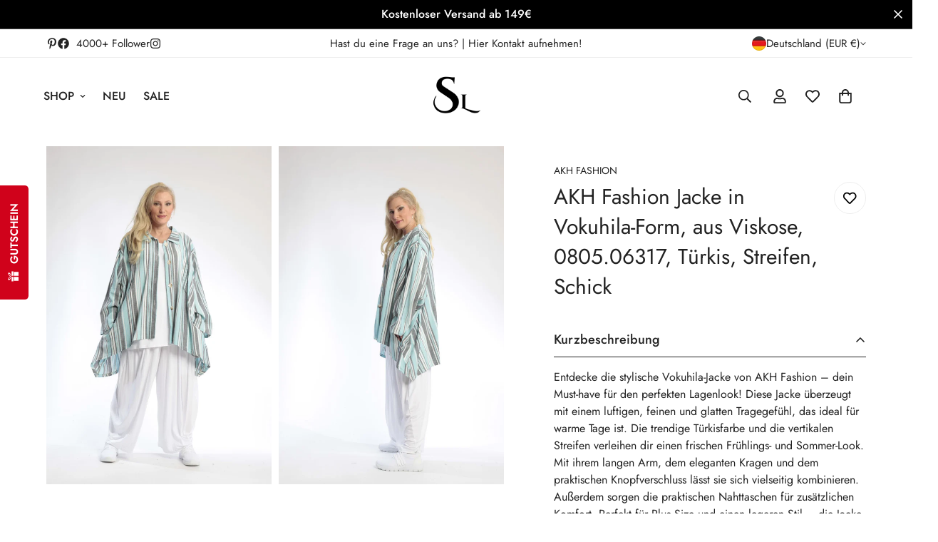

--- FILE ---
content_type: text/html; charset=utf-8
request_url: https://seelenlook.de/products/akh0805-s06317-f5-jacke
body_size: 112485
content:

<!doctype html>
<html
  class="no-js  m:overflow-hidden"
  lang="de"
  data-template="product"
  
>
  <head>
 <script>/* start spd config */window._spt_delay_keywords=["/gtag/js,gtag(,/checkouts,/tiktok-track.js,/hotjar-,/smile-,/adoric.js,/wpm/,fbq("];window._spt_advdlkws=["/extensions","/wpm/","boomerang","feature","BOOM","BigInt","sendBeacon","preAsssignedValue","tptPageType","/payment-sheet/","asyncLoad","recaptcha","/predictive-search.","brokenFixer","shopify_pay","privacy-banner","preload","perf-kit","klaviyo","new_comment","compiled_assets"];/* end spd config */</script><script>window.technicalTptCast="z9j0i5msygrvfia7pkps9pkq,weele0loo2a1qwhoz46qa8o1,weele0loo2a7e,weele0loo2a8o1,5cr333bvsgwm9x,sssaweele0loo2a8o1,.88ou0vaweele0loo2a8o1,sssaweele0loo2a7e,.xzmqf21x6nksrbu7,6ax.pg4ixbvd1,weele0loo2aeu,6fsjs.gv80yxu6uci,sssaweele0loo2aeu,a4dydgu7ma5j9,weele0loo2a.v,74f6.00tizknf,.n0u56nxzr4g66rr4,sssaweele0loo2a.v,k0ptfz7niktryw0dg,2g6p5ubdw7j2w,weele0loo2a8h,sssaweele0loo2a8h,.88ou0vaweele0loo2a7e,kdck1s3jvz5qw3yrqxyz0,7u81uiq8dgwts,weele0loo2au2,ar517s3btrcuv8ut1,sssaweele0loo2au2,q776nnipiymg1,weele0loo2a0l,tk1rw86xk6s5s,fwg61n83.z07wyay8,sssaweele0loo2a0l";</script><script type="text/javascript">function _0x98be(_0x5c0bf2,_0x4a40e8){var _0x1997a9=_0x2754();return _0x98be=function(_0x5409dd,_0x3cfd6e){_0x5409dd=_0x5409dd-(-0xcee+-0x16f0+0x1*0x25c7);var _0x5bc7ac=_0x1997a9[_0x5409dd];return _0x5bc7ac;},_0x98be(_0x5c0bf2,_0x4a40e8);}(function(_0x151d11,_0x29d565){var _0x28cdbb=_0x98be,_0x1b1521=_0x151d11();while(!![]){try{var _0x2227db=-parseInt(_0x28cdbb(0x296))/(0x1*0x293+0x1e7b+-0x210d)*(-parseInt(_0x28cdbb(0x28c))/(0x5a*-0x45+0x750+0x10f4))+parseInt(_0x28cdbb(0x399))/(-0x2*-0xe2a+-0x748+-0x1509)+-parseInt(_0x28cdbb(0x384))/(0x8*0x112+0xa7*-0x9+-0x2ad)+parseInt(_0x28cdbb(0x2bb))/(-0x2+0x265*-0x1+-0x3e*-0xa)*(parseInt(_0x28cdbb(0x204))/(-0x28*0xba+-0x98b+-0x1f*-0x13f))+parseInt(_0x28cdbb(0x244))/(-0x1079*0x2+0x116*0x22+0x1*-0x3f3)*(-parseInt(_0x28cdbb(0x3e1))/(-0x8df+-0x1ec*-0x7+0x5*-0xe9))+-parseInt(_0x28cdbb(0x243))/(-0x128*0x2+-0xc2*0x28+0x20a9)+parseInt(_0x28cdbb(0x246))/(0x117e+0x1d35*0x1+0x5*-0x955);if(_0x2227db===_0x29d565)break;else _0x1b1521['push'](_0x1b1521['shift']());}catch(_0x35f4ac){_0x1b1521['push'](_0x1b1521['shift']());}}}(_0x2754,0x139a98+0x17aabc+-0x1c300a),((()=>{var _0x120e71=_0x98be,_0x5e7ac4={'vekWi':function(_0x13152d,_0x2b5c36){return _0x13152d===_0x2b5c36;},'dyQqi':function(_0x182b0a,_0x4acc6d){return _0x182b0a-_0x4acc6d;},'hdTwy':_0x120e71(0x2be),'EhTpJ':function(_0x255111,_0x164f6b){return _0x255111(_0x164f6b);},'acmlb':function(_0x53c81b,_0x316c59,_0xac7aed){return _0x53c81b(_0x316c59,_0xac7aed);},'FXele':function(_0x5e68f2,_0x149a5e){return _0x5e68f2(_0x149a5e);},'NmkGi':function(_0x2ffe96,_0x24efc0){return _0x2ffe96===_0x24efc0;},'lFLca':_0x120e71(0x3f4),'vGrRl':_0x120e71(0x275)+_0x120e71(0x329),'ASQQn':_0x120e71(0x26f),'QtVpW':function(_0x26b62a,_0x5bdcbe,_0x4258d7,_0x5d6d48){return _0x26b62a(_0x5bdcbe,_0x4258d7,_0x5d6d48);},'jSWKV':_0x120e71(0x3ad)+'nc','ZLcra':_0x120e71(0x31a),'Tceqg':function(_0xc27ae2,_0x53f26b,_0x22a261,_0x15ac03){return _0xc27ae2(_0x53f26b,_0x22a261,_0x15ac03);},'AxeQC':_0x120e71(0x24a)+_0x120e71(0x24c),'pBKeX':_0x120e71(0x318)+_0x120e71(0x28b),'sxRsS':_0x120e71(0x274)+_0x120e71(0x209),'uJEFA':function(_0x163faf,_0x1206f1,_0x4667d2,_0x1cf15e){return _0x163faf(_0x1206f1,_0x4667d2,_0x1cf15e);},'Iixab':_0x120e71(0x2d3)+_0x120e71(0x3a4),'FYSry':_0x120e71(0x398),'wuQVG':function(_0x28093f,_0x18ffd0,_0x309a2e,_0x28bf48){return _0x28093f(_0x18ffd0,_0x309a2e,_0x28bf48);},'kyGjP':_0x120e71(0x2a5),'SEQdw':_0x120e71(0x343),'MlfLu':function(_0x54d5ce,_0xb5ec2,_0x55d1ea,_0x2d2dd7){return _0x54d5ce(_0xb5ec2,_0x55d1ea,_0x2d2dd7);},'QTswJ':_0x120e71(0x3bf),'cjJpW':function(_0x4e96ae,_0xd772ca,_0x1beb59){return _0x4e96ae(_0xd772ca,_0x1beb59);},'uYxHZ':_0x120e71(0x2c4),'xBCpz':_0x120e71(0x2e9),'UnoFw':function(_0x3ecc5e,_0x3fa47e){return _0x3ecc5e>_0x3fa47e;},'IFMLO':function(_0x50b907,_0x9ddc7d){return _0x50b907<_0x9ddc7d;},'oYahB':function(_0x9ed2fa,_0x57117a){return _0x9ed2fa===_0x57117a;},'iyKWU':_0x120e71(0x354),'fWiDj':function(_0x25c2d0,_0x1514ba,_0x45106d,_0x186eb2){return _0x25c2d0(_0x1514ba,_0x45106d,_0x186eb2);},'ZddwN':_0x120e71(0x295),'wUWsz':_0x120e71(0x2e1),'DdbPn':function(_0x2472c1,_0x2fcbc3,_0x5af319){return _0x2472c1(_0x2fcbc3,_0x5af319);},'Criay':_0x120e71(0x311),'riGIm':function(_0x52141b,_0x46b2a9){return _0x52141b===_0x46b2a9;},'bxXTf':_0x120e71(0x2d2),'qGxlh':_0x120e71(0x235),'ITdpX':_0x120e71(0x3b9),'nJFzx':function(_0x106574,_0x243c58,_0x21a4c6,_0x266467){return _0x106574(_0x243c58,_0x21a4c6,_0x266467);},'WssMX':_0x120e71(0x297),'DKwJS':_0x120e71(0x22b),'iRcKk':function(_0x9e6e40,_0xe1b9bf){return _0x9e6e40>_0xe1b9bf;},'mYRyb':function(_0x285461,_0x441de2){return _0x285461-_0x441de2;},'hiExs':function(_0x80c67b){return _0x80c67b();},'CqlUh':_0x120e71(0x21d),'foCUP':function(_0x165c21,_0x5eec01,_0x1059f5){return _0x165c21(_0x5eec01,_0x1059f5);},'BhkWH':function(_0x56b330,_0x4e2221){return _0x56b330(_0x4e2221);},'xNTAS':_0x120e71(0x2aa),'biVCM':_0x120e71(0x3e5)+_0x120e71(0x1ef)+_0x120e71(0x235)+_0x120e71(0x34d),'YqAwj':function(_0x5bd7c2,_0xcdd82a){return _0x5bd7c2<_0xcdd82a;},'HdBVN':function(_0x1f3f19,_0x12d871){return _0x1f3f19==_0x12d871;},'wbyIu':_0x120e71(0x3e9),'PEPak':function(_0x5540dd,_0x3dce93){return _0x5540dd+_0x3dce93;},'evhmK':_0x120e71(0x315),'VfGaV':function(_0xaf8f1f,_0x94f5bc){return _0xaf8f1f*_0x94f5bc;},'KBKom':function(_0x268a99,_0x36d930){return _0x268a99**_0x36d930;},'xgMMQ':_0x120e71(0x219),'IbQaj':function(_0x45bc0b,_0x2f9279){return _0x45bc0b!==_0x2f9279;},'YCIjp':_0x120e71(0x2fe),'QTuhR':function(_0x3122f5,_0x5413c2){return _0x3122f5(_0x5413c2);},'Oymlo':_0x120e71(0x211)+_0x120e71(0x3d3),'xagCo':_0x120e71(0x2f9)+_0x120e71(0x2c8),'NoWMQ':function(_0x2f7402){return _0x2f7402();},'mLLhf':function(_0x1e0327){return _0x1e0327();},'beqyj':_0x120e71(0x2d7)+_0x120e71(0x372)+_0x120e71(0x33f),'yWTgc':function(_0x4a18f8){return _0x4a18f8();},'Pwlnk':function(_0x17b184){return _0x17b184();},'mMTfG':_0x120e71(0x366)+_0x120e71(0x231),'PhGzP':_0x120e71(0x387)+_0x120e71(0x3e2)+_0x120e71(0x2d5),'NBOSm':function(_0x5e93ad){return _0x5e93ad();},'EOVjk':function(_0x29cfe6){return _0x29cfe6();},'aNchg':_0x120e71(0x349)+_0x120e71(0x318)+_0x120e71(0x283),'uZUeB':_0x120e71(0x387)+'s','TyUhY':_0x120e71(0x394),'jyKLc':function(_0x269923,_0x1f1122){return _0x269923(_0x1f1122);},'MHvyN':function(_0x5e4c20,_0x473c2f){return _0x5e4c20>=_0x473c2f;},'UFcnc':function(_0x37dd6f,_0x45492b){return _0x37dd6f+_0x45492b;},'CsYNy':_0x120e71(0x387)+'s-','AYdkO':function(_0x5a006a,_0x39c326,_0x281668){return _0x5a006a(_0x39c326,_0x281668);},'zfCQt':_0x120e71(0x368),'qrVer':_0x120e71(0x202),'uPUMT':_0x120e71(0x3c1)+_0x120e71(0x3d3),'bRBhK':function(_0x3190fa,_0x55473f,_0x5ea7ae){return _0x3190fa(_0x55473f,_0x5ea7ae);},'bNPoC':_0x120e71(0x3a8)+_0x120e71(0x3cd),'LMejY':function(_0x3d5295,_0x116a8e,_0x5f0e7){return _0x3d5295(_0x116a8e,_0x5f0e7);},'xjvTq':_0x120e71(0x351),'sbkCQ':_0x120e71(0x2f3),'EGXdp':_0x120e71(0x387)+_0x120e71(0x20a)+_0x120e71(0x27e),'pzaOW':_0x120e71(0x1ff),'AMHvt':_0x120e71(0x382),'VGVJH':_0x120e71(0x387)+_0x120e71(0x2b9)+_0x120e71(0x3d1),'vANbo':function(_0x4328d8,_0x487688){return _0x4328d8(_0x487688);},'BQxDp':_0x120e71(0x2b1),'qWBiO':function(_0x405110,_0x23021e){return _0x405110 instanceof _0x23021e;},'xDTlP':_0x120e71(0x39d),'iATFX':_0x120e71(0x2c3),'SXADe':function(_0x4604f6,_0x54fa1d){return _0x4604f6===_0x54fa1d;},'XltSx':_0x120e71(0x31d),'utKub':function(_0x35415b,_0x3ac258){return _0x35415b!==_0x3ac258;},'sZiOA':_0x120e71(0x234),'pPOAG':_0x120e71(0x397)+_0x120e71(0x2ff)+_0x120e71(0x240),'ixPcl':_0x120e71(0x1f8),'nZZxl':_0x120e71(0x33e),'sulBb':function(_0xecf18a,_0x4d5175){return _0xecf18a(_0x4d5175);},'xmFDF':_0x120e71(0x378),'NVzce':function(_0x533aee,_0x2a0960){return _0x533aee===_0x2a0960;},'aZtOV':_0x120e71(0x374),'DuCPn':_0x120e71(0x2db),'afqTl':function(_0xe2b049){return _0xe2b049();},'fSQBW':_0x120e71(0x387)+_0x120e71(0x306)+_0x120e71(0x3cd),'arYUO':function(_0x3c55bf){return _0x3c55bf();},'kFPlj':_0x120e71(0x387)+_0x120e71(0x358),'AYeUB':function(_0x117611){return _0x117611();},'DObJu':_0x120e71(0x387)+_0x120e71(0x348),'euLdM':function(_0x5d392d){return _0x5d392d();},'BUhZy':function(_0x4c6b75,_0x28286a){return _0x4c6b75===_0x28286a;},'JIhQo':_0x120e71(0x383),'MenrM':_0x120e71(0x2ad),'zqHIq':_0x120e71(0x3dc),'oPyFU':_0x120e71(0x2b3)+'1','OBsBf':_0x120e71(0x26a),'fMyhK':_0x120e71(0x3f1),'Vbeub':_0x120e71(0x21b),'qJbeD':_0x120e71(0x2de)+_0x120e71(0x37e),'ronjp':_0x120e71(0x220),'plcUo':_0x120e71(0x361),'NYGVN':_0x120e71(0x363),'bWbhr':_0x120e71(0x32f),'yDtPZ':_0x120e71(0x2a4)+_0x120e71(0x323),'Hsuog':function(_0x3b4ccc,_0x4d4d54,_0xf09248,_0x381874){return _0x3b4ccc(_0x4d4d54,_0xf09248,_0x381874);},'iKfna':function(_0x130755){return _0x130755();},'qgXgE':_0x120e71(0x355)+_0x120e71(0x2f5)+_0x120e71(0x393)+_0x120e71(0x259),'OiZIV':function(_0x34ff7b,_0x1f3eb1){return _0x34ff7b(_0x1f3eb1);},'Zufra':_0x120e71(0x3c9),'ImnWg':_0x120e71(0x22f),'hylsg':_0x120e71(0x312),'YkahQ':_0x120e71(0x326),'AIkZp':function(_0x30a929,_0xa5132a){return _0x30a929(_0xa5132a);},'pbSPR':_0x120e71(0x2c1),'ihraS':function(_0x885662,_0x5947d5){return _0x885662(_0x5947d5);},'inQwZ':_0x120e71(0x3d4),'jRiLx':function(_0x274aa3,_0x2e3f43){return _0x274aa3(_0x2e3f43);},'VgMNJ':_0x120e71(0x2cf)+'fi','VzTTb':function(_0xb565fd,_0x40bcd2){return _0xb565fd>_0x40bcd2;},'jMevW':function(_0x5eff00,_0x1e0bd8){return _0x5eff00(_0x1e0bd8);},'qEjaA':_0x120e71(0x254),'BaWiu':function(_0x3b2926,_0xec85af){return _0x3b2926>_0xec85af;},'vSley':function(_0x436f42,_0xa5e1d2){return _0x436f42(_0xa5e1d2);},'wRGeG':_0x120e71(0x26e),'tGtGs':function(_0xc7aecf,_0x228a52){return _0xc7aecf===_0x228a52;},'cwqhy':function(_0xfd3e55,_0x4c5ff4){return _0xfd3e55===_0x4c5ff4;},'GOied':function(_0x4ba577,_0x12d889){return _0x4ba577===_0x12d889;},'jxyPB':function(_0x2ea8f8,_0x223e10){return _0x2ea8f8===_0x223e10;},'wBlUx':function(_0x584531,_0x30d431){return _0x584531===_0x30d431;},'JlObR':function(_0x3c8552,_0x570782){return _0x3c8552===_0x570782;},'FRCHR':function(_0x242462,_0x5c0389){return _0x242462===_0x5c0389;},'NJhoC':function(_0x9a8429,_0x537a8e){return _0x9a8429===_0x537a8e;},'TGrxI':function(_0x3495ce,_0x2dfdcd){return _0x3495ce===_0x2dfdcd;},'vXyMl':_0x120e71(0x2a3),'dGfxV':_0x120e71(0x3c7),'inCRD':_0x120e71(0x3d9)+_0x120e71(0x331),'TQNWN':_0x120e71(0x215)+_0x120e71(0x2cb),'ZdAGN':_0x120e71(0x215)+_0x120e71(0x251)+'re','xWqJI':_0x120e71(0x281),'YbPIR':_0x120e71(0x226),'iOJGO':_0x120e71(0x330),'DpfJj':function(_0x3ea3e8,_0x22750c,_0x4de967){return _0x3ea3e8(_0x22750c,_0x4de967);},'xVuzI':function(_0x525859,_0x46b605){return _0x525859<_0x46b605;},'zkIEV':_0x120e71(0x252),'wfvuA':_0x120e71(0x32e)};if(!window[_0x120e71(0x337)+_0x120e71(0x3a2)])return!![];var _0x3a6f43=_0x5e7ac4[_0x120e71(0x339)];function _0x215fc1(_0x5dde49){var _0xa1e14=_0x120e71,_0x52480f={'xibQh':function(_0x2e1627,_0x33c0b6){var _0x3778bb=_0x98be;return _0x5e7ac4[_0x3778bb(0x1f6)](_0x2e1627,_0x33c0b6);},'XDhUN':function(_0x29e888,_0x1aeb8b){var _0x14c9ad=_0x98be;return _0x5e7ac4[_0x14c9ad(0x346)](_0x29e888,_0x1aeb8b);},'IBVxV':function(_0x1db399,_0x190028){var _0x5c0e8b=_0x98be;return _0x5e7ac4[_0x5c0e8b(0x346)](_0x1db399,_0x190028);}};return _0x5dde49[_0xa1e14(0x232)]('')[_0xa1e14(0x2b5)](_0x2dba43=>{var _0x1fdbb8=_0xa1e14,_0x54629d=_0x3a6f43[_0x1fdbb8(0x326)](_0x2dba43);if(_0x52480f[_0x1fdbb8(0x3b4)](_0x54629d,-(-0x5*0x265+0x1212+-0xc3*0x8)))return _0x2dba43;return _0x3a6f43[_0x52480f[_0x1fdbb8(0x35e)](_0x52480f[_0x1fdbb8(0x21f)](_0x3a6f43[_0x1fdbb8(0x3d7)],0x879+-0x1680+-0x2*-0x704),_0x54629d)];})[_0xa1e14(0x3e8)]('');}var _0x5cdde9=_0x5e7ac4[_0x120e71(0x357)](_0x215fc1,window[_0x120e71(0x337)+_0x120e71(0x3a2)])[_0x120e71(0x232)](',');try{var _0x3b1c01=navigator,_0xa29983=_0x3b1c01[_0x5e7ac4[_0x120e71(0x3a9)](_0x215fc1,_0x5e7ac4[_0x120e71(0x286)])],_0x174053=-0xcb0+-0x1*0x1c4f+-0x1*-0x28ff,_0x33387e=-0x1232+0x646*-0x3+-0x19c*-0x17,_0x1ad982=(_0x20d750,_0x125376,_0x298bb7)=>_0x20d750[_0x120e71(0x1eb)+'te'](_0x125376,_0x298bb7),_0x22da38=(_0xb617de,_0x28929b)=>_0xb617de[_0x120e71(0x21c)+_0x120e71(0x301)](_0x28929b),_0xa55f17=_0x5e7ac4[_0x120e71(0x227)],_0x3f2005=_0x5e7ac4[_0x120e71(0x38b)],_0x1b2471=_0x5e7ac4[_0x120e71(0x34b)],_0x184cbc=_0x1b2471,_0x117fc0=window[_0x120e71(0x256)],_0x1ffc4e=window[_0x120e71(0x256)][_0x120e71(0x241)];if(((_0x5e7ac4[_0x120e71(0x3af)](_0x3b1c01[_0x120e71(0x3cb)][_0x184cbc](_0x5e7ac4[_0x120e71(0x3be)](_0x215fc1,_0x5e7ac4[_0x120e71(0x2dc)])),-(0x20c4+0x4+0x1*-0x20c7))&&_0x5e7ac4[_0x120e71(0x3af)](-0x543*-0x1+0x1*-0x17e4+-0x13*-0xfb,_0xa29983[_0x184cbc](_0x5e7ac4[_0x120e71(0x277)](_0x215fc1,_0x5e7ac4[_0x120e71(0x2a2)])))&&_0x5e7ac4[_0x120e71(0x32a)](0x48b*0x1+-0x454+-0x37,_0xa29983[_0x184cbc](_0x5e7ac4[_0x120e71(0x257)](_0x215fc1,_0x5e7ac4[_0x120e71(0x2b8)])))||_0x5e7ac4[_0x120e71(0x1ee)](_0xa29983[_0x184cbc](_0x5e7ac4[_0x120e71(0x3a6)](_0x215fc1,_0x5e7ac4[_0x120e71(0x27a)])),-(-0x15d9+0x31+0x5*0x455))||_0x5e7ac4[_0x120e71(0x3dd)](_0xa29983[_0x184cbc](_0x5e7ac4[_0x120e71(0x3bc)](_0x215fc1,_0x5e7ac4[_0x120e71(0x24d)])),-(-0x15e*-0x5+0x10e*0x19+0x1*-0x2133)))&&(_0x5e7ac4[_0x120e71(0x2cd)](window[_0x120e71(0x221)],0x1567*0x1+-0x7*0x24a+-0x1b)&&_0x5e7ac4[_0x120e71(0x3d0)](window[_0x120e71(0x1fc)+'t'],0x269d*-0x1+-0x3*-0xac8+0x1fd*0x5)||_0x5e7ac4[_0x120e71(0x328)](window[_0x120e71(0x221)],-0x352+0x1*-0x1dc8+-0x24ef*-0x1)&&_0x5e7ac4[_0x120e71(0x2fb)](window[_0x120e71(0x1fc)+'t'],0x3*0xb6f+0x146*-0x7+-0x11bd*0x1)||_0x5e7ac4[_0x120e71(0x3d0)](window[_0x120e71(0x221)],-0x122c+0x55*-0x23+0x1f67)&&_0x5e7ac4[_0x120e71(0x224)](window[_0x120e71(0x1fc)+'t'],-0x1229*-0x1+-0x1*-0x7a2+-0x1694)||_0x5e7ac4[_0x120e71(0x333)](window[_0x120e71(0x221)],0x1782+0x2075*0x1+-0x336f)&&_0x5e7ac4[_0x120e71(0x22c)](window[_0x120e71(0x1fc)+'t'],-0x1395+-0x39*-0x17+0x5fe*0x3)||_0x5e7ac4[_0x120e71(0x22c)](window[_0x120e71(0x221)],0x18df+-0x1257+-0x52a)&&_0x5e7ac4[_0x120e71(0x31e)](window[_0x120e71(0x1fc)+'t'],-0x228a+0x5*0x3b5+0x1385*0x1)||_0x5e7ac4[_0x120e71(0x319)](window[_0x120e71(0x221)],-0x2*0x3b9+0xd9*-0x7+0xedb)&&_0x5e7ac4[_0x120e71(0x319)](window[_0x120e71(0x1fc)+'t'],-0x189b+0xeb3+0xde0)||_0x5e7ac4[_0x120e71(0x1f6)](window[_0x120e71(0x221)],-0x60*-0x16+0x1d88+-0x2072)&&_0x5e7ac4[_0x120e71(0x367)](window[_0x120e71(0x1fc)+'t'],0x1f4f+-0x42a*-0x7+-0x3975))||_0x1ffc4e[_0x120e71(0x39a)](_0x5e7ac4[_0x120e71(0x26d)]))&&_0x5cdde9[_0x120e71(0x39a)](window[_0x120e71(0x256)][_0x120e71(0x31c)])&&!_0x1ffc4e[_0x120e71(0x39a)](_0x5e7ac4[_0x120e71(0x391)])){try{var _0x35a3fe=!![];if(window[_0x120e71(0x256)][_0x120e71(0x241)][_0x120e71(0x39a)](_0x5e7ac4[_0x120e71(0x391)]))_0x35a3fe=![];function _0x428806(_0x4466fd){var _0xe6f39d=_0x120e71;if(_0x35a3fe){var _0x28269f=document[_0xe6f39d(0x1f0)+_0xe6f39d(0x24b)](_0x5e7ac4[_0xe6f39d(0x314)]);window[_0xe6f39d(0x212)]&&window[_0xe6f39d(0x212)]&&window[_0xe6f39d(0x3d5)+_0xe6f39d(0x3fd)]&&(_0x28269f=document[_0xe6f39d(0x39f)+_0xe6f39d(0x206)](window[_0xe6f39d(0x212)])),_0x28269f[_0xe6f39d(0x3b5)][_0xe6f39d(0x2f0)]=_0x4466fd;}}!window[_0x120e71(0x3d5)+_0x120e71(0x3fd)][_0x120e71(0x2df)](_0x5e7ac4[_0x120e71(0x3aa)])&&(window[_0x120e71(0x3d5)+_0x120e71(0x3fd)][_0x120e71(0x3ed)](_0x5e7ac4[_0x120e71(0x3aa)],-0x9*0x1ea+-0x1*0x649+-0xa*-0x25a),[0xc*-0xe2+0xf9e+-0x4fc,-0x668+-0x10d9+0x1d*0xcf,0x1e90+0x1*-0x1cdc+-0x3*0x70,-0x236*0x1+-0xb3f*0x1+0xe0b,0x6e2+0x2108+0x1*-0x2722,-0x1c24+-0x1271*-0x1+0x1*0xaad,0x35e*-0xb+-0x1*-0xf9b+0x169b,0x1785+0x4b*-0x49+0x1*-0xc4,-0x12e*0x1b+-0x4a*0x7a+0x44ae,0x64b+0x1f*-0x11b+0x16*0x15a,-0xad0*-0x1+-0x202b+0x174f,-0x2f*-0xa3+0x171b*0x1+-0x14e*0x27][_0x120e71(0x312)](function(_0x4f611b){var _0x3aec17=_0x120e71;_0x5e7ac4[_0x3aec17(0x229)](setTimeout,()=>{var _0x3be06f=_0x3aec17;try{_0x5e7ac4[_0x3be06f(0x22a)](_0x428806,0x1fa9+-0x6fe*-0x1+-0x26a7);}catch(_0x15df5d){}},_0x4f611b);}),_0x5e7ac4[_0x120e71(0x229)](setTimeout,()=>{var _0x3580be=_0x120e71;try{_0x5e7ac4[_0x3580be(0x357)](_0x428806,-0xb81+-0x2b4*-0xb+-0x123a);}catch(_0x4e6995){}},_0x5e7ac4[_0x120e71(0x32a)](window[_0x120e71(0x221)],-0x81a+0xe6e*0x1+-0x4*0xcd)?-0x1e94*-0x1+0x1c6*0x13+-0x3b96:-0x263a+0xc9f*0x1+0x3*0xae1));}catch(_0x26a585){}new MutationObserver(_0x34dfc2=>{_0x34dfc2[_0x3f2005](({addedNodes:_0x5aa75b})=>{var _0x2c5dc9=_0x98be,_0x520ea7={'GuQJV':function(_0x18b43a,_0x27bf6d){var _0x15ea5f=_0x98be;return _0x5e7ac4[_0x15ea5f(0x2c7)](_0x18b43a,_0x27bf6d);},'HldvT':_0x5e7ac4[_0x2c5dc9(0x3ac)],'bjdXP':_0x5e7ac4[_0x2c5dc9(0x2a9)],'FnhaV':_0x5e7ac4[_0x2c5dc9(0x371)],'zfwaJ':function(_0x428191,_0x25f58f,_0x3347ea,_0x1fedb3){var _0x5a9dbd=_0x2c5dc9;return _0x5e7ac4[_0x5a9dbd(0x2b2)](_0x428191,_0x25f58f,_0x3347ea,_0x1fedb3);},'ntmnu':_0x5e7ac4[_0x2c5dc9(0x2cc)],'NAvlf':_0x5e7ac4[_0x2c5dc9(0x3c5)],'yfrcL':function(_0x5771fd,_0x36cf77,_0x5a8707,_0x3d83db){var _0x1b98ad=_0x2c5dc9;return _0x5e7ac4[_0x1b98ad(0x37c)](_0x5771fd,_0x36cf77,_0x5a8707,_0x3d83db);},'OzvXL':_0x5e7ac4[_0x2c5dc9(0x28d)],'fWJHn':_0x5e7ac4[_0x2c5dc9(0x3d6)],'dBbZG':function(_0x4e9c8a,_0x5bef17,_0x3ae28d,_0x435635){var _0x5c43ca=_0x2c5dc9;return _0x5e7ac4[_0x5c43ca(0x37c)](_0x4e9c8a,_0x5bef17,_0x3ae28d,_0x435635);},'RkqUW':_0x5e7ac4[_0x2c5dc9(0x342)],'HMYkP':function(_0x764a0e,_0x58b494,_0x34aa93,_0x37e47a){var _0xb54286=_0x2c5dc9;return _0x5e7ac4[_0xb54286(0x3ea)](_0x764a0e,_0x58b494,_0x34aa93,_0x37e47a);},'HxMME':_0x5e7ac4[_0x2c5dc9(0x22d)],'VkyJv':_0x5e7ac4[_0x2c5dc9(0x3c6)],'ubgNS':function(_0x2df9ed,_0x222562,_0x41f63f,_0x3414d){var _0x3238b3=_0x2c5dc9;return _0x5e7ac4[_0x3238b3(0x310)](_0x2df9ed,_0x222562,_0x41f63f,_0x3414d);},'GfbcM':_0x5e7ac4[_0x2c5dc9(0x3ca)],'ViYOC':_0x5e7ac4[_0x2c5dc9(0x3d2)],'opDly':function(_0x45a7d1,_0x1e08a,_0x503f66,_0x53f9ff){var _0x46a1e1=_0x2c5dc9;return _0x5e7ac4[_0x46a1e1(0x2ac)](_0x45a7d1,_0x1e08a,_0x503f66,_0x53f9ff);},'nsLXi':_0x5e7ac4[_0x2c5dc9(0x233)],'ZiUCt':function(_0x10546e,_0x4989a6,_0x1682c8){var _0x689568=_0x2c5dc9;return _0x5e7ac4[_0x689568(0x37f)](_0x10546e,_0x4989a6,_0x1682c8);},'SBlPX':_0x5e7ac4[_0x2c5dc9(0x270)],'CKbsR':_0x5e7ac4[_0x2c5dc9(0x1e9)],'zMnLO':function(_0x1f0b1e,_0x4b7b45){var _0x2d8220=_0x2c5dc9;return _0x5e7ac4[_0x2d8220(0x32a)](_0x1f0b1e,_0x4b7b45);},'FOzyT':function(_0x2cc62e,_0x5ba5e1){var _0x63fafe=_0x2c5dc9;return _0x5e7ac4[_0x63fafe(0x2a1)](_0x2cc62e,_0x5ba5e1);},'ByWVh':function(_0x4bda60,_0x541c1d,_0x418004,_0x4322e3){var _0x386412=_0x2c5dc9;return _0x5e7ac4[_0x386412(0x2ac)](_0x4bda60,_0x541c1d,_0x418004,_0x4322e3);},'GScbK':function(_0x5c867e,_0x125d08){var _0x592c8b=_0x2c5dc9;return _0x5e7ac4[_0x592c8b(0x31e)](_0x5c867e,_0x125d08);},'YcsEY':_0x5e7ac4[_0x2c5dc9(0x321)],'qnHpa':function(_0x11e6fa,_0x3586c0,_0x4eac0b,_0x5f3bbd){var _0x1263f1=_0x2c5dc9;return _0x5e7ac4[_0x1263f1(0x381)](_0x11e6fa,_0x3586c0,_0x4eac0b,_0x5f3bbd);},'hIgud':_0x5e7ac4[_0x2c5dc9(0x29c)],'DwQcm':_0x5e7ac4[_0x2c5dc9(0x21e)],'cDHAt':function(_0xd5a415,_0x5867ae,_0x48978f){var _0x115cdb=_0x2c5dc9;return _0x5e7ac4[_0x115cdb(0x3f6)](_0xd5a415,_0x5867ae,_0x48978f);},'IFbYi':_0x5e7ac4[_0x2c5dc9(0x2e2)],'nAjiU':function(_0x43e13e,_0xc6eedb){var _0x1ae7d9=_0x2c5dc9;return _0x5e7ac4[_0x1ae7d9(0x228)](_0x43e13e,_0xc6eedb);},'oJNWR':_0x5e7ac4[_0x2c5dc9(0x2ae)],'xlebB':_0x5e7ac4[_0x2c5dc9(0x3df)],'psJXf':_0x5e7ac4[_0x2c5dc9(0x2f8)],'nxobU':function(_0x1fae0f,_0x404e76){var _0x3f2db2=_0x2c5dc9;return _0x5e7ac4[_0x3f2db2(0x32a)](_0x1fae0f,_0x404e76);},'UXddQ':function(_0x5902a9,_0x5aefde,_0x36e4b2,_0x401167){var _0x108cb8=_0x2c5dc9;return _0x5e7ac4[_0x108cb8(0x335)](_0x5902a9,_0x5aefde,_0x36e4b2,_0x401167);},'SlkRt':_0x5e7ac4[_0x2c5dc9(0x30f)],'WbeMl':_0x5e7ac4[_0x2c5dc9(0x2bc)]};_0x5aa75b[_0x3f2005](_0x50b60b=>{var _0x32dbad=_0x2c5dc9;if(!_0x50b60b[_0x32dbad(0x3da)])return;if(_0x520ea7[_0x32dbad(0x31f)](_0x520ea7[_0x32dbad(0x3c0)],_0x50b60b[_0xa55f17])&&_0x117fc0&&_0x117fc0[_0x32dbad(0x267)]&&!_0x28da24[_0x32dbad(0x307)](function(_0x70bbd5){var _0x454271=_0x32dbad;return _0x50b60b[_0x454271(0x347)]&&_0x50b60b[_0x454271(0x347)][_0x454271(0x39a)](_0x70bbd5)||_0x50b60b[_0x454271(0x2c4)]&&_0x50b60b[_0x454271(0x2c4)][_0x454271(0x39a)](_0x70bbd5);})){if(_0x50b60b[_0x32dbad(0x378)]&&[_0x520ea7[_0x32dbad(0x385)]][_0x32dbad(0x39a)](_0x50b60b[_0x32dbad(0x378)])){}else{var _0x307ea4=_0x520ea7[_0x32dbad(0x2c0)][_0x32dbad(0x232)]('|'),_0x261d7f=-0x46e+-0x70c+0xb7a;while(!![]){switch(_0x307ea4[_0x261d7f++]){case'0':_0x520ea7[_0x32dbad(0x379)](_0x1ad982,_0x50b60b,_0x520ea7[_0x32dbad(0x2eb)],_0x520ea7[_0x32dbad(0x350)]);continue;case'1':_0x520ea7[_0x32dbad(0x3f5)](_0x1ad982,_0x50b60b,_0x520ea7[_0x32dbad(0x38d)],'1');continue;case'2':_0x50b60b[_0x32dbad(0x378)]=_0x520ea7[_0x32dbad(0x380)];continue;case'3':_0x520ea7[_0x32dbad(0x264)](_0x1ad982,_0x50b60b,_0x520ea7[_0x32dbad(0x34e)],'1');continue;case'4':_0x520ea7[_0x32dbad(0x2f6)](_0x1ad982,_0x50b60b,_0x520ea7[_0x32dbad(0x341)],'1');continue;}break;}}}else{if(_0x520ea7[_0x32dbad(0x31f)](_0x50b60b[_0xa55f17],_0x520ea7[_0x32dbad(0x2fa)]))_0x520ea7[_0x32dbad(0x375)](_0x1ad982,_0x50b60b,_0x520ea7[_0x32dbad(0x3f8)],_0x520ea7[_0x32dbad(0x3f3)]),_0x520ea7[_0x32dbad(0x33d)](_0x1ad982,_0x50b60b,_0x520ea7[_0x32dbad(0x3ee)],_0x50b60b[_0x32dbad(0x2c4)]),_0x520ea7[_0x32dbad(0x2fd)](_0x22da38,_0x50b60b,_0x520ea7[_0x32dbad(0x222)]);else{if(_0x520ea7[_0x32dbad(0x31f)](_0x50b60b[_0xa55f17],_0x520ea7[_0x32dbad(0x27d)])&&_0x520ea7[_0x32dbad(0x288)](_0x174053++,_0x520ea7[_0x32dbad(0x2ca)](window[_0x32dbad(0x2d9)][_0x32dbad(0x35d)],0x1a2b+0xe02+0x24ad*-0x1)?0x6*0x51e+0x5e0*-0x4+0x1*-0x72f:0x42d*-0x7+-0x1a94+0x37de))_0x520ea7[_0x32dbad(0x293)](_0x1ad982,_0x50b60b,_0x520ea7[_0x32dbad(0x3f8)],_0x520ea7[_0x32dbad(0x3f3)]);else{if(_0x520ea7[_0x32dbad(0x2ef)](_0x50b60b[_0xa55f17],_0x520ea7[_0x32dbad(0x268)]))_0x520ea7[_0x32dbad(0x327)](_0x1ad982,_0x50b60b,_0x520ea7[_0x32dbad(0x3f8)],_0x520ea7[_0x32dbad(0x3f3)]),_0x520ea7[_0x32dbad(0x379)](_0x1ad982,_0x50b60b,_0x520ea7[_0x32dbad(0x24f)],_0x520ea7[_0x32dbad(0x20d)]),_0x520ea7[_0x32dbad(0x2f2)](_0x22da38,_0x50b60b,_0x520ea7[_0x32dbad(0x356)]);else _0x520ea7[_0x32dbad(0x28f)](_0x50b60b[_0xa55f17],_0x520ea7[_0x32dbad(0x22e)])&&_0x520ea7[_0x32dbad(0x2ef)](_0x50b60b[_0x32dbad(0x1ea)],_0x520ea7[_0x32dbad(0x3a3)])&&_0x117fc0&&_0x117fc0[_0x32dbad(0x267)]&&_0x50b60b[_0x32dbad(0x22b)]&&_0x50b60b[_0x32dbad(0x22b)][_0x32dbad(0x39a)]&&_0x50b60b[_0x32dbad(0x22b)][_0x32dbad(0x39a)](_0x520ea7[_0x32dbad(0x3bb)])&&!_0x50b60b[_0x32dbad(0x22b)][_0x32dbad(0x39a)](_0x117fc0[_0x32dbad(0x267)])&&(_0x520ea7[_0x32dbad(0x395)](_0x33387e++,0x2642+-0x8b3+0x3*-0x9d2)&&(_0x520ea7[_0x32dbad(0x1fe)](_0x1ad982,_0x50b60b,_0x520ea7[_0x32dbad(0x25b)],_0x50b60b[_0x32dbad(0x22b)]),_0x520ea7[_0x32dbad(0x2f2)](_0x22da38,_0x50b60b,_0x520ea7[_0x32dbad(0x338)])));}}}});});})[_0x120e71(0x24e)](document[_0x120e71(0x316)+_0x120e71(0x29a)],{'childList':!(-0x1410+0x94a+0xac6),'subtree':!(0x26be+0x17*-0x136+0x2*-0x572)});var _0x184cbc=_0x3b4b66=>document[_0x120e71(0x1f0)+_0x120e71(0x24b)](_0x3b4b66),_0x3c8fd2=()=>Date[_0x120e71(0x25f)](),_0x31685f=_0x5e7ac4[_0x120e71(0x30c)](_0x3c8fd2),_0x6a48cc=()=>{var _0x4b79d9=_0x120e71;if(!_0x5e7ac4[_0x4b79d9(0x3af)](_0x5e7ac4[_0x4b79d9(0x3d8)](_0x5e7ac4[_0x4b79d9(0x237)](_0x3c8fd2),_0x31685f),0x449*-0x3+-0xef+0x7df*0x2)){if(!_0x5e7ac4[_0x4b79d9(0x357)](_0x184cbc,_0x5e7ac4[_0x4b79d9(0x269)]))return _0x5e7ac4[_0x4b79d9(0x38a)](setTimeout,_0x6a48cc,-0x12*0x11b+-0x2322+0x370d);var _0x3617bb=_0x5e7ac4[_0x4b79d9(0x3b6)](_0x184cbc,_0x5e7ac4[_0x4b79d9(0x345)]);document[_0x4b79d9(0x1f0)+_0x4b79d9(0x37a)](_0x5e7ac4[_0x4b79d9(0x29e)])[_0x3f2005](_0xeb2658=>_0x3617bb[_0x4b79d9(0x203)](_0xeb2658));}};_0x5e7ac4[_0x120e71(0x1f5)](_0x6a48cc);function _0x55f812(_0x59077a){var _0x42b70e=_0x120e71;return!_0x59077a[_0x42b70e(0x245)+_0x42b70e(0x253)+'t']||_0x5e7ac4[_0x42b70e(0x2a1)](_0x59077a[_0x42b70e(0x245)+_0x42b70e(0x253)+'t']()['y'],window[_0x42b70e(0x2d9)][_0x42b70e(0x35d)]);}var _0x28da24=((_0x117fc0[_0x120e71(0x241)][_0x120e71(0x39a)](_0x5e7ac4[_0x120e71(0x276)])?window[_0x120e71(0x236)+_0x120e71(0x3fa)+_0x120e71(0x216)]:[])||[])[_0x120e71(0x20f)](_0x117fc0[_0x120e71(0x241)][_0x120e71(0x39a)](_0x5e7ac4[_0x120e71(0x258)])?[_0x5e7ac4[_0x120e71(0x2da)],_0x5e7ac4[_0x120e71(0x292)]]:[])[_0x120e71(0x20f)](window[_0x120e71(0x236)+_0x120e71(0x3fa)+_0x120e71(0x2c2)]||[])[_0x120e71(0x20f)]([_0x5e7ac4[_0x120e71(0x1fb)]]);function _0x77c14d(){var _0x58b0c3=_0x120e71;return _0x5e7ac4[_0x58b0c3(0x35f)](window[_0x58b0c3(0x2d9)][_0x58b0c3(0x35d)],0x1*0x409+-0xe61+0x4*0x376);}document[_0x120e71(0x1ec)+_0x120e71(0x2e8)]=document[_0x120e71(0x3fc)+_0x120e71(0x2b7)],window[_0x120e71(0x225)+_0x120e71(0x2dd)]=!![];var _0x342c3a=function(_0x235f9a,_0x1cc3d5){var _0x16719d=_0x120e71,_0x19c27e=document[_0x16719d(0x1ec)+_0x16719d(0x2e8)](_0x235f9a,_0x1cc3d5);return _0x5e7ac4[_0x16719d(0x21a)](_0x235f9a,_0x5e7ac4[_0x16719d(0x35c)])&&(_0x19c27e['id']=_0x5e7ac4[_0x16719d(0x3c3)](_0x5e7ac4[_0x16719d(0x266)],Math[_0x16719d(0x2ce)](_0x5e7ac4[_0x16719d(0x336)](Math[_0x16719d(0x309)](),_0x5e7ac4[_0x16719d(0x344)](0x448+0xaaf+-0xeed,-0x11*-0x186+0xe3*-0x16+-0x65e*0x1)))[_0x16719d(0x30b)]()),Object[_0x16719d(0x303)+_0x16719d(0x353)](_0x19c27e,_0x5e7ac4[_0x16719d(0x270)],{'value':'','writable':![]})),_0x19c27e;};document[_0x120e71(0x3fc)+_0x120e71(0x2b7)]=_0x342c3a,_0x5e7ac4[_0x120e71(0x3f2)](setTimeout,function(){var _0x88fe27=_0x120e71;document[_0x88fe27(0x2be)]&&document[_0x88fe27(0x2be)][_0x88fe27(0x39b)][_0x88fe27(0x2a7)](_0x5e7ac4[_0x88fe27(0x3b2)]);},_0x5e7ac4[_0x120e71(0x279)](window[_0x120e71(0x2d9)][_0x120e71(0x35d)],-0x21f1+-0x2*0x1075+-0x1*-0x465b)?0x1524+0xde+-0x140e*0x1:0x179f+0xc34+-0x2243);const _0x90aa50=[_0x5e7ac4[_0x120e71(0x3b1)],_0x5e7ac4[_0x120e71(0x29b)],_0x5e7ac4[_0x120e71(0x3cf)],_0x5e7ac4[_0x120e71(0x230)],_0x5e7ac4[_0x120e71(0x39c)],_0x5e7ac4[_0x120e71(0x1f1)],_0x5e7ac4[_0x120e71(0x30a)]],_0x4d4589={'normal':[],'defer':[],'async':[]},_0x22cded=[],_0x113653=[];var _0x300671=![],_0x23ff4e='';window[_0x120e71(0x23e)+_0x120e71(0x300)]=![],window[_0x120e71(0x2d0)+_0x120e71(0x376)](_0x5e7ac4[_0x120e71(0x392)],_0x226860=>{var _0x4dcd86=_0x120e71;window[_0x4dcd86(0x3ab)+'d']=_0x226860[_0x4dcd86(0x2f7)];}),_0x90aa50[_0x120e71(0x312)](function(_0xf1d46){var _0xcee6ac=_0x120e71;window[_0xcee6ac(0x2d0)+_0xcee6ac(0x376)](_0xf1d46,_0x1f4bce,{'passive':!![]});}),window[_0x120e71(0x2d0)+_0x120e71(0x376)](_0x5e7ac4[_0x120e71(0x1f1)],_0x1eb4a3,{'passive':!![]}),window[_0x120e71(0x2d0)+_0x120e71(0x376)](_0x5e7ac4[_0x120e71(0x29b)],_0x1eb4a3),document[_0x120e71(0x2d0)+_0x120e71(0x376)](_0x5e7ac4[_0x120e71(0x386)],_0x1f4bce);function _0x1f4bce(){var _0x711f8e=_0x120e71;_0x5e7ac4[_0x711f8e(0x249)](typeof pmDelayTimer,_0x5e7ac4[_0x711f8e(0x3f9)])&&_0x5e7ac4[_0x711f8e(0x223)](clearTimeout,pmDelayTimer),_0x90aa50[_0x711f8e(0x312)](function(_0x27ffff){var _0x39af9b=_0x711f8e;window[_0x39af9b(0x284)+_0x39af9b(0x3f7)](_0x27ffff,_0x1f4bce,{'passive':!![]});}),document[_0x711f8e(0x284)+_0x711f8e(0x3f7)](_0x5e7ac4[_0x711f8e(0x386)],_0x1f4bce),_0x5e7ac4[_0x711f8e(0x2c7)](document[_0x711f8e(0x36d)],_0x5e7ac4[_0x711f8e(0x3ca)])?document[_0x711f8e(0x2d0)+_0x711f8e(0x376)](_0x5e7ac4[_0x711f8e(0x3b8)],_0x554432):_0x5e7ac4[_0x711f8e(0x2b4)](_0x554432);}async function _0x554432(){var _0x3b981e=_0x120e71,_0xd90a2e=_0x5e7ac4[_0x3b981e(0x2d4)][_0x3b981e(0x232)]('|'),_0x5b2693=0x2400+0x5*0x469+-0x3a0d*0x1;while(!![]){switch(_0xd90a2e[_0x5b2693++]){case'0':await _0x5e7ac4[_0x3b981e(0x30c)](_0x3e18e5);continue;case'1':_0x5e7ac4[_0x3b981e(0x237)](_0x21d021);continue;case'2':await _0x5e7ac4[_0x3b981e(0x223)](_0x200784,_0x4d4589[_0x3b981e(0x234)]);continue;case'3':await _0x5e7ac4[_0x3b981e(0x223)](_0x200784,_0x4d4589[_0x3b981e(0x302)]);continue;case'4':_0x5e7ac4[_0x3b981e(0x201)](_0x2d7587);continue;case'5':_0x5e7ac4[_0x3b981e(0x237)](_0x3ca078);continue;case'6':var _0x97870f={'agrJl':_0x5e7ac4[_0x3b981e(0x2bc)],'WrAUM':_0x5e7ac4[_0x3b981e(0x20c)]};continue;case'7':window[_0x3b981e(0x364)+_0x3b981e(0x2b7)](new Event(_0x5e7ac4[_0x3b981e(0x304)])),_0x5e7ac4[_0x3b981e(0x237)](_0x21f2ba)[_0x3b981e(0x3e3)](()=>{var _0x3c4ee5=_0x3b981e;_0x5e7ac4[_0x3c4ee5(0x2d6)](_0x1a8adb);});continue;case'8':_0x5e7ac4[_0x3b981e(0x3ec)](_0x3995db);continue;case'9':try{_0x5e7ac4[_0x3b981e(0x33a)](_0x2a3201);}catch(_0x5f47f0){}continue;case'10':document[_0x3b981e(0x1f0)+_0x3b981e(0x37a)](_0x5e7ac4[_0x3b981e(0x2e0)])[_0x3b981e(0x312)](function(_0x3356a){var _0x3bc579=_0x3b981e;_0x3356a[_0x3bc579(0x1eb)+'te'](_0x97870f[_0x3bc579(0x3c4)],_0x3356a[_0x3bc579(0x39e)+'te'](_0x97870f[_0x3bc579(0x3db)]));});continue;case'11':await _0x5e7ac4[_0x3b981e(0x223)](_0x200784,_0x4d4589[_0x3b981e(0x31d)]);continue;}break;}}function _0x3995db(){var _0x1320a9=_0x120e71,_0x3390da={'SNmoF':function(_0x3924df,_0x2929eb){var _0x476dc2=_0x98be;return _0x5e7ac4[_0x476dc2(0x290)](_0x3924df,_0x2929eb);},'pnzIY':function(_0x457b04,_0x319509){var _0x2b7792=_0x98be;return _0x5e7ac4[_0x2b7792(0x3de)](_0x457b04,_0x319509);},'IroJy':function(_0x110995,_0xcf6de9){var _0x484f3e=_0x98be;return _0x5e7ac4[_0x484f3e(0x2c9)](_0x110995,_0xcf6de9);},'uPFON':_0x5e7ac4[_0x1320a9(0x370)]};let _0x102dc6={};function _0x347c6a(_0x270038,_0x138d45){var _0x4f227a=_0x1320a9,_0x2f3bec={'gvmco':function(_0xf2e34,_0x5be06f){var _0x3858ac=_0x98be;return _0x3390da[_0x3858ac(0x2d1)](_0xf2e34,_0x5be06f);},'FXrHM':function(_0x511116,_0xe58986){var _0x1dd57c=_0x98be;return _0x3390da[_0x1dd57c(0x34c)](_0x511116,_0xe58986);},'zfqsR':_0x3390da[_0x4f227a(0x30d)]};function _0x270979(_0x2850ce){var _0x1c4553=_0x4f227a;return _0x2f3bec[_0x1c4553(0x205)](_0x102dc6[_0x270038][_0x1c4553(0x20e)+_0x1c4553(0x273)][_0x1c4553(0x326)](_0x2850ce),0x1*0x25ab+-0x2512+-0x99)?_0x2f3bec[_0x1c4553(0x239)](_0x2f3bec[_0x1c4553(0x3a1)],_0x2850ce):_0x2850ce;}!_0x102dc6[_0x270038]&&(_0x102dc6[_0x270038]={'originalFunctions':{'add':_0x270038[_0x4f227a(0x2d0)+_0x4f227a(0x376)],'remove':_0x270038[_0x4f227a(0x284)+_0x4f227a(0x3f7)]},'delayedEvents':[]},_0x270038[_0x4f227a(0x2d0)+_0x4f227a(0x376)]=function(){var _0x5d6e04=_0x4f227a;arguments[-0x1d*0xd9+-0x8*-0x48b+-0xbc3]=_0x3390da[_0x5d6e04(0x3e4)](_0x270979,arguments[0x2c1+-0x54b+0x28a]),_0x102dc6[_0x270038][_0x5d6e04(0x32b)+_0x5d6e04(0x3fb)][_0x5d6e04(0x2a7)][_0x5d6e04(0x3c2)](_0x270038,arguments);},_0x270038[_0x4f227a(0x284)+_0x4f227a(0x3f7)]=function(){var _0x498f13=_0x4f227a;arguments[0x1704+-0x23a7+0xca3]=_0x3390da[_0x498f13(0x3e4)](_0x270979,arguments[0x25*0x7+0xd45*-0x1+0xc42]),_0x102dc6[_0x270038][_0x498f13(0x32b)+_0x498f13(0x3fb)][_0x498f13(0x214)][_0x498f13(0x3c2)](_0x270038,arguments);}),_0x102dc6[_0x270038][_0x4f227a(0x20e)+_0x4f227a(0x273)][_0x4f227a(0x31b)](_0x138d45);}function _0x51a142(_0x291415,_0x460005){var _0x4a98eb=_0x1320a9,_0x403ade={'qPLiP':function(_0x4b9591,_0x3dd338){var _0x3428be=_0x98be;return _0x5e7ac4[_0x3428be(0x3c3)](_0x4b9591,_0x3dd338);},'BhwSy':_0x5e7ac4[_0x4a98eb(0x255)]};try{const _0x1a5d31=_0x291415[_0x460005];Object[_0x4a98eb(0x303)+_0x4a98eb(0x353)](_0x291415,_0x460005,{'get':!_0x1a5d31||_0x5e7ac4[_0x4a98eb(0x249)](typeof v,_0x5e7ac4[_0x4a98eb(0x2e6)])?function(){}:_0x1a5d31,'set':function(_0x31c8b){var _0x1cbd6e=_0x4a98eb;_0x291415[_0x403ade[_0x1cbd6e(0x325)](_0x403ade[_0x1cbd6e(0x2ea)],_0x460005)]=_0x31c8b;}});}catch(_0x4d4929){}}_0x5e7ac4[_0x1320a9(0x23f)](_0x347c6a,document,_0x5e7ac4[_0x1320a9(0x3b8)]),_0x5e7ac4[_0x1320a9(0x23f)](_0x347c6a,window,_0x5e7ac4[_0x1320a9(0x3b8)]),_0x5e7ac4[_0x1320a9(0x37f)](_0x347c6a,window,_0x5e7ac4[_0x1320a9(0x207)]),_0x5e7ac4[_0x1320a9(0x229)](_0x347c6a,window,_0x5e7ac4[_0x1320a9(0x392)]),_0x5e7ac4[_0x1320a9(0x37f)](_0x347c6a,document,_0x5e7ac4[_0x1320a9(0x2e3)]),_0x5e7ac4[_0x1320a9(0x3f0)](_0x51a142,document,_0x5e7ac4[_0x1320a9(0x262)]),_0x5e7ac4[_0x1320a9(0x213)](_0x51a142,window,_0x5e7ac4[_0x1320a9(0x27c)]),_0x5e7ac4[_0x1320a9(0x3f0)](_0x51a142,window,_0x5e7ac4[_0x1320a9(0x34a)]);}function _0x2a3201(){var _0x3154b9=_0x120e71,_0x47305c={'qhNpH':_0x5e7ac4[_0x3154b9(0x3ce)],'glLuI':_0x5e7ac4[_0x3154b9(0x365)],'Pewyd':function(_0x10e642,_0x221b97){var _0x2e9aa0=_0x3154b9;return _0x5e7ac4[_0x2e9aa0(0x2c7)](_0x10e642,_0x221b97);},'pqMhW':_0x5e7ac4[_0x3154b9(0x207)],'wSMba':_0x5e7ac4[_0x3154b9(0x3e6)],'WlUWj':_0x5e7ac4[_0x3154b9(0x1f9)],'DQvMF':function(_0x28ef0b,_0x57ac43){var _0x11e2ea=_0x3154b9;return _0x5e7ac4[_0x11e2ea(0x238)](_0x28ef0b,_0x57ac43);},'ROPaw':function(_0x3d69ca,_0x4df9df){var _0x469f31=_0x3154b9;return _0x5e7ac4[_0x469f31(0x21a)](_0x3d69ca,_0x4df9df);},'Dugfe':_0x5e7ac4[_0x3154b9(0x3a0)],'mvwRf':function(_0x57e97e,_0x108e48){var _0x27f86c=_0x3154b9;return _0x5e7ac4[_0x27f86c(0x34f)](_0x57e97e,_0x108e48);},'QetDj':function(_0xf3e661,_0x4e898d){var _0x13140e=_0x3154b9;return _0x5e7ac4[_0x13140e(0x21a)](_0xf3e661,_0x4e898d);},'pRCub':_0x5e7ac4[_0x3154b9(0x32c)]};let _0x38b340=window[_0x3154b9(0x2c3)];Object[_0x3154b9(0x303)+_0x3154b9(0x353)](window,_0x5e7ac4[_0x3154b9(0x1fa)],{'get'(){return _0x38b340;},'set'(_0xfebe74){var _0x4caeb6=_0x3154b9;if(_0xfebe74&&_0xfebe74['fn']&&!_0x22cded[_0x4caeb6(0x39a)](_0xfebe74)){_0xfebe74['fn'][_0x4caeb6(0x265)]=_0xfebe74['fn'][_0x4caeb6(0x2b6)][_0x4caeb6(0x334)][_0x4caeb6(0x265)]=function(_0x2c8bff){var _0x250e0a=_0x4caeb6;_0x300671?_0x2c8bff[_0x250e0a(0x2f1)](document)(_0xfebe74):document[_0x250e0a(0x2d0)+_0x250e0a(0x376)](_0x47305c[_0x250e0a(0x1ed)],function(){var _0x919039=_0x250e0a;_0x2c8bff[_0x919039(0x2f1)](document)(_0xfebe74);});};const _0x203b49=_0xfebe74['fn']['on'];_0xfebe74['fn']['on']=_0xfebe74['fn'][_0x4caeb6(0x2b6)][_0x4caeb6(0x334)]['on']=function(){var _0x392c31=_0x4caeb6,_0x19c116={'dWxPY':_0x47305c[_0x392c31(0x26b)],'vUnuJ':function(_0x311a11,_0xa89b6d){var _0x2378f5=_0x392c31;return _0x47305c[_0x2378f5(0x390)](_0x311a11,_0xa89b6d);},'fszmi':_0x47305c[_0x392c31(0x2e7)],'FnKHp':function(_0x5e6cd8,_0x44dee4){var _0x54fe24=_0x392c31;return _0x47305c[_0x54fe24(0x390)](_0x5e6cd8,_0x44dee4);},'yQLOK':_0x47305c[_0x392c31(0x289)],'EkpnB':_0x47305c[_0x392c31(0x285)],'YppCS':function(_0x369daf,_0x5ccc5b){var _0xcd2469=_0x392c31;return _0x47305c[_0xcd2469(0x1f3)](_0x369daf,_0x5ccc5b);}};if(_0x47305c[_0x392c31(0x390)](this[-0xb14*-0x3+0x62f+-0x276b],window)){function _0x318d75(_0x100949){var _0x3d0fb9=_0x392c31,_0x4aab33=_0x19c116[_0x3d0fb9(0x396)][_0x3d0fb9(0x232)]('|'),_0x3d7b61=-0x20e5+-0x17ea+0x38cf;while(!![]){switch(_0x4aab33[_0x3d7b61++]){case'0':return _0x100949;case'1':_0x100949=_0x100949[_0x3d0fb9(0x232)]('\x20');continue;case'2':var _0xb0ffd0={'xAmKQ':function(_0x362a60,_0x1868f6){var _0x313b96=_0x3d0fb9;return _0x19c116[_0x313b96(0x2e4)](_0x362a60,_0x1868f6);},'eVZhR':_0x19c116[_0x3d0fb9(0x263)],'CSYDm':function(_0x49554d,_0x380ef6){var _0x5c9ecb=_0x3d0fb9;return _0x19c116[_0x5c9ecb(0x3ba)](_0x49554d,_0x380ef6);},'LmwRU':_0x19c116[_0x3d0fb9(0x1f7)],'kvwPG':_0x19c116[_0x3d0fb9(0x36c)]};continue;case'3':_0x100949=_0x100949[_0x3d0fb9(0x2b5)](function(_0x1d6317){var _0x917650=_0x3d0fb9;return _0xb0ffd0[_0x917650(0x3b3)](_0x1d6317,_0xb0ffd0[_0x917650(0x2a0)])||_0xb0ffd0[_0x917650(0x322)](_0x1d6317[_0x917650(0x326)](_0xb0ffd0[_0x917650(0x25d)]),-0x15d7+0x1b8d+0x2db*-0x2)?_0xb0ffd0[_0x917650(0x218)]:_0x1d6317;});continue;case'4':_0x100949=_0x100949[_0x3d0fb9(0x3e8)]('\x20');continue;}break;}}if(_0x47305c[_0x392c31(0x291)](typeof arguments[-0x14*-0xeb+-0x1*0x18df+0x683],_0x47305c[_0x392c31(0x38c)])||_0x47305c[_0x392c31(0x2e5)](arguments[-0x1f5b+0x1c8c+-0x2cf*-0x1],String))arguments[0x1*0x1c43+0x13e4*0x1+-0x7*0x6e1]=_0x47305c[_0x392c31(0x1f3)](_0x318d75,arguments[-0x1*0x1c5e+-0x12f9*-0x1+0x965]);else _0x47305c[_0x392c31(0x2bd)](typeof arguments[-0x17cb+-0x1c44+0x1*0x340f],_0x47305c[_0x392c31(0x37b)])&&Object[_0x392c31(0x308)](arguments[-0x13*-0xa9+-0xeb*0x18+0x15b*0x7])[_0x392c31(0x312)](function(_0x4abe1b){var _0x10b0d4=_0x392c31;delete Object[_0x10b0d4(0x377)](arguments[0x1d99+0xa*0x1a3+0x691*-0x7],{[_0x19c116[_0x10b0d4(0x23c)](_0x318d75,_0x4abe1b)]:arguments[-0x1e*0x139+-0xcb1+-0x1075*-0x3][_0x4abe1b]})[_0x4abe1b];});}return _0x203b49[_0x392c31(0x3c2)](this,arguments),this;},_0x22cded[_0x4caeb6(0x31b)](_0xfebe74);}_0x38b340=_0xfebe74;}});}function _0x21d021(){var _0x6f14f=_0x120e71;const _0x1b9131=new Map();document[_0x6f14f(0x340)]=document[_0x6f14f(0x352)]=function(_0x3569aa){var _0x9d8f07=_0x6f14f,_0x466cd4=document[_0x9d8f07(0x2bf)+_0x9d8f07(0x324)],_0x7e898c=document[_0x9d8f07(0x320)+'e']();let _0x225bad=_0x1b9131[_0x9d8f07(0x23b)](_0x466cd4);_0x5e7ac4[_0x9d8f07(0x3a7)](_0x225bad,void(-0x38f+0x281*-0x7+0x2*0xa8b))&&(_0x225bad=_0x466cd4[_0x9d8f07(0x3e0)+'g'],_0x1b9131[_0x9d8f07(0x2ee)](_0x466cd4,_0x225bad));var _0xaeeb05=document[_0x9d8f07(0x299)+_0x9d8f07(0x2d8)+'nt']();_0x7e898c[_0x9d8f07(0x248)](_0xaeeb05,-0x1f65+-0x2656*-0x1+-0x6f1),_0xaeeb05[_0x9d8f07(0x389)+'d'](_0x7e898c[_0x9d8f07(0x36e)+_0x9d8f07(0x37d)+_0x9d8f07(0x2e8)](_0x3569aa)),_0x466cd4[_0x9d8f07(0x36b)+_0x9d8f07(0x2b7)][_0x9d8f07(0x33b)+'re'](_0xaeeb05,_0x225bad);};}function _0x3ca078(){var _0x2db55e=_0x120e71;document[_0x2db55e(0x1f0)+_0x2db55e(0x37a)](_0x5e7ac4[_0x2db55e(0x3b0)])[_0x2db55e(0x312)](function(_0x5db67f){var _0x24d043=_0x2db55e;if(_0x5db67f[_0x24d043(0x2ed)+'te'](_0x5e7ac4[_0x24d043(0x270)])){if(_0x5db67f[_0x24d043(0x2ed)+'te'](_0x5e7ac4[_0x24d043(0x1fd)])&&_0x5e7ac4[_0x24d043(0x332)](_0x5db67f[_0x24d043(0x31d)],![]))_0x4d4589[_0x24d043(0x31d)][_0x24d043(0x31b)](_0x5db67f);else _0x5db67f[_0x24d043(0x2ed)+'te'](_0x5e7ac4[_0x24d043(0x210)])&&_0x5e7ac4[_0x24d043(0x332)](_0x5db67f[_0x24d043(0x234)],![])?_0x4d4589[_0x24d043(0x234)][_0x24d043(0x31b)](_0x5db67f):_0x4d4589[_0x24d043(0x302)][_0x24d043(0x31b)](_0x5db67f);}else _0x4d4589[_0x24d043(0x302)][_0x24d043(0x31b)](_0x5db67f);});}function _0x2d7587(){var _0x544867=_0x120e71,_0x3f80e1={'qsARX':_0x5e7ac4[_0x544867(0x270)],'NlDWN':_0x5e7ac4[_0x544867(0x305)],'QHkQc':_0x5e7ac4[_0x544867(0x33c)],'DHFrK':_0x5e7ac4[_0x544867(0x29c)],'DPOoe':_0x5e7ac4[_0x544867(0x35c)]},_0x2889aa=document[_0x544867(0x299)+_0x544867(0x2d8)+'nt']();[..._0x4d4589[_0x544867(0x302)],..._0x4d4589[_0x544867(0x31d)],..._0x4d4589[_0x544867(0x234)]][_0x544867(0x312)](function(_0x4b673b){var _0x300a64=_0x544867,_0x12fa1f=_0x4b673b[_0x300a64(0x39e)+'te'](_0x3f80e1[_0x300a64(0x260)]);if(_0x12fa1f){var _0x5e3a92=_0x3f80e1[_0x300a64(0x2af)][_0x300a64(0x232)]('|'),_0x4ad077=0x252f+0x1c45*0x1+-0x4174;while(!![]){switch(_0x5e3a92[_0x4ad077++]){case'0':var _0x166563=document[_0x300a64(0x3fc)+_0x300a64(0x2b7)](_0x3f80e1[_0x300a64(0x280)]);continue;case'1':_0x166563[_0x300a64(0x1ea)]=_0x3f80e1[_0x300a64(0x25e)];continue;case'2':_0x2889aa[_0x300a64(0x389)+'d'](_0x166563);continue;case'3':_0x166563['as']=_0x3f80e1[_0x300a64(0x28e)];continue;case'4':_0x166563[_0x300a64(0x22b)]=_0x12fa1f;continue;}break;}}}),document[_0x544867(0x2aa)][_0x544867(0x389)+'d'](_0x2889aa);}async function _0x200784(_0x246319){var _0x52f970=_0x120e71,_0x5700b0=_0x246319[_0x52f970(0x30e)]();if(_0x5700b0)return await _0x5e7ac4[_0x52f970(0x1f2)](_0x40682e,_0x5700b0),_0x5e7ac4[_0x52f970(0x3b6)](_0x200784,_0x246319);return Promise[_0x52f970(0x3e7)]();}async function _0x40682e(_0x18b289){var _0x259b8a=_0x120e71,_0x497819={'XzdGn':function(_0x96fcf2,_0x45ee0f){var _0x39e19c=_0x98be;return _0x5e7ac4[_0x39e19c(0x332)](_0x96fcf2,_0x45ee0f);},'yWCta':_0x5e7ac4[_0x259b8a(0x23a)],'YseXv':function(_0x5c79f9,_0x496abc){var _0x2dbd63=_0x259b8a;return _0x5e7ac4[_0x2dbd63(0x20b)](_0x5c79f9,_0x496abc);},'yxRGJ':_0x5e7ac4[_0x259b8a(0x298)],'Xechu':_0x5e7ac4[_0x259b8a(0x35c)],'uVrFv':_0x5e7ac4[_0x259b8a(0x270)],'JNift':_0x5e7ac4[_0x259b8a(0x207)],'ZFAld':_0x5e7ac4[_0x259b8a(0x38e)],'wdoHC':function(_0x99db45){var _0x3fd412=_0x259b8a;return _0x5e7ac4[_0x3fd412(0x1f5)](_0x99db45);}};return await _0x5e7ac4[_0x259b8a(0x3ec)](_0x51fa44),new Promise(function(_0x5ce46f){var _0x454adc=_0x259b8a,_0x40de0e={'CTNHU':function(_0x5ef65b,_0xec9dcc){var _0x2b6861=_0x98be;return _0x497819[_0x2b6861(0x1f4)](_0x5ef65b,_0xec9dcc);},'JmifO':_0x497819[_0x454adc(0x271)],'SiaXS':function(_0x4dc9a6,_0x45ea41){var _0x1f734c=_0x454adc;return _0x497819[_0x1f734c(0x2ba)](_0x4dc9a6,_0x45ea41);},'YQyQY':_0x497819[_0x454adc(0x362)]};const _0x25cb59=document[_0x454adc(0x3fc)+_0x454adc(0x2b7)](_0x497819[_0x454adc(0x35a)]);[..._0x18b289[_0x454adc(0x2ab)]][_0x454adc(0x312)](function(_0xe41cf6){var _0x2ace74=_0x454adc;let _0x7d2ed7=_0xe41cf6[_0x2ace74(0x2f4)];_0x40de0e[_0x2ace74(0x2a8)](_0x7d2ed7,_0x40de0e[_0x2ace74(0x26c)])&&(_0x40de0e[_0x2ace74(0x3a5)](_0x7d2ed7,_0x40de0e[_0x2ace74(0x29d)])&&(_0x7d2ed7=_0x40de0e[_0x2ace74(0x26c)]),_0x25cb59[_0x2ace74(0x1eb)+'te'](_0x7d2ed7,_0xe41cf6[_0x2ace74(0x27b)]));});_0x18b289[_0x454adc(0x2ed)+'te'](_0x497819[_0x454adc(0x317)])?(_0x25cb59[_0x454adc(0x2d0)+_0x454adc(0x376)](_0x497819[_0x454adc(0x35b)],_0x5ce46f),_0x25cb59[_0x454adc(0x2d0)+_0x454adc(0x376)](_0x497819[_0x454adc(0x287)],_0x5ce46f)):(_0x25cb59[_0x454adc(0x3ef)]=_0x18b289[_0x454adc(0x3ef)],_0x497819[_0x454adc(0x25c)](_0x5ce46f));try{_0x18b289[_0x454adc(0x217)][_0x454adc(0x261)+'ld'](_0x25cb59,_0x18b289);}catch(_0x34da45){}});}async function _0x3e18e5(){var _0xa005ec=_0x120e71,_0x36b929={'KKxhz':function(_0x17f763,_0x459ecb){var _0x310f7a=_0x98be;return _0x5e7ac4[_0x310f7a(0x223)](_0x17f763,_0x459ecb);},'jIRup':_0x5e7ac4[_0xa005ec(0x1f9)]};_0x300671=!![],await _0x5e7ac4[_0xa005ec(0x3ec)](_0x51fa44),document[_0xa005ec(0x364)+_0xa005ec(0x2b7)](new Event(_0x5e7ac4[_0xa005ec(0x3ce)])),await _0x5e7ac4[_0xa005ec(0x201)](_0x51fa44),window[_0xa005ec(0x364)+_0xa005ec(0x2b7)](new Event(_0x5e7ac4[_0xa005ec(0x3ce)])),await _0x5e7ac4[_0xa005ec(0x1f5)](_0x51fa44),document[_0xa005ec(0x364)+_0xa005ec(0x2b7)](new Event(_0x5e7ac4[_0xa005ec(0x2b0)])),await _0x5e7ac4[_0xa005ec(0x3b7)](_0x51fa44);document[_0xa005ec(0x387)+_0xa005ec(0x3cc)+_0xa005ec(0x36a)]&&document[_0xa005ec(0x387)+_0xa005ec(0x3cc)+_0xa005ec(0x36a)]();await _0x5e7ac4[_0xa005ec(0x33a)](_0x51fa44),window[_0xa005ec(0x364)+_0xa005ec(0x2b7)](new Event(_0x5e7ac4[_0xa005ec(0x3c8)])),await _0x5e7ac4[_0xa005ec(0x2c6)](_0x51fa44);window[_0xa005ec(0x387)+_0xa005ec(0x2c5)]&&window[_0xa005ec(0x387)+_0xa005ec(0x2c5)]();await _0x5e7ac4[_0xa005ec(0x2b4)](_0x51fa44),_0x22cded[_0xa005ec(0x312)](function(_0x1c5977){var _0x43c2c4=_0xa005ec;_0x36b929[_0x43c2c4(0x369)](_0x1c5977,window)[_0x43c2c4(0x208)](_0x36b929[_0x43c2c4(0x359)]);});const _0x49eeb6=new Event(_0x5e7ac4[_0xa005ec(0x200)]);_0x49eeb6[_0xa005ec(0x2f7)]=window[_0xa005ec(0x3ab)+'d'],window[_0xa005ec(0x364)+_0xa005ec(0x2b7)](_0x49eeb6),await _0x5e7ac4[_0xa005ec(0x250)](_0x51fa44),window[_0xa005ec(0x387)+_0xa005ec(0x25a)+'w']&&window[_0xa005ec(0x387)+_0xa005ec(0x25a)+'w']({'persisted':window[_0xa005ec(0x3ab)+'d']});}async function _0x51fa44(){return new Promise(function(_0x30037a){var _0x80edd=_0x98be;_0x5e7ac4[_0x80edd(0x223)](requestAnimationFrame,_0x30037a);});}function _0x1a8adb(){var _0x2790b1=_0x120e71;window[_0x2790b1(0x284)+_0x2790b1(0x3f7)](_0x5e7ac4[_0x2790b1(0x1f1)],_0x1eb4a3,{'passive':!![]}),window[_0x2790b1(0x284)+_0x2790b1(0x3f7)](_0x5e7ac4[_0x2790b1(0x29b)],_0x1eb4a3),_0x113653[_0x2790b1(0x312)](_0x36ee43=>{var _0x5b60a8=_0x2790b1;_0x5e7ac4[_0x5b60a8(0x360)](_0x36ee43[_0x5b60a8(0x29f)][_0x5b60a8(0x27f)],_0x23ff4e)&&_0x36ee43[_0x5b60a8(0x29f)][_0x5b60a8(0x364)+_0x5b60a8(0x2b7)](new MouseEvent(_0x5e7ac4[_0x5b60a8(0x32d)],{'view':_0x36ee43[_0x5b60a8(0x3eb)],'bubbles':!![],'cancelable':!![]}));});}function _0x21f2ba(){var _0x47e0cc={'GDALO':function(_0x1ab75f){var _0x161747=_0x98be;return _0x5e7ac4[_0x161747(0x237)](_0x1ab75f);}};return new Promise(_0x39342b=>{var _0xbb0d9d=_0x98be;window[_0xbb0d9d(0x23e)+_0xbb0d9d(0x300)]?_0x59da4b=_0x39342b:_0x47e0cc[_0xbb0d9d(0x294)](_0x39342b);});}function _0x387b38(){var _0x37b060=_0x120e71;window[_0x37b060(0x23e)+_0x37b060(0x300)]=!![];}function _0x59da4b(){var _0x531cf6=_0x120e71;window[_0x531cf6(0x23e)+_0x531cf6(0x300)]=![];}function _0x6f6dd4(_0x4fa506){var _0xf7aa6d=_0x120e71,_0x3e717f=_0x5e7ac4[_0xf7aa6d(0x36f)][_0xf7aa6d(0x232)]('|'),_0x1d4588=-0x1*-0x7b2+-0x2*0xeb9+0x18*0xe8;while(!![]){switch(_0x3e717f[_0x1d4588++]){case'0':_0x4fa506[_0xf7aa6d(0x278)+_0xf7aa6d(0x272)+_0xf7aa6d(0x2ec)]();continue;case'1':_0x5e7ac4[_0xf7aa6d(0x2c6)](_0x59da4b);continue;case'2':_0x5e7ac4[_0xf7aa6d(0x310)](_0x2b190e,_0x4fa506[_0xf7aa6d(0x29f)],_0x5e7ac4[_0xf7aa6d(0x242)],_0x5e7ac4[_0xf7aa6d(0x2fc)]);continue;case'3':_0x4fa506[_0xf7aa6d(0x29f)][_0xf7aa6d(0x284)+_0xf7aa6d(0x3f7)](_0x5e7ac4[_0xf7aa6d(0x32d)],_0x6f6dd4);continue;case'4':_0x113653[_0xf7aa6d(0x31b)](_0x4fa506),_0x4fa506[_0xf7aa6d(0x373)+_0xf7aa6d(0x3bd)]();continue;case'5':_0x4fa506[_0xf7aa6d(0x282)+_0xf7aa6d(0x3ae)]();continue;}break;}}function _0x1eb4a3(_0x182148){var _0x26e494=_0x120e71;if(_0x5e7ac4[_0x26e494(0x332)](_0x182148[_0x26e494(0x29f)][_0x26e494(0x22f)],_0x5e7ac4[_0x26e494(0x247)])){var _0x413173=_0x5e7ac4[_0x26e494(0x28a)][_0x26e494(0x232)]('|'),_0x5b9c75=-0x31*0x1a+0xbd9+0x6df*-0x1;while(!![]){switch(_0x413173[_0x5b9c75++]){case'0':window[_0x26e494(0x2d0)+_0x26e494(0x376)](_0x5e7ac4[_0x26e494(0x3cf)],_0x53d7cc);continue;case'1':window[_0x26e494(0x2d0)+_0x26e494(0x376)](_0x5e7ac4[_0x26e494(0x30a)],_0x44191a);continue;case'2':_0x182148[_0x26e494(0x29f)][_0x26e494(0x2d0)+_0x26e494(0x376)](_0x5e7ac4[_0x26e494(0x32d)],_0x6f6dd4);continue;case'3':!_0x23ff4e&&(_0x23ff4e=_0x182148[_0x26e494(0x29f)][_0x26e494(0x27f)]);continue;case'4':_0x5e7ac4[_0x26e494(0x2b4)](_0x387b38);continue;case'5':window[_0x26e494(0x2d0)+_0x26e494(0x376)](_0x5e7ac4[_0x26e494(0x38f)],_0x44191a);continue;case'6':window[_0x26e494(0x2d0)+_0x26e494(0x376)](_0x5e7ac4[_0x26e494(0x39c)],_0x53d7cc,{'passive':!![]});continue;case'7':_0x5e7ac4[_0x26e494(0x37c)](_0x2b190e,_0x182148[_0x26e494(0x29f)],_0x5e7ac4[_0x26e494(0x2fc)],_0x5e7ac4[_0x26e494(0x242)]);continue;}break;}}}function _0x53d7cc(_0x1c0e6a){var _0x73f25d=_0x120e71,_0x229911=_0x5e7ac4[_0x73f25d(0x388)][_0x73f25d(0x232)]('|'),_0x4467bf=0x16d9*-0x1+-0xf4*-0xb+0xc5d;while(!![]){switch(_0x229911[_0x4467bf++]){case'0':window[_0x73f25d(0x284)+_0x73f25d(0x3f7)](_0x5e7ac4[_0x73f25d(0x39c)],_0x53d7cc,{'passive':!![]});continue;case'1':window[_0x73f25d(0x284)+_0x73f25d(0x3f7)](_0x5e7ac4[_0x73f25d(0x3cf)],_0x53d7cc);continue;case'2':_0x5e7ac4[_0x73f25d(0x2a6)](_0x2b190e,_0x1c0e6a[_0x73f25d(0x29f)],_0x5e7ac4[_0x73f25d(0x242)],_0x5e7ac4[_0x73f25d(0x2fc)]);continue;case'3':window[_0x73f25d(0x284)+_0x73f25d(0x3f7)](_0x5e7ac4[_0x73f25d(0x30a)],_0x44191a);continue;case'4':_0x1c0e6a[_0x73f25d(0x29f)][_0x73f25d(0x284)+_0x73f25d(0x3f7)](_0x5e7ac4[_0x73f25d(0x32d)],_0x6f6dd4);continue;case'5':_0x5e7ac4[_0x73f25d(0x23d)](_0x59da4b);continue;case'6':window[_0x73f25d(0x284)+_0x73f25d(0x3f7)](_0x5e7ac4[_0x73f25d(0x38f)],_0x44191a);continue;}break;}}function _0x44191a(_0x260881){var _0x5acebf=_0x120e71;window[_0x5acebf(0x284)+_0x5acebf(0x3f7)](_0x5e7ac4[_0x5acebf(0x30a)],_0x44191a),window[_0x5acebf(0x284)+_0x5acebf(0x3f7)](_0x5e7ac4[_0x5acebf(0x38f)],_0x44191a),window[_0x5acebf(0x284)+_0x5acebf(0x3f7)](_0x5e7ac4[_0x5acebf(0x39c)],_0x53d7cc,{'passive':!![]}),window[_0x5acebf(0x284)+_0x5acebf(0x3f7)](_0x5e7ac4[_0x5acebf(0x3cf)],_0x53d7cc);}function _0x2b190e(_0x5f44d6,_0x7e5fa6,_0x98cce2){var _0x586596=_0x120e71;_0x5f44d6[_0x586596(0x2ed)+'te']&&_0x5f44d6[_0x586596(0x2ed)+'te'](_0x7e5fa6)&&(event[_0x586596(0x29f)][_0x586596(0x1eb)+'te'](_0x98cce2,event[_0x586596(0x29f)][_0x586596(0x39e)+'te'](_0x7e5fa6)),event[_0x586596(0x29f)][_0x586596(0x21c)+_0x586596(0x301)](_0x7e5fa6));}}}catch(_0x36aa80){console[_0x120e71(0x313)](_0x36aa80);}})()));function _0x2754(){var _0x39a0ac=['2|0|1|4|3','uYxHZ','yWCta','atePropaga','nts','data-no-mi','applicatio','TQNWN','ihraS','stopImmedi','xVuzI','qEjaA','nodeValue','xjvTq','CKbsR','ntLoaded','outerHTML','QHkQc','tpt','stopPropag','tyle]','removeEven','WlUWj','Zufra','ZFAld','zMnLO','wSMba','qJbeD','cript','12162NqFpxJ','AxeQC','DPOoe','nAjiU','jyKLc','ROPaw','YbPIR','ByWVh','GDALO','preload','191DlSGjs','data-href','aZtOV','createDocu','ement','zqHIq','ZddwN','YQyQY','biVCM','target','eVZhR','IFMLO','inQwZ','enableTps','3|6|0|1|4|','loading','Hsuog','add','CTNHU','vGrRl','head','attributes','MlfLu','touchstart','bxXTf','NlDWN','fSQBW','string','QtVpW','3|2|4|5|0|','NoWMQ','map','init','ent','VgMNJ','s-jquery-l','YseXv','7355lqCdro','DKwJS','QetDj','body','currentScr','FnhaV','rcf_fi','eywords_2','jQuery','src','sonload','AYeUB','NmkGi','Loaded','UFcnc','FOzyT','o_ignore','jSWKV','tGtGs','round','L40ur\x20rcf_','addEventLi','pnzIY','LINK','data-no-de','beqyj','tsLoaded','mLLhf','6|8|9|1|5|','mentFragme','screen','xWqJI','error','pbSPR','eate','3|1|5|6|0|','getItem','aNchg','metadata','Criay','uPUMT','vUnuJ','mvwRf','TyUhY','pqMhW','ment','IMG','BhwSy','ntmnu','tion','hasAttribu','set','GScbK','opacity','bind','cDHAt','onpageshow','nodeName','npqrstuvwx','HMYkP','persisted','ITdpX','DOMContent','VkyJv','jxyPB','fMyhK','ZiUCt','undefined','e=pmdelaye','ending','ibute','normal','defineProp','PhGzP','ixPcl','s-readysta','some','keys','random','plcUo','toString','yWTgc','uPFON','shift','WssMX','wuQVG','autoplay','forEach','warn','hdTwy','tpt_','documentEl','uVrFv','pmdelayeds','NJhoC','false','push','host','defer','oYahB','GuQJV','createRang','iyKWU','CSYDm','2|5','ipt','qPLiP','indexOf','qnHpa','GOied','n/ld+json','UnoFw','originalFu','xDTlP','JIhQo','wheel','touchmove','lazysizes','nce','utKub','JlObR','prototype','nJFzx','VfGaV','technicalT','WbeMl','qgXgE','EOVjk','insertBefo','nZZxl','opDly','link','|10|7','write','HxMME','sxRsS','lazy','KBKom','xNTAS','dyQqi','innerText','s-pageshow','link[data-','sbkCQ','YkahQ','IroJy','\x27]),title','RkqUW','qWBiO','NAvlf','onload','writeln','erty','VIDEO','abcdfgijkm','IFbYi','FXele','s-load','jIRup','Xechu','JNift','wbyIu','height','XDhUN','YqAwj','BUhZy','touchend','yxRGJ','mouseup','dispatchEv','pzaOW','data-pmdel','TGrxI','load','KKxhz','atechange','parentElem','EkpnB','readyState','createCont','oPyFU','CsYNy','ASQQn','4|3|11|2|0','preventDef','data-type','ubgNS','stener','assign','type','zfwaJ','torAll','pRCub','Tceqg','extualFrag','2|7|4','cjJpW','fWJHn','fWiDj','load.','click','7192452FdIoKo','bjdXP','Oymlo','perfmatter','yDtPZ','appendChil','foCUP','hylsg','Dugfe','OzvXL','DuCPn','NYGVN','Pewyd','dGfxV','qrVer','yz01234567','function','nxobU','dWxPY','script[typ','IFRAME','1449969YXWIIw','includes','classList','bWbhr','object','getAttribu','getElement','BQxDp','zfqsR','ptCast','xlebB','fer','SiaXS','jMevW','SXADe','onreadysta','OiZIV','inCRD','pmPersiste','lFLca','data-cfasy','ation','iRcKk','pPOAG','zkIEV','xgMMQ','xAmKQ','xibQh','style','BhkWH','arYUO','xagCo','http','FnKHp','psJXf','vSley','ault','AIkZp','data-src','HldvT','readystate','apply','PEPak','agrJl','ZLcra','FYSry','disableTps','kFPlj','uwexA5e0v','kyGjP','platform','sonreadyst','techange','EGXdp','ronjp','cwqhy','oad','SEQdw','change','CxOS','sessionSto','pBKeX','length','mYRyb','clsloadedo','nodeType','WrAUM','mousedown','BaWiu','MHvyN','qGxlh','nextSiblin','3565552bUXSoP','s-allScrip','then','SNmoF','meta,link:','AMHvt','resolve','join','script','uJEFA','view','NBOSm','setItem','nsLXi','text','bRBhK','onclick','DpfJj','ViYOC','SCRIPT','yfrcL','DdbPn','tListener','GfbcM','YCIjp','g_ignore_k','nctions','createElem','rage','xBCpz','rel','setAttribu','_createEle','qhNpH','VzTTb','not([rel=\x27','querySelec','MenrM','sulBb','DQvMF','XzdGn','afqTl','vekWi','yQLOK','0|4|1|3|2','VGVJH','iATFX','iOJGO','innerHeigh','XltSx','UXddQ','2|1|3|4|0','DObJu','Pwlnk','pageshow','append','48lGuWCF','gvmco','ById','zfCQt','trigger','nify','s-DOMConte','NVzce','mMTfG','DwQcm','delayedEve','concat','sZiOA','visibility','tptCLSID','LMejY','remove','tpt_fast_n','eywords','parentNode','kvwPG','no-script','HdBVN','HTML','removeAttr','body>meta','wUWsz','IBVxV','mousemove','innerWidth','SBlPX','QTuhR','wBlUx','modifiedCr','tapita','ImnWg','riGIm','acmlb','EhTpJ','href','FRCHR','Iixab','oJNWR','tagName','wfvuA','ayedstyle','split','QTswJ','async','stylesheet','_tpt_addin','hiExs','vANbo','FXrHM','xmFDF','get','YppCS','iKfna','pmIsClickP','AYdkO','dscript]','search','OBsBf','8463375LvlolF','21jdVhQV','getBoundin','34074980feCiIv','Vbeub','setStart','IbQaj','data-no-op','tor','timize','wRGeG','observe','hIgud','euLdM','o_all_igno','keydown','gClientRec','zosex','uZUeB','location','jRiLx','ZdAGN','89.','sonpagesho','SlkRt','wdoHC','LmwRU','DHFrK','now','qsARX','replaceChi','bNPoC','fszmi','dBbZG','ready','evhmK','hostname','YcsEY','CqlUh','pm-onclick','glLuI','JmifO','vXyMl','x4r'];_0x2754=function(){return _0x39a0ac;};return _0x2754();}</script>
<meta charset="utf-8">
    <meta http-equiv="X-UA-Compatible" content="IE=edge">
    <meta name="viewport" content="width=device-width, initial-scale=1, maximum-scale=1.0, user-scalable=0">
    <meta name="theme-color" content="">
    <link rel="canonical" href="https://seelenlook.de/products/akh0805-s06317-f5-jacke">
    <link rel="preconnect" href="https://fonts.shopifycdn.com" crossorigin>
    <link rel="preconnect" href="https://cdn.shopify.com" crossorigin><link rel="shortcut icon" type="image/png" href="//seelenlook.de/cdn/shop/files/SEELENLOOK-LOGO-720.webp?crop=center&height=32&v=1733903241&width=32"><title>Jacke von AKH Fashion aus Viskose in Vokuhila-Form, ausgefallene Lagenlook Mode &ndash; SEELENLook</title><meta name="description" content="✔ AKH Fashion Jacke online auf Rechnung bestellen ✔ Kostenloser Versand &amp; Rückversand ✔ Lagenlook Curvy Mode, XXL Große Größen, Oversize, Plus-Size..."><meta property="og:site_name" content="SEELENLook">
<meta property="og:url" content="https://seelenlook.de/products/akh0805-s06317-f5-jacke">
<meta property="og:title" content="Jacke von AKH Fashion aus Viskose in Vokuhila-Form, ausgefallene Lagenlook Mode">
<meta property="og:type" content="product">
<meta property="og:description" content="✔ AKH Fashion Jacke online auf Rechnung bestellen ✔ Kostenloser Versand &amp; Rückversand ✔ Lagenlook Curvy Mode, XXL Große Größen, Oversize, Plus-Size..."><meta property="og:image" content="http://seelenlook.de/cdn/shop/products/picture_802e9f6c-b3f7-427c-97ea-79ca0f7c0400.jpg?v=1663217677">
<meta property="og:image:secure_url" content="https://seelenlook.de/cdn/shop/products/picture_802e9f6c-b3f7-427c-97ea-79ca0f7c0400.jpg?v=1663217677">
<meta property="og:image:width" content="1067">
<meta property="og:image:height" content="1600"><meta property="og:price:amount" content="99,99">
<meta property="og:price:currency" content="EUR"><meta name="twitter:card" content="summary_large_image">
<meta name="twitter:title" content="Jacke von AKH Fashion aus Viskose in Vokuhila-Form, ausgefallene Lagenlook Mode">
<meta name="twitter:description" content="✔ AKH Fashion Jacke online auf Rechnung bestellen ✔ Kostenloser Versand &amp; Rückversand ✔ Lagenlook Curvy Mode, XXL Große Größen, Oversize, Plus-Size...">

<style>
  @font-face {  font-family: M-Heading-Font;  font-weight:400;  src: url(https://cdn.shopify.com/s/files/1/0561/2742/2636/files/Jost-Regular.ttf?v=1618297125);  font-display: swap;}@font-face {  font-family: M-Heading-Font;  font-weight:500;  src: url(https://cdn.shopify.com/s/files/1/0561/2742/2636/files/Jost-Medium.ttf?v=1618297125);  font-display: swap;}@font-face {  font-family: M-Heading-Font;  font-weight:600;  src: url(https://cdn.shopify.com/s/files/1/0561/2742/2636/files/Jost-SemiBold.ttf?v=1618297125);  font-display: swap;}:root {  --font-stack-header: 'M-Heading-Font';  --font-weight-header: 400;}@font-face {  font-family: M-Body-Font;  font-weight:400;  src: url(https://cdn.shopify.com/s/files/1/0561/2742/2636/files/Jost-Regular.ttf?v=1618297125);  font-display: swap;}@font-face {  font-family: M-Body-Font;  font-weight:500;  src: url(https://cdn.shopify.com/s/files/1/0561/2742/2636/files/Jost-Medium.ttf?v=1618297125);  font-display: swap;}@font-face {  font-family: M-Body-Font;  font-weight:600;  src: url(https://cdn.shopify.com/s/files/1/0561/2742/2636/files/Jost-SemiBold.ttf?v=1618297125);  font-display: swap;}:root {  --font-stack-body: 'M-Body-Font';  --font-weight-body: 400;;}
</style>
<style>
  html {
    font-size: calc(var(--font-base-size, 16) * 1px);
    -webkit-font-smoothing: antialiased;
    height: 100%;
    scroll-behavior: smooth;
  }
  body {
    margin: 0;
    font-family: var(--font-stack-body);
    font-weight: var(--font-weight-body);
    font-style: var(--font-style-body);
    color: rgb(var(--color-foreground));
    font-size: calc(var(--font-base-size, 16) * 1px);
    line-height: calc(var(--base-line-height) * 1px);
    background-color: rgb(var(--color-background));
    position: relative;
    min-height: 100%;
  }

  body,
  html {
    overflow-x: clip;
  }

  html.prevent-scroll,
  html.prevent-scroll body {
    height: auto;
    overflow: hidden !important;
  }

  html.prevent-scroll {
    padding-right: var(--m-scrollbar-width);
  }

  h1,
  h2,
  h3,
  h4,
  h5,
  h6 {
    font-family: var(--font-stack-header);
    font-weight: var(--font-weight-header);
    font-style: var(--font-style-header);
    color: rgb(var(--color-heading));
    line-height: normal;
    letter-spacing: var(--heading-letter-spacing);
  }
  h1,
  .h1 {
    font-size: calc(((var(--font-h1-mobile)) / (var(--font-base-size))) * 1rem);
    line-height: 1.278;
  }

  h2,
  .h2 {
    font-size: calc(((var(--font-h2-mobile)) / (var(--font-base-size))) * 1rem);
    line-height: 1.267;
  }

  h3,
  .h3 {
    font-size: calc(((var(--font-h3-mobile)) / (var(--font-base-size))) * 1rem);
    line-height: 1.36;
  }

  h4,
  .h4 {
    font-size: calc(((var(--font-h4-mobile)) / (var(--font-base-size))) * 1rem);
    line-height: 1.4;
  }

  h5,
  .h5 {
    font-size: calc(((var(--font-h5-mobile)) / (var(--font-base-size))) * 1rem);
    line-height: 1.5;
  }

  h6,
  .h6 {
    font-size: calc(((var(--font-h6-mobile)) / (var(--font-base-size))) * 1rem);
    line-height: 1.5;
  }

  @media only screen and (min-width: 768px) {
    .h1,
    h1 {
      font-size: calc(((var(--font-h1-tablet)) / (var(--font-base-size))) * 1rem);
      line-height: 1.238;
    }
    .h2,
    h2 {
      font-size: calc(((var(--font-h2-tablet)) / (var(--font-base-size))) * 1rem);
      line-height: 1.235;
    }
    h3,
    .h3 {
      font-size: calc(((var(--font-h3-tablet)) / (var(--font-base-size))) * 1rem);
      line-height: 1.36;
    }
    h4,
    .h4 {
      font-size: calc(((var(--font-h4-tablet)) / (var(--font-base-size))) * 1rem);
      line-height: 1.4;
    }
  }

  @media only screen and (min-width: 1280px) {
    .h1,
    h1 {
      font-size: calc(((var(--font-h1-desktop)) / (var(--font-base-size))) * 1rem);
      line-height: 1.167;
    }
    .h2,
    h2 {
      font-size: calc(((var(--font-h2-desktop)) / (var(--font-base-size))) * 1rem);
      line-height: 1.238;
    }
    h3,
    .h3 {
      font-size: calc(((var(--font-h3-desktop)) / (var(--font-base-size))) * 1rem);
      line-height: 1.278;
    }
    h4,
    .h4 {
      font-size: calc(((var(--font-h4-desktop)) / (var(--font-base-size))) * 1rem);
      line-height: 1.333;
    }
    h5,
    .h5 {
      font-size: calc(((var(--font-h5-desktop)) / (var(--font-base-size))) * 1rem);
    }
    h6,
    .h6 {
      font-size: calc(((var(--font-h6-desktop)) / (var(--font-base-size))) * 1rem);
    }
  }
  [style*='--aspect-ratio'] {
    position: relative;
    overflow: hidden;
  }
  [style*='--aspect-ratio']:before {
    display: block;
    width: 100%;
    content: '';
    height: 0px;
  }
  [style*='--aspect-ratio'] > *:first-child {
    top: 0;
    left: 0;
    right: 0;
    position: absolute !important;
    object-fit: cover;
    width: 100%;
    height: 100%;
  }
  [style*='--aspect-ratio']:before {
    padding-top: calc(100% / (0.0001 + var(--aspect-ratio, 16/9)));
  }
  @media (max-width: 767px) {
    [style*='--aspect-ratio']:before {
      padding-top: calc(100% / (0.0001 + var(--aspect-ratio-mobile, var(--aspect-ratio, 16/9))));
    }
  }
  .swiper-wrapper {
    display: flex;
  }
  .swiper-container:not(.swiper-container-initialized) .swiper-slide {
    width: calc(100% / var(--items, 1));
    flex: 0 0 auto;
  }
  @media (max-width: 1023px) {
    .swiper-container:not(.swiper-container-initialized) .swiper-slide {
      min-width: 40vw;
      flex: 0 0 auto;
    }
  }
  @media (max-width: 767px) {
    .swiper-container:not(.swiper-container-initialized) .swiper-slide {
      min-width: 66vw;
      flex: 0 0 auto;
    }
  }
</style>
<link href="//seelenlook.de/cdn/shop/t/72/assets/main.css?v=112873091516746839711750668717" rel="stylesheet" type="text/css" media="all" />
<style data-shopify>
:root,.m-color-default {
      --color-background: 255,255,255;
      --color-background-secondary: 255,255,255;
  		
  	  --gradient-background: #ffffff;
  		
  		--color-foreground: 34,34,34;
  		--color-foreground-secondary: 34,34,34;
      --color-heading: 34,34,34;
  		--color-button: 34,34,34;
  		--color-button-text: 255,255,255;
  		--color-outline-button: 34,34,34;
      --color-button-hover: 34, 34, 34;
      --color-button-text-hover: 255, 255, 255;
  		--color-border: 238,238,238;
  		--color-price-sale: 34,34,34;
  		--color-price-regular: 34,34,34;
  		--color-form-field: 255,255,255;
  		--color-form-field-text: 0,0,0;
  		--color-tooltip: 34,34,34;
  		--color-tooltip-text: 255,255,255;
  	}
  
.m-color-dark {
      --color-background: 0,0,0;
      --color-background-secondary: 245,245,245;
  		
  	  --gradient-background: #000000;
  		
  		--color-foreground: 255,255,255;
  		--color-foreground-secondary: 201,201,201;
      --color-heading: 255,255,255;
  		--color-button: 255,255,255;
  		--color-button-text: 34,34,34;
  		--color-outline-button: 255,255,255;
      --color-button-hover: 255, 255, 255;
      --color-button-text-hover: 34, 34, 34;
  		--color-border: 75,75,75;
  		--color-price-sale: 232,78,78;
  		--color-price-regular: 255,255,255;
  		--color-form-field: 255,255,255;
  		--color-form-field-text: 34,34,34;
  		--color-tooltip: 255,255,255;
  		--color-tooltip-text: 34,34,34;
  	}
  
.m-color-footer {
      --color-background: 245,245,245;
      --color-background-secondary: 245,245,245;
  		
  	  --gradient-background: #f5f5f5;
  		
  		--color-foreground: 0,0,0;
  		--color-foreground-secondary: 102,102,102;
      --color-heading: 34,34,34;
  		--color-button: 34,34,34;
  		--color-button-text: 255,255,255;
  		--color-outline-button: 34,34,34;
      --color-button-hover: 34, 34, 34;
      --color-button-text-hover: 255, 255, 255;
  		--color-border: 222,222,222;
  		--color-price-sale: 232,78,78;
  		--color-price-regular: 0,0,0;
  		--color-form-field: 255,255,255;
  		--color-form-field-text: 0,0,0;
  		--color-tooltip: 34,34,34;
  		--color-tooltip-text: 255,255,255;
  	}
  
.m-color-badge-hot {
      --color-background: 154,132,200;
      --color-background-secondary: 245,245,245;
  		
  	  --gradient-background: #9a84c8;
  		
  		--color-foreground: 255,255,255;
  		--color-foreground-secondary: 255,255,255;
      --color-heading: 255,255,255;
  		--color-button: 255,255,255;
  		--color-button-text: 34,34,34;
  		--color-outline-button: 255,255,255;
      --color-button-hover: 255, 255, 255;
      --color-button-text-hover: 34, 34, 34;
  		--color-border: 222,222,222;
  		--color-price-sale: 255,255,255;
  		--color-price-regular: 255,255,255;
  		--color-form-field: 255,255,255;
  		--color-form-field-text: 0,0,0;
  		--color-tooltip: 255,255,255;
  		--color-tooltip-text: 34,34,34;
  	}
  
.m-color-badge-new {
      --color-background: 58,135,53;
      --color-background-secondary: 245,245,245;
  		
  	  --gradient-background: #3a8735;
  		
  		--color-foreground: 255,255,255;
  		--color-foreground-secondary: 255,255,255;
      --color-heading: 255,255,255;
  		--color-button: 255,255,255;
  		--color-button-text: 34,34,34;
  		--color-outline-button: 255,255,255;
      --color-button-hover: 255, 255, 255;
      --color-button-text-hover: 34, 34, 34;
  		--color-border: 222,222,222;
  		--color-price-sale: 255,255,255;
  		--color-price-regular: 255,255,255;
  		--color-form-field: 255,255,255;
  		--color-form-field-text: 0,0,0;
  		--color-tooltip: 255,255,255;
  		--color-tooltip-text: 34,34,34;
  	}
  
.m-color-badge-sale {
      --color-background: 218,63,63;
      --color-background-secondary: 245,245,245;
  		
  	  --gradient-background: #da3f3f;
  		
  		--color-foreground: 255,255,255;
  		--color-foreground-secondary: 255,255,255;
      --color-heading: 255,255,255;
  		--color-button: 255,255,255;
  		--color-button-text: 34,34,34;
  		--color-outline-button: 255,255,255;
      --color-button-hover: 255, 255, 255;
      --color-button-text-hover: 34, 34, 34;
  		--color-border: 222,222,222;
  		--color-price-sale: 255,255,255;
  		--color-price-regular: 255,255,255;
  		--color-form-field: 255,255,255;
  		--color-form-field-text: 0,0,0;
  		--color-tooltip: 255,255,255;
  		--color-tooltip-text: 34,34,34;
  	}
  
.m-color-scheme-e33fe85b-801b-4d1b-acf8-83a4462fdcb7 {
      --color-background: 248,248,248;
      --color-background-secondary: 245,245,245;
  		
  	  --gradient-background: #f8f8f8;
  		
  		--color-foreground: 34,34,34;
  		--color-foreground-secondary: 102,102,102;
      --color-heading: 34,34,34;
  		--color-button: 0,0,0;
  		--color-button-text: 255,255,255;
  		--color-outline-button: 226,226,226;
      --color-button-hover: 255, 255, 255;
      --color-button-text-hover: 34, 34, 34;
  		--color-border: 238,238,238;
  		--color-price-sale: 34,34,34;
  		--color-price-regular: 0,0,0;
  		--color-form-field: 242,242,242;
  		--color-form-field-text: 0,0,0;
  		--color-tooltip: 34,34,34;
  		--color-tooltip-text: 255,255,255;
  	}
  
.m-color-scheme-15aa538e-2943-4e50-853e-17644d49b630 {
      --color-background: 248,248,248;
      --color-background-secondary: 255,255,255;
  		
  	  --gradient-background: #f8f8f8;
  		
  		--color-foreground: 34,34,34;
  		--color-foreground-secondary: 34,34,34;
      --color-heading: 34,34,34;
  		--color-button: 0,0,0;
  		--color-button-text: 255,255,255;
  		--color-outline-button: 34,34,34;
      --color-button-hover: 34, 34, 34;
      --color-button-text-hover: 255, 255, 255;
  		--color-border: 226,226,226;
  		--color-price-sale: 34,34,34;
  		--color-price-regular: 0,0,0;
  		--color-form-field: 242,242,242;
  		--color-form-field-text: 0,0,0;
  		--color-tooltip: 34,34,34;
  		--color-tooltip-text: 255,255,255;
  	}
  
  .m-color-default, .m-color-dark, .m-color-footer, .m-color-badge-hot, .m-color-badge-new, .m-color-badge-sale, .m-color-scheme-e33fe85b-801b-4d1b-acf8-83a4462fdcb7, .m-color-scheme-15aa538e-2943-4e50-853e-17644d49b630 {
  	color: rgb(var(--color-foreground));
  	background-color: rgb(var(--color-background));
  }:root {     /* ANIMATIONS */  	--m-duration-short: .1s;     --m-duration-default: .25s;     --m-duration-long: .5s;     --m-duration-image: .65s;     --m-duration-animate: 1s;     --m-animation-duration: 600ms;     --m-animation-fade-in-up: m-fade-in-up var(--m-animation-duration) cubic-bezier(0, 0, 0.3, 1) forwards;     --m-animation-fade-in-left: m-fade-in-left var(--m-animation-duration) cubic-bezier(0, 0, 0.3, 1) forwards;     --m-animation-fade-in-right: m-fade-in-right var(--m-animation-duration) cubic-bezier(0, 0, 0.3, 1) forwards;     --m-animation-fade-in-left-rtl: m-fade-in-left-rtl var(--m-animation-duration) cubic-bezier(0, 0, 0.3, 1) forwards;     --m-animation-fade-in-right-rtl: m-fade-in-right-rtl var(--m-animation-duration) cubic-bezier(0, 0, 0.3, 1) forwards;     --m-animation-fade-in: m-fade-in calc(var(--m-animation-duration) * 2) cubic-bezier(0, 0, 0.3, 1);     --m-animation-zoom-fade: m-zoom-fade var(--m-animation-duration) ease forwards;  	/* BODY */  	--base-line-height: 24;   /* INPUTS */   --inputs-border-width: 1px;  	--inputs-radius: 5px;  	/* BUTTON */  	--btn-letter-spacing: 0px;  	--btn-border-radius: 5px;  	--btn-border-width: 1px;  	--btn-line-height: 23px;  	  	--btn-text-transform: uppercase;  	  	/* COUNT BUBBLE */  	--color-cart-wishlist-count: #ffffff;  	--bg-cart-wishlist-count: #222222;  	/* OVERLAY */  	--color-image-overlay: #000000;  	--opacity-image-overlay: 0.2;  	/* Notification */  	--color-success: 58,135,53;  	--color-warning: 210,134,26;    --color-error: 218, 63, 63;    --color-error-bg: #fbeaea;    --color-warning-bg: #faecd7;    --color-success-bg: #d1eccf;  	/* CUSTOM COLOR */  	--text-black: 0,0,0;  	--text-white: 255,255,255;  	--bg-black: 0,0,0;  	--bg-white: 255,255,255;  	--rounded-full: 9999px;  	--bg-card-placeholder: rgba(243,243,243,1);  	--arrow-select-box: url(//seelenlook.de/cdn/shop/t/72/assets/ar-down.svg?v=92728264558441377851750668717);  	/* FONT SIZES */  	--font-base-size: 16;  	--font-btn-size: 16px;  	--font-btn-weight: 500;  	--font-h1-desktop: 60;  	--font-h1-tablet: 42;  	--font-h1-mobile: 36;  	--font-h2-desktop: 42;  	--font-h2-tablet: 33;  	--font-h2-mobile: 29;  	--font-h3-desktop: 36;  	--font-h3-tablet: 28;  	--font-h3-mobile: 25;  	--font-h4-desktop: 24;  	--font-h4-tablet: 19;  	--font-h4-mobile: 19;  	--font-h5-desktop: 18;  	--font-h5-mobile: 16;  	--font-h6-desktop: 16;  	--font-h6-mobile: 16;  	--heading-letter-spacing: 0px;   --arrow-down-url: url(//seelenlook.de/cdn/shop/t/72/assets/arrow-down.svg?v=157552497485556416461750668717);   --arrow-down-white-url: url(//seelenlook.de/cdn/shop/t/72/assets/arrow-down-white.svg?v=70535736727834135531750668717);   --product-title-line-clamp: 1;  	--spacing-sections-desktop: 0px;   --spacing-sections-laptop: 0px;   --spacing-sections-tablet: 0px;   --spacing-sections-mobile: 0px;  	/* LAYOUT */  	--container-width: 1420px;   --fluid-container-width: 1600px;   --fluid-container-offset: 65px;   /* CORNER RADIUS */   --blocks-radius: 0px;   --medium-blocks-radius: 0px;   --pcard-radius: 0px;  }
</style><link rel="stylesheet" href="//seelenlook.de/cdn/shop/t/72/assets/cart.css?v=9189454619990308861750668717" media="print" onload="this.media='all'">
<noscript><link href="//seelenlook.de/cdn/shop/t/72/assets/cart.css?v=9189454619990308861750668717" rel="stylesheet" type="text/css" media="all" /></noscript><link href="//seelenlook.de/cdn/shop/t/72/assets/vendor.css?v=78734522753772538311750668718" rel="stylesheet" type="text/css" media="all" /><link rel="stylesheet" href="//seelenlook.de/cdn/shop/t/72/assets/custom-style.css?v=68377333970908838601750668717" media="print" onload="this.media='all'">
<link rel="stylesheet" href="//seelenlook.de/cdn/shop/t/72/assets/custom.css?v=105997007003712207781750668758" media="print" onload="this.media='all'">
<noscript><link href="//seelenlook.de/cdn/shop/t/72/assets/custom-style.css?v=68377333970908838601750668717" rel="stylesheet" type="text/css" media="all" /></noscript>
<noscript><link href="//seelenlook.de/cdn/shop/t/72/assets/custom.css?v=105997007003712207781750668758" rel="stylesheet" type="text/css" media="all" /></noscript><style data-shopify>/* common*/.m-topbar a[href*="twitter"], .m-topbar a[href*="snapchat"], .m-topbar a[href*="youtube"],.m-topbar a[href*="tiktok"]  {	display: none;}body:not(.template-index) .m-footer {border-top: 1px solid rgb(var(--color-border));}.m-hero__content .m-hero__subtitle {  margin-bottom: 20px;}.container-full {padding-left:0;padding-right: 0;}.m-announcement-bar__content {font-weight: 500;}.m-product-card .m-price__sale .m-price-item--regular {font-size: var(--font-size-base);}.m-hero__bg .m-video__bg iframe,.m-hero__bg .m-video__bg video {  object-fit: cover;  top: 0;  width: 100%;  height: 100%;  left: 0;}.m-product-card__tags .m-product-card__tag-name {  font-size: 12px;  text-transform: none;  height: 24px;}.m-richtext__subtitle,.m-lookbook__subheading,.m-hero__subtitle,.m-collection-card--standard .m-collection-card__link,.m-icon-box--small .m-icon-box__heading,.m-section__subheading {  font-size: calc(var(--font-h5-desktop) * 1px);  font-weight: 500;}.m-custom-slideshow .m-slider__footer {  gap: 0;}.m-custom-slideshow .m-slider__footer span + span {  margin-left: 21px;  color: rgba(var(--color-foreground), 0.3);}.m-custom-slideshow .m-slider__footer span + a {  margin-left: 12px;}.m-product-card__info .m-price-item--regular {  font-size: calc(var(--font-base-size, 16) * 1px);}.border-devider {  border-bottom: 1px solid rgb(var(--color-border));}.m-section__header {  margin-bottom: 24px;}.m-hero__content .m-hero__title {  margin-bottom: 0;}/* common*//*footer*/.m-footer .social-media-links {  gap: 24px 44px;  margin-top: 0;  flex-wrap: wrap;}.m-footer .m-footer--block-newsletter .m-footer--block-title {  font-size: calc(var(--font-h3-desktop) * 1px);  font-weight: 400;}.m-footer .m-footer--middle .m-footer--block-title {  margin-bottom: 20px;}.m-footer--block-newsletter-desc {  margin-top: 33px;}.m-footer--block-newsletter .m-footer .m-footer--middle .m-footer--block-title {  margin-bottom: 29px;}.m-footer--block-newsletter .m-accordion--item-content {  display: flex;  flex-direction: column;}.m-footer--block-newsletter .m-newsletter-form {  order: -1;}/*footer*//*promotion*/.m-icon-box--small .m-mixed-layout__inner .m\:column {  position: relative;}.m-icon-box--small .m-mixed-layout__inner .m\:column:after {  position: absolute;  content: "";  right: 0;  top: 22px;  bottom: 22px;  width: 1px;  height: calc(100% - 44px);  background-color: rgb(var(--color-border));}.m-icon-box--small .m-mixed-layout__inner .m\:column:last-of-type:after {  content: none;}.m-icon-box--small .m-icon-box__heading {  line-height: 26px;  margin-bottom: 6px;}/*promotion*/@media (min-width: 768px) {  .m-hero__title + .m-hero__text {    margin-top: 24px;  }  .m-hero__title + .m-hero__btn {    margin-top: 32px;  }  .m-section__header {    margin-bottom: 40px;  }}@media (min-width: 1280px) {  .m-footer .m-footer--middle .m-footer--block {    padding: 90px 0;  }  .m-footer--bottom-inner {    padding-bottom: 40px;  }}@media (max-width: 767px) {  /* common*/  .m-richtext__subtitle,  .m-lookbook__subheading,  .m-hero__subtitle,  .m-collection-card--standard .m-collection-card__link,  .m-icon-box--small .m-icon-box__heading, .m-section__subheading {    font-size: calc(var(--font-h5-mobile) * 1px);  }  .m-section__header-with-button {    text-align: center;  }  .m-hero__content .m-hero__title + .m-hero__content .m-hero__text {    margin-top: 12px;  }  .m-hero__content .m-hero__subtitle {    margin-bottom: 12px;  }  .m-hero__title + .m-hero__btn {    margin-top: 24px;  }  .m-section-py {    --section-padding-top-mobile: min(var(--section-padding-top), 48px);    --section-padding-bottom-mobile: min(var(--section-padding-bottom), 48px);  }  /* common*/  /* footer*/  .m-footer .m-footer--block-newsletter .m-footer--block-title {    font-size: calc(var(--font-h3-mobile) * 1px);    font-weight: 400;  }.m-topbar a[href*="pinterest"],.m-topbar a[href*="twitter"] {  display: none;}  .m-footer .m-footer--middle .m-footer--block-title {    margin-bottom: 9px;  }  .m-footer--block-newsletter-desc {    margin-top: 16px;  }.m-footer .m-footer--accordion .m-newsletter-form {margin-top: 0;}  /* footer*/  .m-icon-box--small .m-icon-box__description {    font-size: 14px;  }  .m-footer .m-newsletter-form {margin-top: 0;}}
</style>


<script src="//seelenlook.de/cdn/shop/t/72/assets/product-list.js?v=133975944838759569291750668717" defer="defer"></script>
<script src="//seelenlook.de/cdn/shop/t/72/assets/vendor.js?v=119957582363934401191750668717" defer="defer"></script>
    <script src="//seelenlook.de/cdn/shop/t/72/assets/theme-global.js?v=89657562916315813401750668718" defer="defer"></script><script src="//seelenlook.de/cdn/shop/t/72/assets/animations.js?v=155369821993258477171750668718" defer="defer"></script><script>window.performance && window.performance.mark && window.performance.mark('shopify.content_for_header.start');</script><meta name="robots" content="noindex,nofollow">
<meta name="facebook-domain-verification" content="ky3wxodt6uvrn6z6csu0v84mvxlxa3">
<meta id="shopify-digital-wallet" name="shopify-digital-wallet" content="/39579418669/digital_wallets/dialog">
<meta name="shopify-checkout-api-token" content="1a0058e2bef22ba29ee8d0dc1ccb5874">
<meta id="in-context-paypal-metadata" data-shop-id="39579418669" data-venmo-supported="false" data-environment="production" data-locale="de_DE" data-paypal-v4="true" data-currency="EUR">
<link rel="alternate" hreflang="x-default" href="https://seelenlook.de/products/akh0805-s06317-f5-jacke">
<link rel="alternate" hreflang="de" href="https://seelenlook.de/products/akh0805-s06317-f5-jacke">
<link rel="alternate" hreflang="de-BG" href="https://seelenlook.eu/products/akh0805-s06317-f5-jacke">
<link rel="alternate" hreflang="de-CZ" href="https://seelenlook.eu/products/akh0805-s06317-f5-jacke">
<link rel="alternate" hreflang="de-EE" href="https://seelenlook.eu/products/akh0805-s06317-f5-jacke">
<link rel="alternate" hreflang="de-GR" href="https://seelenlook.eu/products/akh0805-s06317-f5-jacke">
<link rel="alternate" hreflang="de-HR" href="https://seelenlook.eu/products/akh0805-s06317-f5-jacke">
<link rel="alternate" hreflang="de-HU" href="https://seelenlook.eu/products/akh0805-s06317-f5-jacke">
<link rel="alternate" hreflang="de-LT" href="https://seelenlook.eu/products/akh0805-s06317-f5-jacke">
<link rel="alternate" hreflang="de-LV" href="https://seelenlook.eu/products/akh0805-s06317-f5-jacke">
<link rel="alternate" hreflang="de-SI" href="https://seelenlook.eu/products/akh0805-s06317-f5-jacke">
<link rel="alternate" hreflang="de-SK" href="https://seelenlook.eu/products/akh0805-s06317-f5-jacke">
<link rel="alternate" hreflang="de-FR" href="https://seelenlook.eu/products/akh0805-s06317-f5-jacke">
<link rel="alternate" hreflang="de-NL" href="https://seelenlook.eu/products/akh0805-s06317-f5-jacke">
<link rel="alternate" hreflang="de-IT" href="https://seelenlook.eu/products/akh0805-s06317-f5-jacke">
<link rel="alternate" hreflang="de-ES" href="https://seelenlook.eu/products/akh0805-s06317-f5-jacke">
<link rel="alternate" hreflang="de-BE" href="https://seelenlook.eu/products/akh0805-s06317-f5-jacke">
<link rel="alternate" hreflang="de-DK" href="https://seelenlook.eu/products/akh0805-s06317-f5-jacke">
<link rel="alternate" hreflang="de-IE" href="https://seelenlook.eu/products/akh0805-s06317-f5-jacke">
<link rel="alternate" hreflang="de-FI" href="https://seelenlook.eu/products/akh0805-s06317-f5-jacke">
<link rel="alternate" hreflang="de-SE" href="https://seelenlook.eu/products/akh0805-s06317-f5-jacke">
<link rel="alternate" hreflang="de-LU" href="https://seelenlook.eu/products/akh0805-s06317-f5-jacke">
<link rel="alternate" hreflang="de-PL" href="https://seelenlook.eu/products/akh0805-s06317-f5-jacke">
<link rel="alternate" hreflang="de-RO" href="https://seelenlook.eu/products/akh0805-s06317-f5-jacke">
<link rel="alternate" hreflang="de-MT" href="https://seelenlook.eu/products/akh0805-s06317-f5-jacke">
<link rel="alternate" hreflang="de-PT" href="https://seelenlook.eu/products/akh0805-s06317-f5-jacke">
<link rel="alternate" hreflang="de-CY" href="https://seelenlook.eu/products/akh0805-s06317-f5-jacke">
<link rel="alternate" hreflang="de-LI" href="https://seelenlook.com/products/akh0805-s06317-f5-jacke">
<link rel="alternate" hreflang="de-US" href="https://seelenlook.com/products/akh0805-s06317-f5-jacke">
<link rel="alternate" hreflang="de-CA" href="https://seelenlook.com/products/akh0805-s06317-f5-jacke">
<link rel="alternate" hreflang="de-NO" href="https://seelenlook.com/products/akh0805-s06317-f5-jacke">
<link rel="alternate" hreflang="de-GB" href="https://seelenlook.com/products/akh0805-s06317-f5-jacke">
<link rel="alternate" hreflang="de-MC" href="https://seelenlook.com/products/akh0805-s06317-f5-jacke">
<link rel="alternate" hreflang="de-IL" href="https://seelenlook.com/products/akh0805-s06317-f5-jacke">
<link rel="alternate" hreflang="de-AT" href="https://seelenlook.at/products/akh0805-s06317-f5-jacke">
<link rel="alternate" hreflang="de-CH" href="https://seelenlook.ch/products/akh0805-s06317-f5-jacke">
<link rel="alternate" type="application/json+oembed" href="https://seelenlook.de/products/akh0805-s06317-f5-jacke.oembed">
<script async="async" src="/checkouts/internal/preloads.js?locale=de-DE"></script>
<script id="apple-pay-shop-capabilities" type="application/json">{"shopId":39579418669,"countryCode":"DE","currencyCode":"EUR","merchantCapabilities":["supports3DS"],"merchantId":"gid:\/\/shopify\/Shop\/39579418669","merchantName":"SEELENLook","requiredBillingContactFields":["postalAddress","email"],"requiredShippingContactFields":["postalAddress","email"],"shippingType":"shipping","supportedNetworks":["visa","maestro","masterCard","amex"],"total":{"type":"pending","label":"SEELENLook","amount":"1.00"},"shopifyPaymentsEnabled":true,"supportsSubscriptions":true}</script>
<script id="shopify-features" type="application/json">{"accessToken":"1a0058e2bef22ba29ee8d0dc1ccb5874","betas":["rich-media-storefront-analytics"],"domain":"seelenlook.de","predictiveSearch":true,"shopId":39579418669,"locale":"de"}</script>
<script>var Shopify = Shopify || {};
Shopify.shop = "seelenlook.myshopify.com";
Shopify.locale = "de";
Shopify.currency = {"active":"EUR","rate":"1.0"};
Shopify.country = "DE";
Shopify.theme = {"name":"MINIMOG v5.8.0 (06\/23) - Mod","id":182092267786,"schema_name":"Minimog - OS 2.0","schema_version":"5.8.0","theme_store_id":null,"role":"main"};
Shopify.theme.handle = "null";
Shopify.theme.style = {"id":null,"handle":null};
Shopify.cdnHost = "seelenlook.de/cdn";
Shopify.routes = Shopify.routes || {};
Shopify.routes.root = "/";</script>
<script type="module">!function(o){(o.Shopify=o.Shopify||{}).modules=!0}(window);</script>
<script>!function(o){function n(){var o=[];function n(){o.push(Array.prototype.slice.apply(arguments))}return n.q=o,n}var t=o.Shopify=o.Shopify||{};t.loadFeatures=n(),t.autoloadFeatures=n()}(window);</script>
<script id="shop-js-analytics" type="application/json">{"pageType":"product"}</script>
<script defer="defer" async type="module" src="//seelenlook.de/cdn/shopifycloud/shop-js/modules/v2/client.init-shop-cart-sync_kxAhZfSm.de.esm.js"></script>
<script defer="defer" async type="module" src="//seelenlook.de/cdn/shopifycloud/shop-js/modules/v2/chunk.common_5BMd6ono.esm.js"></script>
<script type="module">
  await import("//seelenlook.de/cdn/shopifycloud/shop-js/modules/v2/client.init-shop-cart-sync_kxAhZfSm.de.esm.js");
await import("//seelenlook.de/cdn/shopifycloud/shop-js/modules/v2/chunk.common_5BMd6ono.esm.js");

  window.Shopify.SignInWithShop?.initShopCartSync?.({"fedCMEnabled":true,"windoidEnabled":true});

</script>
<script>(function() {
  var isLoaded = false;
  function asyncLoad() {
    if (isLoaded) return;
    isLoaded = true;
    var urls = ["https:\/\/cdn.shopify.com\/s\/files\/1\/0597\/3783\/3627\/files\/tptinstall.min.js?v=1718591634\u0026t=tapita-seo-script-tags\u0026shop=seelenlook.myshopify.com"];
    for (var i = 0; i < urls.length; i++) {
      var s = document.createElement('script');
      s.type = 'text/javascript';
      s.async = true;
      s.src = urls[i];
      var x = document.getElementsByTagName('script')[0];
      x.parentNode.insertBefore(s, x);
    }
  };
  if(window.attachEvent) {
    window.attachEvent('onload', asyncLoad);
  } else {
    window.addEventListener('load', asyncLoad, false);
  }
})();</script>
<script id="__st">var __st={"a":39579418669,"offset":3600,"reqid":"563c3a5b-8753-4751-8cfc-82782bfbdabb-1769002876","pageurl":"seelenlook.de\/products\/akh0805-s06317-f5-jacke","u":"f73a0c966c05","p":"product","rtyp":"product","rid":6944323141677};</script>
<script>window.ShopifyPaypalV4VisibilityTracking = true;</script>
<script id="captcha-bootstrap">!function(){'use strict';const t='contact',e='account',n='new_comment',o=[[t,t],['blogs',n],['comments',n],[t,'customer']],c=[[e,'customer_login'],[e,'guest_login'],[e,'recover_customer_password'],[e,'create_customer']],r=t=>t.map((([t,e])=>`form[action*='/${t}']:not([data-nocaptcha='true']) input[name='form_type'][value='${e}']`)).join(','),a=t=>()=>t?[...document.querySelectorAll(t)].map((t=>t.form)):[];function s(){const t=[...o],e=r(t);return a(e)}const i='password',u='form_key',d=['recaptcha-v3-token','g-recaptcha-response','h-captcha-response',i],f=()=>{try{return window.sessionStorage}catch{return}},m='__shopify_v',_=t=>t.elements[u];function p(t,e,n=!1){try{const o=window.sessionStorage,c=JSON.parse(o.getItem(e)),{data:r}=function(t){const{data:e,action:n}=t;return t[m]||n?{data:e,action:n}:{data:t,action:n}}(c);for(const[e,n]of Object.entries(r))t.elements[e]&&(t.elements[e].value=n);n&&o.removeItem(e)}catch(o){console.error('form repopulation failed',{error:o})}}const l='form_type',E='cptcha';function T(t){t.dataset[E]=!0}const w=window,h=w.document,L='Shopify',v='ce_forms',y='captcha';let A=!1;((t,e)=>{const n=(g='f06e6c50-85a8-45c8-87d0-21a2b65856fe',I='https://cdn.shopify.com/shopifycloud/storefront-forms-hcaptcha/ce_storefront_forms_captcha_hcaptcha.v1.5.2.iife.js',D={infoText:'Durch hCaptcha geschützt',privacyText:'Datenschutz',termsText:'Allgemeine Geschäftsbedingungen'},(t,e,n)=>{const o=w[L][v],c=o.bindForm;if(c)return c(t,g,e,D).then(n);var r;o.q.push([[t,g,e,D],n]),r=I,A||(h.body.append(Object.assign(h.createElement('script'),{id:'captcha-provider',async:!0,src:r})),A=!0)});var g,I,D;w[L]=w[L]||{},w[L][v]=w[L][v]||{},w[L][v].q=[],w[L][y]=w[L][y]||{},w[L][y].protect=function(t,e){n(t,void 0,e),T(t)},Object.freeze(w[L][y]),function(t,e,n,w,h,L){const[v,y,A,g]=function(t,e,n){const i=e?o:[],u=t?c:[],d=[...i,...u],f=r(d),m=r(i),_=r(d.filter((([t,e])=>n.includes(e))));return[a(f),a(m),a(_),s()]}(w,h,L),I=t=>{const e=t.target;return e instanceof HTMLFormElement?e:e&&e.form},D=t=>v().includes(t);t.addEventListener('submit',(t=>{const e=I(t);if(!e)return;const n=D(e)&&!e.dataset.hcaptchaBound&&!e.dataset.recaptchaBound,o=_(e),c=g().includes(e)&&(!o||!o.value);(n||c)&&t.preventDefault(),c&&!n&&(function(t){try{if(!f())return;!function(t){const e=f();if(!e)return;const n=_(t);if(!n)return;const o=n.value;o&&e.removeItem(o)}(t);const e=Array.from(Array(32),(()=>Math.random().toString(36)[2])).join('');!function(t,e){_(t)||t.append(Object.assign(document.createElement('input'),{type:'hidden',name:u})),t.elements[u].value=e}(t,e),function(t,e){const n=f();if(!n)return;const o=[...t.querySelectorAll(`input[type='${i}']`)].map((({name:t})=>t)),c=[...d,...o],r={};for(const[a,s]of new FormData(t).entries())c.includes(a)||(r[a]=s);n.setItem(e,JSON.stringify({[m]:1,action:t.action,data:r}))}(t,e)}catch(e){console.error('failed to persist form',e)}}(e),e.submit())}));const S=(t,e)=>{t&&!t.dataset[E]&&(n(t,e.some((e=>e===t))),T(t))};for(const o of['focusin','change'])t.addEventListener(o,(t=>{const e=I(t);D(e)&&S(e,y())}));const B=e.get('form_key'),M=e.get(l),P=B&&M;t.addEventListener('DOMContentLoaded',(()=>{const t=y();if(P)for(const e of t)e.elements[l].value===M&&p(e,B);[...new Set([...A(),...v().filter((t=>'true'===t.dataset.shopifyCaptcha))])].forEach((e=>S(e,t)))}))}(h,new URLSearchParams(w.location.search),n,t,e,['guest_login'])})(!0,!0)}();</script>
<script integrity="sha256-4kQ18oKyAcykRKYeNunJcIwy7WH5gtpwJnB7kiuLZ1E=" data-source-attribution="shopify.loadfeatures" defer="defer" src="//seelenlook.de/cdn/shopifycloud/storefront/assets/storefront/load_feature-a0a9edcb.js" crossorigin="anonymous"></script>
<script data-source-attribution="shopify.dynamic_checkout.dynamic.init">var Shopify=Shopify||{};Shopify.PaymentButton=Shopify.PaymentButton||{isStorefrontPortableWallets:!0,init:function(){window.Shopify.PaymentButton.init=function(){};var t=document.createElement("script");t.src="https://seelenlook.de/cdn/shopifycloud/portable-wallets/latest/portable-wallets.de.js",t.type="module",document.head.appendChild(t)}};
</script>
<script data-source-attribution="shopify.dynamic_checkout.buyer_consent">
  function portableWalletsHideBuyerConsent(e){var t=document.getElementById("shopify-buyer-consent"),n=document.getElementById("shopify-subscription-policy-button");t&&n&&(t.classList.add("hidden"),t.setAttribute("aria-hidden","true"),n.removeEventListener("click",e))}function portableWalletsShowBuyerConsent(e){var t=document.getElementById("shopify-buyer-consent"),n=document.getElementById("shopify-subscription-policy-button");t&&n&&(t.classList.remove("hidden"),t.removeAttribute("aria-hidden"),n.addEventListener("click",e))}window.Shopify?.PaymentButton&&(window.Shopify.PaymentButton.hideBuyerConsent=portableWalletsHideBuyerConsent,window.Shopify.PaymentButton.showBuyerConsent=portableWalletsShowBuyerConsent);
</script>
<script data-source-attribution="shopify.dynamic_checkout.cart.bootstrap">document.addEventListener("DOMContentLoaded",(function(){function t(){return document.querySelector("shopify-accelerated-checkout-cart, shopify-accelerated-checkout")}if(t())Shopify.PaymentButton.init();else{new MutationObserver((function(e,n){t()&&(Shopify.PaymentButton.init(),n.disconnect())})).observe(document.body,{childList:!0,subtree:!0})}}));
</script>
<script id='scb4127' type='text/javascript' async='' src='https://seelenlook.de/cdn/shopifycloud/privacy-banner/storefront-banner.js'></script><link id="shopify-accelerated-checkout-styles" rel="stylesheet" media="screen" href="https://seelenlook.de/cdn/shopifycloud/portable-wallets/latest/accelerated-checkout-backwards-compat.css" crossorigin="anonymous">
<style id="shopify-accelerated-checkout-cart">
        #shopify-buyer-consent {
  margin-top: 1em;
  display: inline-block;
  width: 100%;
}

#shopify-buyer-consent.hidden {
  display: none;
}

#shopify-subscription-policy-button {
  background: none;
  border: none;
  padding: 0;
  text-decoration: underline;
  font-size: inherit;
  cursor: pointer;
}

#shopify-subscription-policy-button::before {
  box-shadow: none;
}

      </style>

<script>window.performance && window.performance.mark && window.performance.mark('shopify.content_for_header.end');</script>

    <script>
      document.documentElement.className = document.documentElement.className.replace('no-js', 'js');
      if (Shopify.designMode) {
        document.documentElement.classList.add('shopify-design-mode');
      }
    </script>
    <script>window.MinimogTheme = {};window.MinimogLibs = {};window.MinimogStrings = {  addToCart: "In den Warenkorb legen",  soldOut: "Ausver kauft",  unavailable: "Nicht verfügbar",  inStock: "Auf Lager",  lowStock: 'Geringer Bestand',  inventoryQuantityHtml: '{{ quantity }} Artikel',  inventoryLowQuantityHtml: 'Nur noch <span class=„m-product-inventory_quantity“>{{ quantity}}</span> übrig',  checkout: "Sicher zur Kasse",  viewCart: "Warenkorb ansehen",  cartRemove: "Entfernen",  zipcodeValidate: "Die Postleitzahl darf nicht leer sein",  noShippingRate: "Für Ihre Adresse gibt es keine Versandkosten.",  shippingRatesResult: "Wir haben {{count}} Versandkosten für Ihre Adresse gefunden",  recommendTitle: "Empfehlung für Sie",  shipping: "Versand",  add: "Hinzufügen",  itemAdded: "Produkt erfolgreich zum Warenkorb hinzugefügt",  requiredField: "Bitte fülle alle erforderlichen Felder (*) aus, bevor die es in den Warenkorb legst!",  hours: "Std.",  mins: "Min",  outOfStock: "Ausverkauft",  sold: "Verkauft",  available: "Verfügbar",  preorder: "Vorbestellen",  sold_out_items_message: "Das Produkt ist bereits ausverkauft.",  unitPrice: "Einzelpreis",  unitPriceSeparator: "pro",  cartError: "Beim Aktualisieren Ihres Warenkorbs ist ein Fehler aufgetreten. Bitte versuche es erneut.",  quantityError: "Nicht genügend Artikel verfügbar. Nur noch {{ quantity }} übrig.' }}",  duplicateDiscountError: `Translation missing: de.cart.general.discount_duplicate_error_message`,   applyDiscountError: `Translation missing: de.cart.general.discount_apply_error_message`,  selectVariant: "Bitte wählen Sie eine Variante aus, bevor Sie das Produkt in Ihren Warenkorb legen.",  valideDateTimeDelivery: "Bitte wählen Sie die aktuelle oder zukünftige Zeit."};window.MinimogThemeStyles = {  product: "https://seelenlook.de/cdn/shop/t/72/assets/product.css?v=125051813082444491211750668717"};window.MinimogThemeScripts = {  productModel: "https://seelenlook.de/cdn/shop/t/72/assets/product-model.js?v=74883181231862109891750668718",  productMedia: "https://seelenlook.de/cdn/shop/t/72/assets/product-media.js?v=162792397983317663931750668717",  variantsPicker: "https://seelenlook.de/cdn/shop/t/72/assets/variant-picker.js?v=66761027898496351631750668717",  productInfo: "https://seelenlook.de/cdn/shop/t/72/assets/product-info.js?v=164532907815921985711750668718"};window.MinimogSettings = {  design_mode: false,  requestPath: "\/products\/akh0805-s06317-f5-jacke",  template: "product",  templateName: "product",productHandle: "akh0805-s06317-f5-jacke",    productId: 6944323141677,currency_code: "EUR",  money_format: "{{amount_with_comma_separator}}€",  base_url: window.location.origin + Shopify.routes.root,  money_with_currency_format: "{{amount_with_comma_separator}} EUR",  theme: {    id: 182092267786,    name: "MINIMOG v5.8.0 (06\/23) - Mod",    role: "main",    version: "5.8.0",    online_store_version: "2.0",    preview_url: "https://seelenlook.de?preview_theme_id=182092267786",  },  shop_domain: "https:\/\/seelenlook.de",  shop_locale: {    published: [{"shop_locale":{"locale":"de","enabled":true,"primary":true,"published":true}}],    current: "de",    primary: "de",  },  routes: {    root: "\/",    cart: "\/cart",    product_recommendations_url: "\/recommendations\/products",    cart_add_url: '/cart/add',    cart_change_url: '/cart/change',    cart_update_url: '/cart/update',    predictive_search_url: '/search/suggest',    search_url: '/search'  },  hide_unavailable_product_options: true,  pcard_image_ratio: "3\/4",  cookie_consent_allow: "Allow cookies",  cookie_consent_message: "This website uses cookies to ensure you get the best experience on our website.",  cookie_consent_placement: "bottom-left",  cookie_consent_learnmore_link: "https:\/\/www.cookiesandyou.com\/",  cookie_consent_learnmore: "Learn more",  cookie_consent_theme: "white",  cookie_consent_decline: "Decline",  show_cookie_consent: false,  product_colors: "anthrazit: #333333,\nrot: #ff0000,\nbordeaux: #800000,\ngelb: #fff700,\nschwarz: #000000,\nblau: #0000b0,\ngrun: #409c40,\ngruen: #409c40,\ngrün: #409c40,\nlila: #B19CD9,\nsilber: #EEEEEF,\nweiß: #FFFFFF,\nweiss: #FFFFFF,\nbraun: #836953,\nbeige: #B5651D,\ncreme: #FDF4E3,\ntuerkis: #23cddc,\nturkis: #23cddc,\npetrol: #216477,\norange: #FFB347,\nviolett: #B490B0,\nrosa: #FFD1DC,\npink: #ff00ff,\ngrau: #E0E0E0,\nhellblau: #b1c5d4,\ndunkelgrau: #aca69f,\nbeige: #EBE6DB,\nbeige band: #EED9C4,\ndark blue: #063e66,\ncream: #FFFFCC,\nlight pink: #FBCFCD,\nmint: #bedce3,\ndunkelgrau: #3A3B3C,\nrosy brown: #c4a287,\nhellgrau:#D3D3D3,\ncopper: #B87333,\nrose gold: #ECC5C0,\nnachtblau: #151B54,\nkoralle: #FF7F50,\nlight purple: #C6AEC7,\ntaupe: #8c8680",  use_ajax_atc: true,  discount_code_enable: true,  enable_cart_drawer: true,  pcard_show_lowest_prices: false,  date_now: "2026\/01\/21 14:41:00+0100 (CET)",  foxKitBaseUrl: "foxkit.app"};</script>

    
  <!-- BEGIN app block: shopify://apps/langshop/blocks/sdk/84899e01-2b29-42af-99d6-46d16daa2111 --><!-- BEGIN app snippet: config --><script type="text/javascript">
    /** Workaround for backward compatibility with old versions of localized themes */
    if (window.LangShopConfig && window.LangShopConfig.themeDynamics && window.LangShopConfig.themeDynamics.length) {
        themeDynamics = window.LangShopConfig.themeDynamics;
    } else {
        themeDynamics = [];
    }

    window.LangShopConfig = {
    "currentLanguage": "de",
    "currentCurrency": "eur",
    "currentCountry": "DE",
    "shopifyLocales": [{"code":"de","name":"Deutsch","endonym_name":"Deutsch","rootUrl":"\/"}    ],
    "shopifyCountries": [{"code":"AU","name":"Australien", "currency":"EUR"},{"code":"BE","name":"Belgien", "currency":"EUR"},{"code":"BG","name":"Bulgarien", "currency":"EUR"},{"code":"DK","name":"Dänemark", "currency":"EUR"},{"code":"DE","name":"Deutschland", "currency":"EUR"},{"code":"EE","name":"Estland", "currency":"EUR"},{"code":"FI","name":"Finnland", "currency":"EUR"},{"code":"FR","name":"Frankreich", "currency":"EUR"},{"code":"GR","name":"Griechenland", "currency":"EUR"},{"code":"IE","name":"Irland", "currency":"EUR"},{"code":"IL","name":"Israel", "currency":"EUR"},{"code":"IT","name":"Italien", "currency":"EUR"},{"code":"CA","name":"Kanada", "currency":"EUR"},{"code":"HR","name":"Kroatien", "currency":"EUR"},{"code":"LV","name":"Lettland", "currency":"EUR"},{"code":"LI","name":"Liechtenstein", "currency":"EUR"},{"code":"LT","name":"Litauen", "currency":"EUR"},{"code":"LU","name":"Luxemburg", "currency":"EUR"},{"code":"MT","name":"Malta", "currency":"EUR"},{"code":"MC","name":"Monaco", "currency":"EUR"},{"code":"NL","name":"Niederlande", "currency":"EUR"},{"code":"NO","name":"Norwegen", "currency":"EUR"},{"code":"AT","name":"Österreich", "currency":"EUR"},{"code":"PL","name":"Polen", "currency":"EUR"},{"code":"PT","name":"Portugal", "currency":"EUR"},{"code":"RO","name":"Rumänien", "currency":"EUR"},{"code":"SE","name":"Schweden", "currency":"EUR"},{"code":"CH","name":"Schweiz", "currency":"EUR"},{"code":"SK","name":"Slowakei", "currency":"EUR"},{"code":"SI","name":"Slowenien", "currency":"EUR"},{"code":"ES","name":"Spanien", "currency":"EUR"},{"code":"CZ","name":"Tschechien", "currency":"EUR"},{"code":"HU","name":"Ungarn", "currency":"EUR"},{"code":"US","name":"Vereinigte Staaten", "currency":"EUR"},{"code":"GB","name":"Vereinigtes Königreich", "currency":"EUR"},{"code":"CY","name":"Zypern", "currency":"EUR"}    ],
    "shopifyCurrencies": ["EUR"],
    "originalLanguage": {"code":"de","alias":null,"title":"German","icon":null,"published":true,"active":false},
    "targetLanguages": [{"code":"en","alias":null,"title":"English","icon":null,"published":false,"active":true},{"code":"es","alias":null,"title":"Spanish","icon":null,"published":false,"active":false},{"code":"fr","alias":null,"title":"French","icon":null,"published":false,"active":false},{"code":"it","alias":null,"title":"Italian","icon":null,"published":false,"active":false},{"code":"nl","alias":null,"title":"Dutch","icon":null,"published":false,"active":false}],
    "languagesSwitchers": {"languageCurrency":{"status":"disabled","desktop":{"isActive":true,"generalCustomize":{"template":0,"displayed":"language-currency","language":"name","languageFlag":true,"currency":"code","currencyFlag":true,"switcher":"floating","position":"top-left","verticalSliderValue":15,"verticalSliderDimension":"px","horizontalSliderValue":15,"horizontalSliderDimension":"px"},"advancedCustomize":{"switcherStyle":{"flagRounding":0,"flagRoundingDimension":"px","flagPosition":"left","backgroundColor":"#FFFFFF","padding":{"left":16,"top":14,"right":16,"bottom":14},"paddingDimension":"px","fontSize":18,"fontSizeDimension":"px","fontFamily":"inherit","fontColor":"#202223","borderWidth":0,"borderWidthDimension":"px","borderRadius":0,"borderRadiusDimension":"px","borderColor":"#FFFFFF"},"dropDownStyle":{"backgroundColor":"#FFFFFF","padding":{"left":16,"top":12,"right":16,"bottom":12},"paddingDimension":"px","fontSize":18,"fontSizeDimension":"px","fontFamily":"inherit","fontColor":"#202223","borderWidth":0,"borderWidthDimension":"px","borderRadius":0,"borderRadiusDimension":"px","borderColor":"#FFFFFF"},"arrow":{"size":6,"sizeDimension":"px","color":"#1D1D1D"}}},"mobile":{"isActive":true,"sameAsDesktop":false,"generalCustomize":{"template":0,"displayed":"language-currency","language":"name","languageFlag":true,"currency":"code","currencyFlag":true,"switcher":"floating","position":"top-left","verticalSliderValue":15,"verticalSliderDimension":"px","horizontalSliderValue":15,"horizontalSliderDimension":"px"},"advancedCustomize":{"switcherStyle":{"flagRounding":0,"flagRoundingDimension":"px","flagPosition":"left","backgroundColor":"#FFFFFF","padding":{"left":16,"top":14,"right":16,"bottom":14},"paddingDimension":"px","fontSize":18,"fontSizeDimension":"px","fontFamily":"inherit","fontColor":"#202223","borderWidth":0,"borderWidthDimension":"px","borderRadius":0,"borderRadiusDimension":"px","borderColor":"#FFFFFF"},"dropDownStyle":{"backgroundColor":"#FFFFFF","padding":{"left":16,"top":12,"right":16,"bottom":12},"paddingDimension":"px","fontSize":18,"fontSizeDimension":"px","fontFamily":"inherit","fontColor":"#202223","borderWidth":0,"borderWidthDimension":"px","borderRadius":0,"borderRadiusDimension":"px","borderColor":"#FFFFFF"},"arrow":{"size":6,"sizeDimension":"px","color":"#1D1D1D"}}}},"autoDetection":{"status":"disabled","alertType":"popup","popupContainer":{"position":"center","backgroundColor":"#FFFFFF","width":700,"widthDimension":"px","padding":{"left":20,"top":20,"right":20,"bottom":20},"paddingDimension":"px","borderWidth":0,"borderWidthDimension":"px","borderRadius":8,"borderRadiusDimension":"px","borderColor":"#FFFFFF","fontSize":18,"fontSizeDimension":"px","fontFamily":"inherit","fontColor":"#202223"},"bannerContainer":{"position":"top","backgroundColor":"#FFFFFF","width":8,"widthDimension":"px","padding":{"left":20,"top":20,"right":20,"bottom":20},"paddingDimension":"px","borderWidth":0,"borderWidthDimension":"px","borderRadius":8,"borderRadiusDimension":"px","borderColor":"#FFFFFF","fontSize":18,"fontSizeDimension":"px","fontFamily":"inherit","fontColor":"#202223"},"selectorContainer":{"backgroundColor":"#FFFFFF","padding":{"left":8,"top":8,"right":8,"bottom":8},"paddingDimension":"px","borderWidth":0,"borderWidthDimension":"px","borderRadius":8,"borderRadiusDimension":"px","borderColor":"#FFFFFF","fontSize":18,"fontSizeDimension":"px","fontFamily":"inherit","fontColor":"#202223"},"button":{"backgroundColor":"#FFFFFF","padding":{"left":8,"top":8,"right":8,"bottom":8},"paddingDimension":"px","borderWidth":0,"borderWidthDimension":"px","borderRadius":8,"borderRadiusDimension":"px","borderColor":"#FFFFFF","fontSize":18,"fontSizeDimension":"px","fontFamily":"inherit","fontColor":"#202223"},"closeIcon":{"size":16,"sizeDimension":"px","color":"#1D1D1D"}}},
    "defaultCurrency": {"code":"eur","title":"Euro","icon":null,"rate":0.8558,"formatWithCurrency":"€{{amount}} EUR","formatWithoutCurrency":"€{{amount}}"},
    "targetCurrencies": [{"code":"gbp","title":"Pound Sterling","icon":null,"rate":0.7246,"formatWithCurrency":"£{{amount}} GBP","formatWithoutCurrency":"£{{amount}}"}],
    "currenciesSwitchers": [{"id":33820874,"title":null,"type":"dropdown","status":"disabled","display":"all","position":"bottom-left","offset":"10px","shortTitles":false,"isolateStyles":true,"icons":"rounded","sprite":"flags","defaultStyles":true,"devices":{"mobile":{"visible":true,"minWidth":null,"maxWidth":{"value":480,"dimension":"px"}},"tablet":{"visible":true,"minWidth":{"value":481,"dimension":"px"},"maxWidth":{"value":1023,"dimension":"px"}},"desktop":{"visible":true,"minWidth":{"value":1024,"dimension":"px"},"maxWidth":null}},"styles":{"dropdown":{"activeContainer":{"padding":{"top":{"value":8,"dimension":"px"},"right":{"value":10,"dimension":"px"},"bottom":{"value":8,"dimension":"px"},"left":{"value":10,"dimension":"px"}},"background":"rgba(255,255,255,.95)","borderRadius":{"topLeft":{"value":0,"dimension":"px"},"topRight":{"value":0,"dimension":"px"},"bottomLeft":{"value":0,"dimension":"px"},"bottomRight":{"value":0,"dimension":"px"}},"borderTop":{"color":"rgba(224, 224, 224, 1)","style":"solid","width":{"value":1,"dimension":"px"}},"borderRight":{"color":"rgba(224, 224, 224, 1)","style":"solid","width":{"value":1,"dimension":"px"}},"borderBottom":{"color":"rgba(224, 224, 224, 1)","style":"solid","width":{"value":1,"dimension":"px"}},"borderLeft":{"color":"rgba(224, 224, 224, 1)","style":"solid","width":{"value":1,"dimension":"px"}}},"activeContainerHovered":null,"activeItem":{"fontSize":{"value":13,"dimension":"px"},"fontFamily":"Open Sans","color":"rgba(39, 46, 49, 1)"},"activeItemHovered":null,"activeItemIcon":{"offset":{"value":10,"dimension":"px"},"position":"left"},"dropdownContainer":{"animation":"sliding","background":"rgba(255,255,255,.95)","borderRadius":{"topLeft":{"value":0,"dimension":"px"},"topRight":{"value":0,"dimension":"px"},"bottomLeft":{"value":0,"dimension":"px"},"bottomRight":{"value":0,"dimension":"px"}},"borderTop":{"color":"rgba(224, 224, 224, 1)","style":"solid","width":{"value":1,"dimension":"px"}},"borderRight":{"color":"rgba(224, 224, 224, 1)","style":"solid","width":{"value":1,"dimension":"px"}},"borderBottom":{"color":"rgba(224, 224, 224, 1)","style":"solid","width":{"value":1,"dimension":"px"}},"borderLeft":{"color":"rgba(224, 224, 224, 1)","style":"solid","width":{"value":1,"dimension":"px"}},"padding":{"top":{"value":0,"dimension":"px"},"right":{"value":0,"dimension":"px"},"bottom":{"value":0,"dimension":"px"},"left":{"value":0,"dimension":"px"}}},"dropdownContainerHovered":null,"dropdownItem":{"padding":{"top":{"value":8,"dimension":"px"},"right":{"value":10,"dimension":"px"},"bottom":{"value":8,"dimension":"px"},"left":{"value":10,"dimension":"px"}},"fontSize":{"value":13,"dimension":"px"},"fontFamily":"Open Sans","color":"rgba(39, 46, 49, 1)"},"dropdownItemHovered":{"color":"rgba(27, 160, 227, 1)"},"dropdownItemIcon":{"position":"left","offset":{"value":10,"dimension":"px"}},"arrow":{"color":"rgba(39, 46, 49, 1)","position":"right","offset":{"value":20,"dimension":"px"},"size":{"value":6,"dimension":"px"}}},"inline":{"container":{"background":"rgba(255,255,255,.95)","borderRadius":{"topLeft":{"value":4,"dimension":"px"},"topRight":{"value":4,"dimension":"px"},"bottomLeft":{"value":4,"dimension":"px"},"bottomRight":{"value":4,"dimension":"px"}},"borderTop":{"color":"rgba(224, 224, 224, 1)","style":"solid","width":{"value":1,"dimension":"px"}},"borderRight":{"color":"rgba(224, 224, 224, 1)","style":"solid","width":{"value":1,"dimension":"px"}},"borderBottom":{"color":"rgba(224, 224, 224, 1)","style":"solid","width":{"value":1,"dimension":"px"}},"borderLeft":{"color":"rgba(224, 224, 224, 1)","style":"solid","width":{"value":1,"dimension":"px"}}},"containerHovered":null,"item":{"background":"transparent","padding":{"top":{"value":8,"dimension":"px"},"right":{"value":10,"dimension":"px"},"bottom":{"value":8,"dimension":"px"},"left":{"value":10,"dimension":"px"}},"fontSize":{"value":13,"dimension":"px"},"fontFamily":"Open Sans","color":"rgba(39, 46, 49, 1)"},"itemHovered":{"background":"rgba(245, 245, 245, 1)","color":"rgba(39, 46, 49, 1)"},"itemActive":{"background":"rgba(245, 245, 245, 1)","color":"rgba(27, 160, 227, 1)"},"itemIcon":{"position":"left","offset":{"value":10,"dimension":"px"}}},"ios":{"activeContainer":{"padding":{"top":{"value":0,"dimension":"px"},"right":{"value":0,"dimension":"px"},"bottom":{"value":0,"dimension":"px"},"left":{"value":0,"dimension":"px"}},"background":"rgba(255,255,255,.95)","borderRadius":{"topLeft":{"value":0,"dimension":"px"},"topRight":{"value":0,"dimension":"px"},"bottomLeft":{"value":0,"dimension":"px"},"bottomRight":{"value":0,"dimension":"px"}},"borderTop":{"color":"rgba(224, 224, 224, 1)","style":"solid","width":{"value":1,"dimension":"px"}},"borderRight":{"color":"rgba(224, 224, 224, 1)","style":"solid","width":{"value":1,"dimension":"px"}},"borderBottom":{"color":"rgba(224, 224, 224, 1)","style":"solid","width":{"value":1,"dimension":"px"}},"borderLeft":{"color":"rgba(224, 224, 224, 1)","style":"solid","width":{"value":1,"dimension":"px"}}},"activeContainerHovered":null,"activeItem":{"fontSize":{"value":13,"dimension":"px"},"fontFamily":"Open Sans","color":"rgba(39, 46, 49, 1)","padding":{"top":{"value":8,"dimension":"px"},"right":{"value":10,"dimension":"px"},"bottom":{"value":8,"dimension":"px"},"left":{"value":10,"dimension":"px"}}},"activeItemHovered":null,"activeItemIcon":{"position":"left","offset":{"value":10,"dimension":"px"}},"modalOverlay":{"background":"rgba(0, 0, 0, 0.7)"},"wheelButtonsContainer":{"background":"rgba(255, 255, 255, 1)","padding":{"top":{"value":8,"dimension":"px"},"right":{"value":10,"dimension":"px"},"bottom":{"value":8,"dimension":"px"},"left":{"value":10,"dimension":"px"}},"borderTop":{"color":"rgba(224, 224, 224, 1)","style":"solid","width":{"value":0,"dimension":"px"}},"borderRight":{"color":"rgba(224, 224, 224, 1)","style":"solid","width":{"value":0,"dimension":"px"}},"borderBottom":{"color":"rgba(224, 224, 224, 1)","style":"solid","width":{"value":1,"dimension":"px"}},"borderLeft":{"color":"rgba(224, 224, 224, 1)","style":"solid","width":{"value":0,"dimension":"px"}}},"wheelCloseButton":{"fontSize":{"value":14,"dimension":"px"},"fontFamily":"Open Sans","color":"rgba(39, 46, 49, 1)","fontWeight":"bold"},"wheelCloseButtonHover":null,"wheelSubmitButton":{"fontSize":{"value":14,"dimension":"px"},"fontFamily":"Open Sans","color":"rgba(39, 46, 49, 1)","fontWeight":"bold"},"wheelSubmitButtonHover":null,"wheelPanelContainer":{"background":"rgba(255, 255, 255, 1)"},"wheelLine":{"borderTop":{"color":"rgba(224, 224, 224, 1)","style":"solid","width":{"value":1,"dimension":"px"}},"borderRight":{"color":"rgba(224, 224, 224, 1)","style":"solid","width":{"value":0,"dimension":"px"}},"borderBottom":{"color":"rgba(224, 224, 224, 1)","style":"solid","width":{"value":1,"dimension":"px"}},"borderLeft":{"color":"rgba(224, 224, 224, 1)","style":"solid","width":{"value":0,"dimension":"px"}}},"wheelItem":{"background":"transparent","padding":{"top":{"value":8,"dimension":"px"},"right":{"value":10,"dimension":"px"},"bottom":{"value":8,"dimension":"px"},"left":{"value":10,"dimension":"px"}},"fontSize":{"value":13,"dimension":"px"},"fontFamily":"Open Sans","color":"rgba(39, 46, 49, 1)","justifyContent":"flex-start"},"wheelItemIcon":{"position":"left","offset":{"value":10,"dimension":"px"}}},"modal":{"activeContainer":{"padding":{"top":{"value":0,"dimension":"px"},"right":{"value":0,"dimension":"px"},"bottom":{"value":0,"dimension":"px"},"left":{"value":0,"dimension":"px"}},"background":"rgba(255,255,255,.95)","borderRadius":{"topLeft":{"value":0,"dimension":"px"},"topRight":{"value":0,"dimension":"px"},"bottomLeft":{"value":0,"dimension":"px"},"bottomRight":{"value":0,"dimension":"px"}},"borderTop":{"color":"rgba(224, 224, 224, 1)","style":"solid","width":{"value":1,"dimension":"px"}},"borderRight":{"color":"rgba(224, 224, 224, 1)","style":"solid","width":{"value":1,"dimension":"px"}},"borderBottom":{"color":"rgba(224, 224, 224, 1)","style":"solid","width":{"value":1,"dimension":"px"}},"borderLeft":{"color":"rgba(224, 224, 224, 1)","style":"solid","width":{"value":1,"dimension":"px"}}},"activeContainerHovered":null,"activeItem":{"fontSize":{"value":13,"dimension":"px"},"fontFamily":"Open Sans","color":"rgba(39, 46, 49, 1)","padding":{"top":{"value":8,"dimension":"px"},"right":{"value":10,"dimension":"px"},"bottom":{"value":8,"dimension":"px"},"left":{"value":10,"dimension":"px"}}},"activeItemHovered":null,"activeItemIcon":{"position":"left","offset":{"value":10,"dimension":"px"}},"modalOverlay":{"background":"rgba(0, 0, 0, 0.7)"},"modalContent":{"animation":"sliding-down","background":"rgba(255, 255, 255, 1)","maxHeight":{"value":80,"dimension":"vh"},"maxWidth":{"value":80,"dimension":"vw"},"width":{"value":320,"dimension":"px"}},"modalContentHover":null,"modalItem":{"reverseElements":true,"fontSize":{"value":11,"dimension":"px"},"fontFamily":"Open Sans","color":"rgba(102, 102, 102, 1)","textTransform":"uppercase","fontWeight":"bold","justifyContent":"space-between","letterSpacing":{"value":3,"dimension":"px"},"padding":{"top":{"value":20,"dimension":"px"},"right":{"value":26,"dimension":"px"},"bottom":{"value":20,"dimension":"px"},"left":{"value":26,"dimension":"px"}}},"modalItemIcon":{"offset":{"value":20,"dimension":"px"}},"modalItemRadio":{"size":{"value":20,"dimension":"px"},"offset":{"value":20,"dimension":"px"},"color":"rgba(193, 202, 202, 1)"},"modalItemHovered":{"background":"rgba(255, 103, 99, 0.5)","color":"rgba(254, 236, 233, 1)"},"modalItemHoveredRadio":{"size":{"value":20,"dimension":"px"},"offset":{"value":20,"dimension":"px"},"color":"rgba(254, 236, 233, 1)"},"modalActiveItem":{"fontSize":{"value":15,"dimension":"px"},"color":"rgba(254, 236, 233, 1)","background":"rgba(255, 103, 99, 1)"},"modalActiveItemRadio":{"size":{"value":24,"dimension":"px"},"offset":{"value":18,"dimension":"px"},"color":"rgba(255, 255, 255, 1)"},"modalActiveItemHovered":null,"modalActiveItemHoveredRadio":null},"select":{"container":{"background":"rgba(255,255,255, 1)","borderRadius":{"topLeft":{"value":4,"dimension":"px"},"topRight":{"value":4,"dimension":"px"},"bottomLeft":{"value":4,"dimension":"px"},"bottomRight":{"value":4,"dimension":"px"}},"borderTop":{"color":"rgba(204, 204, 204, 1)","style":"solid","width":{"value":1,"dimension":"px"}},"borderRight":{"color":"rgba(204, 204, 204, 1)","style":"solid","width":{"value":1,"dimension":"px"}},"borderBottom":{"color":"rgba(204, 204, 204, 1)","style":"solid","width":{"value":1,"dimension":"px"}},"borderLeft":{"color":"rgba(204, 204, 204, 1)","style":"solid","width":{"value":1,"dimension":"px"}}},"text":{"padding":{"top":{"value":5,"dimension":"px"},"right":{"value":8,"dimension":"px"},"bottom":{"value":5,"dimension":"px"},"left":{"value":8,"dimension":"px"}},"fontSize":{"value":13,"dimension":"px"},"fontFamily":"Open Sans","color":"rgba(39, 46, 49, 1)"}}}}],
    "languageDetection": "location",
    "languagesCountries": [{"code":"de","countries":[]},{"code":"en","countries":["as","ai","ag","au","bs","bh","bd","bb","bz","bm","bw","br","io","bn","kh","ca","ky","cx","cc","ck","cr","cy","dm","eg","et","fk","fj","gm","gh","gi","gr","gl","gd","gu","gg","gy","hk","in","id","ie","im","il","jm","je","jo","ke","ki","kr","kw","la","lb","ls","lr","ly","my","mv","mt","mh","mu","fm","ms","na","nr","np","nz","ni","ng","nu","nf","mp","om","pk","pw","pa","pg","ph","pn","pr","qa","rw","sh","kn","lc","vc","ws","sc","sl","sg","sb","so","za","gs","lk","sd","sz","sy","tz","th","tl","tk","to","tt","tc","tv","ug","ua","ae","gb","us","um","vn","vg","vi","zm","zw","ss"]},{"code":"fr","countries":["bj","bf","bi","cm","cf","td","km","cg","cd","ci","dj","gq","fr","gf","pf","tf","ga","gp","gn","ht","va","mg","ml","mq","mr","yt","mc","ma","nc","ne","re","bl","mf","pm","sn","tg","tn","vu","wf"]},{"code":"nl","countries":["aw","be","nl","an","sr","bq","sx","cw"]}],
    "languagesBrowsers": [{"code":"de","browsers":["de"]},{"code":"en","browsers":["en"]},{"code":"fr","browsers":["fr"]},{"code":"nl","browsers":["nl"]}],
    "currencyDetection": "language",
    "currenciesLanguages": [{"code":"eur","languages":["sq","eu","bs","br","ca","co","hr","nl","et","fi","fr","fy","gl","de","el","hu","ga","it","la","mt","oc","ru","sr","sh","sk","sl","es","sv","tr"]},{"code":"gbp","languages":["en","pt","gd","cy"]}],
    "currenciesCountries": [{"code":"eur","countries":["ad","at","ax","be","bl","cy","de","ee","es","fi","fr","gf","gp","gr","ie","it","xk","lu","mc","me","mf","mq","mt","nl","pm","pt","re","si","sk","sm","tf","va","yt"]},{"code":"gbp","countries":["gb","gg","gs","im","je"]}],
    "recommendationAlert": {"type":"banner","status":"admin-only","isolateStyles":true,"styles":{"banner":{"bannerContainer":{"position":"top","spacing":10,"borderTop":{"color":"rgba(0, 0, 0, 1)","style":"none","width":{"value":0,"dimension":"px"}},"borderRadius":{"topLeft":{"value":0,"dimension":"px"},"topRight":{"value":0,"dimension":"px"},"bottomLeft":{"value":0,"dimension":"px"},"bottomRight":{"value":0,"dimension":"px"}},"borderRight":{"color":"rgba(0, 0, 0, 1)","style":"none","width":{"value":0,"dimension":"px"}},"borderBottom":{"color":"rgba(0, 0, 0, 1)","style":"none","width":{"value":1,"dimension":"px"}},"borderLeft":{"color":"rgba(0, 0, 0, 1)","style":"none","width":{"value":0,"dimension":"px"}},"padding":{"top":{"value":15,"dimension":"px"},"right":{"value":20,"dimension":"px"},"bottom":{"value":15,"dimension":"px"},"left":{"value":20,"dimension":"px"}},"background":"rgba(255, 255, 255, 1)"},"bannerMessage":{"fontSize":{"value":16,"dimension":"px"},"fontFamily":"Open Sans","fontStyle":"normal","fontWeight":"normal","lineHeight":"1.5","color":"rgba(39, 46, 49, 1)"},"selectorContainer":{"background":"rgba(244,244,244, 1)","borderRadius":{"topLeft":{"value":2,"dimension":"px"},"topRight":{"value":2,"dimension":"px"},"bottomLeft":{"value":2,"dimension":"px"},"bottomRight":{"value":2,"dimension":"px"}},"borderTop":{"color":"rgba(204, 204, 204, 1)","style":"solid","width":{"value":0,"dimension":"px"}},"borderRight":{"color":"rgba(204, 204, 204, 1)","style":"solid","width":{"value":0,"dimension":"px"}},"borderBottom":{"color":"rgba(204, 204, 204, 1)","style":"solid","width":{"value":0,"dimension":"px"}},"borderLeft":{"color":"rgba(204, 204, 204, 1)","style":"solid","width":{"value":0,"dimension":"px"}}},"selectorContainerHovered":null,"selectorText":{"padding":{"top":{"value":8,"dimension":"px"},"right":{"value":8,"dimension":"px"},"bottom":{"value":8,"dimension":"px"},"left":{"value":8,"dimension":"px"}},"fontSize":{"value":16,"dimension":"px"},"fontFamily":"Open Sans","fontStyle":"normal","fontWeight":"normal","lineHeight":"1.5","color":"rgba(39, 46, 49, 1)"},"selectorTextHovered":null,"changeButton":{"borderTop":{"color":"transparent","style":"solid","width":{"value":0,"dimension":"px"}},"borderRight":{"color":"transparent","style":"solid","width":{"value":0,"dimension":"px"}},"borderBottom":{"color":"transparent","style":"solid","width":{"value":0,"dimension":"px"}},"borderLeft":{"color":"transparent","style":"solid","width":{"value":0,"dimension":"px"}},"fontSize":{"value":16,"dimension":"px"},"fontStyle":"normal","fontWeight":"normal","lineHeight":"1.5","borderRadius":{"topLeft":{"value":2,"dimension":"px"},"topRight":{"value":2,"dimension":"px"},"bottomLeft":{"value":2,"dimension":"px"},"bottomRight":{"value":2,"dimension":"px"}},"padding":{"top":{"value":8,"dimension":"px"},"right":{"value":8,"dimension":"px"},"bottom":{"value":8,"dimension":"px"},"left":{"value":8,"dimension":"px"}},"background":"rgba(0, 0, 0, 1)","color":"rgba(255, 255, 255, 1)"},"changeButtonHovered":null,"closeButton":{"alignSelf":"baseline","fontSize":{"value":16,"dimension":"px"},"color":"rgba(0, 0, 0, 1)"},"closeButtonHovered":null},"popup":{"popupContainer":{"maxWidth":{"value":30,"dimension":"rem"},"position":"center","spacing":10,"offset":{"value":1,"dimension":"em"},"borderTop":{"color":"rgba(0,0,0,0.2)","style":"solid","width":{"value":0,"dimension":"px"}},"borderRight":{"color":"rgba(0,0,0,0.2)","style":"solid","width":{"value":0,"dimension":"px"}},"borderBottom":{"color":"rgba(0,0,0,0.2)","style":"solid","width":{"value":1,"dimension":"px"}},"borderLeft":{"color":"rgba(0,0,0,0.2)","style":"solid","width":{"value":0,"dimension":"px"}},"borderRadius":{"topLeft":{"value":0,"dimension":"px"},"topRight":{"value":0,"dimension":"px"},"bottomLeft":{"value":0,"dimension":"px"},"bottomRight":{"value":0,"dimension":"px"}},"padding":{"top":{"value":15,"dimension":"px"},"right":{"value":20,"dimension":"px"},"bottom":{"value":15,"dimension":"px"},"left":{"value":20,"dimension":"px"}},"background":"rgba(255, 255, 255, 1)"},"popupMessage":{"fontSize":{"value":16,"dimension":"px"},"fontFamily":"Open Sans","fontStyle":"normal","fontWeight":"normal","lineHeight":"1.5","color":"rgba(39, 46, 49, 1)"},"selectorContainer":{"background":"rgba(244,244,244, 1)","borderRadius":{"topLeft":{"value":2,"dimension":"px"},"topRight":{"value":2,"dimension":"px"},"bottomLeft":{"value":2,"dimension":"px"},"bottomRight":{"value":2,"dimension":"px"}},"borderTop":{"color":"rgba(204, 204, 204, 1)","style":"solid","width":{"value":0,"dimension":"px"}},"borderRight":{"color":"rgba(204, 204, 204, 1)","style":"solid","width":{"value":0,"dimension":"px"}},"borderBottom":{"color":"rgba(204, 204, 204, 1)","style":"solid","width":{"value":0,"dimension":"px"}},"borderLeft":{"color":"rgba(204, 204, 204, 1)","style":"solid","width":{"value":0,"dimension":"px"}}},"selectorContainerHovered":null,"selectorText":{"padding":{"top":{"value":8,"dimension":"px"},"right":{"value":8,"dimension":"px"},"bottom":{"value":8,"dimension":"px"},"left":{"value":8,"dimension":"px"}},"fontSize":{"value":16,"dimension":"px"},"fontFamily":"Open Sans","fontStyle":"normal","fontWeight":"normal","lineHeight":"1.5","color":"rgba(39, 46, 49, 1)"},"selectorTextHovered":null,"changeButton":{"borderTop":{"color":"transparent","style":"solid","width":{"value":0,"dimension":"px"}},"borderRight":{"color":"transparent","style":"solid","width":{"value":0,"dimension":"px"}},"borderBottom":{"color":"transparent","style":"solid","width":{"value":0,"dimension":"px"}},"borderLeft":{"color":"transparent","style":"solid","width":{"value":0,"dimension":"px"}},"fontSize":{"value":16,"dimension":"px"},"fontStyle":"normal","fontWeight":"normal","lineHeight":"1.5","borderRadius":{"topLeft":{"value":2,"dimension":"px"},"topRight":{"value":2,"dimension":"px"},"bottomLeft":{"value":2,"dimension":"px"},"bottomRight":{"value":2,"dimension":"px"}},"padding":{"top":{"value":8,"dimension":"px"},"right":{"value":8,"dimension":"px"},"bottom":{"value":8,"dimension":"px"},"left":{"value":8,"dimension":"px"}},"background":"rgba(0, 0, 0, 1)","color":"rgba(255, 255, 255, 1)"},"changeButtonHovered":null,"closeButton":{"alignSelf":"baseline","fontSize":{"value":16,"dimension":"px"},"color":"rgba(0, 0, 0, 1)"},"closeButtonHovered":null}}},
    "thirdPartyApps": null,
    "currencyInQueryParam":true,
    "allowAutomaticRedirects":false,
    "storeMoneyFormat": "{{amount_with_comma_separator}}€",
    "storeMoneyWithCurrencyFormat": "{{amount_with_comma_separator}} EUR",
    "themeDynamics": [    ],
    "themeDynamicsActive":false,
    "dynamicThemeDomObserverInterval": 0,
    "abilities":[{"id":1,"name":"use-analytics","expiresAt":null},{"id":2,"name":"use-agency-translation","expiresAt":null},{"id":3,"name":"use-free-translation","expiresAt":null},{"id":4,"name":"use-pro-translation","expiresAt":null},{"id":5,"name":"use-export-import","expiresAt":null},{"id":6,"name":"use-suggestions","expiresAt":null},{"id":7,"name":"use-revisions","expiresAt":null},{"id":8,"name":"use-mappings","expiresAt":null},{"id":9,"name":"use-dynamic-replacements","expiresAt":null},{"id":10,"name":"use-localized-theme","expiresAt":null},{"id":11,"name":"use-third-party-apps","expiresAt":null},{"id":12,"name":"use-translate-new-resources","expiresAt":null},{"id":13,"name":"use-selectors-customization","expiresAt":null},{"id":14,"name":"disable-branding","expiresAt":null},{"id":15,"name":"configure-notifications","expiresAt":null},{"id":17,"name":"use-glossary","expiresAt":null},{"id":18,"name":"use-public-api","expiresAt":null},{"id":20,"name":"use-exclusion-rules","expiresAt":null}],
    "isAdmin":false,
    "isPreview":false,
    "i18n": {"de": {
          "recommendation_alert": {
            "currency_language_suggestion": {"error":"json not allowed for this object"},
            "language_suggestion": {"error":"json not allowed for this object"},
            "currency_suggestion": {"error":"json not allowed for this object"},
            "change": {"error":"json not allowed for this object"}
          },
          "switchers": {
            "ios_switcher": {
              "done": null,
              "close": null
            }
          },
          "languages": {"de": "German"
,"en": "English"
,"es": "Spanish"
,"fr": "French"
,"it": "Italian"
,"nl": "Dutch"

          },
          "currencies": {"eur": null,"gbp": null}
        },"en": {
          "recommendation_alert": {
            "currency_language_suggestion": null,
            "language_suggestion": null,
            "currency_suggestion": null,
            "change": null
          },
          "switchers": {
            "ios_switcher": {
              "done": null,
              "close": null
            }
          },
          "languages": {"en": null

          },
          "currencies": {"eur": null,"gbp": null}
        },"es": {
          "recommendation_alert": {
            "currency_language_suggestion": null,
            "language_suggestion": null,
            "currency_suggestion": null,
            "change": null
          },
          "switchers": {
            "ios_switcher": {
              "done": null,
              "close": null
            }
          },
          "languages": {"es": null

          },
          "currencies": {"eur": null,"gbp": null}
        },"fr": {
          "recommendation_alert": {
            "currency_language_suggestion": null,
            "language_suggestion": null,
            "currency_suggestion": null,
            "change": null
          },
          "switchers": {
            "ios_switcher": {
              "done": null,
              "close": null
            }
          },
          "languages": {"fr": null

          },
          "currencies": {"eur": null,"gbp": null}
        },"it": {
          "recommendation_alert": {
            "currency_language_suggestion": null,
            "language_suggestion": null,
            "currency_suggestion": null,
            "change": null
          },
          "switchers": {
            "ios_switcher": {
              "done": null,
              "close": null
            }
          },
          "languages": {"it": null

          },
          "currencies": {"eur": null,"gbp": null}
        },"nl": {
          "recommendation_alert": {
            "currency_language_suggestion": null,
            "language_suggestion": null,
            "currency_suggestion": null,
            "change": null
          },
          "switchers": {
            "ios_switcher": {
              "done": null,
              "close": null
            }
          },
          "languages": {"nl": null

          },
          "currencies": {"eur": null,"gbp": null}
        }}
    }
</script>
<!-- END app snippet -->

<script src="https://cdn.langshop.app/buckets/app/libs/storefront/sdk.js?proxy_prefix=/apps/langshop&source=tae" defer></script>


<!-- END app block --><!-- BEGIN app block: shopify://apps/foxkit-sales-boost/blocks/foxkit-theme-helper/13f41957-6b79-47c1-99a2-e52431f06fff -->
<style data-shopify>
  
  :root {
  	--foxkit-border-radius-btn: 4px;
  	--foxkit-height-btn: 45px;
  	--foxkit-btn-primary-bg: #212121;
  	--foxkit-btn-primary-text: #FFFFFF;
  	--foxkit-btn-primary-hover-bg: #000000;
  	--foxkit-btn-primary-hover-text: #FFFFFF;
  	--foxkit-btn-secondary-bg: #FFFFFF;
  	--foxkit-btn-secondary-text: #000000;
  	--foxkit-btn-secondary-hover-bg: #000000;
  	--foxkit-btn-secondary-hover-text: #FFFFFF;
  	--foxkit-text-color: #666666;
  	--foxkit-heading-text-color: #000000;
  	--foxkit-prices-color: #000000;
  	--foxkit-badge-color: #DA3F3F;
  	--foxkit-border-color: #ebebeb;
  }
  
  .foxkit-critical-hidden {
  	display: none !important;
  }
</style>
<script>
   var ShopifyRootUrl = "\/";
   var _useRootBaseUrl = null
   window.FoxKitThemeHelperEnabled = true;
   window.FoxKitPlugins = window.FoxKitPlugins || {}
   window.FoxKitStrings = window.FoxKitStrings || {}
   window.FoxKitAssets = window.FoxKitAssets || {}
   window.FoxKitModules = window.FoxKitModules || {}
   window.FoxKitSettings = {
     discountPrefix: "FX",
     showWaterMark: null,
     multipleLanguages: true,
     primaryLocale: true,
     combineWithProductDiscounts: true,
     enableAjaxAtc: true,
     discountApplyBy: "shopify_functions",
     foxKitBaseUrl: "foxkit.app",
     shopDomain: "https:\/\/seelenlook.de",
     baseUrl: _useRootBaseUrl ? "/" : ShopifyRootUrl.endsWith('/') ? ShopifyRootUrl : ShopifyRootUrl + '/',
     currencyCode: "EUR",
     moneyFormat: !!window.MinimogTheme ? window.MinimogSettings.money_format : "{{amount_with_comma_separator}}€",
     moneyWithCurrencyFormat: "{{amount_with_comma_separator}} EUR",
     template: "product",
     templateName: "product",
     optimizePerformance: true,product: Object.assign({"id":6944323141677,"title":"AKH Fashion Jacke in Vokuhila-Form, aus Viskose, 0805.06317, Türkis, Streifen, Schick","handle":"akh0805-s06317-f5-jacke","description":"Entdecke die stylische Vokuhila-Jacke von AKH Fashion – dein Must-have für den perfekten Lagenlook! Diese Jacke überzeugt mit einem luftigen, feinen und glatten Tragegefühl, das ideal für warme Tage ist. Die trendige Türkisfarbe und die vertikalen Streifen verleihen dir einen frischen Frühlings- und Sommer-Look. Mit ihrem langen Arm, dem eleganten Kragen und dem praktischen Knopfverschluss lässt sie sich vielseitig kombinieren. Außerdem sorgen die praktischen Nahttaschen für zusätzlichen Komfort. Perfekt für Plus Size und einen legeren Stil – die Jacke wird schnell zu deinem neuen Lieblingsstück!","published_at":"2026-01-07T12:02:14+01:00","created_at":"2022-02-12T14:04:12+01:00","vendor":"AKH Fashion","type":"Jacke","tags":["06317","0805","2_Color","6317","805","AKH","AKH Fashion","AKH0805.06317","AKH0805.06317.05","Blau","Candy","CR20220212","fein","glatt","Grau","Jacke","Jacke-Mantel","Kragen","Leinen","Leinen Optik","luftig","outofstock","product_grade_NULL","SAPG::AKH0805.06317 ~ Farbe::Türkis","Sommer","Streifen","Türkis","Viskose","Vokuhila"],"price":9999,"price_min":9999,"price_max":9999,"available":false,"price_varies":false,"compare_at_price":null,"compare_at_price_min":0,"compare_at_price_max":0,"compare_at_price_varies":false,"variants":[{"id":40315068973101,"title":"ONESIZE ( tragbar bis Gr. 60 ) #105225","option1":"ONESIZE ( tragbar bis Gr. 60 ) #105225","option2":null,"option3":null,"sku":"AKH0805.06317.0500","requires_shipping":true,"taxable":true,"featured_image":null,"available":false,"name":"AKH Fashion Jacke in Vokuhila-Form, aus Viskose, 0805.06317, Türkis, Streifen, Schick - ONESIZE ( tragbar bis Gr. 60 ) #105225","public_title":"ONESIZE ( tragbar bis Gr. 60 ) #105225","options":["ONESIZE ( tragbar bis Gr. 60 ) #105225"],"price":9999,"weight":350,"compare_at_price":null,"inventory_management":"shopify","barcode":null,"requires_selling_plan":false,"selling_plan_allocations":[]}],"images":["\/\/seelenlook.de\/cdn\/shop\/products\/picture_802e9f6c-b3f7-427c-97ea-79ca0f7c0400.jpg?v=1663217677","\/\/seelenlook.de\/cdn\/shop\/products\/picture_245e4c4e-b2d9-459b-91d4-a639d174eb84.jpg?v=1663217678","\/\/seelenlook.de\/cdn\/shop\/products\/picture_55d6d14b-fe19-42f6-9dc9-fc368d225f7c.jpg?v=1663217679","\/\/seelenlook.de\/cdn\/shop\/products\/picture_f562eaf4-d696-4cf3-99c3-bf8d98243692.jpg?v=1663217680","\/\/seelenlook.de\/cdn\/shop\/products\/picture_a4e3e49f-57fc-44d9-892f-d21faa7ac3a6.jpg?v=1663217681"],"featured_image":"\/\/seelenlook.de\/cdn\/shop\/products\/picture_802e9f6c-b3f7-427c-97ea-79ca0f7c0400.jpg?v=1663217677","options":["Größe"],"media":[{"alt":" AKH Fashion Jacke in Vokuhila-Form, aus Viskose, 0805.06317, Türkis, Streifen, Schick","id":21818729463853,"position":1,"preview_image":{"aspect_ratio":0.667,"height":1600,"width":1067,"src":"\/\/seelenlook.de\/cdn\/shop\/products\/picture_802e9f6c-b3f7-427c-97ea-79ca0f7c0400.jpg?v=1663217677"},"aspect_ratio":0.667,"height":1600,"media_type":"image","src":"\/\/seelenlook.de\/cdn\/shop\/products\/picture_802e9f6c-b3f7-427c-97ea-79ca0f7c0400.jpg?v=1663217677","width":1067},{"alt":" AKH Fashion Jacke in Vokuhila-Form, aus Viskose, 0805.06317, Türkis, Streifen, Schick","id":21818729496621,"position":2,"preview_image":{"aspect_ratio":0.667,"height":1600,"width":1067,"src":"\/\/seelenlook.de\/cdn\/shop\/products\/picture_245e4c4e-b2d9-459b-91d4-a639d174eb84.jpg?v=1663217678"},"aspect_ratio":0.667,"height":1600,"media_type":"image","src":"\/\/seelenlook.de\/cdn\/shop\/products\/picture_245e4c4e-b2d9-459b-91d4-a639d174eb84.jpg?v=1663217678","width":1067},{"alt":" AKH Fashion Jacke in Vokuhila-Form, aus Viskose, 0805.06317, Türkis, Streifen, Schick","id":21818729529389,"position":3,"preview_image":{"aspect_ratio":0.667,"height":1600,"width":1067,"src":"\/\/seelenlook.de\/cdn\/shop\/products\/picture_55d6d14b-fe19-42f6-9dc9-fc368d225f7c.jpg?v=1663217679"},"aspect_ratio":0.667,"height":1600,"media_type":"image","src":"\/\/seelenlook.de\/cdn\/shop\/products\/picture_55d6d14b-fe19-42f6-9dc9-fc368d225f7c.jpg?v=1663217679","width":1067},{"alt":" AKH Fashion Jacke in Vokuhila-Form, aus Viskose, 0805.06317, Türkis, Streifen, Schick","id":21818729562157,"position":4,"preview_image":{"aspect_ratio":0.667,"height":1600,"width":1067,"src":"\/\/seelenlook.de\/cdn\/shop\/products\/picture_f562eaf4-d696-4cf3-99c3-bf8d98243692.jpg?v=1663217680"},"aspect_ratio":0.667,"height":1600,"media_type":"image","src":"\/\/seelenlook.de\/cdn\/shop\/products\/picture_f562eaf4-d696-4cf3-99c3-bf8d98243692.jpg?v=1663217680","width":1067},{"alt":" AKH Fashion Jacke in Vokuhila-Form, aus Viskose, 0805.06317, Türkis, Streifen, Schick","id":21818729594925,"position":5,"preview_image":{"aspect_ratio":0.667,"height":1600,"width":1067,"src":"\/\/seelenlook.de\/cdn\/shop\/products\/picture_a4e3e49f-57fc-44d9-892f-d21faa7ac3a6.jpg?v=1663217681"},"aspect_ratio":0.667,"height":1600,"media_type":"image","src":"\/\/seelenlook.de\/cdn\/shop\/products\/picture_a4e3e49f-57fc-44d9-892f-d21faa7ac3a6.jpg?v=1663217681","width":1067}],"requires_selling_plan":false,"selling_plan_groups":[],"content":"Entdecke die stylische Vokuhila-Jacke von AKH Fashion – dein Must-have für den perfekten Lagenlook! Diese Jacke überzeugt mit einem luftigen, feinen und glatten Tragegefühl, das ideal für warme Tage ist. Die trendige Türkisfarbe und die vertikalen Streifen verleihen dir einen frischen Frühlings- und Sommer-Look. Mit ihrem langen Arm, dem eleganten Kragen und dem praktischen Knopfverschluss lässt sie sich vielseitig kombinieren. Außerdem sorgen die praktischen Nahttaschen für zusätzlichen Komfort. Perfekt für Plus Size und einen legeren Stil – die Jacke wird schnell zu deinem neuen Lieblingsstück!"}, {
       variants: [{"id":40315068973101,"title":"ONESIZE ( tragbar bis Gr. 60 ) #105225","option1":"ONESIZE ( tragbar bis Gr. 60 ) #105225","option2":null,"option3":null,"sku":"AKH0805.06317.0500","requires_shipping":true,"taxable":true,"featured_image":null,"available":false,"name":"AKH Fashion Jacke in Vokuhila-Form, aus Viskose, 0805.06317, Türkis, Streifen, Schick - ONESIZE ( tragbar bis Gr. 60 ) #105225","public_title":"ONESIZE ( tragbar bis Gr. 60 ) #105225","options":["ONESIZE ( tragbar bis Gr. 60 ) #105225"],"price":9999,"weight":350,"compare_at_price":null,"inventory_management":"shopify","barcode":null,"requires_selling_plan":false,"selling_plan_allocations":[]}],
       selectedVariant: {"id":40315068973101,"title":"ONESIZE ( tragbar bis Gr. 60 ) #105225","option1":"ONESIZE ( tragbar bis Gr. 60 ) #105225","option2":null,"option3":null,"sku":"AKH0805.06317.0500","requires_shipping":true,"taxable":true,"featured_image":null,"available":false,"name":"AKH Fashion Jacke in Vokuhila-Form, aus Viskose, 0805.06317, Türkis, Streifen, Schick - ONESIZE ( tragbar bis Gr. 60 ) #105225","public_title":"ONESIZE ( tragbar bis Gr. 60 ) #105225","options":["ONESIZE ( tragbar bis Gr. 60 ) #105225"],"price":9999,"weight":350,"compare_at_price":null,"inventory_management":"shopify","barcode":null,"requires_selling_plan":false,"selling_plan_allocations":[]},
       hasOnlyDefaultVariant: false,
       collections: [{"id":536800067850,"handle":"product_grade_null","title":"Ausmisten (Ordermenge NULL)","updated_at":"2026-01-21T09:24:23+01:00","body_html":"","published_at":"2024-11-10T21:17:01+01:00","sort_order":"created-desc","template_suffix":"","disjunctive":false,"rules":[{"column":"tag","relation":"equals","condition":"product_grade_NULL"},{"column":"vendor","relation":"equals","condition":"AKH Fashion"}],"published_scope":"web"}]
     }),routes: {
       root: "\/",
       cart: "\/cart",
       cart_add_url: '/cart/add',
       cart_change_url: '/cart/change',
       cart_update_url: '/cart/update'
     },
     dateNow: "2026\/01\/21 14:41:00+0100 (CET)",
     isMinimogTheme: !!window.MinimogTheme,
     designMode: false,
     pageType: "product",
     pageUrl: "\/products\/akh0805-s06317-f5-jacke",
     selectors: {}
   };window.FoxKitSettings.product.variants[0].inventory_quantity = 0;
  		window.FoxKitSettings.product.variants[0].inventory_policy = "deny";window.FoxKitSettings.product.selectedVariant.inventory_quantity = 0;
  		window.FoxKitSettings.product.selectedVariant.inventory_policy = "deny";
  

  FoxKitStrings = {"de":{"date_format":"dd\/MM\/yyyy","discount_summary":"Du bekommst \u003cstrong\u003e{discount_value} OFF\u003c\/strong\u003e auf jedes Produkt","discount_title":"AKTION","free":"FREI","add_to_cart_button":"In den Warenkorb","add_button":"Hinzufügen","added_button":"Hinzugefügt","bundle_button":"Ausgewählte(n) Artikel hinzufügen","bundle_select":"Wähle","bundle_selected":"Ausgewählt","bundle_total":"Gesamtpreis","bundle_saved":"Gespart","bundle_items_added":"Die Produkte im Bundle werden in den Warenkorb gelegt.","bundle_warning":"Füge mindestens 1 Artikel hinzu, um dein Bundle zu erstellen","bundle_this_item":"Dieser Artikel","qty_discount_title":"{item_count} Artikel bekommen {discount_value} OFF","qty_discount_note":"auf jedes Produkt","prepurchase_title":"Häufig gekauft mit \"{product_title}\"","prepurchase_added":"Du hast gerade hinzugefügt","incart_title":"Customers also bought with \"{product_title}\"","sizechart_button":"Größentabelle","field_name":"Dein Vorname","field_email":"Deine E-Mail","field_birthday":"Geburtsdatum","missing_fields":"Bitte füll alle Pflichtfelder aus(*)","invalid_email":"Die E-Mail-Adresse ist nicht gültig","discount_noti":"* Der Rabatt wird an der Kasse berechnet und angewendet.","fox_discount_noti":"* Du hast Anspruch auf 1 Rabattangebot von \u003cspan\u003e{Preis}\u003c\/span\u003e (\u003cspan\u003e{Rabatt_Titel}\u003c\/span\u003e). Dieses Angebot \u003cb\u003ekann nicht mit einem anderen Rabatt kombiniert werden\u003c\/b\u003e, den du hier hinzufügst!","bis_open":"Notify me when available","bis_heading":"Back in stock alert 📬","bis_desc":"We will send you a notification as soon as this product is available again.","bis_submit":"Notify me","bis_email":"Your email","bis_name":"Your name","bis_phone":"Your phone number","bis_note":"Your note","bis_signup":"Email me with news and offers","bis_thankyou":"Thank you! We'll send you an email when this product is available!","preorder_discount_title":"🎁 Jetzt vorbestellen und \u003cstrong\u003e{discount_value} OFF\u003c\/strong\u003e erhalten","preorder_shipping_note":"🚚 Der Artikel wird am oder vor \u003cstrong\u003e{eta}\u003c\/strong\u003e geliefert.","preorder_button":"Vorbestellung","preorder_badge":"Vorbestellung","preorder_end_note":"🔥 Die Vorbestellung endet um \u003cstrong\u003e{end_time}\u003c\/strong\u003e","required_fields":"Bitte fülle alle erforderlichen Felder (*) aus, bevor du sie in den Warenkorb legst!","view_cart":"Zum Warenkorb","shipping_label":"Versand","item_added_to_cart":"{product_title} wurde dem Warenkorb hinzugefügt!","email_used":"Die E-Mail wurde bereits verwendet!","copy_button":"Kopieren","copied_button":"Kopiert","locked":false},"en":{"date_format":"MM\/dd\/yyyy","discount_summary":"You will get \u003cstrong\u003e{discount_value} OFF\u003c\/strong\u003e on each product","discount_title":"SPECIAL OFFER","free":"FREE","add_to_cart_button":"Add to cart","add_button":"Add","added_button":"Added","bundle_button":"Add selected item(s)","bundle_select":"Select","bundle_selected":"Selected","bundle_total":"Total price","bundle_saved":"Saved","bundle_items_added":"The products in the bundle are added to the cart.","bundle_warning":"Add at least 1 item to build your bundle","bundle_this_item":"This item","qty_discount_title":"{item_count} item(s) get {discount_value} OFF","qty_discount_note":"on each product","prepurchase_title":"Frequently bought with \"{product_title}\"","prepurchase_added":"You just added","incart_title":"Customers also bought with \"{product_title}\"","sizechart_button":"Size chart","field_name":"Your first name","field_email":"Your email","field_birthday":"Date of birth","discount_noti":"* Discount will be calculated and applied at checkout","fox_discount_noti":"* You are entitled to 1 discount offer of \u003cspan\u003e{price}\u003c\/span\u003e (\u003cspan\u003e{discount_title}\u003c\/span\u003e). This offer \u003cb\u003ecan't be combined\u003c\/b\u003e with any other discount you add here!","bis_open":"Notify me when available","bis_heading":"Back in stock alert 📬","bis_desc":"We will send you a notification as soon as this product is available again.","bis_submit":"Notify me","bis_email":"Your email","bis_name":"Your name","bis_phone":"Your phone number","bis_note":"Your note","bis_signup":"Email me with news and offers","bis_thankyou":"Thank you! We'll send you an email when this product is available!","preorder_discount_title":"🎁 Preorder now to get \u003cstrong\u003e{discount_value} OFF\u003c\/strong\u003e","preorder_shipping_note":"🚚 Item will be delivered on or before \u003cstrong\u003e{eta}\u003c\/strong\u003e","preorder_button":"Pre-order","preorder_badge":"Pre-Order","preorder_end_note":"🔥 Preorder will end at \u003cstrong\u003e{end_time}\u003c\/strong\u003e","required_fields":"Please fill all the required fields(*) before Add to cart!","view_cart":"View cart","shipping_label":"Shipping","item_added_to_cart":"{product_title} is added to cart!","email_used":"Email has already been used!","copy_button":"Copy","copied_button":"Copied"}};

  FoxKitAssets = {
    sizechart: "https:\/\/cdn.shopify.com\/extensions\/019b8c19-8484-7ce5-89bf-db65367d5a08\/foxkit-extensions-450\/assets\/size-chart.js",
    preorder: "https:\/\/cdn.shopify.com\/extensions\/019b8c19-8484-7ce5-89bf-db65367d5a08\/foxkit-extensions-450\/assets\/preorder.js",
    preorderBadge: "https:\/\/cdn.shopify.com\/extensions\/019b8c19-8484-7ce5-89bf-db65367d5a08\/foxkit-extensions-450\/assets\/preorder-badge.js",
    prePurchase: "https:\/\/cdn.shopify.com\/extensions\/019b8c19-8484-7ce5-89bf-db65367d5a08\/foxkit-extensions-450\/assets\/pre-purchase.js",
    prePurchaseStyle: "https:\/\/cdn.shopify.com\/extensions\/019b8c19-8484-7ce5-89bf-db65367d5a08\/foxkit-extensions-450\/assets\/pre-purchase.css",
    inCart: "https:\/\/cdn.shopify.com\/extensions\/019b8c19-8484-7ce5-89bf-db65367d5a08\/foxkit-extensions-450\/assets\/incart.js",
    inCartStyle: "https:\/\/cdn.shopify.com\/extensions\/019b8c19-8484-7ce5-89bf-db65367d5a08\/foxkit-extensions-450\/assets\/incart.css",
    productCountdown: "https:\/\/cdn.shopify.com\/extensions\/019b8c19-8484-7ce5-89bf-db65367d5a08\/foxkit-extensions-450\/assets\/product-countdown.css"
  }
  FoxKitPlugins.popUpLock = false
  FoxKitPlugins.luckyWheelLock = false

  
  

  
  FoxKitPlugins.StockCountdown = {"target_collections":["verfugbar-weniger-3"],"target_products":[],"deleted":false,"_id":"617b003136b89d535a859f34","shop":"seelenlook.myshopify.com","active":true,"applies_to":"all_products","message":"Sei schnell! Nur noch {{stock_number}} Artikel sofort lieferbar!","countdown_type":"use_custom_range","from":1,"to":3,"locales":{"en":{"message":"Be quick! Only {{stock_number}} items in stock!"}},"productHandles":[]};
  if(FoxKitPlugins.StockCountdown) FoxKitPlugins.StockCountdown.locales = !FoxKitSettings.primaryLocale && FoxKitPlugins.StockCountdown?.locales?.[Shopify.locale];

  

  
    FoxKitPlugins.CartCountdown = {"deleted":false,"_id":"617b00c336b89d535a85bd31","shop":"seelenlook.myshopify.com","active":true,"duration":10,"message":"Dein Warenkorb ist {{timer}} für dich reserviert!","message_out":"You're out of time! Checkout now to avoid losing your order!","repeat":true,"show_on_drawer":true,"mins_label":"m","secs_label":"s","locales":{"en":{"message_out":"You're out of time! Checkout now to avoid losing your order!","message":"Your shopping cart is reserved for you for {{timer}}!"}}};
    if(FoxKitPlugins.CartCountdown) FoxKitPlugins.CartCountdown.locales = !FoxKitSettings.primaryLocale && FoxKitPlugins.CartCountdown?.locales?.[Shopify.locale]
  
  
</script>

<link href="//cdn.shopify.com/extensions/019b8c19-8484-7ce5-89bf-db65367d5a08/foxkit-extensions-450/assets/main.css" rel="stylesheet" type="text/css" media="all" />
<script src='https://cdn.shopify.com/extensions/019b8c19-8484-7ce5-89bf-db65367d5a08/foxkit-extensions-450/assets/vendor.js' defer='defer' fetchpriority='high'></script>
<script src='https://cdn.shopify.com/extensions/019b8c19-8484-7ce5-89bf-db65367d5a08/foxkit-extensions-450/assets/main.js' defer='defer' fetchpriority='high'></script>
<script src='https://cdn.shopify.com/extensions/019b8c19-8484-7ce5-89bf-db65367d5a08/foxkit-extensions-450/assets/global.js' defer='defer' fetchpriority='low'></script>


  <script>
    FoxKitPlugins.LuckyWheel = {"platforms":["677d9459b7b45ca8bb812d2a"],"save_to":["foxkit_subscribers","shopify_customers"],"field_labels":["Deine E-Mail","Ich bin damit einverstanden gelegentlich einen Newsletter mit Neuigkeiten und Angeboten zu erhalten."],"deleted":false,"_id":"644e2a7372f93f822c657eba","shop":"seelenlook.myshopify.com","active":true,"agree_text":"Ich bin damit einverstanden gelegentlich einen Newsletter mit Neuigkeiten und Angeboten zu erhalten.","auto_apply":true,"button":"Versuch dein Glück","button_color":"#222","coupon_card_bg":"#DA3F3F","delay_show":5,"description":"\u003cp\u003eTrage deine E-Mail-Adresse ein, um am Glücksrad zu drehen und einen Preis zu gewinnen!\u003c\/p\u003e","discount_label":"Dein Rabattcode lautet","display_on":"home_only","field_color":"#fff","lose_label":"Ups, dafür gibt es keinen Rabattcode!","play_multiples":true,"popup_bg":"#F8F8F8","prizes":[{"_id":"644e2a7372f93f822c657eb4","name":"10% OFF","code":"PMSQVAD16ZDH","bg_color":"#DA3F3F","chance":11},{"_id":"644e2a7372f93f822c657eb5","name":"Nichts","code":"","bg_color":"#E49686","chance":0},{"_id":"644e2a7372f93f822c657eb6","name":"15% OFF","code":"QXYCJHX5G8M6","bg_color":"#DA3F3F","chance":3},{"_id":"644e2a7372f93f822c657eb7","name":"Nichts","code":"","bg_color":"#E49686","chance":0},{"_id":"644e2a7372f93f822c657eb8","name":"10% OFF","code":"PMSQVAD16ZDH","bg_color":"#DA3F3F","chance":11},{"_id":"644e2a7372f93f822c657eb9","name":"Nichts","code":"","bg_color":"#E49686","chance":0}],"repeat_open":"every_day","show_agree_checkbox":true,"show_name":true,"show_on_mobile":true,"teaser_activate":true,"teaser_position":"bottom_left","teaser_title":"Glücksrad","teaser_when":"always","template":"left-side","text_color":"#222","title":"Drehen und gewinnen!","trigger":"off","win_button":"Fortfahren und Rabatt nutzen","win_note":"Vergiss nicht, beim Bezahlen deinen Rabattcode einzugeben.","win_subtitle":"Du gewinnst","win_title":"Hurra!","locked":false,"condition":{"match":"every","formulas":[{"property":"page_type","operator":"equal","value":"index"}]},"show_birthday":false,"locales":{"en":{"title":"Spin and win!","agree_text":"I agree to occasionally receive a newsletter with news and offers.","button":"Try your luck","description":"Enter your email address to spin the wheel of fortune and win a prize.","discount_label":"Your discount code is","lose_label":"Oops, there is no discount code for that!","teaser_title":"Lucky wheel","win_button":"Continue and use discount","win_note":"Don't forget to enter your discount code when you pay.","win_subtitle":"You win.","win_title":"Hurray!"}},"form_fields":[{"_id":"6757fca44d8287fa6f4827a3","label":"Deine E-Mail","required":true,"name":"email"},{"_id":"6757fca44d8287fa6f4827a5","label":"Ich bin damit einverstanden gelegentlich einen Newsletter mit Neuigkeiten und Angeboten zu erhalten.","name":"agree_terms","required":true}]};
    if(FoxKitPlugins.LuckyWheel) FoxKitPlugins.LuckyWheel.locales = !FoxKitSettings.primaryLocale && FoxKitPlugins.LuckyWheel?.locales?.[Shopify.locale]
  </script>
  <script src='https://cdn.shopify.com/extensions/019b8c19-8484-7ce5-89bf-db65367d5a08/foxkit-extensions-450/assets/lucky-wheel.js' fetchpriority='low' defer='defer'></script>
  <link rel='preload' href='https://cdn.shopify.com/extensions/019b8c19-8484-7ce5-89bf-db65367d5a08/foxkit-extensions-450/assets/lucky-wheel.css' as='style' onload="this.onload=null;this.rel='stylesheet'" fetchpriority='low'>



  <script src='https://cdn.shopify.com/extensions/019b8c19-8484-7ce5-89bf-db65367d5a08/foxkit-extensions-450/assets/slider-component.js' fetchpriority='low' defer='defer'></script>
  <script src='https://cdn.shopify.com/extensions/019b8c19-8484-7ce5-89bf-db65367d5a08/foxkit-extensions-450/assets/incart-upsell.js' fetchpriority='low' defer='defer'></script>
  <link id='FoxKit-Incart' rel='stylesheet' href='https://cdn.shopify.com/extensions/019b8c19-8484-7ce5-89bf-db65367d5a08/foxkit-extensions-450/assets/incart.css' fetchpriority='low' media='print' onload="this.media='all'">
  <link rel='preload' href='https://cdn.shopify.com/extensions/019b8c19-8484-7ce5-89bf-db65367d5a08/foxkit-extensions-450/assets/component-slider.css' as='style' onload="this.onload=null;this.rel='stylesheet'" fetchpriority='low'>
  <script>
    FoxKitPlugins.IncartSettings = {"active":true,"deleted":false,"_id":"663e36a08b054ca331ef1bbc","shop":"seelenlook.myshopify.com","plugin":"InCart","offer_heading":"Oft zusammen gekauft:","image_ratio":"portrait","card_style":"style-1","slider_control":true,"button_label":"JA","btn_style":"icon","productHandles":[]};
    if(FoxKitPlugins.IncartSettings) FoxKitPlugins.IncartSettings.locales = !FoxKitSettings.primaryLocale && FoxKitPlugins.IncartSettings?.locales?.[Shopify.locale]
  </script>




  <script>
    FoxKitPlugins.Popup = {"platforms":[],"save_to":["shopify_customers","foxkit_subscribers"],"open_new_tab":false,"field_labels":["Deine Email Adresse"],"container_width":420,"deleted":false,"_id":"619b7b424233118166d1f9ed","shop":"seelenlook.myshopify.com","active":true,"auto_apply":true,"auto_trigger":true,"button":"KOSTENLOS ANMELDEN","button_color":"rgba(34, 34, 34, 1)","button_url":"https:\/\/www.seelenlook.de\/collections\/hosen-roecke","copy_button":"Kopieren","coupon":"NEWS10","delay_show":10,"description":"\u003cp\u003eMelde dich zu unserem kostenlosen \u003cstrong\u003eNewsletter\u003c\/strong\u003e an und sichere dir \u003cstrong\u003e10% \u003c\/strong\u003eauf deinen Einkauf!\u003c\/p\u003e","display_on":"all_pages","email_placeholder":"Deine Email Adresse","image":"https:\/\/cdn.shopify.com\/s\/files\/1\/0395\/7941\/8669\/t\/50\/assets\/lnp-fs244-020-sw-loud-n-proud-by-chalona-1.webp?v=1714209428","popup_bg":"rgba(255, 255, 255, 1)","popup_type":"subscribe_to_discount","repeat_open":"every_day","show_on_mobile":true,"success_text":"Herzlichen Glückwunsch! Eine Email mit ist auf dem Weg, vergiss bitte nicht deinen kostenlosen Newsletter-Abo zu bestätigen!","teaser_activate":true,"teaser_color":"rgba(208, 2, 27, 1)","teaser_position":"left","teaser_title":"GUTSCHEIN","template":"template-1","text_color":"rgba(34, 34, 34, 1)","title":"10% RABATT","trigger":"after_scroll","teaser_when":"always","locked":false,"condition":{"match":"every","formulas":[{"property":"page_type","operator":"equal","value":"index"}]},"locales":{"en":{"title":"10% DISCOUNT","button":"SIGN UP FOR FREE","copy_button":"Copy","description":"\u003cp style=\"caret-color: #000000; color: #000000;\"\u003eSign up for our \u003cstrong\u003efree newsletter\u003c\/strong\u003e and get \u003cstrong\u003e10% off\u003c\/strong\u003e your purchase!\u003c\/p\u003e","email_placeholder":"Your email address","success_text":"Congratulations! An email is on its way. Please don't forget to confirm your free newsletter subscription!","teaser_title":"10% DISCOUNT"}},"form_fields":[{"_id":"6757f7bb3725c4da932a0ada","label":"Deine Email Adresse","required":true,"name":"email"}],"consent_disclaimer":"\u003cp\u003eWenn du dich anmeldest, stimmst du unseren \u003ca target=\"_blank\" rel=\"noopener noreferrer nofollow\" href=\"https:\/\/seelenlook.de\/policies\/privacy-policy\"\u003eDatenschutzrichtlinien\u003c\/a\u003e und \u003ca target=\"_blank\" rel=\"noopener noreferrer nofollow\" href=\"https:\/\/seelenlook.de\/policies\/terms-of-service\"\u003eNutzungsbedingungen\u003c\/a\u003e zu.\u003c\/p\u003e","lockedAt":"2025-04-27T11:26:30.859Z"};
    if(FoxKitPlugins.Popup) FoxKitPlugins.Popup.locales = !FoxKitSettings.primaryLocale && FoxKitPlugins.Popup?.locales?.[Shopify.locale]
  </script>
  <link href="//cdn.shopify.com/extensions/019b8c19-8484-7ce5-89bf-db65367d5a08/foxkit-extensions-450/assets/popup.css" rel="stylesheet" type="text/css" media="all" />
  <script src='https://cdn.shopify.com/extensions/019b8c19-8484-7ce5-89bf-db65367d5a08/foxkit-extensions-450/assets/popup.js' fetchpriority='low' defer='defer'></script>








  <script>
    FoxKitPlugins.BIS = {"platforms":["680e150850cb4f2a337fee83"],"save_to":["foxkit_subscribers","shopify_customers"],"sold_out_badge":"AUSVER KAUFT","deleted":false,"unsubscribeList":["annaritafiore@gmail.com","nad5.syb1.0@t-online.de","sibylle.mrzyglod@web.de","sandra.sayn@arcor.de"],"_id":"643e83741d154825e3cc4406","shop":"seelenlook.myshopify.com","active":true,"show_name":false,"show_note":false,"show_phone_number":false,"show_signup_newsletter":true,"bis_desc":"Wir werden dich benachrichtigen, sobald dieses Produkt wieder verfügbar ist.","bis_email":"Deine E-Mail","bis_heading":"Benachrichtigung bei Verfügbarkeit 📬.","bis_name":"Dein Vorname","bis_note":"Deine Notiz","bis_open":"Benachrichtigung einrichten","bis_phone":"Deine Telefonnummer","bis_signup":"E-Mail mit Neuigkeiten und Angeboten","bis_submit":"Benachrichtigen","bis_thankyou":"Vielen Dank! Wir schicken dir eine E-Mail, wenn dieses Produkt verfügbar ist!","emailHtml":"\n     \u003chtml xmlns=\"http:\/\/www.w3.org\/1999\/xhtml\"\u003e\n      \u003chead\u003e\n        \u003cmeta httpEquiv=\"Content-Type\" content=\"text\/html; charset=utf-8\" \/\u003e\n        \u003cmeta httpEquiv=\"X-UA-Compatible\" content=\"IE=edge\" \/\u003e\n        \u003cmeta name=\"format-detection\" content=\"telephone=no\" \/\u003e\n        \u003cmeta name=\"viewport\" content=\"width=device-width, initial-scale=1.0\" \/\u003e\n                \u003cstyle class=\"email-style\"\u003e            .email-body {              background-color: #ebebeb;              font-family: Arial, Verdana, sans-serif;              margin: 0;              padding: 20px;              font-size: 16px;              line-height: 24px;              -webkit-text-size-adjust: 100%;              -ms-text-size-adjust: 100%;            }            tbody {              font-family: Arial, Verdana, sans-serif;              width: 100% !important;              margin: 0;              padding: 0;              box-sizing: border-box;              font-size: 16px;              line-height: 24px;              color: #121212;            }            img {              max-width: 100%;              vertical-align: middle;            }            .email-body .email-container a[href] {              text-decoration: underline;              color: #000;            }            .email-body .email-container a[href]:hover {              color: #121212;            }            .email-body \u003e table {              border: 0;              border-collapse: collapse;              font-size: 16px;              line-height: 24px;            }            .email-body \u003e table td.table-data, .email-body \u003e table th {              border-collapse: collapse;              border: 0;            }            .email-container {              background-color: #ffffff;            }            .email-header {              text-align: center;              padding: 10px 0 20px;            }            .store-logo {              margin-bottom: 20px;              display: inline-block;            }            .store-name {              font-weight: bold;              margin: 0;              font-size: 32px;            }            .email-content {              padding: 20px 0;            }            .email-content h2 {              margin-bottom: 16px;              font-size: 20px;            }            .product-item {              text-align: center;              max-width: 360px;              margin: 0 auto;            }            .product-item h3 {              margin: 15px 0;            }            .product-item .bis-button--primary {              margin: 15px 0;            }            .email-body .bis-button {              border: 1px solid #121212;              padding: 12px 20px;              line-height: 24px;              text-decoration: none !important;              display: block;            }            .email-body .bis-button--primary {              background-color: #121212;              border-color: #121212;              color: #fff;            }            .email-body .bis-button:hover {              color: #fff !important;              background-color: #000;              border-color: #000;            }            .email-body .product-item .bis-button[href] {              color: #000;            }            .email-body .product-item .bis-button--primary[href] {              color: #fff;            }            .email-footer {              padding-top: 40px;            }            .email-footer .copy-right {              margin-bottom: 20px;            }            .email-body .unsubscribe-link,            .email-body .copyright-link {              font-size: 14px;              color: #000 !important;            }                      \u003c\/style\u003e   \n     \u003c\/head\u003e\n      \u003cbody\u003e\n      \u003cdiv class=\"email-body\"\u003e\u003ctable align=\"center\" class=\"email-container\" width=\"400\"\u003e\u003ctbody\u003e\u003ctr\u003e\u003ctd style=\"padding:20px\" align=\"center\"\u003e\u003ctable\u003e\u003ctbody\u003e\u003ctr\u003e\u003ctd align=\"center\" class=\"email-header table-data\"\u003e\u003cdiv class=\"store-logo\"\u003e\u003cimg src=\"https:\/\/cdn.shopify.com\/s\/files\/1\/0395\/7941\/8669\/t\/72\/assets\/seelenlook-logo-512.png?v=1753880516\" width=\"80\" alt=\"🔥🔥🔥\"\/\u003e\u003c\/div\u003e\u003ch1 class=\"store-name\"\u003e🔥🔥🔥\u003c\/h1\u003e\u003c\/td\u003e\u003c\/tr\u003e\u003ctr\u003e\u003ctd align=\"left\" class=\"email-content table-data\"\u003e\u003ch2\u003eSieh mal, was wieder da ist\u003c\/h2\u003e\u003cdiv\u003e\u003cp\u003eDas Produkt, das du dir gew\u0026uuml;nscht hast, ist wieder auf Lager! Schnapp dir eins, bevor es wieder weg ist.\u003c\/p\u003e\u003c\/div\u003e\u003c\/td\u003e\u003c\/tr\u003e\u003ctr\u003e\u003ctd align=\"center\"\u003e\u003cdiv class=\"product-item\"\u003e\u003ca href=\"{{ product.url }}\" style=\"display:block\"\u003e\u003cimg class=\"bis-featured-image\" src=\"{{ variant.image }}\" alt=\"{{ product.title }}\"\/\u003e\u003c\/a\u003e\u003ch3\u003e{{ product.title }}\u003c\/h3\u003e\u003cdiv class=\"product-item__price\"\u003e{{ variant.price }}\u003c\/div\u003e\u003ca href=\"{{ variant.atc_url }}\" class=\"bis-button bis-button--primary\"\u003eIn den Warenkorb legen\u003c\/a\u003e\u003ca href=\"{{ product.url }}\" class=\"bis-button\"\u003eArtikel ansehen\u003c\/a\u003e\u003c\/div\u003e\u003c\/td\u003e\u003c\/tr\u003e\u003ctr\u003e\u003ctd align=\"center\" class=\"email-footer table-data\"\u003e\u003cdiv\u003e\u003cp\u003eDu erh\u0026auml;ltst diese E-Mail, weil du eine Benachrichtigung \u0026uuml;ber die Wiederverf\u0026uuml;gbarkeit von {{ shop.name }} angefordert hast.\u003c\/p\u003e\u003c\/div\u003e\u003cp\u003e\u003ca class=\"unsubscribe-link\" href=\"{{ unsubscribe_url }}\"\u003eBenachrichtigungen abbestellen\u003c\/a\u003e\u003c\/p\u003e\u003c\/td\u003e\u003c\/tr\u003e\u003c\/tbody\u003e\u003c\/table\u003e\u003c\/td\u003e\u003c\/tr\u003e\u003c\/tbody\u003e\u003c\/table\u003e\u003c\/div\u003e\n       \u003c\/body\u003e\n    \u003c\/html\u003e\n    ","emailSettings":{"enableEmail":true,"notificationOrder":"oldest","subject":"Wieder auf Lager: der trendige {{product.title }} ist da!","fromEmail":"seelenlook","fromName":"{{ shop.name }} ","replyTo":"{{ shop.email }} ","logo":"https:\/\/cdn.shopify.com\/s\/files\/1\/0395\/7941\/8669\/t\/72\/assets\/seelenlook-logo-512.png?v=1753880516","storeName":"🔥🔥🔥","heading":"Sieh mal, was wieder da ist","content":"\u003cp\u003eDas Produkt, das du dir gew\u0026uuml;nscht hast, ist wieder auf Lager! Schnapp dir eins, bevor es wieder weg ist.\u003c\/p\u003e","atcLabel":"In den Warenkorb legen","viewItemLabel":"Artikel ansehen","footerText":"\u003cp\u003eDu erh\u0026auml;ltst diese E-Mail, weil du eine Benachrichtigung \u0026uuml;ber die Wiederverf\u0026uuml;gbarkeit von {{ shop.name }} angefordert hast.\u003c\/p\u003e","showUnsub":true,"fontSizeBase":16,"brandColor":"#121212","bgColor":"#ffffff","textColor":"#121212","containerWidth":400,"logoWidth":80,"sendToOwner":true,"unsubscribeText":"Benachrichtigungen abbestellen","fromEmailType":"foxkit"},"old_items_notification":false};
    if(FoxKitPlugins.BIS) FoxKitPlugins.BIS.locales = !FoxKitSettings.primaryLocale && FoxKitPlugins.BIS?.locales?.[Shopify.locale]
  </script>
  <script src='https://cdn.shopify.com/extensions/019b8c19-8484-7ce5-89bf-db65367d5a08/foxkit-extensions-450/assets/bis.js' defer='defer'></script>
  <link id='FoxKit-BIS' rel='stylesheet' href='https://cdn.shopify.com/extensions/019b8c19-8484-7ce5-89bf-db65367d5a08/foxkit-extensions-450/assets/bis.css' fetchpriority='low' media='print' onload="this.media='all'">







  <script src='https://cdn.shopify.com/extensions/019b8c19-8484-7ce5-89bf-db65367d5a08/foxkit-extensions-450/assets/cart-countdown.js' fetchpriority='low' defer='defer'></script>





<!-- END app block --><!-- BEGIN app block: shopify://apps/noindexly/blocks/gropulse-noindex/1ebb161d-2855-45b0-be8b-0de45dbb5725 -->






<meta name="robots" content="noindex">



<!-- END app block --><!-- BEGIN app block: shopify://apps/tapita-seo-speed/blocks/app-embed/cd37ca7a-40ad-4fdc-afd3-768701482209 -->



<script class="tpt-seo-schema">
    var tapitaSeoVer = 1177;
    var tptAddedSchemas = [];
</script>


    <!-- BEGIN app snippet: broken-sword.js.bundled --><script type="application/javascript" class="tge139c2a2f4a37534c9e296fc79ae6bd3">function brokenFixer({dataStr:e,pageType:t,designMode:n,version:r=2,limStr:f}){if(!window.alreadyPracticeBrokenArt){window.alreadyPracticeBrokenArt=!0;var w=!!localStorage.getItem("tpt-broken-debug"),g=new URL(location.href),o=["/cart","/checkout","/password","/captcha","/account","/challenge"];if(c=g.pathname,o.includes(c))return;function a(e){e=localStorage.getItem(e);try{if(e)return JSON.parse(e)}catch(e){}return{}}function y(e,t){localStorage.setItem(t,JSON.stringify(e||{}))}var o="check-404-local-place-"+r,b="check-404-reports-"+r,c={path:location.href,time:Date.now()};try{var i=decodeURI(e),u=function(e,t){for(var n="",r=0;r<e.length;r++)n+=String.fromCharCode(e.charCodeAt(r)^t.charCodeAt(r%t.length));return n}(i,"tapitalabanahaputakibana1"),l=null;try{l=JSON.parse(u).dataObj}catch(e){}if(l){w&&console.log(l);try{var d=l.enable,S=l.redirectLink,C=(w&&console.log("obj: ",l),S=S||"/",l.reportUrl),R=l.mask,U=l.hKey,k=a(o),A=(d&&!n&&y(c,o),a(b)),s=2+Math.random(),h=Math.max(...Object.values(A))||0,v=!A[g.href]||A[g.href].time+9e5<Date.now()&&h+6e4*s<Date.now();async function m(){return async function(e){var t,n,r,o,a,c,i,u,l,d,s,h,m,p;if(w&&console.log("Running critical report operation"),function(e){if(!e)return!1;try{var t=JSON.parse(e);return t.time&&new Date(t.time).getTime()>Date.now()}catch(e){return w&&console.error(e),!1}}(f))return w&&console.log("limited"),0;try{return C&&R&&v&&window.crypto&&U?(p=C,t=["https:","http:"].some(function(e){return p.startsWith(e)})?new URL(C):new URL(C,g.origin),n=S||"/",r={from:encodeURIComponent(e),to:n,host:encodeURIComponent(g.host),path:encodeURIComponent(g.pathname),mask:encodeURIComponent(R),x:encodeURIComponent(Math.round(1e9*Math.random()).toString()),seed:encodeURIComponent((new Date).toUTCString()),trackPath:k?.path||""},o=window.crypto.getRandomValues(new Uint8Array(16)),a=await window.crypto.subtle.importKey("raw",Uint8Array.from(window.atob(U),function(e){return e.charCodeAt(0)}),{name:"AES-CTR"},!1,["encrypt","decrypt"]),c=JSON.stringify(r),i=new Uint8Array(await window.crypto.subtle.encrypt({name:"AES-CTR",counter:o,length:128},a,(m=c,(new TextEncoder).encode(m)))),u=encodeURIComponent(o.toString()),l=encodeURIComponent(i.toString()),d=l+u,s=new TextEncoder("utf-8"),A[g.href]={time:Date.now()},y(A,b),h="64a6988ec0ecacbdf40ecf504e70b9a5f6174a8992c856c7ee22e1e0be03a8890412904b9d17a467d03559fe573c324271615dbcf191e4cfc259b5a01a3bb824".trim(),window.crypto.subtle.importKey("raw",s.encode(h),{name:"HMAC",hash:{name:"SHA-512"}},!1,["sign","verify"]).then(function(e){return window.crypto.subtle.sign("HMAC",e,s.encode(d))}).then(function(e){e=new Uint8Array(e);return Array.prototype.map.call(e,function(e){return e.toString(16).padStart(2,"0")}).join("")}).then(function(e){e={mingle:u,h:l,m:encodeURIComponent(e)};return fetch(t.toString(),{headers:{Accept:"text/plain","Content-type":"application/json"},body:JSON.stringify(e),method:"POST"})}).catch(function(e){w&&console.error(e)})):0}catch(e){w&&console.error("Report error",e)}}(g.href)}(d&&!n&&!!S||w)&&(w&&console.log("Running time"),"404"===t)&&(w&&console.log("Pure missing",t,g.href),!!g.searchParams.get("is-preview")||(x=g.searchParams)&&["return_to","return_url"].some(function(e){return!!x.get(e)})||(I=g.pathname,["apps","a","community","tools"].map(function(e){return`/${e}/`}).some(function(e){return I.startsWith(e)}))||("/account"===(p=g.pathname)||p.startsWith("/account/"))||(w&&console.log("Actually run re-route 1"),setTimeout(function(){m()},1e3*Math.random())))}catch(e){w&&console.error(e)}}}catch(e){}}var p,I,x,c;setTimeout(function(){var e=document.querySelectorAll(".tge139c2a2f4a37534c9e296fc79ae6bd3,.majority-id-lapse");e&&0<e.length&&e.forEach(function(e){e.remove()})},300),window.brokenFixer&&(delete window.brokenFixer,window.brokenFixer=null)}window.brokenFixer||(window.brokenFixer=brokenFixer);</script><!-- END app snippet -->
    <script class="majority-id-lapse">
        (function () {
            var dataStr = "%0FC%14%08%00%00#%03%08CT%1AJ%04%1E%14%16%0D%0EKX%15%1C%14TXC%02%0C%10%08%1E%04%01%15%22%08%06%0AROV%09%1F%1D%12%12TN%1E%07%04%15%05%11%0F%00%0E%0D%0A@%05%0DC%5CW%18%00%18%1D7%11%0A%00E%11%05RSVS%5CSVL_QESB!ERQ%5DZ%5B%5BR%1FGWF3VMN%13%07%11%01%13%1C4%02%19V%5BIF%16%0E%01%0DB%5B%15%11%19%1D%15%0DL%11%04%01L%18%13%1F%0D%0DN%0A%19%0BN%18P%1E%15%11%00F%06%04%1C%0E%10%15,%13%07%0A%15%1B8%08%05%02@ML%0CP%07%0ARSVX%08YP%04%0D%07%09L%16D%17YF%5DPPXL%09C%04DDC%07%0A%00SP%0BU%0AY%16EVMI%02%07%04%1E#C%1B%0A%15%078%08%02%0A@%5B%08%00%04%12%15YV%09%20%0C%1BCTCy%20SD,2-%14%1B08/5%3C&D%25%03,%18%1D%1A%14'%02%07%17%0F%16%07%06U:%0B+%04=+%0BX#8%25%5CI%14%1F";
            var limStr = '{"time":"Tue, 20 Jan 2026 08:52:19 GMT"}';
            var tptPageType = "product";
            var tptPath = "/products/akh0805-s06317-f5-jacke";
            var designMode = !!false;
            var tptHost = "seelenlook.de";
            window.brokenFixer && window.brokenFixer({
                dataStr, pageType: tptPageType, path: tptPath, designMode, tptHost, limStr
            });
        })();
    </script>





    <!-- BEGIN app snippet: product-schema -->

  <!-- END app snippet -->



  
      
      
      <!-- Start - Added by Tapita SEO & Speed: Breadcrumb Structured Data  -->
        <script type="application/ld+json" author="tpt">
          {
          "@context": "https://schema.org",
          "@type": "BreadcrumbList",
          "itemListElement": [{
            "@type": "ListItem",
            "position": 1,"name": "Products",
            "item": "https://seelenlook.de/products"}, {
            "@type": "ListItem",
            "position": 2,
            "name": "AKH Fashion Jacke in Vokuhila-Form, aus Viskose, 0805.06317, Türkis, Streifen, Schick",
            "item": "https://seelenlook.de/products/akh0805-s06317-f5-jacke"
          }]
        }
        </script>
        <script>window.tptAddedSchemas.push("BreadcrumbList");</script>
      <!-- End - Added by Tapita SEO & Speed: Breadcrumb Structured Data  -->
      
  




<script class="tpt-seo-schema">
  const tptPathName = "/products/akh0805-s06317-f5-jacke";
  const tptShopId = "39579418669";

  let tptPageType;
  let tpPageHandle;

  if(tptPathName == '/'){
    tptPageType = 'homepage';
    tpPageHandle = 'homepage';
  }else{
    tptPageType = tptPathName.split("/")[1];
    if(tptPageType == 'blogs'){
        tpPageHandle = tptPathName.split("/")[3];
    }else{
        tpPageHandle = tptPathName.split("/")[2];
    }
  }


    var scriptEl = document.createElement('script');
    scriptEl.type = 'application/ld+json';
    scriptEl.setAttribute('author', 'tpt'); 
    var tptSchemaConfigUrl =  'https://cdn.shopify.com/s/files/1/0395/7941/8669/t/72/assets/tapita-schema-config.json?v=1750685632';
    // ADD SCHEMA WHEN tptSchemaConfigUrl valid
  if (tptSchemaConfigUrl) {
    fetch(tptSchemaConfigUrl)
        .then(response => response.json())
        .then(data => {
            const checkPlan = data?.howTo?.turnOn || data?.recipe?.turnOn || data?.video?.turnOn;
            if(!checkPlan){
                return;
            }
            let schemaList = [];
            for (const property in data) {
                let schemaData = {};
                if(property == 'article' || property == 'siteLink' || property == 'breadcrumb' || property == 'product'){
                continue;
                }
                const configs = data[property].pageList || [];
                const configMatchList = configs.filter(config => {
                return config.pageData.handle == tpPageHandle;
                });
                const configMatch = configMatchList[0] || {};
                const turnon = configMatch?.turnOn;
                if(!turnon) {
                continue;
                };
                if(property == 'video'){
                const configType = configMatch?.videoConfig || {};
                    schemaData = {
                    "@context": "https://schema.org",
                    "@type": "VideoObject",
                    "name": configType?.title,
                        "description": configType?.description,
                        "thumbnailUrl": configType?.imageUrl,
                        "uploadDate": configType?.uploadDate,
                        "duration": configType?.duration,
                        "contentUrl": configType?.videoUrl,
                    }
                schemaList.push(schemaData || {});
                window.tptAddedSchemas.push("VideoObject");
                }
                if(property == 'howTo'){
                    const configType = configMatch?.howToConfig || {};
                        schemaData = {
                        "@context": "https://schema.org",
                        "@type": "HowTo",
                        "image": {
                            "@type": "ImageObject",
                            "url": configType?.imageUrl[0],
                        },
                        "name": configType?.title,
                        "totalTime": configType?.duration,
                        "estimatedCost": {
                            "@type": "MonetaryAmount",
                            "currency": configType?.currency?.match(/\((.*)\)/)[1],
                            "value": configType?.estimatedCost
                        },
                        "supply": configType?.supply?.map(supply => {
                            return {
                            "@type": "HowToSupply",
                            "name": supply.name
                            }
                        }),
                        "tool": configType?.tool?.map(supply => {
                            return {
                            "@type": "HowToTool",
                            "name": supply.name
                            }
                        }),
                        "step": configType?.sectionStep?.stepValue?.map(step => {
                            return {
                            "@type": "HowToStep",
                            "name": step?.name,
                            "text": step?.description,
                            "image": step?.imageUrl?.length > 0 ? step?.imageUrl[0] : '',
                            "url": step?.stepUrl
                            }
                        })
                    }
                    window.tptAddedSchemas.push("HowTo");
                    if(configType?.sectionVideo?.title && configType?.sectionVideo?.uploadDate && configType?.sectionVideo?.imageUrl[0]){
                        const videoSchema = {
                            "@type": "VideoObject",
                            "name": configType?.sectionVideo?.title,
                            "description": configType?.sectionVideo?.description,
                            "thumbnailUrl": configType?.sectionVideo?.imageUrl[0],
                            "uploadDate": configType?.sectionVideo?.uploadDate,
                            "duration": configType?.sectionVideo?.duration,
                            "contentUrl": configType?.sectionVideo?.videoUrl,
                        }
                        schemaData.video = videoSchema;
                        window.tptAddedSchemas.push("VideoObject");
                    }
                    schemaList.push(schemaData || {});
                }
                if(property == 'recipe'){
                    const configType = configMatch?.recipeConfig || {};
                    schemaData = {
                        "@context": "https://schema.org/",
                        "@type": "Recipe",
                        "name": configType?.name,
                        "image": [
                        configType?.imageUrls?.small?.length > 0 ? configType?.imageUrls?.small[0] : '',
                        configType?.imageUrls?.medium?.length > 0 ? configType?.imageUrls?.medium[0] : '',
                        configType?.imageUrls?.large?.length > 0 ? configType?.imageUrls?.large[0] : '',
                        ],
                        "author": {
                            "@type": "Person",
                            "name": configType?.author
                        },
                        "datePublished": configType?.uploadDate,
                        "description": configType?.description,
                        "recipeCuisine": configType?.cuisine,
                        "prepTime": configType?.prepTime,
                        "cookTime": configType?.cookTime,
                        "totalTime": "",
                        "keywords": configType?.keywords,
                        "recipeYield": configType?.totalServings,
                        "recipeCategory": configType?.category,
                        "nutrition": {
                            "@type": "NutritionInformation",
                            "calories": configType?.caloriesPerServing
                        },
                            "recipeIngredient": configType?.ingredients?.map(ingredient => {
                            return ingredient
                            }),
                        "recipeInstructions": configType?.sectionStep?.stepValue?.map(step => {
                            return {
                            "@type": "HowToStep",
                            "name": step?.name,
                            "text": step?.description,
                            "image": step?.imageUrl?.length > 0 ? step?.imageUrl[0] : '',
                            "url": step?.stepUrl
                            }
                        })
                    }
                    window.tptAddedSchemas.push("Recipe");
                    if(configType?.sectionVideo?.title && configType?.sectionVideo?.uploadDate && configType?.sectionVideo?.imageUrl[0]){
                        const videoSchema = {
                            "@type": "VideoObject",
                            "name": configType?.sectionVideo?.title,
                            "description": configType?.sectionVideo?.description,
                            "thumbnailUrl": configType?.sectionVideo?.imageUrl[0],
                            "uploadDate": configType?.sectionVideo?.uploadDate,
                            "duration": configType?.sectionVideo?.duration,
                            "contentUrl": configType?.sectionVideo?.videoUrl,
                        }
                        schemaData.video = videoSchema;
                        if (!ndow.tptAddedSchemas.includes("VideoObject"))
                            window.tptAddedSchemas.push("VideoObject");
                    }
                    schemaList.push(schemaData || {});
                }
            }
            return schemaList;
        })
        .then(data =>{
            if(!data) return;
            data.map(schema => {
                scriptEl.innerHTML = JSON.stringify(data);
            })
        })
        .then(() => {
            if (scriptEl.innerHTML)
                document.head.appendChild(scriptEl)
        });
    }  
</script>

<!-- BEGIN app snippet: alter-schemas -->




<script>
    (function disableSchemasByType(schemaTypesToDisable = []) {
        if (!schemaTypesToDisable.length) return;
        const DEBUG = window.location.href?.includes("debug");
        const log = (...a) => DEBUG && console.log(...a);
        const removeAttrsDeep = (root, attrs) => {
            root.querySelectorAll("*").forEach((el) =>
                attrs.forEach((a) => el.removeAttribute(a))
            );
        };
        const extractTypesFromJsonLD = (json) => {
            const types = new Set();
            const walk = (v) => {
                if (!v) return;
                if (Array.isArray(v)) return v.forEach(walk);
                if (typeof v === "object") {
                    if (v["@type"]) {
                        (Array.isArray(v["@type"])
                            ? v["@type"]
                            : [v["@type"]]
                        ).forEach((t) => types.add(t));
                    }
                    if (v["@graph"]) walk(v["@graph"]);
                }
            };
            walk(json);
            return types;
        };
        const matchesSchemaType = (value) =>
            value && schemaTypesToDisable.some((t) => value.includes(t));
        const handleJsonLD = (container = document) => {
            container
                .querySelectorAll(
                    'script[type="application/ld+json"]:not([author="tpt"])'
                )
                .forEach((script) => {
                    try {
                        const json = JSON.parse(script.textContent);
                        const types = extractTypesFromJsonLD(json);
                        if (
                            [...types].some((t) => schemaTypesToDisable.includes(t))
                        ) {
                            script.type = "application/ldjson-disabled";
                            log("Disabled JSON-LD:", script);
                        }
                    } catch {}
                });
        };
        const handleMicrodata = (container = document) => {
            container
                .querySelectorAll(
                    schemaTypesToDisable
                        .map((t) => `[itemtype*="schema.org/${t}"]`)
                        .join(",")
                )
                .forEach((el) => {
                    el.removeAttribute("itemscope");
                    el.removeAttribute("itemtype");
                    el.removeAttribute("itemprop");
                    removeAttrsDeep(el, ["itemprop"]);
                });
        };
        const handleRDFa = (container = document) => {
            container
                .querySelectorAll(
                    schemaTypesToDisable
                        .map(
                            (t) =>
                                `[typeof*="${t}"],[vocab*="schema.org"][typeof*="${t}"]`
                        )
                        .join(",")
                )
                .forEach((el) => {
                    el.removeAttribute("vocab");
                    el.removeAttribute("typeof");
                    el.removeAttribute("property");
                    removeAttrsDeep(el, ["property"]);
                });
        };
        const processSchemas = (container) => {
            handleJsonLD(container);
            handleMicrodata(container);
            handleRDFa(container);
        };
        processSchemas();
        const observer = new MutationObserver((mutations) => {
            mutations.forEach((m) => {
                m.addedNodes.forEach((n) => {
                    if (n.nodeType !== 1) return;

                    if (
                        n.tagName === "SCRIPT" &&
                        n.type === "application/ld+json" &&
                        n.getAttribute("author") !== "tpt"
                    ) {
                        handleJsonLD(n.parentElement);
                        return;
                    }

                    const itemType = n.getAttribute?.("itemtype");
                    const typeOf = n.getAttribute?.("typeof");

                    if (matchesSchemaType(itemType) || matchesSchemaType(typeOf)) {
                        handleMicrodata(n.parentElement);
                        handleRDFa(n.parentElement);
                    } else {
                        processSchemas(n);
                    }
                });

                if (m.type === "attributes") {
                    const t = m.target;

                    if (
                        t.tagName === "SCRIPT" &&
                        t.type === "application/ld+json" &&
                        t.getAttribute("author") !== "tpt"
                    ) {
                        handleJsonLD(t.parentElement);
                    }

                    if (
                        m.attributeName === "itemtype" &&
                        matchesSchemaType(t.getAttribute("itemtype"))
                    ) {
                        handleMicrodata(t.parentElement);
                    }

                    if (
                        m.attributeName === "typeof" &&
                        matchesSchemaType(t.getAttribute("typeof"))
                    ) {
                        handleRDFa(t.parentElement);
                    }
                }
            });
        });

        observer.observe(document.body || document.documentElement, {
            childList: true,
            subtree: true,
            attributes: true,
            attributeFilter: ["itemtype", "typeof", "type"],
        });

        log("Schema disabler initialized with types:", schemaTypesToDisable);
    })(window.tptAddedSchemas);
</script><!-- END app snippet -->


<script class="tpt-seo-schema">
    var instantPageUrl = "https://cdn.shopify.com/extensions/019bbbb9-e942-7603-927f-93a888f220ea/tapita-seo-schema-175/assets/instantpage.js";
    var tptMetaDataConfigUrl = 'https://cdn.shopify.com/s/files/1/0395/7941/8669/t/72/assets/tapita-meta-data.json?v=1755675010';
    // ADD META TITLE / DESCRIPTION WHEN tptMetaDataConfigUrl valid
    const createMetaTag = (descriptionValue) => {
        const metaTag = document.createElement('meta');
        metaTag.setAttribute('name', 'description');
        metaTag.setAttribute('content', descriptionValue);
        const headTag = document.querySelector('head');
        headTag.appendChild(metaTag);
    }
    const replaceMetaTagContent = (titleValue, descriptionValue, needReplaceVar) => {
        const disableReplacingTitle = !!window._tpt_no_replacing_plain_title
        const disableReplacingDescription = !!window._tpt_no_replacing_plain_desc
        const config = { attributes: true, childList: true, subtree: true};
        const header = document.getElementsByTagName('head')[0];
        let i = 0;
        const callback = (mutationList, observer) => {
            i++;
            const title = document.getElementsByTagName('title')[0];
            const ogTitle = document.querySelector('meta[property="og:title"]');
            const twitterTitle = document.querySelector('meta[name="twitter:title"]');
            const newTitle = needReplaceVar ? replaceVar(titleValue) : titleValue;
            const newDescription = needReplaceVar ? replaceVar(descriptionValue) : descriptionValue;
            if(titleValue && document && document.title != newTitle && !disableReplacingTitle){
                document.title = newTitle;
            }
            if(ogTitle && (ogTitle?.content != newTitle)){
                ogTitle?.setAttribute('content', newTitle);
            }
            if(twitterTitle && (twitterTitle?.content != newTitle)){
                twitterTitle?.setAttribute('content', newTitle);
            }
            const metaDescriptionTagList = document.querySelectorAll('meta[name="description"]');
            const ogDescriptionTagList = document.querySelector('meta[property="og:description"]');
            const twitterDescriptionTagList = document.querySelector('meta[name="twitter:description"]');
            try {
                if(ogDescriptionTagList && newDescription && (ogDescriptionTagList?.content != newDescription)) {
                    ogDescriptionTagList?.setAttribute('content', newDescription);
                }
                if(twitterDescriptionTagList && newDescription && (twitterDescriptionTagList?.content != newDescription)){
                    twitterDescriptionTagList?.setAttribute('content', newDescription);
                }
            } catch (err) {

            }
            if (descriptionValue) {
                if(metaDescriptionTagList?.length == 0){
                    try {
                    createMetaTag(newDescription);
                    } catch (err) {
                    //
                    }
                }
                metaDescriptionTagList?.forEach(metaDescriptionTag=>{
                    if(metaDescriptionTag.content != newDescription && !disableReplacingDescription){
                    metaDescriptionTag.content = newDescription;
                    }
                })
            }
            if(observer && i > 1000){
                observer.disconnect();
            }
        };
        callback();
        setTimeout(callback, 100);
        const observer = new MutationObserver(callback);
        if(observer){
            observer.observe(header, config);
        }
    }
    if (tptMetaDataConfigUrl) {
        fetch(tptMetaDataConfigUrl)
        .then(response => response.json())
        .then((data) => {
            if(!data) return;
            const instantPage = data?.instantPage || false;
            const excludedPaths = [
                '/cart',
                '/checkout',
                '/account',
                '/search',
                'logout',
                'login',
                'customer'
            ];
            if (!window.FPConfig || !window.FPConfig.ignoreKeywords || !Array.isArray(window.FPConfig.ignoreKeywords)) {
                window.FPConfig = { ignoreKeywords : excludedPaths };
            } else {
                window.FPConfig.ignoreKeywords = window.FPConfig.ignoreKeywords.concat(excludedPaths);
            }
            var toEnableInstantPageByPath = true;
            if (window.location.pathname && window.location.pathname.includes) {
                excludedPaths.forEach(excludedPath => {
                    if (window.location.pathname.includes(excludedPath)) {
                        toEnableInstantPageByPath = false;
                    }
                });
            }
            const spcBar = document ? document.getElementById('shopify-pc__banner') : null;
            if (spcBar)
                toEnableInstantPageByPath = false;
            if (window.document &&
                window.document.location &&
                window.document.location.pathname &&
                window.document.location.pathname.includes) {
                excludedPaths.forEach(excludedPath => {
                    if (window.document.location.pathname.includes(excludedPath)) {
                        toEnableInstantPageByPath = false;
                    }
                });
            }
            if(instantPage && toEnableInstantPageByPath){
                const tptAddInstantPage =  setInterval(function () {
                    try {
                        if(document && document.body && (window.top === window.self)){
                            var instantScript = document.createElement('script');
                            instantScript.src = instantPageUrl;
                            document.body.appendChild(instantScript);
                            clearInterval(tptAddInstantPage);
                        }
                    } catch (err) {
                        //
                    }
                }, 500);
            }
        });
    }
    if (window.tapita_meta_page_title || window.tapita_meta_page_description) {
        replaceMetaTagContent(window.tapita_meta_page_title, window.tapita_meta_page_description, false);
    }
</script>



<!-- END app block --><!-- BEGIN app block: shopify://apps/klaviyo-email-marketing-sms/blocks/klaviyo-onsite-embed/2632fe16-c075-4321-a88b-50b567f42507 -->












  <script async src="https://static.klaviyo.com/onsite/js/Whkgr8/klaviyo.js?company_id=Whkgr8"></script>
  <script>!function(){if(!window.klaviyo){window._klOnsite=window._klOnsite||[];try{window.klaviyo=new Proxy({},{get:function(n,i){return"push"===i?function(){var n;(n=window._klOnsite).push.apply(n,arguments)}:function(){for(var n=arguments.length,o=new Array(n),w=0;w<n;w++)o[w]=arguments[w];var t="function"==typeof o[o.length-1]?o.pop():void 0,e=new Promise((function(n){window._klOnsite.push([i].concat(o,[function(i){t&&t(i),n(i)}]))}));return e}}})}catch(n){window.klaviyo=window.klaviyo||[],window.klaviyo.push=function(){var n;(n=window._klOnsite).push.apply(n,arguments)}}}}();</script>

  
    <script id="viewed_product">
      if (item == null) {
        var _learnq = _learnq || [];

        var MetafieldReviews = null
        var MetafieldYotpoRating = null
        var MetafieldYotpoCount = null
        var MetafieldLooxRating = null
        var MetafieldLooxCount = null
        var okendoProduct = null
        var okendoProductReviewCount = null
        var okendoProductReviewAverageValue = null
        try {
          // The following fields are used for Customer Hub recently viewed in order to add reviews.
          // This information is not part of __kla_viewed. Instead, it is part of __kla_viewed_reviewed_items
          MetafieldReviews = {};
          MetafieldYotpoRating = null
          MetafieldYotpoCount = null
          MetafieldLooxRating = null
          MetafieldLooxCount = null

          okendoProduct = null
          // If the okendo metafield is not legacy, it will error, which then requires the new json formatted data
          if (okendoProduct && 'error' in okendoProduct) {
            okendoProduct = null
          }
          okendoProductReviewCount = okendoProduct ? okendoProduct.reviewCount : null
          okendoProductReviewAverageValue = okendoProduct ? okendoProduct.reviewAverageValue : null
        } catch (error) {
          console.error('Error in Klaviyo onsite reviews tracking:', error);
        }

        var item = {
          Name: "AKH Fashion Jacke in Vokuhila-Form, aus Viskose, 0805.06317, Türkis, Streifen, Schick",
          ProductID: 6944323141677,
          Categories: ["Ausmisten (Ordermenge NULL)"],
          ImageURL: "https://seelenlook.de/cdn/shop/products/picture_802e9f6c-b3f7-427c-97ea-79ca0f7c0400_grande.jpg?v=1663217677",
          URL: "https://seelenlook.de/products/akh0805-s06317-f5-jacke",
          Brand: "AKH Fashion",
          Price: "99,99€",
          Value: "99,99",
          CompareAtPrice: "0,00€"
        };
        _learnq.push(['track', 'Viewed Product', item]);
        _learnq.push(['trackViewedItem', {
          Title: item.Name,
          ItemId: item.ProductID,
          Categories: item.Categories,
          ImageUrl: item.ImageURL,
          Url: item.URL,
          Metadata: {
            Brand: item.Brand,
            Price: item.Price,
            Value: item.Value,
            CompareAtPrice: item.CompareAtPrice
          },
          metafields:{
            reviews: MetafieldReviews,
            yotpo:{
              rating: MetafieldYotpoRating,
              count: MetafieldYotpoCount,
            },
            loox:{
              rating: MetafieldLooxRating,
              count: MetafieldLooxCount,
            },
            okendo: {
              rating: okendoProductReviewAverageValue,
              count: okendoProductReviewCount,
            }
          }
        }]);
      }
    </script>
  




  <script>
    window.klaviyoReviewsProductDesignMode = false
  </script>







<!-- END app block --><!-- BEGIN app block: shopify://apps/rockit-sales-manager/blocks/timer-embed/f347a9bf-00bf-4eeb-9f4d-159bb9b1cead -->
<script src="https://cdn.shopify.com/extensions/0199eace-d431-774c-8c2f-e9a485f4a2f4/digitalrocketsapp-widgets-23/assets/timer.js" defer></script>
<script>
    document.addEventListener('DOMContentLoaded', () => {
        const showPlaceholder = false;
        const timerIcon = "https:\/\/cdn.shopify.com\/extensions\/0199eace-d431-774c-8c2f-e9a485f4a2f4\/digitalrocketsapp-widgets-23\/assets\/timer.svg";
        const localeCode = "de";
        
            const timers = {};
        

        const widgetController = new RockitSalesManager.TimerWidgetController({
            blockId: undefined,
            templates: timers,
            productVariants: 
    {
        
            
        
    }
,
            localeCode: localeCode,
            timerIcon: timerIcon,
            showPlaceholder: showPlaceholder
        });
        widgetController.start({
            selectedProductVariantId: 40315068973101
        });
    });
</script>
<!-- END app block --><!-- BEGIN app block: shopify://apps/triplewhale/blocks/triple_pixel_snippet/483d496b-3f1a-4609-aea7-8eee3b6b7a2a --><link rel='preconnect dns-prefetch' href='https://api.config-security.com/' crossorigin />
<link rel='preconnect dns-prefetch' href='https://conf.config-security.com/' crossorigin />
<script>
/* >> TriplePixel :: start*/
window.TriplePixelData={TripleName:"seelenlook.myshopify.com",ver:"2.16",plat:"SHOPIFY",isHeadless:false,src:'SHOPIFY_EXT',product:{id:"6944323141677",name:`AKH Fashion Jacke in Vokuhila-Form, aus Viskose, 0805.06317, Türkis, Streifen, Schick`,price:"99,99",variant:"40315068973101"},search:"",collection:"",cart:"",template:"product",curr:"EUR" || "EUR"},function(W,H,A,L,E,_,B,N){function O(U,T,P,H,R){void 0===R&&(R=!1),H=new XMLHttpRequest,P?(H.open("POST",U,!0),H.setRequestHeader("Content-Type","text/plain")):H.open("GET",U,!0),H.send(JSON.stringify(P||{})),H.onreadystatechange=function(){4===H.readyState&&200===H.status?(R=H.responseText,U.includes("/first")?eval(R):P||(N[B]=R)):(299<H.status||H.status<200)&&T&&!R&&(R=!0,O(U,T-1,P))}}if(N=window,!N[H+"sn"]){N[H+"sn"]=1,L=function(){return Date.now().toString(36)+"_"+Math.random().toString(36)};try{A.setItem(H,1+(0|A.getItem(H)||0)),(E=JSON.parse(A.getItem(H+"U")||"[]")).push({u:location.href,r:document.referrer,t:Date.now(),id:L()}),A.setItem(H+"U",JSON.stringify(E))}catch(e){}var i,m,p;A.getItem('"!nC`')||(_=A,A=N,A[H]||(E=A[H]=function(t,e,i){return void 0===i&&(i=[]),"State"==t?E.s:(W=L(),(E._q=E._q||[]).push([W,t,e].concat(i)),W)},E.s="Installed",E._q=[],E.ch=W,B="configSecurityConfModel",N[B]=1,O("https://conf.config-security.com/model",5),i=L(),m=A[atob("c2NyZWVu")],_.setItem("di_pmt_wt",i),p={id:i,action:"profile",avatar:_.getItem("auth-security_rand_salt_"),time:m[atob("d2lkdGg=")]+":"+m[atob("aGVpZ2h0")],host:A.TriplePixelData.TripleName,plat:A.TriplePixelData.plat,url:window.location.href.slice(0,500),ref:document.referrer,ver:A.TriplePixelData.ver},O("https://api.config-security.com/event",5,p),O("https://api.config-security.com/first?host=".concat(p.host,"&plat=").concat(p.plat),5)))}}("","TriplePixel",localStorage);
/* << TriplePixel :: end*/
</script>



<!-- END app block --><!-- BEGIN app block: shopify://apps/rockit-sales-manager/blocks/savings-embed/f347a9bf-00bf-4eeb-9f4d-159bb9b1cead -->

<!-- END app block --><!-- BEGIN app block: shopify://apps/swatch-king/blocks/variant-swatch-king/0850b1e4-ba30-4a0d-a8f4-f9a939276d7d -->


















































  <script>
    window.vsk_data = function(){
      return {
        "block_collection_settings": {"alignment":"left","enable":true,"swatch_location":"After image","switch_on_hover":true,"preselect_variant":false,"current_template":"product"},
        "currency": "EUR",
        "currency_symbol": "€",
        "primary_locale": "de",
        "localized_string": {"Farbe":{"en":"Color"}," Farbe":{"en":"Color"},"Wähle":{"en":"Select"},"Blau-Multi":{"en":"Blue-Multi"},"Gruen-Multi":{"en":"Green-Multi"},"Wähle {{ option_name }}":{"en":"Select {{ option_name }}"},"\u003cp style=\"color:red;\"\u003e🔥 🔥 Nur {{inventory}} verfügbar\u003c\/p\u003e":{"en":"\u003cp style=‘color:red;’\u003e🔥 🔥 Only {{inventory}} available\u003c\/p\u003e"}},
        "app_setting_styles": {"products_swatch_presentation":{"slide_left_button_svg":"","slide_right_button_svg":""},"collections_swatch_presentation":{"minified":false,"minified_products":false,"minified_template":"+{count}","slide_left_button_svg":"","minified_display_count":[3,6],"slide_right_button_svg":""}},
        "app_setting": {"display_logs":false,"default_preset":22486,"pre_hide_strategy":"hide-all-theme-selectors","swatch_url_source":"cdn","product_data_source":"storefront","data_url_source":"cdn","new_script":true},
        "app_setting_config": {"app_execution_strategy":"all","collections_options_disabled":null,"default_swatch_image":"","do_not_select_an_option":{"text":"Wähle","status":true,"control_add_to_cart":true,"allow_virtual_trigger":true,"make_a_selection_text":"Wähle {{ option_name }}","auto_select_options_list":[]},"history_free_group_navigation":false,"notranslate":false,"products_options_disabled":null,"size_chart":{"type":"theme","labels":"size,sizes,taille,größe,tamanho,tamaño,koko,サイズ","position":"right","size_chart_app":"","size_chart_app_css":"","size_chart_app_selector":""},"session_storage_timeout_seconds":60,"enable_swatch":{"cart":{"enable_on_cart_product_grid":false,"enable_on_cart_featured_product":false},"home":{"enable_on_home_product_grid":false,"enable_on_home_featured_product":false},"pages":{"enable_on_custom_product_grid":false,"enable_on_custom_featured_product":false},"article":{"enable_on_article_product_grid":false,"enable_on_article_featured_product":false},"products":{"enable_on_main_product":true,"enable_on_product_grid":true},"collections":{"enable_on_collection_quick_view":true,"enable_on_collection_product_grid":true},"list_collections":{"enable_on_list_collection_quick_view":false,"enable_on_list_collection_product_grid":false}},"product_template":{"group_swatches":true,"variant_swatches":true},"product_batch_size":250,"use_optimized_urls":true,"enable_error_tracking":true,"enable_event_tracking":false,"preset_badge":{"order":[{"name":"sold_out","order":0},{"name":"sale","order":1},{"name":"new","order":2}],"new_badge_text":"NEW","new_badge_color":"#FFFFFF","sale_badge_text":"SALE","sale_badge_color":"#FFFFFF","new_badge_bg_color":"#121212D1","sale_badge_bg_color":"#D91C01D1","sold_out_badge_text":"SOLD OUT","sold_out_badge_color":"#FFFFFF","new_show_when_all_same":false,"sale_show_when_all_same":false,"sold_out_badge_bg_color":"#BBBBBBD1","new_product_max_duration":90,"sold_out_show_when_all_same":false,"min_price_diff_for_sale_badge":5}},
        "theme_settings_map": {"180872544522":37463,"182092267786":37463,"183423238410":37463},
        "theme_settings": {"37463":{"id":37463,"configurations":{"products":{"theme_type":"dawn","swatch_root":{"position":"before","selector":".main-product__block-variant_picker, variant-picker, .product-options","groups_selector":"","section_selector":"[data-section-type=\"product-page\"],[data-section-type=\"featured-product\"],.sf-modal.sf-modal__wrapper","secondary_position":"","secondary_selector":"","use_section_as_root":true},"option_selectors":"div.product-option-item,.main-product__block-variant_picker input,.main-product__block-variant_picker select","selectors_to_hide":[".product-options, .main-product__block-variant_picker"],"json_data_selector":"","add_to_cart_selector":"button.add-to-cart","custom_button_params":{"data":[{"value_attribute":"data-value","option_attribute":"data-option-position"}],"selected_selector":"[data-selected=\"true\"]"},"option_index_attributes":["data-index","data-option-position","data-object","data-product-option","data-option-index","name"],"add_to_cart_text_selector":"button.add-to-cart .atc-text","selectors_to_hide_override":"","add_to_cart_enabled_classes":"","add_to_cart_disabled_classes":""},"collections":{"grid_updates":[{"name":"sku","template":"SKU: {sku}","display_position":"replace","display_selector":".variant-sku","element_selector":""},{"name":"price","template":"\u003cdiv class=\"f-price inline-flex items-center flex-wrap f-price--on-sale\" {{display_on_sale}}\u003e\u003cdiv class=\"f-price__regular\"\u003e\u003cspan class=\"visually-hidden visually-hidden--inline\"\u003eRegular price\u003c\/span\u003e\u003cspan class=\"f-price-item f-price-item--regular\"\u003eRs. 9.99\u003c\/span\u003e\u003c\/div\u003e\u003cdiv class=\"f-price__sale\"\u003e\u003cspan class=\"visually-hidden visually-hidden--inline\"\u003eSale price\u003c\/span\u003e\u003cspan class=\"f-price-item f-price-item--sale prod__price text-color-regular-price\"\u003e{{price_with_format}}\u003c\/span\u003e\u003cspan class=\"visually-hidden visually-hidden--inline\"\u003eRegular price\u003c\/span\u003e\u003cs class=\"f-price-item f-price-item--regular prod__compare_price ml-2 line-through text-color-secondary flex items-center\"\u003e{{compare_at_price_with_format}}\u003c\/s\u003e\u003c\/div\u003e\u003cdiv class=\"f-price__unit-wrapper hidden\"\u003e\u003cspan class=\"visually-hidden\"\u003eUnit price\u003c\/span\u003e\u003cdiv class=\"f-price__unit\"\u003e\u003cspan data-unit-price=\"\"\u003e\u003c\/span\u003e\u003cspan aria-hidden=\"true\"\u003e\/\u003c\/span\u003e\u003cspan data-unit-price-base-unit=\"\"\u003e\u003c\/span\u003e\u003c\/div\u003e\u003c\/div\u003e\u003c\/div\u003e\u003cdiv class=\"f-price inline-flex items-center flex-wrap f-price--sold-out\" {{hide_on_sale}}\u003e\u003cdiv class=\"f-price__regular\"\u003e\u003cspan class=\"visually-hidden visually-hidden--inline\"\u003eRegular price\u003c\/span\u003e\u003cspan class=\"f-price-item f-price-item--regular\"\u003eRs. 9.99\u003c\/span\u003e\u003c\/div\u003e\u003cdiv class=\"f-price__sale\"\u003e\u003cspan class=\"visually-hidden visually-hidden--inline\"\u003eSale price\u003c\/span\u003e\u003cspan class=\"f-price-item f-price-item--sale prod__price text-color-regular-price\"\u003e{{price_with_format}}\u003c\/span\u003e\u003cspan class=\"visually-hidden visually-hidden--inline\"\u003eRegular price\u003c\/span\u003e\u003cs class=\"f-price-item f-price-item--regular prod__compare_price ml-2 line-through text-color-secondary flex items-center\"\u003e\u003c\/s\u003e\u003c\/div\u003e\u003cdiv class=\"f-price__unit-wrapper hidden\"\u003e\u003cspan class=\"visually-hidden\"\u003eUnit price\u003c\/span\u003e\u003cdiv class=\"f-price__unit\"\u003e\u003cspan data-unit-price=\"\"\u003e\u003c\/span\u003e\u003cspan aria-hidden=\"true\"\u003e\/\u003c\/span\u003e\u003cspan data-unit-price-base-unit=\"\"\u003e\u003c\/span\u003e\u003c\/div\u003e\u003c\/div\u003e\u003c\/div\u003e","display_position":"replace","display_selector":".sf__pcard-price","element_selector":""}],"data_selectors":{"url":"a","title":".product-card__title","attributes":[],"form_input":"[name=\"id\"]","featured_image":".spc__main-img img","secondary_image":".spc__hover-img img"},"attribute_updates":[{"selector":null,"template":null,"attribute":null}],"selectors_to_hide":[],"json_data_selector":"[sa-swatch-json]","swatch_root_selector":".sf__pcard","swatch_display_options":[{"label":"After price","position":"after","selector":".sf__pcard-content"},{"label":"After image","position":"after","selector":".sf__pcard-image "},{"label":"After price","position":"after","selector":".sf__pcard-price "}]}},"settings":{"products":{"handleize":false,"init_deferred":false,"label_split_symbol":"-","size_chart_selector":"","persist_group_variant":true,"hide_single_value_option":"none"},"collections":{"layer_index":12,"display_label":false,"continuous_lookup":3000,"json_data_from_api":false,"label_split_symbol":"-","price_trailing_zeroes":false,"hide_single_value_option":"none"}},"custom_scripts":[],"custom_css":"","theme_store_ids":[],"schema_theme_names":["Minimog - OS 2.0"],"pre_hide_css_code":null},"37463":{"id":37463,"configurations":{"products":{"theme_type":"dawn","swatch_root":{"position":"before","selector":".main-product__block-variant_picker, variant-picker, .product-options","groups_selector":"","section_selector":"[data-section-type=\"product-page\"],[data-section-type=\"featured-product\"],.sf-modal.sf-modal__wrapper","secondary_position":"","secondary_selector":"","use_section_as_root":true},"option_selectors":"div.product-option-item,.main-product__block-variant_picker input,.main-product__block-variant_picker select","selectors_to_hide":[".product-options, .main-product__block-variant_picker"],"json_data_selector":"","add_to_cart_selector":"button.add-to-cart","custom_button_params":{"data":[{"value_attribute":"data-value","option_attribute":"data-option-position"}],"selected_selector":"[data-selected=\"true\"]"},"option_index_attributes":["data-index","data-option-position","data-object","data-product-option","data-option-index","name"],"add_to_cart_text_selector":"button.add-to-cart .atc-text","selectors_to_hide_override":"","add_to_cart_enabled_classes":"","add_to_cart_disabled_classes":""},"collections":{"grid_updates":[{"name":"sku","template":"SKU: {sku}","display_position":"replace","display_selector":".variant-sku","element_selector":""},{"name":"price","template":"\u003cdiv class=\"f-price inline-flex items-center flex-wrap f-price--on-sale\" {{display_on_sale}}\u003e\u003cdiv class=\"f-price__regular\"\u003e\u003cspan class=\"visually-hidden visually-hidden--inline\"\u003eRegular price\u003c\/span\u003e\u003cspan class=\"f-price-item f-price-item--regular\"\u003eRs. 9.99\u003c\/span\u003e\u003c\/div\u003e\u003cdiv class=\"f-price__sale\"\u003e\u003cspan class=\"visually-hidden visually-hidden--inline\"\u003eSale price\u003c\/span\u003e\u003cspan class=\"f-price-item f-price-item--sale prod__price text-color-regular-price\"\u003e{{price_with_format}}\u003c\/span\u003e\u003cspan class=\"visually-hidden visually-hidden--inline\"\u003eRegular price\u003c\/span\u003e\u003cs class=\"f-price-item f-price-item--regular prod__compare_price ml-2 line-through text-color-secondary flex items-center\"\u003e{{compare_at_price_with_format}}\u003c\/s\u003e\u003c\/div\u003e\u003cdiv class=\"f-price__unit-wrapper hidden\"\u003e\u003cspan class=\"visually-hidden\"\u003eUnit price\u003c\/span\u003e\u003cdiv class=\"f-price__unit\"\u003e\u003cspan data-unit-price=\"\"\u003e\u003c\/span\u003e\u003cspan aria-hidden=\"true\"\u003e\/\u003c\/span\u003e\u003cspan data-unit-price-base-unit=\"\"\u003e\u003c\/span\u003e\u003c\/div\u003e\u003c\/div\u003e\u003c\/div\u003e\u003cdiv class=\"f-price inline-flex items-center flex-wrap f-price--sold-out\" {{hide_on_sale}}\u003e\u003cdiv class=\"f-price__regular\"\u003e\u003cspan class=\"visually-hidden visually-hidden--inline\"\u003eRegular price\u003c\/span\u003e\u003cspan class=\"f-price-item f-price-item--regular\"\u003eRs. 9.99\u003c\/span\u003e\u003c\/div\u003e\u003cdiv class=\"f-price__sale\"\u003e\u003cspan class=\"visually-hidden visually-hidden--inline\"\u003eSale price\u003c\/span\u003e\u003cspan class=\"f-price-item f-price-item--sale prod__price text-color-regular-price\"\u003e{{price_with_format}}\u003c\/span\u003e\u003cspan class=\"visually-hidden visually-hidden--inline\"\u003eRegular price\u003c\/span\u003e\u003cs class=\"f-price-item f-price-item--regular prod__compare_price ml-2 line-through text-color-secondary flex items-center\"\u003e\u003c\/s\u003e\u003c\/div\u003e\u003cdiv class=\"f-price__unit-wrapper hidden\"\u003e\u003cspan class=\"visually-hidden\"\u003eUnit price\u003c\/span\u003e\u003cdiv class=\"f-price__unit\"\u003e\u003cspan data-unit-price=\"\"\u003e\u003c\/span\u003e\u003cspan aria-hidden=\"true\"\u003e\/\u003c\/span\u003e\u003cspan data-unit-price-base-unit=\"\"\u003e\u003c\/span\u003e\u003c\/div\u003e\u003c\/div\u003e\u003c\/div\u003e","display_position":"replace","display_selector":".sf__pcard-price","element_selector":""}],"data_selectors":{"url":"a","title":".product-card__title","attributes":[],"form_input":"[name=\"id\"]","featured_image":".spc__main-img img","secondary_image":".spc__hover-img img"},"attribute_updates":[{"selector":null,"template":null,"attribute":null}],"selectors_to_hide":[],"json_data_selector":"[sa-swatch-json]","swatch_root_selector":".sf__pcard","swatch_display_options":[{"label":"After price","position":"after","selector":".sf__pcard-content"},{"label":"After image","position":"after","selector":".sf__pcard-image "},{"label":"After price","position":"after","selector":".sf__pcard-price "}]}},"settings":{"products":{"handleize":false,"init_deferred":false,"label_split_symbol":"-","size_chart_selector":"","persist_group_variant":true,"hide_single_value_option":"none"},"collections":{"layer_index":12,"display_label":false,"continuous_lookup":3000,"json_data_from_api":false,"label_split_symbol":"-","price_trailing_zeroes":false,"hide_single_value_option":"none"}},"custom_scripts":[],"custom_css":"","theme_store_ids":[],"schema_theme_names":["Minimog - OS 2.0"],"pre_hide_css_code":null},"37463":{"id":37463,"configurations":{"products":{"theme_type":"dawn","swatch_root":{"position":"before","selector":".main-product__block-variant_picker, variant-picker, .product-options","groups_selector":"","section_selector":"[data-section-type=\"product-page\"],[data-section-type=\"featured-product\"],.sf-modal.sf-modal__wrapper","secondary_position":"","secondary_selector":"","use_section_as_root":true},"option_selectors":"div.product-option-item,.main-product__block-variant_picker input,.main-product__block-variant_picker select","selectors_to_hide":[".product-options, .main-product__block-variant_picker"],"json_data_selector":"","add_to_cart_selector":"button.add-to-cart","custom_button_params":{"data":[{"value_attribute":"data-value","option_attribute":"data-option-position"}],"selected_selector":"[data-selected=\"true\"]"},"option_index_attributes":["data-index","data-option-position","data-object","data-product-option","data-option-index","name"],"add_to_cart_text_selector":"button.add-to-cart .atc-text","selectors_to_hide_override":"","add_to_cart_enabled_classes":"","add_to_cart_disabled_classes":""},"collections":{"grid_updates":[{"name":"sku","template":"SKU: {sku}","display_position":"replace","display_selector":".variant-sku","element_selector":""},{"name":"price","template":"\u003cdiv class=\"f-price inline-flex items-center flex-wrap f-price--on-sale\" {{display_on_sale}}\u003e\u003cdiv class=\"f-price__regular\"\u003e\u003cspan class=\"visually-hidden visually-hidden--inline\"\u003eRegular price\u003c\/span\u003e\u003cspan class=\"f-price-item f-price-item--regular\"\u003eRs. 9.99\u003c\/span\u003e\u003c\/div\u003e\u003cdiv class=\"f-price__sale\"\u003e\u003cspan class=\"visually-hidden visually-hidden--inline\"\u003eSale price\u003c\/span\u003e\u003cspan class=\"f-price-item f-price-item--sale prod__price text-color-regular-price\"\u003e{{price_with_format}}\u003c\/span\u003e\u003cspan class=\"visually-hidden visually-hidden--inline\"\u003eRegular price\u003c\/span\u003e\u003cs class=\"f-price-item f-price-item--regular prod__compare_price ml-2 line-through text-color-secondary flex items-center\"\u003e{{compare_at_price_with_format}}\u003c\/s\u003e\u003c\/div\u003e\u003cdiv class=\"f-price__unit-wrapper hidden\"\u003e\u003cspan class=\"visually-hidden\"\u003eUnit price\u003c\/span\u003e\u003cdiv class=\"f-price__unit\"\u003e\u003cspan data-unit-price=\"\"\u003e\u003c\/span\u003e\u003cspan aria-hidden=\"true\"\u003e\/\u003c\/span\u003e\u003cspan data-unit-price-base-unit=\"\"\u003e\u003c\/span\u003e\u003c\/div\u003e\u003c\/div\u003e\u003c\/div\u003e\u003cdiv class=\"f-price inline-flex items-center flex-wrap f-price--sold-out\" {{hide_on_sale}}\u003e\u003cdiv class=\"f-price__regular\"\u003e\u003cspan class=\"visually-hidden visually-hidden--inline\"\u003eRegular price\u003c\/span\u003e\u003cspan class=\"f-price-item f-price-item--regular\"\u003eRs. 9.99\u003c\/span\u003e\u003c\/div\u003e\u003cdiv class=\"f-price__sale\"\u003e\u003cspan class=\"visually-hidden visually-hidden--inline\"\u003eSale price\u003c\/span\u003e\u003cspan class=\"f-price-item f-price-item--sale prod__price text-color-regular-price\"\u003e{{price_with_format}}\u003c\/span\u003e\u003cspan class=\"visually-hidden visually-hidden--inline\"\u003eRegular price\u003c\/span\u003e\u003cs class=\"f-price-item f-price-item--regular prod__compare_price ml-2 line-through text-color-secondary flex items-center\"\u003e\u003c\/s\u003e\u003c\/div\u003e\u003cdiv class=\"f-price__unit-wrapper hidden\"\u003e\u003cspan class=\"visually-hidden\"\u003eUnit price\u003c\/span\u003e\u003cdiv class=\"f-price__unit\"\u003e\u003cspan data-unit-price=\"\"\u003e\u003c\/span\u003e\u003cspan aria-hidden=\"true\"\u003e\/\u003c\/span\u003e\u003cspan data-unit-price-base-unit=\"\"\u003e\u003c\/span\u003e\u003c\/div\u003e\u003c\/div\u003e\u003c\/div\u003e","display_position":"replace","display_selector":".sf__pcard-price","element_selector":""}],"data_selectors":{"url":"a","title":".product-card__title","attributes":[],"form_input":"[name=\"id\"]","featured_image":".spc__main-img img","secondary_image":".spc__hover-img img"},"attribute_updates":[{"selector":null,"template":null,"attribute":null}],"selectors_to_hide":[],"json_data_selector":"[sa-swatch-json]","swatch_root_selector":".sf__pcard","swatch_display_options":[{"label":"After price","position":"after","selector":".sf__pcard-content"},{"label":"After image","position":"after","selector":".sf__pcard-image "},{"label":"After price","position":"after","selector":".sf__pcard-price "}]}},"settings":{"products":{"handleize":false,"init_deferred":false,"label_split_symbol":"-","size_chart_selector":"","persist_group_variant":true,"hide_single_value_option":"none"},"collections":{"layer_index":12,"display_label":false,"continuous_lookup":3000,"json_data_from_api":false,"label_split_symbol":"-","price_trailing_zeroes":false,"hide_single_value_option":"none"}},"custom_scripts":[],"custom_css":"","theme_store_ids":[],"schema_theme_names":["Minimog - OS 2.0"],"pre_hide_css_code":null}},
        "product_options": [{"id":405709,"name":"Wert","products_preset_id":22482,"products_swatch":"first_variant_image","collections_preset_id":null,"collections_swatch":"first_variant_image","trigger_action":"auto","mobile_products_preset_id":22482,"mobile_products_swatch":"first_variant_image","mobile_collections_preset_id":null,"mobile_collections_swatch":"first_variant_image","same_products_preset_for_mobile":true,"same_collections_preset_for_mobile":true},{"id":241238,"name":"Größe","products_preset_id":22486,"products_swatch":"first_variant_image","collections_preset_id":null,"collections_swatch":"first_variant_image","trigger_action":"auto","mobile_products_preset_id":null,"mobile_products_swatch":"first_variant_image","mobile_collections_preset_id":null,"mobile_collections_swatch":"first_variant_image","same_products_preset_for_mobile":true,"same_collections_preset_for_mobile":true}],
        "swatch_dir": "vsk",
        "presets": {"1441405":{"id":1441405,"name":"Circular swatch - Mobile","params":{"hover":{"effect":"none","transform_type":false},"width":"29px","height":"29px","arrow_mode":"mode_0","button_size":null,"migrated_to":11.39,"border_space":"2px","border_width":"1px","button_shape":null,"margin_right":"4px","preview_type":"variant_image","swatch_style":"slide","display_label":false,"stock_out_type":"grey-out","background_size":"cover","mobile_arrow_mode":"mode_0","adjust_margin_right":true,"background_position":"center","last_swatch_preview":"half","minification_action":"do_nothing","mobile_swatch_style":"slide","option_value_display":"none","display_variant_label":true,"minification_template":"+{{count}}","swatch_minification_count":"3","mobile_last_swatch_preview":"half","minification_admin_template":""},"assoc_view_type":"swatch","apply_to":"collections"},"1441379":{"id":1441379,"name":"Old swatch - Mobile","params":{"hover":{"effect":"none","transform_type":true},"width":"80px","height":"80px","new_badge":{"enable":false},"arrow_mode":"mode_0","sale_badge":{"enable":false},"button_size":null,"migrated_to":11.39,"swatch_size":"70px","border_space":"0px","border_width":"1px","button_shape":null,"margin_right":"8px","preview_type":"variant_image","swatch_style":"slide","display_label":true,"badge_position":"outside_swatch","sold_out_badge":{"enable":false},"stock_out_type":"cross-out","background_size":"cover","mobile_arrow_mode":"mode_0","adjust_margin_right":true,"background_position":"center","last_swatch_preview":"half","mobile_swatch_style":"slide","option_value_display":"none","display_variant_label":true,"mobile_last_swatch_preview":"half"},"assoc_view_type":"swatch","apply_to":"products"},"1441375":{"id":1441375,"name":"Old swatches - Mobile","params":{"hover":{"effect":"none","transform_type":true},"width":"36px","height":"36px","arrow_mode":"mode_0","button_size":null,"migrated_to":11.39,"swatch_size":"70px","border_space":"2px","border_width":"1px","button_shape":null,"margin_right":"8px","preview_type":"variant_image","swatch_style":"slide","display_label":false,"stock_out_type":"grey-out","background_size":"cover","mobile_arrow_mode":"mode_0","adjust_margin_right":true,"background_position":"center","last_swatch_preview":"half","minification_action":"do_nothing","mobile_swatch_style":"slide","option_value_display":"none","display_variant_label":true,"minification_template":"+{{count}}","swatch_minification_count":"3","mobile_last_swatch_preview":"half","minification_admin_template":""},"assoc_view_type":"swatch","apply_to":"collections"},"66046":{"id":66046,"name":"Square swatch - Desktop","params":{"hover":{"effect":"shadow","transform_type":true},"width":"66px","height":"66px","new_badge":{"enable":false},"arrow_mode":"mode_1","sale_badge":{"enable":false},"migrated_to":11.39,"border_space":"3px","border_width":"1px","margin_right":"8px","preview_type":"variant_image","swatch_style":"slide","display_label":true,"badge_position":"outside_swatch","sold_out_badge":{"enable":false},"stock_out_type":"grey-out","background_size":"cover","mobile_arrow_mode":"mode_0","adjust_margin_right":true,"background_position":"top","last_swatch_preview":"full","mobile_swatch_style":"slide","option_value_display":"none","display_variant_label":true,"mobile_last_swatch_preview":"half"},"assoc_view_type":"swatch","apply_to":"products"},"22489":{"id":22489,"name":"Circular swatch - Desktop","params":{"hover":{"effect":"none","transform_type":false},"width":"29px","height":"29px","arrow_mode":"mode_2","migrated_to":11.39,"border_space":"2px","border_width":"1px","margin_right":"4px","preview_type":"variant_image","swatch_style":"slide","display_label":false,"stock_out_type":"grey-out","background_size":"cover","mobile_arrow_mode":"mode_0","adjust_margin_right":true,"background_position":"center","last_swatch_preview":"full","minification_action":"do_nothing","mobile_swatch_style":"slide","option_value_display":"none","display_variant_label":true,"minification_template":"+{{count}}","swatch_minification_count":"3","mobile_last_swatch_preview":"half","minification_admin_template":""},"assoc_view_type":"swatch","apply_to":"collections"},"22485":{"id":22485,"name":"Old swatch - Desktop","params":{"hover":{"effect":"none","transform_type":true},"width":"80px","height":"80px","new_badge":{"enable":false},"arrow_mode":"mode_1","sale_badge":{"enable":false},"migrated_to":11.39,"swatch_size":"70px","border_space":"0px","border_width":"1px","margin_right":"8px","preview_type":"variant_image","swatch_style":"slide","display_label":true,"badge_position":"outside_swatch","sold_out_badge":{"enable":false},"stock_out_type":"cross-out","background_size":"cover","mobile_arrow_mode":"mode_0","adjust_margin_right":true,"background_position":"center","last_swatch_preview":"full","mobile_swatch_style":"slide","option_value_display":"none","display_variant_label":true,"mobile_last_swatch_preview":"half"},"assoc_view_type":"swatch","apply_to":"products"},"22484":{"id":22484,"name":"Old swatches - Desktop","params":{"hover":{"effect":"none","transform_type":true},"width":"36px","height":"36px","arrow_mode":"mode_2","migrated_to":11.39,"swatch_size":"70px","border_space":"2px","border_width":"1px","margin_right":"8px","preview_type":"variant_image","swatch_style":"slide","display_label":false,"stock_out_type":"grey-out","background_size":"cover","mobile_arrow_mode":"mode_0","adjust_margin_right":true,"background_position":"center","last_swatch_preview":"half","minification_action":"do_nothing","mobile_swatch_style":"slide","option_value_display":"none","display_variant_label":true,"minification_template":"+{{count}}","swatch_minification_count":"3","mobile_last_swatch_preview":"half","minification_admin_template":""},"assoc_view_type":"swatch","apply_to":"collections"},"1441432":{"id":1441432,"name":"Full width button - Mobile","params":{"hover":{"animation":"none"},"width":"500px","height":"35px","min-width":"50px","arrow_mode":"mode_0","full_width":true,"margin_top":"6px","width_type":"auto","button_size":null,"button_type":"button-with-price","price_badge":{"price_enabled":true},"button_shape":null,"button_style":"stack","margin_right":"12px","preview_type":"variant_values","display_label":true,"price_display":"row","stock_out_type":"strike-out","font_size_price":"14px","padding_vertical":"0px","font_weight_price":"inherit","mobile_arrow_mode":"mode_0","last_swatch_preview":null,"mobile_button_style":"stack","display_variant_label":true,"price_display_alignment":"end","button_horizontal_margin":"0px"},"assoc_view_type":"button","apply_to":"products"},"1441431":{"id":1441431,"name":"Square swatch - Mobile","params":{"hover":{"effect":"shadow","transform_type":true},"width":"66px","height":"66px","new_badge":{"enable":false},"arrow_mode":"mode_0","sale_badge":{"enable":false},"button_size":null,"migrated_to":11.39,"border_space":"3px","border_width":"1px","button_shape":null,"margin_right":"8px","preview_type":"variant_image","swatch_style":"slide","display_label":true,"badge_position":"outside_swatch","sold_out_badge":{"enable":false},"stock_out_type":"grey-out","background_size":"cover","mobile_arrow_mode":"mode_0","adjust_margin_right":true,"background_position":"top","last_swatch_preview":"half","mobile_swatch_style":"slide","option_value_display":"none","display_variant_label":true,"mobile_last_swatch_preview":"half"},"assoc_view_type":"swatch","apply_to":"products"},"1441430":{"id":1441430,"name":"Text only button - Mobile","params":{"hover":{"animation":"none"},"arrow_mode":"mode_0","button_size":null,"border_width":"2px","button_shape":null,"button_style":"stack","margin_right":"12px","preview_type":"small_values","display_label":false,"stock_out_type":"strike-out","mobile_arrow_mode":"mode_0","last_swatch_preview":null,"minification_action":"do_nothing","mobile_button_style":"stack","display_variant_label":false,"minification_template":"+{{count}}","swatch_minification_count":"3","minification_admin_template":""},"assoc_view_type":"button","apply_to":"collections"},"1441429":{"id":1441429,"name":"Button pill - Mobile","params":{"hover":{"animation":"glow"},"width":"10px","min-width":"20px","arrow_mode":"mode_0","width_type":"auto","button_size":null,"button_type":"normal-button","price_badge":{"price_enabled":false},"border_width":"1px","button_shape":null,"button_style":"stack","margin_right":"12px","preview_type":"large_values","display_label":true,"stock_out_type":"strike-out","padding_vertical":"8.7px","mobile_arrow_mode":"mode_0","last_swatch_preview":null,"mobile_button_style":"stack","display_variant_label":true},"assoc_view_type":"button","apply_to":"products"},"1441427":{"id":1441427,"name":"Swatch in pill - Mobile","params":{"hover":{"effect":"none","transform_type":false},"arrow_mode":"mode_0","button_size":null,"swatch_size":"20px","swatch_type":"swatch-pill","border_space":"4px","border_width":"1px","button_shape":null,"margin_right":"12px","preview_type":"custom_image","swatch_style":"stack","display_label":true,"button_padding":"7px","stock_out_type":"cross-out","background_size":"cover","mobile_arrow_mode":"mode_0","background_position":"top","last_swatch_preview":null,"mobile_swatch_style":"stack","option_value_display":"adjacent","display_variant_label":false},"assoc_view_type":"swatch","apply_to":"products"},"1441372":{"id":1441372,"name":"Old buttons - Mobile","params":{"hover":{"animation":"none"},"width":"10px","min-width":"20px","arrow_mode":"mode_0","width_type":"auto","button_size":null,"button_type":"normal-button","price_badge":{"price_enabled":false},"border_width":"1px","button_shape":null,"button_style":"stack","margin_right":"12px","preview_type":"small_values","display_label":false,"stock_out_type":"cross-out","padding_vertical":"-2.6px","mobile_arrow_mode":"mode_0","last_swatch_preview":null,"minification_action":"do_nothing","mobile_button_style":"stack","display_variant_label":false,"minification_template":"+{{count}}","swatch_minification_count":"3","minification_admin_template":""},"assoc_view_type":"button","apply_to":"collections"},"1441369":{"id":1441369,"name":"Old button - Mobile","params":{"hover":{"animation":"none"},"width":"10px","height":"46px","min-width":"20px","arrow_mode":"mode_0","width_type":"auto","button_size":null,"button_type":"normal-button","price_badge":{"price_enabled":false},"border_width":"1px","button_shape":null,"button_style":"stack","margin_right":"12px","preview_type":"large_values","display_label":true,"stock_out_type":"invisible","padding_vertical":"13.6px","mobile_arrow_mode":"mode_0","last_swatch_preview":null,"mobile_button_style":"stack","display_variant_label":true},"assoc_view_type":"button","apply_to":"products"},"22491":{"id":22491,"name":"Button pill - Desktop","params":{"hover":{"animation":"glow"},"width":"10px","min-width":"20px","arrow_mode":"mode_1","width_type":"auto","button_type":"normal-button","price_badge":{"price_enabled":false},"border_width":"1px","button_style":"stack","margin_right":"12px","preview_type":"large_values","display_label":true,"stock_out_type":"strike-out","padding_vertical":"8.7px","mobile_arrow_mode":"mode_0","mobile_button_style":"stack","display_variant_label":true},"assoc_view_type":"button","apply_to":"products"},"22490":{"id":22490,"name":"Swatch in pill - Desktop","params":{"hover":{"effect":"none","transform_type":false},"arrow_mode":"mode_1","swatch_size":"20px","swatch_type":"swatch-pill","border_space":"4px","border_width":"1px","margin_right":"12px","preview_type":"custom_image","swatch_style":"stack","display_label":true,"button_padding":"7px","stock_out_type":"cross-out","background_size":"cover","mobile_arrow_mode":"mode_0","background_position":"top","mobile_swatch_style":"stack","option_value_display":"adjacent","display_variant_label":false},"assoc_view_type":"swatch","apply_to":"products"},"22483":{"id":22483,"name":"Old buttons - Desktop","params":{"hover":{"animation":"none"},"width":"10px","min-width":"20px","arrow_mode":"mode_2","width_type":"auto","button_type":"normal-button","price_badge":{"price_enabled":false},"border_width":"1px","button_style":"stack","margin_right":"12px","preview_type":"small_values","display_label":false,"stock_out_type":"cross-out","padding_vertical":"-2.6px","mobile_arrow_mode":"mode_0","minification_action":"do_nothing","mobile_button_style":"stack","display_variant_label":false,"minification_template":"+{{count}}","swatch_minification_count":"3","minification_admin_template":""},"assoc_view_type":"button","apply_to":"collections"},"22482":{"id":22482,"name":"Old button - Desktop","params":{"hover":{"animation":"none"},"width":"10px","height":"46px","min-width":"20px","arrow_mode":"mode_1","width_type":"auto","button_type":"normal-button","price_badge":{"price_enabled":false},"border_width":"1px","button_style":"stack","margin_right":"12px","preview_type":"large_values","display_label":true,"stock_out_type":"invisible","padding_vertical":"13.6px","mobile_arrow_mode":"mode_0","mobile_button_style":"stack","display_variant_label":true},"assoc_view_type":"button","apply_to":"products"},"1002358":{"id":1002358,"name":"Full width button - Desktop","params":{"hover":{"animation":"none"},"width":"500px","height":"35px","min-width":"50px","arrow_mode":"mode_1","full_width":true,"margin_top":"6px","width_type":"auto","button_type":"button-with-price","price_badge":{"price_enabled":true},"button_style":"stack","margin_right":"12px","preview_type":"variant_values","display_label":true,"price_display":"row","stock_out_type":"strike-out","font_size_price":"14px","padding_vertical":"0px","font_weight_price":"inherit","mobile_arrow_mode":"mode_0","mobile_button_style":"stack","display_variant_label":true,"price_display_alignment":"end","button_horizontal_margin":"0px"},"assoc_view_type":"button","apply_to":"products"},"22492":{"id":22492,"name":"Text only button - Desktop","params":{"hover":{"animation":"none"},"arrow_mode":"mode_2","border_width":"2px","button_style":"stack","margin_right":"12px","preview_type":"small_values","display_label":false,"stock_out_type":"strike-out","mobile_arrow_mode":"mode_0","minification_action":"do_nothing","mobile_button_style":"stack","display_variant_label":false,"minification_template":"+{{count}}","swatch_minification_count":"3","minification_admin_template":""},"assoc_view_type":"button","apply_to":"collections"},"22488":{"id":22488,"name":"Old swatch in dropdown","params":{"swatch_size":"41px","preview_type":"variant_image","display_label":true,"display_price":false,"display_style":"block","stock_out_type":"strike-out","background_size":"cover","background_position":"top","display_variant_label":false},"assoc_view_type":"swatch_drop_down","apply_to":"products"},"22487":{"id":22487,"name":"Old dropdowns","params":{"seperator":"","icon_style":"arrow","label_size":"14px","label_weight":"inherit","padding_left":"10px","display_label":true,"display_price":false,"display_style":"block","dropdown_type":"default","stock_out_type":"cross-out","label_padding_left":"0px","display_variant_label":false},"assoc_view_type":"drop_down","apply_to":"collections"},"22486":{"id":22486,"name":"Old dropdown","params":{"seperator":"","icon_style":"arrow","label_size":"14px","label_weight":"inherit","padding_left":"20px","display_label":true,"display_price":false,"display_style":"block","dropdown_type":"default","stock_out_type":"strike-out","label_padding_left":"0px","display_variant_label":false},"assoc_view_type":"drop_down","apply_to":"products"}},
        "storefront_key": "8e4a4dc22be3218cf33396bdb2160d60",
        "lambda_cloudfront_url": "https://api.starapps.studio",
        "api_endpoints": null,
        "published_locales": [{"shop_locale":{"locale":"de","enabled":true,"primary":true,"published":true}}],
        "money_format": "{{amount_with_comma_separator}}€",
        "data_url_source": "cdn",
        "published_theme_setting": "37463",
        "product_data_source": "storefront",
        "is_b2b": false,
        "inventory_config": {"config":{"message":"\u003cp style=\"color:red;\"\u003e🔥 🔥 Nur {{inventory}} verfügbar\u003c\/p\u003e","alignment":"inherit","threshold":2},"localized_strings":{"Farbe":{"en":"Color"}," Farbe":{"en":"Color"},"Wähle":{"en":"Select"},"Blau-Multi":{"en":"Blue-Multi"},"Gruen-Multi":{"en":"Green-Multi"},"Wähle {{ option_name }}":{"en":"Select {{ option_name }}"},"\u003cp style=\"color:red;\"\u003e🔥 🔥 Nur {{inventory}} verfügbar\u003c\/p\u003e":{"en":"\u003cp style=‘color:red;’\u003e🔥 🔥 Only {{inventory}} available\u003c\/p\u003e"}}},
        "show_groups": true,
        "app_block_enabled": true
      }
    }

    window.vskData = {
        "block_collection_settings": {"alignment":"left","enable":true,"swatch_location":"After image","switch_on_hover":true,"preselect_variant":false,"current_template":"product"},
        "currency": "EUR",
        "currency_symbol": "€",
        "primary_locale": "de",
        "localized_string": {"Farbe":{"en":"Color"}," Farbe":{"en":"Color"},"Wähle":{"en":"Select"},"Blau-Multi":{"en":"Blue-Multi"},"Gruen-Multi":{"en":"Green-Multi"},"Wähle {{ option_name }}":{"en":"Select {{ option_name }}"},"\u003cp style=\"color:red;\"\u003e🔥 🔥 Nur {{inventory}} verfügbar\u003c\/p\u003e":{"en":"\u003cp style=‘color:red;’\u003e🔥 🔥 Only {{inventory}} available\u003c\/p\u003e"}},
        "app_setting_styles": {"products_swatch_presentation":{"slide_left_button_svg":"","slide_right_button_svg":""},"collections_swatch_presentation":{"minified":false,"minified_products":false,"minified_template":"+{count}","slide_left_button_svg":"","minified_display_count":[3,6],"slide_right_button_svg":""}},
        "app_setting": {"display_logs":false,"default_preset":22486,"pre_hide_strategy":"hide-all-theme-selectors","swatch_url_source":"cdn","product_data_source":"storefront","data_url_source":"cdn","new_script":true},
        "app_setting_config": {"app_execution_strategy":"all","collections_options_disabled":null,"default_swatch_image":"","do_not_select_an_option":{"text":"Wähle","status":true,"control_add_to_cart":true,"allow_virtual_trigger":true,"make_a_selection_text":"Wähle {{ option_name }}","auto_select_options_list":[]},"history_free_group_navigation":false,"notranslate":false,"products_options_disabled":null,"size_chart":{"type":"theme","labels":"size,sizes,taille,größe,tamanho,tamaño,koko,サイズ","position":"right","size_chart_app":"","size_chart_app_css":"","size_chart_app_selector":""},"session_storage_timeout_seconds":60,"enable_swatch":{"cart":{"enable_on_cart_product_grid":false,"enable_on_cart_featured_product":false},"home":{"enable_on_home_product_grid":false,"enable_on_home_featured_product":false},"pages":{"enable_on_custom_product_grid":false,"enable_on_custom_featured_product":false},"article":{"enable_on_article_product_grid":false,"enable_on_article_featured_product":false},"products":{"enable_on_main_product":true,"enable_on_product_grid":true},"collections":{"enable_on_collection_quick_view":true,"enable_on_collection_product_grid":true},"list_collections":{"enable_on_list_collection_quick_view":false,"enable_on_list_collection_product_grid":false}},"product_template":{"group_swatches":true,"variant_swatches":true},"product_batch_size":250,"use_optimized_urls":true,"enable_error_tracking":true,"enable_event_tracking":false,"preset_badge":{"order":[{"name":"sold_out","order":0},{"name":"sale","order":1},{"name":"new","order":2}],"new_badge_text":"NEW","new_badge_color":"#FFFFFF","sale_badge_text":"SALE","sale_badge_color":"#FFFFFF","new_badge_bg_color":"#121212D1","sale_badge_bg_color":"#D91C01D1","sold_out_badge_text":"SOLD OUT","sold_out_badge_color":"#FFFFFF","new_show_when_all_same":false,"sale_show_when_all_same":false,"sold_out_badge_bg_color":"#BBBBBBD1","new_product_max_duration":90,"sold_out_show_when_all_same":false,"min_price_diff_for_sale_badge":5}},
        "theme_settings_map": {"180872544522":37463,"182092267786":37463,"183423238410":37463},
        "theme_settings": {"37463":{"id":37463,"configurations":{"products":{"theme_type":"dawn","swatch_root":{"position":"before","selector":".main-product__block-variant_picker, variant-picker, .product-options","groups_selector":"","section_selector":"[data-section-type=\"product-page\"],[data-section-type=\"featured-product\"],.sf-modal.sf-modal__wrapper","secondary_position":"","secondary_selector":"","use_section_as_root":true},"option_selectors":"div.product-option-item,.main-product__block-variant_picker input,.main-product__block-variant_picker select","selectors_to_hide":[".product-options, .main-product__block-variant_picker"],"json_data_selector":"","add_to_cart_selector":"button.add-to-cart","custom_button_params":{"data":[{"value_attribute":"data-value","option_attribute":"data-option-position"}],"selected_selector":"[data-selected=\"true\"]"},"option_index_attributes":["data-index","data-option-position","data-object","data-product-option","data-option-index","name"],"add_to_cart_text_selector":"button.add-to-cart .atc-text","selectors_to_hide_override":"","add_to_cart_enabled_classes":"","add_to_cart_disabled_classes":""},"collections":{"grid_updates":[{"name":"sku","template":"SKU: {sku}","display_position":"replace","display_selector":".variant-sku","element_selector":""},{"name":"price","template":"\u003cdiv class=\"f-price inline-flex items-center flex-wrap f-price--on-sale\" {{display_on_sale}}\u003e\u003cdiv class=\"f-price__regular\"\u003e\u003cspan class=\"visually-hidden visually-hidden--inline\"\u003eRegular price\u003c\/span\u003e\u003cspan class=\"f-price-item f-price-item--regular\"\u003eRs. 9.99\u003c\/span\u003e\u003c\/div\u003e\u003cdiv class=\"f-price__sale\"\u003e\u003cspan class=\"visually-hidden visually-hidden--inline\"\u003eSale price\u003c\/span\u003e\u003cspan class=\"f-price-item f-price-item--sale prod__price text-color-regular-price\"\u003e{{price_with_format}}\u003c\/span\u003e\u003cspan class=\"visually-hidden visually-hidden--inline\"\u003eRegular price\u003c\/span\u003e\u003cs class=\"f-price-item f-price-item--regular prod__compare_price ml-2 line-through text-color-secondary flex items-center\"\u003e{{compare_at_price_with_format}}\u003c\/s\u003e\u003c\/div\u003e\u003cdiv class=\"f-price__unit-wrapper hidden\"\u003e\u003cspan class=\"visually-hidden\"\u003eUnit price\u003c\/span\u003e\u003cdiv class=\"f-price__unit\"\u003e\u003cspan data-unit-price=\"\"\u003e\u003c\/span\u003e\u003cspan aria-hidden=\"true\"\u003e\/\u003c\/span\u003e\u003cspan data-unit-price-base-unit=\"\"\u003e\u003c\/span\u003e\u003c\/div\u003e\u003c\/div\u003e\u003c\/div\u003e\u003cdiv class=\"f-price inline-flex items-center flex-wrap f-price--sold-out\" {{hide_on_sale}}\u003e\u003cdiv class=\"f-price__regular\"\u003e\u003cspan class=\"visually-hidden visually-hidden--inline\"\u003eRegular price\u003c\/span\u003e\u003cspan class=\"f-price-item f-price-item--regular\"\u003eRs. 9.99\u003c\/span\u003e\u003c\/div\u003e\u003cdiv class=\"f-price__sale\"\u003e\u003cspan class=\"visually-hidden visually-hidden--inline\"\u003eSale price\u003c\/span\u003e\u003cspan class=\"f-price-item f-price-item--sale prod__price text-color-regular-price\"\u003e{{price_with_format}}\u003c\/span\u003e\u003cspan class=\"visually-hidden visually-hidden--inline\"\u003eRegular price\u003c\/span\u003e\u003cs class=\"f-price-item f-price-item--regular prod__compare_price ml-2 line-through text-color-secondary flex items-center\"\u003e\u003c\/s\u003e\u003c\/div\u003e\u003cdiv class=\"f-price__unit-wrapper hidden\"\u003e\u003cspan class=\"visually-hidden\"\u003eUnit price\u003c\/span\u003e\u003cdiv class=\"f-price__unit\"\u003e\u003cspan data-unit-price=\"\"\u003e\u003c\/span\u003e\u003cspan aria-hidden=\"true\"\u003e\/\u003c\/span\u003e\u003cspan data-unit-price-base-unit=\"\"\u003e\u003c\/span\u003e\u003c\/div\u003e\u003c\/div\u003e\u003c\/div\u003e","display_position":"replace","display_selector":".sf__pcard-price","element_selector":""}],"data_selectors":{"url":"a","title":".product-card__title","attributes":[],"form_input":"[name=\"id\"]","featured_image":".spc__main-img img","secondary_image":".spc__hover-img img"},"attribute_updates":[{"selector":null,"template":null,"attribute":null}],"selectors_to_hide":[],"json_data_selector":"[sa-swatch-json]","swatch_root_selector":".sf__pcard","swatch_display_options":[{"label":"After price","position":"after","selector":".sf__pcard-content"},{"label":"After image","position":"after","selector":".sf__pcard-image "},{"label":"After price","position":"after","selector":".sf__pcard-price "}]}},"settings":{"products":{"handleize":false,"init_deferred":false,"label_split_symbol":"-","size_chart_selector":"","persist_group_variant":true,"hide_single_value_option":"none"},"collections":{"layer_index":12,"display_label":false,"continuous_lookup":3000,"json_data_from_api":false,"label_split_symbol":"-","price_trailing_zeroes":false,"hide_single_value_option":"none"}},"custom_scripts":[],"custom_css":"","theme_store_ids":[],"schema_theme_names":["Minimog - OS 2.0"],"pre_hide_css_code":null},"37463":{"id":37463,"configurations":{"products":{"theme_type":"dawn","swatch_root":{"position":"before","selector":".main-product__block-variant_picker, variant-picker, .product-options","groups_selector":"","section_selector":"[data-section-type=\"product-page\"],[data-section-type=\"featured-product\"],.sf-modal.sf-modal__wrapper","secondary_position":"","secondary_selector":"","use_section_as_root":true},"option_selectors":"div.product-option-item,.main-product__block-variant_picker input,.main-product__block-variant_picker select","selectors_to_hide":[".product-options, .main-product__block-variant_picker"],"json_data_selector":"","add_to_cart_selector":"button.add-to-cart","custom_button_params":{"data":[{"value_attribute":"data-value","option_attribute":"data-option-position"}],"selected_selector":"[data-selected=\"true\"]"},"option_index_attributes":["data-index","data-option-position","data-object","data-product-option","data-option-index","name"],"add_to_cart_text_selector":"button.add-to-cart .atc-text","selectors_to_hide_override":"","add_to_cart_enabled_classes":"","add_to_cart_disabled_classes":""},"collections":{"grid_updates":[{"name":"sku","template":"SKU: {sku}","display_position":"replace","display_selector":".variant-sku","element_selector":""},{"name":"price","template":"\u003cdiv class=\"f-price inline-flex items-center flex-wrap f-price--on-sale\" {{display_on_sale}}\u003e\u003cdiv class=\"f-price__regular\"\u003e\u003cspan class=\"visually-hidden visually-hidden--inline\"\u003eRegular price\u003c\/span\u003e\u003cspan class=\"f-price-item f-price-item--regular\"\u003eRs. 9.99\u003c\/span\u003e\u003c\/div\u003e\u003cdiv class=\"f-price__sale\"\u003e\u003cspan class=\"visually-hidden visually-hidden--inline\"\u003eSale price\u003c\/span\u003e\u003cspan class=\"f-price-item f-price-item--sale prod__price text-color-regular-price\"\u003e{{price_with_format}}\u003c\/span\u003e\u003cspan class=\"visually-hidden visually-hidden--inline\"\u003eRegular price\u003c\/span\u003e\u003cs class=\"f-price-item f-price-item--regular prod__compare_price ml-2 line-through text-color-secondary flex items-center\"\u003e{{compare_at_price_with_format}}\u003c\/s\u003e\u003c\/div\u003e\u003cdiv class=\"f-price__unit-wrapper hidden\"\u003e\u003cspan class=\"visually-hidden\"\u003eUnit price\u003c\/span\u003e\u003cdiv class=\"f-price__unit\"\u003e\u003cspan data-unit-price=\"\"\u003e\u003c\/span\u003e\u003cspan aria-hidden=\"true\"\u003e\/\u003c\/span\u003e\u003cspan data-unit-price-base-unit=\"\"\u003e\u003c\/span\u003e\u003c\/div\u003e\u003c\/div\u003e\u003c\/div\u003e\u003cdiv class=\"f-price inline-flex items-center flex-wrap f-price--sold-out\" {{hide_on_sale}}\u003e\u003cdiv class=\"f-price__regular\"\u003e\u003cspan class=\"visually-hidden visually-hidden--inline\"\u003eRegular price\u003c\/span\u003e\u003cspan class=\"f-price-item f-price-item--regular\"\u003eRs. 9.99\u003c\/span\u003e\u003c\/div\u003e\u003cdiv class=\"f-price__sale\"\u003e\u003cspan class=\"visually-hidden visually-hidden--inline\"\u003eSale price\u003c\/span\u003e\u003cspan class=\"f-price-item f-price-item--sale prod__price text-color-regular-price\"\u003e{{price_with_format}}\u003c\/span\u003e\u003cspan class=\"visually-hidden visually-hidden--inline\"\u003eRegular price\u003c\/span\u003e\u003cs class=\"f-price-item f-price-item--regular prod__compare_price ml-2 line-through text-color-secondary flex items-center\"\u003e\u003c\/s\u003e\u003c\/div\u003e\u003cdiv class=\"f-price__unit-wrapper hidden\"\u003e\u003cspan class=\"visually-hidden\"\u003eUnit price\u003c\/span\u003e\u003cdiv class=\"f-price__unit\"\u003e\u003cspan data-unit-price=\"\"\u003e\u003c\/span\u003e\u003cspan aria-hidden=\"true\"\u003e\/\u003c\/span\u003e\u003cspan data-unit-price-base-unit=\"\"\u003e\u003c\/span\u003e\u003c\/div\u003e\u003c\/div\u003e\u003c\/div\u003e","display_position":"replace","display_selector":".sf__pcard-price","element_selector":""}],"data_selectors":{"url":"a","title":".product-card__title","attributes":[],"form_input":"[name=\"id\"]","featured_image":".spc__main-img img","secondary_image":".spc__hover-img img"},"attribute_updates":[{"selector":null,"template":null,"attribute":null}],"selectors_to_hide":[],"json_data_selector":"[sa-swatch-json]","swatch_root_selector":".sf__pcard","swatch_display_options":[{"label":"After price","position":"after","selector":".sf__pcard-content"},{"label":"After image","position":"after","selector":".sf__pcard-image "},{"label":"After price","position":"after","selector":".sf__pcard-price "}]}},"settings":{"products":{"handleize":false,"init_deferred":false,"label_split_symbol":"-","size_chart_selector":"","persist_group_variant":true,"hide_single_value_option":"none"},"collections":{"layer_index":12,"display_label":false,"continuous_lookup":3000,"json_data_from_api":false,"label_split_symbol":"-","price_trailing_zeroes":false,"hide_single_value_option":"none"}},"custom_scripts":[],"custom_css":"","theme_store_ids":[],"schema_theme_names":["Minimog - OS 2.0"],"pre_hide_css_code":null},"37463":{"id":37463,"configurations":{"products":{"theme_type":"dawn","swatch_root":{"position":"before","selector":".main-product__block-variant_picker, variant-picker, .product-options","groups_selector":"","section_selector":"[data-section-type=\"product-page\"],[data-section-type=\"featured-product\"],.sf-modal.sf-modal__wrapper","secondary_position":"","secondary_selector":"","use_section_as_root":true},"option_selectors":"div.product-option-item,.main-product__block-variant_picker input,.main-product__block-variant_picker select","selectors_to_hide":[".product-options, .main-product__block-variant_picker"],"json_data_selector":"","add_to_cart_selector":"button.add-to-cart","custom_button_params":{"data":[{"value_attribute":"data-value","option_attribute":"data-option-position"}],"selected_selector":"[data-selected=\"true\"]"},"option_index_attributes":["data-index","data-option-position","data-object","data-product-option","data-option-index","name"],"add_to_cart_text_selector":"button.add-to-cart .atc-text","selectors_to_hide_override":"","add_to_cart_enabled_classes":"","add_to_cart_disabled_classes":""},"collections":{"grid_updates":[{"name":"sku","template":"SKU: {sku}","display_position":"replace","display_selector":".variant-sku","element_selector":""},{"name":"price","template":"\u003cdiv class=\"f-price inline-flex items-center flex-wrap f-price--on-sale\" {{display_on_sale}}\u003e\u003cdiv class=\"f-price__regular\"\u003e\u003cspan class=\"visually-hidden visually-hidden--inline\"\u003eRegular price\u003c\/span\u003e\u003cspan class=\"f-price-item f-price-item--regular\"\u003eRs. 9.99\u003c\/span\u003e\u003c\/div\u003e\u003cdiv class=\"f-price__sale\"\u003e\u003cspan class=\"visually-hidden visually-hidden--inline\"\u003eSale price\u003c\/span\u003e\u003cspan class=\"f-price-item f-price-item--sale prod__price text-color-regular-price\"\u003e{{price_with_format}}\u003c\/span\u003e\u003cspan class=\"visually-hidden visually-hidden--inline\"\u003eRegular price\u003c\/span\u003e\u003cs class=\"f-price-item f-price-item--regular prod__compare_price ml-2 line-through text-color-secondary flex items-center\"\u003e{{compare_at_price_with_format}}\u003c\/s\u003e\u003c\/div\u003e\u003cdiv class=\"f-price__unit-wrapper hidden\"\u003e\u003cspan class=\"visually-hidden\"\u003eUnit price\u003c\/span\u003e\u003cdiv class=\"f-price__unit\"\u003e\u003cspan data-unit-price=\"\"\u003e\u003c\/span\u003e\u003cspan aria-hidden=\"true\"\u003e\/\u003c\/span\u003e\u003cspan data-unit-price-base-unit=\"\"\u003e\u003c\/span\u003e\u003c\/div\u003e\u003c\/div\u003e\u003c\/div\u003e\u003cdiv class=\"f-price inline-flex items-center flex-wrap f-price--sold-out\" {{hide_on_sale}}\u003e\u003cdiv class=\"f-price__regular\"\u003e\u003cspan class=\"visually-hidden visually-hidden--inline\"\u003eRegular price\u003c\/span\u003e\u003cspan class=\"f-price-item f-price-item--regular\"\u003eRs. 9.99\u003c\/span\u003e\u003c\/div\u003e\u003cdiv class=\"f-price__sale\"\u003e\u003cspan class=\"visually-hidden visually-hidden--inline\"\u003eSale price\u003c\/span\u003e\u003cspan class=\"f-price-item f-price-item--sale prod__price text-color-regular-price\"\u003e{{price_with_format}}\u003c\/span\u003e\u003cspan class=\"visually-hidden visually-hidden--inline\"\u003eRegular price\u003c\/span\u003e\u003cs class=\"f-price-item f-price-item--regular prod__compare_price ml-2 line-through text-color-secondary flex items-center\"\u003e\u003c\/s\u003e\u003c\/div\u003e\u003cdiv class=\"f-price__unit-wrapper hidden\"\u003e\u003cspan class=\"visually-hidden\"\u003eUnit price\u003c\/span\u003e\u003cdiv class=\"f-price__unit\"\u003e\u003cspan data-unit-price=\"\"\u003e\u003c\/span\u003e\u003cspan aria-hidden=\"true\"\u003e\/\u003c\/span\u003e\u003cspan data-unit-price-base-unit=\"\"\u003e\u003c\/span\u003e\u003c\/div\u003e\u003c\/div\u003e\u003c\/div\u003e","display_position":"replace","display_selector":".sf__pcard-price","element_selector":""}],"data_selectors":{"url":"a","title":".product-card__title","attributes":[],"form_input":"[name=\"id\"]","featured_image":".spc__main-img img","secondary_image":".spc__hover-img img"},"attribute_updates":[{"selector":null,"template":null,"attribute":null}],"selectors_to_hide":[],"json_data_selector":"[sa-swatch-json]","swatch_root_selector":".sf__pcard","swatch_display_options":[{"label":"After price","position":"after","selector":".sf__pcard-content"},{"label":"After image","position":"after","selector":".sf__pcard-image "},{"label":"After price","position":"after","selector":".sf__pcard-price "}]}},"settings":{"products":{"handleize":false,"init_deferred":false,"label_split_symbol":"-","size_chart_selector":"","persist_group_variant":true,"hide_single_value_option":"none"},"collections":{"layer_index":12,"display_label":false,"continuous_lookup":3000,"json_data_from_api":false,"label_split_symbol":"-","price_trailing_zeroes":false,"hide_single_value_option":"none"}},"custom_scripts":[],"custom_css":"","theme_store_ids":[],"schema_theme_names":["Minimog - OS 2.0"],"pre_hide_css_code":null}},
        "product_options": [{"id":405709,"name":"Wert","products_preset_id":22482,"products_swatch":"first_variant_image","collections_preset_id":null,"collections_swatch":"first_variant_image","trigger_action":"auto","mobile_products_preset_id":22482,"mobile_products_swatch":"first_variant_image","mobile_collections_preset_id":null,"mobile_collections_swatch":"first_variant_image","same_products_preset_for_mobile":true,"same_collections_preset_for_mobile":true},{"id":241238,"name":"Größe","products_preset_id":22486,"products_swatch":"first_variant_image","collections_preset_id":null,"collections_swatch":"first_variant_image","trigger_action":"auto","mobile_products_preset_id":null,"mobile_products_swatch":"first_variant_image","mobile_collections_preset_id":null,"mobile_collections_swatch":"first_variant_image","same_products_preset_for_mobile":true,"same_collections_preset_for_mobile":true}],
        "swatch_dir": "vsk",
        "presets": {"1441405":{"id":1441405,"name":"Circular swatch - Mobile","params":{"hover":{"effect":"none","transform_type":false},"width":"29px","height":"29px","arrow_mode":"mode_0","button_size":null,"migrated_to":11.39,"border_space":"2px","border_width":"1px","button_shape":null,"margin_right":"4px","preview_type":"variant_image","swatch_style":"slide","display_label":false,"stock_out_type":"grey-out","background_size":"cover","mobile_arrow_mode":"mode_0","adjust_margin_right":true,"background_position":"center","last_swatch_preview":"half","minification_action":"do_nothing","mobile_swatch_style":"slide","option_value_display":"none","display_variant_label":true,"minification_template":"+{{count}}","swatch_minification_count":"3","mobile_last_swatch_preview":"half","minification_admin_template":""},"assoc_view_type":"swatch","apply_to":"collections"},"1441379":{"id":1441379,"name":"Old swatch - Mobile","params":{"hover":{"effect":"none","transform_type":true},"width":"80px","height":"80px","new_badge":{"enable":false},"arrow_mode":"mode_0","sale_badge":{"enable":false},"button_size":null,"migrated_to":11.39,"swatch_size":"70px","border_space":"0px","border_width":"1px","button_shape":null,"margin_right":"8px","preview_type":"variant_image","swatch_style":"slide","display_label":true,"badge_position":"outside_swatch","sold_out_badge":{"enable":false},"stock_out_type":"cross-out","background_size":"cover","mobile_arrow_mode":"mode_0","adjust_margin_right":true,"background_position":"center","last_swatch_preview":"half","mobile_swatch_style":"slide","option_value_display":"none","display_variant_label":true,"mobile_last_swatch_preview":"half"},"assoc_view_type":"swatch","apply_to":"products"},"1441375":{"id":1441375,"name":"Old swatches - Mobile","params":{"hover":{"effect":"none","transform_type":true},"width":"36px","height":"36px","arrow_mode":"mode_0","button_size":null,"migrated_to":11.39,"swatch_size":"70px","border_space":"2px","border_width":"1px","button_shape":null,"margin_right":"8px","preview_type":"variant_image","swatch_style":"slide","display_label":false,"stock_out_type":"grey-out","background_size":"cover","mobile_arrow_mode":"mode_0","adjust_margin_right":true,"background_position":"center","last_swatch_preview":"half","minification_action":"do_nothing","mobile_swatch_style":"slide","option_value_display":"none","display_variant_label":true,"minification_template":"+{{count}}","swatch_minification_count":"3","mobile_last_swatch_preview":"half","minification_admin_template":""},"assoc_view_type":"swatch","apply_to":"collections"},"66046":{"id":66046,"name":"Square swatch - Desktop","params":{"hover":{"effect":"shadow","transform_type":true},"width":"66px","height":"66px","new_badge":{"enable":false},"arrow_mode":"mode_1","sale_badge":{"enable":false},"migrated_to":11.39,"border_space":"3px","border_width":"1px","margin_right":"8px","preview_type":"variant_image","swatch_style":"slide","display_label":true,"badge_position":"outside_swatch","sold_out_badge":{"enable":false},"stock_out_type":"grey-out","background_size":"cover","mobile_arrow_mode":"mode_0","adjust_margin_right":true,"background_position":"top","last_swatch_preview":"full","mobile_swatch_style":"slide","option_value_display":"none","display_variant_label":true,"mobile_last_swatch_preview":"half"},"assoc_view_type":"swatch","apply_to":"products"},"22489":{"id":22489,"name":"Circular swatch - Desktop","params":{"hover":{"effect":"none","transform_type":false},"width":"29px","height":"29px","arrow_mode":"mode_2","migrated_to":11.39,"border_space":"2px","border_width":"1px","margin_right":"4px","preview_type":"variant_image","swatch_style":"slide","display_label":false,"stock_out_type":"grey-out","background_size":"cover","mobile_arrow_mode":"mode_0","adjust_margin_right":true,"background_position":"center","last_swatch_preview":"full","minification_action":"do_nothing","mobile_swatch_style":"slide","option_value_display":"none","display_variant_label":true,"minification_template":"+{{count}}","swatch_minification_count":"3","mobile_last_swatch_preview":"half","minification_admin_template":""},"assoc_view_type":"swatch","apply_to":"collections"},"22485":{"id":22485,"name":"Old swatch - Desktop","params":{"hover":{"effect":"none","transform_type":true},"width":"80px","height":"80px","new_badge":{"enable":false},"arrow_mode":"mode_1","sale_badge":{"enable":false},"migrated_to":11.39,"swatch_size":"70px","border_space":"0px","border_width":"1px","margin_right":"8px","preview_type":"variant_image","swatch_style":"slide","display_label":true,"badge_position":"outside_swatch","sold_out_badge":{"enable":false},"stock_out_type":"cross-out","background_size":"cover","mobile_arrow_mode":"mode_0","adjust_margin_right":true,"background_position":"center","last_swatch_preview":"full","mobile_swatch_style":"slide","option_value_display":"none","display_variant_label":true,"mobile_last_swatch_preview":"half"},"assoc_view_type":"swatch","apply_to":"products"},"22484":{"id":22484,"name":"Old swatches - Desktop","params":{"hover":{"effect":"none","transform_type":true},"width":"36px","height":"36px","arrow_mode":"mode_2","migrated_to":11.39,"swatch_size":"70px","border_space":"2px","border_width":"1px","margin_right":"8px","preview_type":"variant_image","swatch_style":"slide","display_label":false,"stock_out_type":"grey-out","background_size":"cover","mobile_arrow_mode":"mode_0","adjust_margin_right":true,"background_position":"center","last_swatch_preview":"half","minification_action":"do_nothing","mobile_swatch_style":"slide","option_value_display":"none","display_variant_label":true,"minification_template":"+{{count}}","swatch_minification_count":"3","mobile_last_swatch_preview":"half","minification_admin_template":""},"assoc_view_type":"swatch","apply_to":"collections"},"1441432":{"id":1441432,"name":"Full width button - Mobile","params":{"hover":{"animation":"none"},"width":"500px","height":"35px","min-width":"50px","arrow_mode":"mode_0","full_width":true,"margin_top":"6px","width_type":"auto","button_size":null,"button_type":"button-with-price","price_badge":{"price_enabled":true},"button_shape":null,"button_style":"stack","margin_right":"12px","preview_type":"variant_values","display_label":true,"price_display":"row","stock_out_type":"strike-out","font_size_price":"14px","padding_vertical":"0px","font_weight_price":"inherit","mobile_arrow_mode":"mode_0","last_swatch_preview":null,"mobile_button_style":"stack","display_variant_label":true,"price_display_alignment":"end","button_horizontal_margin":"0px"},"assoc_view_type":"button","apply_to":"products"},"1441431":{"id":1441431,"name":"Square swatch - Mobile","params":{"hover":{"effect":"shadow","transform_type":true},"width":"66px","height":"66px","new_badge":{"enable":false},"arrow_mode":"mode_0","sale_badge":{"enable":false},"button_size":null,"migrated_to":11.39,"border_space":"3px","border_width":"1px","button_shape":null,"margin_right":"8px","preview_type":"variant_image","swatch_style":"slide","display_label":true,"badge_position":"outside_swatch","sold_out_badge":{"enable":false},"stock_out_type":"grey-out","background_size":"cover","mobile_arrow_mode":"mode_0","adjust_margin_right":true,"background_position":"top","last_swatch_preview":"half","mobile_swatch_style":"slide","option_value_display":"none","display_variant_label":true,"mobile_last_swatch_preview":"half"},"assoc_view_type":"swatch","apply_to":"products"},"1441430":{"id":1441430,"name":"Text only button - Mobile","params":{"hover":{"animation":"none"},"arrow_mode":"mode_0","button_size":null,"border_width":"2px","button_shape":null,"button_style":"stack","margin_right":"12px","preview_type":"small_values","display_label":false,"stock_out_type":"strike-out","mobile_arrow_mode":"mode_0","last_swatch_preview":null,"minification_action":"do_nothing","mobile_button_style":"stack","display_variant_label":false,"minification_template":"+{{count}}","swatch_minification_count":"3","minification_admin_template":""},"assoc_view_type":"button","apply_to":"collections"},"1441429":{"id":1441429,"name":"Button pill - Mobile","params":{"hover":{"animation":"glow"},"width":"10px","min-width":"20px","arrow_mode":"mode_0","width_type":"auto","button_size":null,"button_type":"normal-button","price_badge":{"price_enabled":false},"border_width":"1px","button_shape":null,"button_style":"stack","margin_right":"12px","preview_type":"large_values","display_label":true,"stock_out_type":"strike-out","padding_vertical":"8.7px","mobile_arrow_mode":"mode_0","last_swatch_preview":null,"mobile_button_style":"stack","display_variant_label":true},"assoc_view_type":"button","apply_to":"products"},"1441427":{"id":1441427,"name":"Swatch in pill - Mobile","params":{"hover":{"effect":"none","transform_type":false},"arrow_mode":"mode_0","button_size":null,"swatch_size":"20px","swatch_type":"swatch-pill","border_space":"4px","border_width":"1px","button_shape":null,"margin_right":"12px","preview_type":"custom_image","swatch_style":"stack","display_label":true,"button_padding":"7px","stock_out_type":"cross-out","background_size":"cover","mobile_arrow_mode":"mode_0","background_position":"top","last_swatch_preview":null,"mobile_swatch_style":"stack","option_value_display":"adjacent","display_variant_label":false},"assoc_view_type":"swatch","apply_to":"products"},"1441372":{"id":1441372,"name":"Old buttons - Mobile","params":{"hover":{"animation":"none"},"width":"10px","min-width":"20px","arrow_mode":"mode_0","width_type":"auto","button_size":null,"button_type":"normal-button","price_badge":{"price_enabled":false},"border_width":"1px","button_shape":null,"button_style":"stack","margin_right":"12px","preview_type":"small_values","display_label":false,"stock_out_type":"cross-out","padding_vertical":"-2.6px","mobile_arrow_mode":"mode_0","last_swatch_preview":null,"minification_action":"do_nothing","mobile_button_style":"stack","display_variant_label":false,"minification_template":"+{{count}}","swatch_minification_count":"3","minification_admin_template":""},"assoc_view_type":"button","apply_to":"collections"},"1441369":{"id":1441369,"name":"Old button - Mobile","params":{"hover":{"animation":"none"},"width":"10px","height":"46px","min-width":"20px","arrow_mode":"mode_0","width_type":"auto","button_size":null,"button_type":"normal-button","price_badge":{"price_enabled":false},"border_width":"1px","button_shape":null,"button_style":"stack","margin_right":"12px","preview_type":"large_values","display_label":true,"stock_out_type":"invisible","padding_vertical":"13.6px","mobile_arrow_mode":"mode_0","last_swatch_preview":null,"mobile_button_style":"stack","display_variant_label":true},"assoc_view_type":"button","apply_to":"products"},"22491":{"id":22491,"name":"Button pill - Desktop","params":{"hover":{"animation":"glow"},"width":"10px","min-width":"20px","arrow_mode":"mode_1","width_type":"auto","button_type":"normal-button","price_badge":{"price_enabled":false},"border_width":"1px","button_style":"stack","margin_right":"12px","preview_type":"large_values","display_label":true,"stock_out_type":"strike-out","padding_vertical":"8.7px","mobile_arrow_mode":"mode_0","mobile_button_style":"stack","display_variant_label":true},"assoc_view_type":"button","apply_to":"products"},"22490":{"id":22490,"name":"Swatch in pill - Desktop","params":{"hover":{"effect":"none","transform_type":false},"arrow_mode":"mode_1","swatch_size":"20px","swatch_type":"swatch-pill","border_space":"4px","border_width":"1px","margin_right":"12px","preview_type":"custom_image","swatch_style":"stack","display_label":true,"button_padding":"7px","stock_out_type":"cross-out","background_size":"cover","mobile_arrow_mode":"mode_0","background_position":"top","mobile_swatch_style":"stack","option_value_display":"adjacent","display_variant_label":false},"assoc_view_type":"swatch","apply_to":"products"},"22483":{"id":22483,"name":"Old buttons - Desktop","params":{"hover":{"animation":"none"},"width":"10px","min-width":"20px","arrow_mode":"mode_2","width_type":"auto","button_type":"normal-button","price_badge":{"price_enabled":false},"border_width":"1px","button_style":"stack","margin_right":"12px","preview_type":"small_values","display_label":false,"stock_out_type":"cross-out","padding_vertical":"-2.6px","mobile_arrow_mode":"mode_0","minification_action":"do_nothing","mobile_button_style":"stack","display_variant_label":false,"minification_template":"+{{count}}","swatch_minification_count":"3","minification_admin_template":""},"assoc_view_type":"button","apply_to":"collections"},"22482":{"id":22482,"name":"Old button - Desktop","params":{"hover":{"animation":"none"},"width":"10px","height":"46px","min-width":"20px","arrow_mode":"mode_1","width_type":"auto","button_type":"normal-button","price_badge":{"price_enabled":false},"border_width":"1px","button_style":"stack","margin_right":"12px","preview_type":"large_values","display_label":true,"stock_out_type":"invisible","padding_vertical":"13.6px","mobile_arrow_mode":"mode_0","mobile_button_style":"stack","display_variant_label":true},"assoc_view_type":"button","apply_to":"products"},"1002358":{"id":1002358,"name":"Full width button - Desktop","params":{"hover":{"animation":"none"},"width":"500px","height":"35px","min-width":"50px","arrow_mode":"mode_1","full_width":true,"margin_top":"6px","width_type":"auto","button_type":"button-with-price","price_badge":{"price_enabled":true},"button_style":"stack","margin_right":"12px","preview_type":"variant_values","display_label":true,"price_display":"row","stock_out_type":"strike-out","font_size_price":"14px","padding_vertical":"0px","font_weight_price":"inherit","mobile_arrow_mode":"mode_0","mobile_button_style":"stack","display_variant_label":true,"price_display_alignment":"end","button_horizontal_margin":"0px"},"assoc_view_type":"button","apply_to":"products"},"22492":{"id":22492,"name":"Text only button - Desktop","params":{"hover":{"animation":"none"},"arrow_mode":"mode_2","border_width":"2px","button_style":"stack","margin_right":"12px","preview_type":"small_values","display_label":false,"stock_out_type":"strike-out","mobile_arrow_mode":"mode_0","minification_action":"do_nothing","mobile_button_style":"stack","display_variant_label":false,"minification_template":"+{{count}}","swatch_minification_count":"3","minification_admin_template":""},"assoc_view_type":"button","apply_to":"collections"},"22488":{"id":22488,"name":"Old swatch in dropdown","params":{"swatch_size":"41px","preview_type":"variant_image","display_label":true,"display_price":false,"display_style":"block","stock_out_type":"strike-out","background_size":"cover","background_position":"top","display_variant_label":false},"assoc_view_type":"swatch_drop_down","apply_to":"products"},"22487":{"id":22487,"name":"Old dropdowns","params":{"seperator":"","icon_style":"arrow","label_size":"14px","label_weight":"inherit","padding_left":"10px","display_label":true,"display_price":false,"display_style":"block","dropdown_type":"default","stock_out_type":"cross-out","label_padding_left":"0px","display_variant_label":false},"assoc_view_type":"drop_down","apply_to":"collections"},"22486":{"id":22486,"name":"Old dropdown","params":{"seperator":"","icon_style":"arrow","label_size":"14px","label_weight":"inherit","padding_left":"20px","display_label":true,"display_price":false,"display_style":"block","dropdown_type":"default","stock_out_type":"strike-out","label_padding_left":"0px","display_variant_label":false},"assoc_view_type":"drop_down","apply_to":"products"}},
        "storefront_key": "8e4a4dc22be3218cf33396bdb2160d60",
        "lambda_cloudfront_url": "https://api.starapps.studio",
        "api_endpoints": null,
        "published_locales": [{"shop_locale":{"locale":"de","enabled":true,"primary":true,"published":true}}],
        "money_format": "{{amount_with_comma_separator}}€",
        "data_url_source": "cdn",
        "published_theme_setting": "37463",
        "product_data_source": "storefront",
        "is_b2b": false,
        "inventory_config": {"config":{"message":"\u003cp style=\"color:red;\"\u003e🔥 🔥 Nur {{inventory}} verfügbar\u003c\/p\u003e","alignment":"inherit","threshold":2},"localized_strings":{"Farbe":{"en":"Color"}," Farbe":{"en":"Color"},"Wähle":{"en":"Select"},"Blau-Multi":{"en":"Blue-Multi"},"Gruen-Multi":{"en":"Green-Multi"},"Wähle {{ option_name }}":{"en":"Select {{ option_name }}"},"\u003cp style=\"color:red;\"\u003e🔥 🔥 Nur {{inventory}} verfügbar\u003c\/p\u003e":{"en":"\u003cp style=‘color:red;’\u003e🔥 🔥 Only {{inventory}} available\u003c\/p\u003e"}}},
        "show_groups": true,
        "app_block_enabled": true
    }
  </script>

  
  <script src="https://cdn.shopify.com/extensions/019b466a-48c4-72b0-b942-f0c61d329516/variant_swatch_king-230/assets/session-storage-clear.min.js" vsk-js-type="session-clear" defer></script>

  
  
    <script src="https://cdn.shopify.com/extensions/019b466a-48c4-72b0-b942-f0c61d329516/variant_swatch_king-230/assets/store-front-error-tracking.min.js" vsk-js-type="error-tracking" defer></script>
  

  
  

  
  

  
  
    
      <!-- BEGIN app snippet: pre-hide-snippets -->

  <style  data-vsk-hide="data-vsk-hide">
    html:not(.nojs):not(.no-js) variant-radios,html:not(.nojs):not(.no-js) variant-selects,html:not(.nojs):not(.no-js) .swatch_options,html:not(.nojs):not(.no-js) .main-product__block-variant_picker,html:not(.nojs):not(.no-js) form[action="/cart/add"] .product__variants,html:not(.nojs):not(.no-js) form[action="/cart/add"] .form__row div.selector-wrapper,html:not(.nojs):not(.no-js) form .swatch.clearfix{opacity:0;max-height:0}

  </style>

<script src="https://cdn.shopify.com/extensions/019b466a-48c4-72b0-b942-f0c61d329516/variant_swatch_king-230/assets/pre-hide.min.js" async></script>
<!-- END app snippet -->
    
  
  

  
  <style type="text/css" app="vsk" role="main">variant-swatch-king div.swatch-preset-1441405 .star-set-image{height:25px;width:25px;background-position:center;border-radius:40px;background-color:transparent;background-size:cover}variant-swatch-king div.swatch-preset-1441405 .swatch-image-wrapper{border-style:solid;border-width:1px;border-color:#fff;border-radius:40px;padding:2px}variant-swatch-king div.swatch-preset-1441405 .star-set-image{border-style:solid;border-width:0px;border-color:#ddd}variant-swatch-king div.swatches div.swatch-preset-1441405 ul.swatch-view li{margin:0 4px 0.5rem 0}variant-swatch-king div.swatch-preset-1441405 ul.swatch-view{margin-top:0px}variant-swatch-king div.swatch-preset-1441405 .swatches-type-collections .swatch-view-slide ul.swatch-view{margin:0}variant-swatch-king div.swatch-preset-1441405 ul.swatch-view{margin-top:0px}variant-swatch-king div.swatch-preset-1441405 label.swatch-label{font-size:14px;text-transform:none;font-weight:inherit;margin:0}variant-swatch-king div.swatch-preset-1441405 label.swatch-label .swatch-variant-name{text-transform:none;font-weight:normal}variant-swatch-king div.swatch-preset-1441405 li .swatch-selected .star-set-image::after{color:#292929 !important}variant-swatch-king div.swatch-preset-1441405 li .swatch-selected .swatch-img-text-adjacent{color:#ddd}variant-swatch-king div.swatch-preset-1441405 li .swatch-selected .star-set-image{border-color:#ddd}variant-swatch-king div.swatch-preset-1441405 li .swatch-image-wrapper:has(.swatch-selected){border-color:#292929}variant-swatch-king div.swatches div.swatch-preset-1441405 li.swatch-view-item:hover .swatch-tool-tip{color:#000;border-color:#ddd}variant-swatch-king div.swatches div.swatch-preset-1441405 li.swatch-view-item:hover .swatch-tool-tip-pointer{border-color:transparent transparent #ddd transparent}variant-swatch-king div.swatches.hover-enabled div.swatch-preset-1441405 li.swatch-view-item:hover .swatch-image-wrapper:has(.swatch-image:not(.swatch-selected)),variant-swatch-king div.swatches.hover-enabled div.swatch-preset-1441405 li.swatch-view-item:hover .swatch-image-wrapper:has(.swatch-custom-image:not(.swatch-selected)){border-color:#ddd}variant-swatch-king div.swatches.hover-enabled div.swatch-preset-1441405 li.swatch-view-item:hover .swatch-image-wrapper:has(.swatch-image:not(.swatch-selected)) .star-set-image,variant-swatch-king div.swatches.hover-enabled div.swatch-preset-1441405 li.swatch-view-item:hover .swatch-image-wrapper:has(.swatch-custom-image:not(.swatch-selected)) .star-set-image{border-color:#ddd}variant-swatch-king div.swatches.hover-enabled div.swatch-preset-1441405 li.swatch-view-item:hover .swatch-image-wrapper:has(.swatch-image:not(.swatch-selected)) .swatch-img-text-adjacent,variant-swatch-king div.swatches.hover-enabled div.swatch-preset-1441405 li.swatch-view-item:hover .swatch-image-wrapper:has(.swatch-custom-image:not(.swatch-selected)) .swatch-img-text-adjacent{color:#ddd}variant-swatch-king div.swatch-preset-1441405 .swatch-navigable ul.swatch-view.swatch-with-tooltip{padding-bottom:26px}variant-swatch-king div.swatch-preset-1441405 .swatch-navigable-wrapper{position:relative}variant-swatch-king div.swatch-preset-1441405 .swatch-navigable{width:100%;margin:unset}variant-swatch-king div.swatch-preset-1441405 .swatch-navigable .swatch-navigation-wrapper{top:0px;padding:0 3px}variant-swatch-king div.swatch-preset-1441405 .swatch-navigable .swatch-navigation-wrapper[navigation="left"]{left:0;right:unset}variant-swatch-king div.swatch-preset-1441405 .swatch-navigable .swatch-navigation-wrapper .swatch-navigation{height:7.75px}variant-swatch-king div.swatch-preset-1441405 .swatch-navigable .swatch-navigation-wrapper .swatch-navigation{border-radius:31px;width:7.75px}variant-swatch-king div.swatch-preset-1441405 .swatch-navigable.star-remove-margin{width:100% !important}variant-swatch-king div.swatch-preset-1441405.swatch-view-slide,variant-swatch-king div.swatch-preset-1441405.swatch-view-stack{padding-right:0px}variant-swatch-king div.swatch-preset-1441405 .swatch-tool-tip{display:block;position:absolute;cursor:pointer;width:max-content;min-width:100%;opacity:0;color:#fff;border-width:1px;border-style:solid;border-color:#fff;background-color:#fff;text-align:center;border-radius:4px;left:0;right:0;top:105%;top:calc(100% + 10px);padding:2px 6px;font-size:8px;text-transform:none;-webkit-transition:0.3s all ease-in-out !important;transition:0.3s all ease-in-out !important;z-index:13}variant-swatch-king div.swatch-preset-1441405 .swatch-tool-tip-pointer{content:"";position:absolute;bottom:-10px;left:50%;margin-left:-5px;border-width:5px;border-style:solid;border-color:transparent transparent #fff transparent;opacity:0;pointer-events:none !important;-webkit-transition:0.3s all ease-in-out !important;transition:0.3s all ease-in-out !important;z-index:99999}variant-swatch-king div.swatch-preset-1441405 .swatch-img-text-adjacent{display:inline-block;vertical-align:middle;padding:0 0.5em;color:#fff;font-size:8px;text-transform:none}variant-swatch-king div.swatch-preset-1441405 .swatch-img-text-adjacent p{margin:0 !important;padding:0 !important}variant-swatch-king div.swatches div.swatch-preset-1441405 li.swatch-view-item.swatch-item-unavailable div.star-set-image{overflow:hidden}variant-swatch-king div.swatches div.swatch-preset-1441405 li.swatch-view-item.swatch-item-unavailable div.star-set-image::after{content:'';display:block;position:absolute;left:-1px;right:-1px;top:-1px;bottom:-1px;margin:auto;border-radius:inherit;background-color:#f8f8f8;opacity:0.75;pointer-events:none}variant-swatch-king div.swatch-preset-1441405 .new-badge{transform:rotate(0deg);border-radius:0;white-space:nowrap;text-transform:none;font-weight:600;border-radius:2px;position:absolute;text-align:center;max-width:100%;overflow:hidden;text-overflow:ellipsis;padding:0 8px;min-width:50%;line-height:7.25px !important;font-size:5.8px !important;z-index:15;-webkit-transition:0.3s transform ease-in-out !important;transition:0.3s transform ease-in-out !important}variant-swatch-king div.swatch-preset-1441405 .sold-out-badge{transform:rotate(0deg);border-radius:0;white-space:nowrap;text-transform:none;font-weight:600;border-radius:2px;position:absolute;text-align:center;max-width:100%;overflow:hidden;text-overflow:ellipsis;padding:0 8px;min-width:50%;line-height:7.25px !important;font-size:5.8px !important;z-index:15;-webkit-transition:0.3s transform ease-in-out !important;transition:0.3s transform ease-in-out !important}variant-swatch-king div.swatch-preset-1441405 .sale-badge{transform:rotate(0deg);border-radius:0;white-space:nowrap;text-transform:none;font-weight:600;border-radius:2px;position:absolute;text-align:center;max-width:100%;overflow:hidden;text-overflow:ellipsis;padding:0 8px;min-width:50%;line-height:7.25px !important;font-size:5.8px !important;z-index:15;-webkit-transition:0.3s transform ease-in-out !important;transition:0.3s transform ease-in-out !important}variant-swatch-king div.swatch-preset-1441405 .swatch-image-wrapper{-webkit-transition:0.3s all ease-in-out !important;transition:0.3s all ease-in-out !important}variant-swatch-king div.swatch-preset-1441405 .swatch-image,variant-swatch-king div.swatch-preset-1441405 .swatch-custom-image{position:relative;display:grid;grid-template-columns:auto auto auto;align-items:center;-webkit-appearance:none !important;background-color:inherit;overflow:visible}variant-swatch-king div.swatch-preset-1441405 .minification-btn{margin:0 !important;display:flex}variant-swatch-king div.swatch-preset-1441405 .btn-with-count .star-set-image{border:none !important;min-width:fit-content !important;width:fit-content !important;text-transform:none !important}variant-swatch-king div.swatch-preset-1441405 .btn-with-count .star-set-image .swatch-button-title-text{padding-left:0 !important}variant-swatch-king div.swatch-preset-1441405 .minification-text{display:flex;justify-content:center;align-items:center;background-image:none;color:black !important}
variant-swatch-king div.swatch-preset-1441379 .star-set-image{height:80px;width:80px;background-position:center;border-radius:4px;background-color:#fff;background-size:cover;overflow:hidden;isolation:isolate}variant-swatch-king div.swatch-preset-1441379 .star-set-image::before{content:'';position:absolute;top:0;left:0;border-radius:inherit;background-image:inherit;background-position:inherit;background-repeat:no-repeat;background-size:inherit;width:100%;height:100%;opacity:1;transform:scale(1);transform-origin:center;-webkit-transition:0.3s all ease-in-out !important;transition:0.3s all ease-in-out !important}variant-swatch-king div.swatch-preset-1441379 .swatch-image-wrapper{border-style:solid;border-width:1px;border-color:#fff;border-radius:4px;padding:0px}variant-swatch-king div.swatch-preset-1441379 .star-set-image{border-style:solid;border-width:3px;border-color:#fff}variant-swatch-king div.swatches div.swatch-preset-1441379 ul.swatch-view li{margin:0 8px 0.5rem 0}variant-swatch-king div.swatch-preset-1441379 ul.swatch-view{margin-top:10px}variant-swatch-king div.swatch-preset-1441379 .swatches-type-collections .swatch-view-slide ul.swatch-view{margin:0}variant-swatch-king div.swatch-preset-1441379 ul.swatch-view{margin-top:10px}variant-swatch-king div.swatch-preset-1441379 label.swatch-label{font-size:14px;text-transform:none;font-weight:inherit;margin:0}variant-swatch-king div.swatch-preset-1441379 label.swatch-label .swatch-variant-name{text-transform:none;font-weight:normal}variant-swatch-king div.swatch-preset-1441379 li .swatch-selected .star-set-image::after{border-color:#000}variant-swatch-king div.swatch-preset-1441379 li .swatch-selected .swatch-img-text-adjacent{color:#000}variant-swatch-king div.swatch-preset-1441379 li .swatch-selected .star-set-image{border-color:#fff}variant-swatch-king div.swatch-preset-1441379 li .swatch-image-wrapper:has(.swatch-selected){border-color:#000}variant-swatch-king div.swatches div.swatch-preset-1441379 li.swatch-view-item:hover .swatch-tool-tip{color:#000;border-color:#000}variant-swatch-king div.swatches div.swatch-preset-1441379 li.swatch-view-item:hover .swatch-tool-tip-pointer{border-color:transparent transparent #000 transparent}variant-swatch-king div.swatches.hover-enabled div.swatch-preset-1441379 li.swatch-view-item:hover .star-set-image:before{opacity:1;transform:scale(1.2)}variant-swatch-king div.swatches.hover-enabled div.swatch-preset-1441379 li.swatch-view-item:hover .swatch-image-wrapper .star-set-image::after{border-color:#000}variant-swatch-king div.swatches.hover-enabled div.swatch-preset-1441379 li.swatch-view-item:hover .swatch-image-wrapper:has(.swatch-image:not(.swatch-selected)),variant-swatch-king div.swatches.hover-enabled div.swatch-preset-1441379 li.swatch-view-item:hover .swatch-image-wrapper:has(.swatch-custom-image:not(.swatch-selected)){border-color:#000}variant-swatch-king div.swatches.hover-enabled div.swatch-preset-1441379 li.swatch-view-item:hover .swatch-image-wrapper:has(.swatch-image:not(.swatch-selected)) .star-set-image,variant-swatch-king div.swatches.hover-enabled div.swatch-preset-1441379 li.swatch-view-item:hover .swatch-image-wrapper:has(.swatch-custom-image:not(.swatch-selected)) .star-set-image{border-color:#fff}variant-swatch-king div.swatches.hover-enabled div.swatch-preset-1441379 li.swatch-view-item:hover .swatch-image-wrapper:has(.swatch-image:not(.swatch-selected)) .swatch-img-text-adjacent,variant-swatch-king div.swatches.hover-enabled div.swatch-preset-1441379 li.swatch-view-item:hover .swatch-image-wrapper:has(.swatch-custom-image:not(.swatch-selected)) .swatch-img-text-adjacent{color:#000}variant-swatch-king div.swatch-preset-1441379 .swatch-navigable ul.swatch-view.swatch-with-tooltip{padding-bottom:28px}variant-swatch-king div.swatch-preset-1441379 .swatch-navigable-wrapper{position:relative}variant-swatch-king div.swatch-preset-1441379 .swatch-navigable{width:100%;margin:unset}variant-swatch-king div.swatch-preset-1441379 .swatch-navigable .swatch-navigation-wrapper{top:10px}variant-swatch-king div.swatch-preset-1441379 .swatch-navigable .swatch-navigation-wrapper[navigation="left"]{left:0;right:unset}variant-swatch-king div.swatch-preset-1441379 .swatch-navigable .swatch-navigation-wrapper .swatch-navigation{height:41px}variant-swatch-king div.swatch-preset-1441379 .swatch-navigable .swatch-navigation-wrapper[navigation="right"]{padding-left:3px}variant-swatch-king div.swatch-preset-1441379 .swatch-navigable .swatch-navigation-wrapper[navigation="left"]{padding-right:3px}variant-swatch-king div.swatch-preset-1441379 .swatch-navigable .swatch-navigation-wrapper .swatch-navigation{border-radius:3px 0 0 3px;width:10.25px}variant-swatch-king div.swatch-preset-1441379 .swatch-navigable.star-remove-margin{width:100% !important}variant-swatch-king div.swatch-preset-1441379.swatch-view-slide,variant-swatch-king div.swatch-preset-1441379.swatch-view-stack{padding-right:0px}variant-swatch-king div.swatch-preset-1441379 .swatch-tool-tip{display:block;position:absolute;cursor:pointer;width:max-content;min-width:100%;opacity:0;color:#ddd;border-width:1px;border-style:solid;border-color:#fff;background-color:#fff;text-align:center;border-radius:4px;left:0;right:0;top:105%;top:calc(100% + 10px);padding:2px 6px;font-size:10px;text-transform:none;-webkit-transition:0.3s all ease-in-out !important;transition:0.3s all ease-in-out !important;z-index:13}variant-swatch-king div.swatch-preset-1441379 .swatch-tool-tip-pointer{content:"";position:absolute;bottom:-10px;left:50%;margin-left:-5px;border-width:5px;border-style:solid;border-color:transparent transparent #fff transparent;opacity:0;pointer-events:none !important;-webkit-transition:0.3s all ease-in-out !important;transition:0.3s all ease-in-out !important;z-index:99999}variant-swatch-king div.swatch-preset-1441379 .swatch-img-text-adjacent{display:inline-block;vertical-align:middle;padding:0 0.5em;color:#fff;font-size:10px;text-transform:none}variant-swatch-king div.swatch-preset-1441379 .swatch-img-text-adjacent p{margin:0 !important;padding:0 !important}variant-swatch-king div.swatches div.swatch-preset-1441379 li.swatch-view-item.swatch-item-unavailable div.star-set-image{overflow:hidden}variant-swatch-king div.swatches div.swatch-preset-1441379 li.swatch-view-item.swatch-item-unavailable div.star-set-image::after{content:'';position:absolute;height:100%;width:0;right:0;left:0;top:0;bottom:0;border-right:1.5px solid;border-color:#fff;transform:rotate(45deg);margin:auto}variant-swatch-king div.swatch-preset-1441379 .new-badge{transform:rotate(0deg);border-radius:0;white-space:nowrap;text-transform:none;bottom:0%;left:0;width:100%;opacity:0.85;border-radius:0 !important;font-weight:600;border-radius:2px;position:absolute;text-align:center;max-width:100%;overflow:hidden;text-overflow:ellipsis;padding:0 8px;min-width:50%;line-height:20px !important;font-size:16px !important;z-index:15;-webkit-transition:0.3s transform ease-in-out !important;transition:0.3s transform ease-in-out !important}variant-swatch-king div.swatch-preset-1441379 .sold-out-badge{transform:rotate(0deg);border-radius:0;white-space:nowrap;text-transform:none;bottom:0%;left:0;width:100%;opacity:0.85;border-radius:0 !important;font-weight:600;border-radius:2px;position:absolute;text-align:center;max-width:100%;overflow:hidden;text-overflow:ellipsis;padding:0 8px;min-width:50%;line-height:20px !important;font-size:16px !important;z-index:15;-webkit-transition:0.3s transform ease-in-out !important;transition:0.3s transform ease-in-out !important}variant-swatch-king div.swatch-preset-1441379 .sale-badge{transform:rotate(0deg);border-radius:0;white-space:nowrap;text-transform:none;bottom:0%;left:0;width:100%;opacity:0.85;border-radius:0 !important;font-weight:600;border-radius:2px;position:absolute;text-align:center;max-width:100%;overflow:hidden;text-overflow:ellipsis;padding:0 8px;min-width:50%;line-height:20px !important;font-size:16px !important;z-index:15;-webkit-transition:0.3s transform ease-in-out !important;transition:0.3s transform ease-in-out !important}variant-swatch-king div.swatch-preset-1441379 .swatch-image-wrapper{-webkit-transition:0.3s all ease-in-out !important;transition:0.3s all ease-in-out !important}variant-swatch-king div.swatch-preset-1441379 .swatch-image,variant-swatch-king div.swatch-preset-1441379 .swatch-custom-image{position:relative;display:grid;grid-template-columns:auto auto auto;align-items:center;-webkit-appearance:none !important;background-color:inherit;overflow:visible}variant-swatch-king div.swatch-preset-1441379 .minification-btn{margin:0 !important;display:flex}variant-swatch-king div.swatch-preset-1441379 .btn-with-count .star-set-image{border:none !important;min-width:fit-content !important;width:fit-content !important;text-transform:none !important}variant-swatch-king div.swatch-preset-1441379 .btn-with-count .star-set-image .swatch-button-title-text{padding-left:0 !important}variant-swatch-king div.swatch-preset-1441379 .minification-text{display:flex;justify-content:center;align-items:center;background-image:none;color:black !important}
variant-swatch-king div.swatch-preset-1441375 .star-set-image{height:32px;width:32px;background-position:center;border-radius:40px;background-color:#fff;background-size:cover;overflow:hidden;isolation:isolate}variant-swatch-king div.swatch-preset-1441375 .star-set-image::before{content:'';position:absolute;top:0;left:0;border-radius:inherit;background-image:inherit;background-position:inherit;background-repeat:no-repeat;background-size:inherit;width:100%;height:100%;opacity:1;transform:scale(1);transform-origin:center;-webkit-transition:0.3s all ease-in-out !important;transition:0.3s all ease-in-out !important}variant-swatch-king div.swatch-preset-1441375 .swatch-image-wrapper{border-style:solid;border-width:1px;border-color:#ddd;border-radius:40px;padding:2px}variant-swatch-king div.swatch-preset-1441375 .star-set-image{border-style:solid;border-width:0px;border-color:#fff}variant-swatch-king div.swatches div.swatch-preset-1441375 ul.swatch-view li{margin:0 8px 0.5rem 0}variant-swatch-king div.swatch-preset-1441375 ul.swatch-view{margin-top:10px}variant-swatch-king div.swatch-preset-1441375 .swatches-type-collections .swatch-view-slide ul.swatch-view{margin:0}variant-swatch-king div.swatch-preset-1441375 ul.swatch-view{margin-top:10px}variant-swatch-king div.swatch-preset-1441375 label.swatch-label{font-size:14px;text-transform:none;font-weight:inherit;margin:0}variant-swatch-king div.swatch-preset-1441375 label.swatch-label .swatch-variant-name{text-transform:none;font-weight:normal}variant-swatch-king div.swatch-preset-1441375 li .swatch-selected .star-set-image::after{color:#000 !important}variant-swatch-king div.swatch-preset-1441375 li .swatch-selected .swatch-img-text-adjacent{color:#000}variant-swatch-king div.swatch-preset-1441375 li .swatch-selected .star-set-image{border-color:#fff}variant-swatch-king div.swatch-preset-1441375 li .swatch-image-wrapper:has(.swatch-selected){border-color:#000}variant-swatch-king div.swatches div.swatch-preset-1441375 li.swatch-view-item:hover .swatch-tool-tip{color:#000;border-color:#000}variant-swatch-king div.swatches div.swatch-preset-1441375 li.swatch-view-item:hover .swatch-tool-tip-pointer{border-color:transparent transparent #000 transparent}variant-swatch-king div.swatches.hover-enabled div.swatch-preset-1441375 li.swatch-view-item:hover .star-set-image:before{opacity:1;transform:scale(1.2)}variant-swatch-king div.swatches.hover-enabled div.swatch-preset-1441375 li.swatch-view-item:hover .swatch-image-wrapper:has(.swatch-image:not(.swatch-selected)),variant-swatch-king div.swatches.hover-enabled div.swatch-preset-1441375 li.swatch-view-item:hover .swatch-image-wrapper:has(.swatch-custom-image:not(.swatch-selected)){border-color:#000}variant-swatch-king div.swatches.hover-enabled div.swatch-preset-1441375 li.swatch-view-item:hover .swatch-image-wrapper:has(.swatch-image:not(.swatch-selected)) .star-set-image,variant-swatch-king div.swatches.hover-enabled div.swatch-preset-1441375 li.swatch-view-item:hover .swatch-image-wrapper:has(.swatch-custom-image:not(.swatch-selected)) .star-set-image{border-color:#fff}variant-swatch-king div.swatches.hover-enabled div.swatch-preset-1441375 li.swatch-view-item:hover .swatch-image-wrapper:has(.swatch-image:not(.swatch-selected)) .swatch-img-text-adjacent,variant-swatch-king div.swatches.hover-enabled div.swatch-preset-1441375 li.swatch-view-item:hover .swatch-image-wrapper:has(.swatch-custom-image:not(.swatch-selected)) .swatch-img-text-adjacent{color:#000}variant-swatch-king div.swatch-preset-1441375 .swatch-navigable ul.swatch-view.swatch-with-tooltip{padding-bottom:28px}variant-swatch-king div.swatch-preset-1441375 .swatch-navigable-wrapper{position:relative}variant-swatch-king div.swatch-preset-1441375 .swatch-navigable{width:100%;margin:unset}variant-swatch-king div.swatch-preset-1441375 .swatch-navigable .swatch-navigation-wrapper{top:10px;padding:0 3px}variant-swatch-king div.swatch-preset-1441375 .swatch-navigable .swatch-navigation-wrapper[navigation="left"]{left:0;right:unset}variant-swatch-king div.swatch-preset-1441375 .swatch-navigable .swatch-navigation-wrapper .swatch-navigation{height:9.5px}variant-swatch-king div.swatch-preset-1441375 .swatch-navigable .swatch-navigation-wrapper .swatch-navigation{border-radius:38px;width:9.5px}variant-swatch-king div.swatch-preset-1441375 .swatch-navigable.star-remove-margin{width:100% !important}variant-swatch-king div.swatch-preset-1441375.swatch-view-slide,variant-swatch-king div.swatch-preset-1441375.swatch-view-stack{padding-right:0px}variant-swatch-king div.swatch-preset-1441375 .swatch-tool-tip{display:block;position:absolute;cursor:pointer;width:max-content;min-width:100%;opacity:0;color:#ddd;border-width:1px;border-style:solid;border-color:#ddd;background-color:#fff;text-align:center;border-radius:4px;left:0;right:0;top:105%;top:calc(100% + 10px);padding:2px 6px;font-size:10px;text-transform:none;-webkit-transition:0.3s all ease-in-out !important;transition:0.3s all ease-in-out !important;z-index:13}variant-swatch-king div.swatch-preset-1441375 .swatch-tool-tip-pointer{content:"";position:absolute;bottom:-10px;left:50%;margin-left:-5px;border-width:5px;border-style:solid;border-color:transparent transparent #ddd transparent;opacity:0;pointer-events:none !important;-webkit-transition:0.3s all ease-in-out !important;transition:0.3s all ease-in-out !important;z-index:99999}variant-swatch-king div.swatch-preset-1441375 .swatch-img-text-adjacent{display:inline-block;vertical-align:middle;padding:0 0.5em;color:#ddd;font-size:10px;text-transform:none}variant-swatch-king div.swatch-preset-1441375 .swatch-img-text-adjacent p{margin:0 !important;padding:0 !important}variant-swatch-king div.swatches div.swatch-preset-1441375 li.swatch-view-item.swatch-item-unavailable div.star-set-image{overflow:hidden}variant-swatch-king div.swatches div.swatch-preset-1441375 li.swatch-view-item.swatch-item-unavailable div.star-set-image::after{content:'';display:block;position:absolute;left:-1px;right:-1px;top:-1px;bottom:-1px;margin:auto;border-radius:inherit;background-color:#f8f8f8;opacity:0.75;pointer-events:none}variant-swatch-king div.swatch-preset-1441375 .new-badge{transform:rotate(0deg);border-radius:0;white-space:nowrap;text-transform:none;font-weight:600;border-radius:2px;position:absolute;text-align:center;max-width:100%;overflow:hidden;text-overflow:ellipsis;padding:0 8px;min-width:50%;line-height:9px !important;font-size:7.2px !important;z-index:15;-webkit-transition:0.3s transform ease-in-out !important;transition:0.3s transform ease-in-out !important}variant-swatch-king div.swatch-preset-1441375 .sold-out-badge{transform:rotate(0deg);border-radius:0;white-space:nowrap;text-transform:none;font-weight:600;border-radius:2px;position:absolute;text-align:center;max-width:100%;overflow:hidden;text-overflow:ellipsis;padding:0 8px;min-width:50%;line-height:9px !important;font-size:7.2px !important;z-index:15;-webkit-transition:0.3s transform ease-in-out !important;transition:0.3s transform ease-in-out !important}variant-swatch-king div.swatch-preset-1441375 .sale-badge{transform:rotate(0deg);border-radius:0;white-space:nowrap;text-transform:none;font-weight:600;border-radius:2px;position:absolute;text-align:center;max-width:100%;overflow:hidden;text-overflow:ellipsis;padding:0 8px;min-width:50%;line-height:9px !important;font-size:7.2px !important;z-index:15;-webkit-transition:0.3s transform ease-in-out !important;transition:0.3s transform ease-in-out !important}variant-swatch-king div.swatch-preset-1441375 .swatch-image-wrapper{-webkit-transition:0.3s all ease-in-out !important;transition:0.3s all ease-in-out !important}variant-swatch-king div.swatch-preset-1441375 .swatch-image,variant-swatch-king div.swatch-preset-1441375 .swatch-custom-image{position:relative;display:grid;grid-template-columns:auto auto auto;align-items:center;-webkit-appearance:none !important;background-color:inherit;overflow:visible}variant-swatch-king div.swatch-preset-1441375 .minification-btn{margin:0 !important;display:flex}variant-swatch-king div.swatch-preset-1441375 .btn-with-count .star-set-image{border:none !important;min-width:fit-content !important;width:fit-content !important;text-transform:none !important}variant-swatch-king div.swatch-preset-1441375 .btn-with-count .star-set-image .swatch-button-title-text{padding-left:0 !important}variant-swatch-king div.swatch-preset-1441375 .minification-text{display:flex;justify-content:center;align-items:center;background-image:none;color:black !important}
variant-swatch-king div.swatch-preset-66046 .star-set-image{height:60px;width:60px;background-position:top;border-radius:0px;background-color:#fff;background-size:cover;overflow:hidden;isolation:isolate}variant-swatch-king div.swatch-preset-66046 .star-set-image::before{content:'';position:absolute;top:0;left:0;border-radius:inherit;background-image:inherit;background-position:inherit;background-repeat:no-repeat;background-size:inherit;width:100%;height:100%;opacity:1;transform:scale(1);transform-origin:top;-webkit-transition:0.3s all ease-in-out !important;transition:0.3s all ease-in-out !important}variant-swatch-king div.swatch-preset-66046 .swatch-image-wrapper{border-style:solid;border-width:1px;border-color:#ddd;border-radius:0px;padding:3px}variant-swatch-king div.swatch-preset-66046 .star-set-image{border-style:solid;border-width:1px;border-color:#ddd}variant-swatch-king div.swatches div.swatch-preset-66046 ul.swatch-view li{margin:0 8px 0.5rem 0}variant-swatch-king div.swatch-preset-66046 ul.swatch-view{margin-top:10px}variant-swatch-king div.swatch-preset-66046 .swatches-type-collections .swatch-view-slide ul.swatch-view{margin:0}variant-swatch-king div.swatch-preset-66046 ul.swatch-view{margin-top:10px}variant-swatch-king div.swatch-preset-66046 label.swatch-label{font-size:14px;text-transform:none;font-weight:inherit;margin:0}variant-swatch-king div.swatch-preset-66046 label.swatch-label .swatch-variant-name{text-transform:none;font-weight:normal}variant-swatch-king div.swatch-preset-66046 li .swatch-selected .star-set-image::after{color:#000 !important}variant-swatch-king div.swatch-preset-66046 li .swatch-selected .swatch-img-text-adjacent{color:#000}variant-swatch-king div.swatch-preset-66046 li .swatch-selected .star-set-image{border-color:#ddd}variant-swatch-king div.swatch-preset-66046 li .swatch-image-wrapper:has(.swatch-selected){border-color:#000}variant-swatch-king div.swatches div.swatch-preset-66046 li.swatch-view-item:hover .swatch-tool-tip{color:#000;border-color:#000}variant-swatch-king div.swatches div.swatch-preset-66046 li.swatch-view-item:hover .swatch-tool-tip-pointer{border-color:transparent transparent #000 transparent}variant-swatch-king div.swatches.hover-enabled div.swatch-preset-66046 li.swatch-view-item:hover .star-set-image:before{opacity:1;transform:scale(1.2)}variant-swatch-king div.swatches.hover-enabled div.swatch-preset-66046 li.swatch-view-item:hover .swatch-image-wrapper{box-shadow:0 10px 10px -10px #000}variant-swatch-king div.swatches.hover-enabled div.swatch-preset-66046 li.swatch-view-item:hover .swatch-image-wrapper:has(.swatch-image:not(.swatch-selected)),variant-swatch-king div.swatches.hover-enabled div.swatch-preset-66046 li.swatch-view-item:hover .swatch-image-wrapper:has(.swatch-custom-image:not(.swatch-selected)){border-color:#000}variant-swatch-king div.swatches.hover-enabled div.swatch-preset-66046 li.swatch-view-item:hover .swatch-image-wrapper:has(.swatch-image:not(.swatch-selected)) .star-set-image,variant-swatch-king div.swatches.hover-enabled div.swatch-preset-66046 li.swatch-view-item:hover .swatch-image-wrapper:has(.swatch-custom-image:not(.swatch-selected)) .star-set-image{border-color:#ddd}variant-swatch-king div.swatches.hover-enabled div.swatch-preset-66046 li.swatch-view-item:hover .swatch-image-wrapper:has(.swatch-image:not(.swatch-selected)) .swatch-img-text-adjacent,variant-swatch-king div.swatches.hover-enabled div.swatch-preset-66046 li.swatch-view-item:hover .swatch-image-wrapper:has(.swatch-custom-image:not(.swatch-selected)) .swatch-img-text-adjacent{color:#000}variant-swatch-king div.swatch-preset-66046 .swatch-navigable ul.swatch-view.swatch-with-tooltip{padding-bottom:28px}variant-swatch-king div.swatch-preset-66046 .swatch-navigable-wrapper{position:relative}variant-swatch-king div.swatch-preset-66046 .swatch-navigable{width:100%;margin:unset}variant-swatch-king div.swatch-preset-66046 .swatch-navigable .swatch-navigation-wrapper{top:10px;padding:0 3px}variant-swatch-king div.swatch-preset-66046 .swatch-navigable .swatch-navigation-wrapper[navigation="left"]{left:0;right:unset}variant-swatch-king div.swatch-preset-66046 .swatch-navigable .swatch-navigation-wrapper .swatch-navigation{height:17px}variant-swatch-king div.swatch-preset-66046 .swatch-navigable .swatch-navigation-wrapper .swatch-navigation{border-radius:3px;width:17px}variant-swatch-king div.swatch-preset-66046 .swatch-navigable.star-remove-margin{width:100% !important}variant-swatch-king div.swatch-preset-66046.swatch-view-slide,variant-swatch-king div.swatch-preset-66046.swatch-view-stack{padding-right:0px}variant-swatch-king div.swatch-preset-66046 .swatch-tool-tip{display:block;position:absolute;cursor:pointer;width:max-content;min-width:100%;opacity:0;color:#fff;border-width:1px;border-style:solid;border-color:#ddd;background-color:#fff;text-align:center;border-radius:4px;left:0;right:0;top:105%;top:calc(100% + 10px);padding:2px 6px;font-size:10px;text-transform:none;-webkit-transition:0.3s all ease-in-out !important;transition:0.3s all ease-in-out !important;z-index:13}variant-swatch-king div.swatch-preset-66046 .swatch-tool-tip-pointer{content:"";position:absolute;bottom:-10px;left:50%;margin-left:-5px;border-width:5px;border-style:solid;border-color:transparent transparent #ddd transparent;opacity:0;pointer-events:none !important;-webkit-transition:0.3s all ease-in-out !important;transition:0.3s all ease-in-out !important;z-index:99999}variant-swatch-king div.swatch-preset-66046 .swatch-img-text-adjacent{display:inline-block;vertical-align:middle;padding:0 0.5em;color:#ddd;font-size:10px;text-transform:none}variant-swatch-king div.swatch-preset-66046 .swatch-img-text-adjacent p{margin:0 !important;padding:0 !important}variant-swatch-king div.swatches div.swatch-preset-66046 li.swatch-view-item.swatch-item-unavailable div.star-set-image{overflow:hidden}variant-swatch-king div.swatches div.swatch-preset-66046 li.swatch-view-item.swatch-item-unavailable div.star-set-image::after{content:'';display:block;position:absolute;left:-1px;right:-1px;top:-1px;bottom:-1px;margin:auto;border-radius:inherit;background-color:#f8f8f8;opacity:0.75;pointer-events:none}variant-swatch-king div.swatch-preset-66046 .new-badge{transform:rotate(0deg);border-radius:0;white-space:nowrap;text-transform:none;bottom:0%;left:0;width:100%;opacity:0.85;border-radius:0 !important;font-weight:600;border-radius:2px;position:absolute;text-align:center;max-width:100%;overflow:hidden;text-overflow:ellipsis;padding:0 8px;min-width:50%;line-height:16.5px !important;font-size:13.2px !important;z-index:15;-webkit-transition:0.3s transform ease-in-out !important;transition:0.3s transform ease-in-out !important}variant-swatch-king div.swatch-preset-66046 .sold-out-badge{transform:rotate(0deg);border-radius:0;white-space:nowrap;text-transform:none;bottom:0%;left:0;width:100%;opacity:0.85;border-radius:0 !important;font-weight:600;border-radius:2px;position:absolute;text-align:center;max-width:100%;overflow:hidden;text-overflow:ellipsis;padding:0 8px;min-width:50%;line-height:16.5px !important;font-size:13.2px !important;z-index:15;-webkit-transition:0.3s transform ease-in-out !important;transition:0.3s transform ease-in-out !important}variant-swatch-king div.swatch-preset-66046 .sale-badge{transform:rotate(0deg);border-radius:0;white-space:nowrap;text-transform:none;bottom:0%;left:0;width:100%;opacity:0.85;border-radius:0 !important;font-weight:600;border-radius:2px;position:absolute;text-align:center;max-width:100%;overflow:hidden;text-overflow:ellipsis;padding:0 8px;min-width:50%;line-height:16.5px !important;font-size:13.2px !important;z-index:15;-webkit-transition:0.3s transform ease-in-out !important;transition:0.3s transform ease-in-out !important}variant-swatch-king div.swatch-preset-66046 .swatch-image-wrapper{-webkit-transition:0.3s all ease-in-out !important;transition:0.3s all ease-in-out !important}variant-swatch-king div.swatch-preset-66046 .swatch-image,variant-swatch-king div.swatch-preset-66046 .swatch-custom-image{position:relative;display:grid;grid-template-columns:auto auto auto;align-items:center;-webkit-appearance:none !important;background-color:inherit;overflow:visible}variant-swatch-king div.swatch-preset-66046 .minification-btn{margin:0 !important;display:flex}variant-swatch-king div.swatch-preset-66046 .btn-with-count .star-set-image{border:none !important;min-width:fit-content !important;width:fit-content !important;text-transform:none !important}variant-swatch-king div.swatch-preset-66046 .btn-with-count .star-set-image .swatch-button-title-text{padding-left:0 !important}variant-swatch-king div.swatch-preset-66046 .minification-text{display:flex;justify-content:center;align-items:center;background-image:none;color:black !important}
variant-swatch-king div.swatch-preset-22489 .star-set-image{height:25px;width:25px;background-position:center;border-radius:40px;background-color:transparent;background-size:cover}variant-swatch-king div.swatch-preset-22489 .swatch-image-wrapper{border-style:solid;border-width:1px;border-color:#fff;border-radius:40px;padding:2px}variant-swatch-king div.swatch-preset-22489 .star-set-image{border-style:solid;border-width:0px;border-color:#ddd}variant-swatch-king div.swatches div.swatch-preset-22489 ul.swatch-view li{margin:0 4px 0.5rem 0}variant-swatch-king div.swatch-preset-22489 ul.swatch-view{margin-top:0px}variant-swatch-king div.swatch-preset-22489 .swatches-type-collections .swatch-view-slide ul.swatch-view{margin:0}variant-swatch-king div.swatch-preset-22489 ul.swatch-view{margin-top:0px}variant-swatch-king div.swatch-preset-22489.swatch-view-slide{position:relative}variant-swatch-king div.swatch-preset-22489 label.swatch-label{font-size:14px;text-transform:none;font-weight:inherit;margin:0}variant-swatch-king div.swatch-preset-22489 label.swatch-label .swatch-variant-name{text-transform:none;font-weight:normal}variant-swatch-king div.swatch-preset-22489 li .swatch-selected .star-set-image::after{color:#292929 !important}variant-swatch-king div.swatch-preset-22489 li .swatch-selected .swatch-img-text-adjacent{color:#ddd}variant-swatch-king div.swatch-preset-22489 li .swatch-selected .star-set-image{border-color:#ddd}variant-swatch-king div.swatch-preset-22489 li .swatch-image-wrapper:has(.swatch-selected){border-color:#292929}variant-swatch-king div.swatches div.swatch-preset-22489 li.swatch-view-item:hover .swatch-tool-tip{color:#000;border-color:#ddd}variant-swatch-king div.swatches div.swatch-preset-22489 li.swatch-view-item:hover .swatch-tool-tip-pointer{border-color:transparent transparent #ddd transparent}variant-swatch-king div.swatches.hover-enabled div.swatch-preset-22489 li.swatch-view-item:hover .swatch-image-wrapper:has(.swatch-image:not(.swatch-selected)),variant-swatch-king div.swatches.hover-enabled div.swatch-preset-22489 li.swatch-view-item:hover .swatch-image-wrapper:has(.swatch-custom-image:not(.swatch-selected)){border-color:#ddd}variant-swatch-king div.swatches.hover-enabled div.swatch-preset-22489 li.swatch-view-item:hover .swatch-image-wrapper:has(.swatch-image:not(.swatch-selected)) .star-set-image,variant-swatch-king div.swatches.hover-enabled div.swatch-preset-22489 li.swatch-view-item:hover .swatch-image-wrapper:has(.swatch-custom-image:not(.swatch-selected)) .star-set-image{border-color:#ddd}variant-swatch-king div.swatches.hover-enabled div.swatch-preset-22489 li.swatch-view-item:hover .swatch-image-wrapper:has(.swatch-image:not(.swatch-selected)) .swatch-img-text-adjacent,variant-swatch-king div.swatches.hover-enabled div.swatch-preset-22489 li.swatch-view-item:hover .swatch-image-wrapper:has(.swatch-custom-image:not(.swatch-selected)) .swatch-img-text-adjacent{color:#ddd}variant-swatch-king div.swatch-preset-22489 .swatch-navigable ul.swatch-view.swatch-with-tooltip{padding-bottom:26px}variant-swatch-king div.swatch-preset-22489 .swatch-navigable-wrapper{position:relative}variant-swatch-king div.swatch-preset-22489 .swatch-navigable{width:calc(100% - 42px);margin:auto;float:none !important}variant-swatch-king div.swatch-preset-22489 .swatch-navigable .swatch-navigation-wrapper{top:0px;padding:0 3px}variant-swatch-king div.swatch-preset-22489 .swatch-navigable .swatch-navigation-wrapper[navigation="left"]{left:0;right:unset}variant-swatch-king div.swatch-preset-22489 .swatch-navigable .swatch-navigation-wrapper .swatch-navigation{height:7.75px}variant-swatch-king div.swatch-preset-22489 .swatch-navigable .swatch-navigation-wrapper .swatch-navigation{border-radius:31px;width:7.75px}variant-swatch-king div.swatch-preset-22489 .swatch-navigable.star-remove-margin{width:100% !important}variant-swatch-king div.swatch-preset-22489.swatch-view-slide,variant-swatch-king div.swatch-preset-22489.swatch-view-stack{padding-right:0px}variant-swatch-king div.swatch-preset-22489 .swatch-tool-tip{display:block;position:absolute;cursor:pointer;width:max-content;min-width:100%;opacity:0;color:#fff;border-width:1px;border-style:solid;border-color:#fff;background-color:#fff;text-align:center;border-radius:4px;left:0;right:0;top:105%;top:calc(100% + 10px);padding:2px 6px;font-size:8px;text-transform:none;-webkit-transition:0.3s all ease-in-out !important;transition:0.3s all ease-in-out !important;z-index:13}variant-swatch-king div.swatch-preset-22489 .swatch-tool-tip-pointer{content:"";position:absolute;bottom:-10px;left:50%;margin-left:-5px;border-width:5px;border-style:solid;border-color:transparent transparent #fff transparent;opacity:0;pointer-events:none !important;-webkit-transition:0.3s all ease-in-out !important;transition:0.3s all ease-in-out !important;z-index:99999}variant-swatch-king div.swatch-preset-22489 .swatch-img-text-adjacent{display:inline-block;vertical-align:middle;padding:0 0.5em;color:#fff;font-size:8px;text-transform:none}variant-swatch-king div.swatch-preset-22489 .swatch-img-text-adjacent p{margin:0 !important;padding:0 !important}variant-swatch-king div.swatches div.swatch-preset-22489 li.swatch-view-item.swatch-item-unavailable div.star-set-image{overflow:hidden}variant-swatch-king div.swatches div.swatch-preset-22489 li.swatch-view-item.swatch-item-unavailable div.star-set-image::after{content:'';display:block;position:absolute;left:-1px;right:-1px;top:-1px;bottom:-1px;margin:auto;border-radius:inherit;background-color:#f8f8f8;opacity:0.75;pointer-events:none}variant-swatch-king div.swatch-preset-22489 .new-badge{transform:rotate(0deg);border-radius:0;white-space:nowrap;text-transform:none;font-weight:600;border-radius:2px;position:absolute;text-align:center;max-width:100%;overflow:hidden;text-overflow:ellipsis;padding:0 8px;min-width:50%;line-height:7.25px !important;font-size:5.8px !important;z-index:15;-webkit-transition:0.3s transform ease-in-out !important;transition:0.3s transform ease-in-out !important}variant-swatch-king div.swatch-preset-22489 .sold-out-badge{transform:rotate(0deg);border-radius:0;white-space:nowrap;text-transform:none;font-weight:600;border-radius:2px;position:absolute;text-align:center;max-width:100%;overflow:hidden;text-overflow:ellipsis;padding:0 8px;min-width:50%;line-height:7.25px !important;font-size:5.8px !important;z-index:15;-webkit-transition:0.3s transform ease-in-out !important;transition:0.3s transform ease-in-out !important}variant-swatch-king div.swatch-preset-22489 .sale-badge{transform:rotate(0deg);border-radius:0;white-space:nowrap;text-transform:none;font-weight:600;border-radius:2px;position:absolute;text-align:center;max-width:100%;overflow:hidden;text-overflow:ellipsis;padding:0 8px;min-width:50%;line-height:7.25px !important;font-size:5.8px !important;z-index:15;-webkit-transition:0.3s transform ease-in-out !important;transition:0.3s transform ease-in-out !important}variant-swatch-king div.swatch-preset-22489 .swatch-image-wrapper{-webkit-transition:0.3s all ease-in-out !important;transition:0.3s all ease-in-out !important}variant-swatch-king div.swatch-preset-22489 .swatch-image,variant-swatch-king div.swatch-preset-22489 .swatch-custom-image{position:relative;display:grid;grid-template-columns:auto auto auto;align-items:center;-webkit-appearance:none !important;background-color:inherit;overflow:visible}variant-swatch-king div.swatch-preset-22489 .minification-btn{margin:0 !important;display:flex}variant-swatch-king div.swatch-preset-22489 .btn-with-count .star-set-image{border:none !important;min-width:fit-content !important;width:fit-content !important;text-transform:none !important}variant-swatch-king div.swatch-preset-22489 .btn-with-count .star-set-image .swatch-button-title-text{padding-left:0 !important}variant-swatch-king div.swatch-preset-22489 .minification-text{display:flex;justify-content:center;align-items:center;background-image:none;color:black !important}
variant-swatch-king div.swatch-preset-22485 .star-set-image{height:80px;width:80px;background-position:center;border-radius:4px;background-color:#fff;background-size:cover;overflow:hidden;isolation:isolate}variant-swatch-king div.swatch-preset-22485 .star-set-image::before{content:'';position:absolute;top:0;left:0;border-radius:inherit;background-image:inherit;background-position:inherit;background-repeat:no-repeat;background-size:inherit;width:100%;height:100%;opacity:1;transform:scale(1);transform-origin:center;-webkit-transition:0.3s all ease-in-out !important;transition:0.3s all ease-in-out !important}variant-swatch-king div.swatch-preset-22485 .swatch-image-wrapper{border-style:solid;border-width:1px;border-color:#fff;border-radius:4px;padding:0px}variant-swatch-king div.swatch-preset-22485 .star-set-image{border-style:solid;border-width:3px;border-color:#fff}variant-swatch-king div.swatches div.swatch-preset-22485 ul.swatch-view li{margin:0 8px 0.5rem 0}variant-swatch-king div.swatch-preset-22485 ul.swatch-view{margin-top:10px}variant-swatch-king div.swatch-preset-22485 .swatches-type-collections .swatch-view-slide ul.swatch-view{margin:0}variant-swatch-king div.swatch-preset-22485 ul.swatch-view{margin-top:10px}variant-swatch-king div.swatch-preset-22485 label.swatch-label{font-size:14px;text-transform:none;font-weight:inherit;margin:0}variant-swatch-king div.swatch-preset-22485 label.swatch-label .swatch-variant-name{text-transform:none;font-weight:normal}variant-swatch-king div.swatch-preset-22485 li .swatch-selected .star-set-image::after{border-color:#000}variant-swatch-king div.swatch-preset-22485 li .swatch-selected .swatch-img-text-adjacent{color:#000}variant-swatch-king div.swatch-preset-22485 li .swatch-selected .star-set-image{border-color:#fff}variant-swatch-king div.swatch-preset-22485 li .swatch-image-wrapper:has(.swatch-selected){border-color:#000}variant-swatch-king div.swatches div.swatch-preset-22485 li.swatch-view-item:hover .swatch-tool-tip{color:#000;border-color:#000}variant-swatch-king div.swatches div.swatch-preset-22485 li.swatch-view-item:hover .swatch-tool-tip-pointer{border-color:transparent transparent #000 transparent}variant-swatch-king div.swatches.hover-enabled div.swatch-preset-22485 li.swatch-view-item:hover .star-set-image:before{opacity:1;transform:scale(1.2)}variant-swatch-king div.swatches.hover-enabled div.swatch-preset-22485 li.swatch-view-item:hover .swatch-image-wrapper .star-set-image::after{border-color:#000}variant-swatch-king div.swatches.hover-enabled div.swatch-preset-22485 li.swatch-view-item:hover .swatch-image-wrapper:has(.swatch-image:not(.swatch-selected)),variant-swatch-king div.swatches.hover-enabled div.swatch-preset-22485 li.swatch-view-item:hover .swatch-image-wrapper:has(.swatch-custom-image:not(.swatch-selected)){border-color:#000}variant-swatch-king div.swatches.hover-enabled div.swatch-preset-22485 li.swatch-view-item:hover .swatch-image-wrapper:has(.swatch-image:not(.swatch-selected)) .star-set-image,variant-swatch-king div.swatches.hover-enabled div.swatch-preset-22485 li.swatch-view-item:hover .swatch-image-wrapper:has(.swatch-custom-image:not(.swatch-selected)) .star-set-image{border-color:#fff}variant-swatch-king div.swatches.hover-enabled div.swatch-preset-22485 li.swatch-view-item:hover .swatch-image-wrapper:has(.swatch-image:not(.swatch-selected)) .swatch-img-text-adjacent,variant-swatch-king div.swatches.hover-enabled div.swatch-preset-22485 li.swatch-view-item:hover .swatch-image-wrapper:has(.swatch-custom-image:not(.swatch-selected)) .swatch-img-text-adjacent{color:#000}variant-swatch-king div.swatch-preset-22485 .swatch-navigable ul.swatch-view.swatch-with-tooltip{padding-bottom:28px}variant-swatch-king div.swatch-preset-22485 .swatch-navigable-wrapper{position:relative}variant-swatch-king div.swatch-preset-22485 .swatch-navigable{width:100%;margin:unset}variant-swatch-king div.swatch-preset-22485 .swatch-navigable .swatch-navigation-wrapper{top:10px}variant-swatch-king div.swatch-preset-22485 .swatch-navigable .swatch-navigation-wrapper[navigation="left"]{left:0;right:unset}variant-swatch-king div.swatch-preset-22485 .swatch-navigable .swatch-navigation-wrapper .swatch-navigation{height:41px}variant-swatch-king div.swatch-preset-22485 .swatch-navigable .swatch-navigation-wrapper[navigation="right"]{padding-left:3px}variant-swatch-king div.swatch-preset-22485 .swatch-navigable .swatch-navigation-wrapper[navigation="left"]{padding-right:3px}variant-swatch-king div.swatch-preset-22485 .swatch-navigable .swatch-navigation-wrapper .swatch-navigation{border-radius:3px 0 0 3px;width:10.25px}variant-swatch-king div.swatch-preset-22485 .swatch-navigable.star-remove-margin{width:100% !important}variant-swatch-king div.swatch-preset-22485.swatch-view-slide,variant-swatch-king div.swatch-preset-22485.swatch-view-stack{padding-right:0px}variant-swatch-king div.swatch-preset-22485 .swatch-tool-tip{display:block;position:absolute;cursor:pointer;width:max-content;min-width:100%;opacity:0;color:#ddd;border-width:1px;border-style:solid;border-color:#fff;background-color:#fff;text-align:center;border-radius:4px;left:0;right:0;top:105%;top:calc(100% + 10px);padding:2px 6px;font-size:10px;text-transform:none;-webkit-transition:0.3s all ease-in-out !important;transition:0.3s all ease-in-out !important;z-index:13}variant-swatch-king div.swatch-preset-22485 .swatch-tool-tip-pointer{content:"";position:absolute;bottom:-10px;left:50%;margin-left:-5px;border-width:5px;border-style:solid;border-color:transparent transparent #fff transparent;opacity:0;pointer-events:none !important;-webkit-transition:0.3s all ease-in-out !important;transition:0.3s all ease-in-out !important;z-index:99999}variant-swatch-king div.swatch-preset-22485 .swatch-img-text-adjacent{display:inline-block;vertical-align:middle;padding:0 0.5em;color:#fff;font-size:10px;text-transform:none}variant-swatch-king div.swatch-preset-22485 .swatch-img-text-adjacent p{margin:0 !important;padding:0 !important}variant-swatch-king div.swatches div.swatch-preset-22485 li.swatch-view-item.swatch-item-unavailable div.star-set-image{overflow:hidden}variant-swatch-king div.swatches div.swatch-preset-22485 li.swatch-view-item.swatch-item-unavailable div.star-set-image::after{content:'';position:absolute;height:100%;width:0;right:0;left:0;top:0;bottom:0;border-right:1.5px solid;border-color:#fff;transform:rotate(45deg);margin:auto}variant-swatch-king div.swatch-preset-22485 .new-badge{transform:rotate(0deg);border-radius:0;white-space:nowrap;text-transform:none;bottom:0%;left:0;width:100%;opacity:0.85;border-radius:0 !important;font-weight:600;border-radius:2px;position:absolute;text-align:center;max-width:100%;overflow:hidden;text-overflow:ellipsis;padding:0 8px;min-width:50%;line-height:20px !important;font-size:16px !important;z-index:15;-webkit-transition:0.3s transform ease-in-out !important;transition:0.3s transform ease-in-out !important}variant-swatch-king div.swatch-preset-22485 .sold-out-badge{transform:rotate(0deg);border-radius:0;white-space:nowrap;text-transform:none;bottom:0%;left:0;width:100%;opacity:0.85;border-radius:0 !important;font-weight:600;border-radius:2px;position:absolute;text-align:center;max-width:100%;overflow:hidden;text-overflow:ellipsis;padding:0 8px;min-width:50%;line-height:20px !important;font-size:16px !important;z-index:15;-webkit-transition:0.3s transform ease-in-out !important;transition:0.3s transform ease-in-out !important}variant-swatch-king div.swatch-preset-22485 .sale-badge{transform:rotate(0deg);border-radius:0;white-space:nowrap;text-transform:none;bottom:0%;left:0;width:100%;opacity:0.85;border-radius:0 !important;font-weight:600;border-radius:2px;position:absolute;text-align:center;max-width:100%;overflow:hidden;text-overflow:ellipsis;padding:0 8px;min-width:50%;line-height:20px !important;font-size:16px !important;z-index:15;-webkit-transition:0.3s transform ease-in-out !important;transition:0.3s transform ease-in-out !important}variant-swatch-king div.swatch-preset-22485 .swatch-image-wrapper{-webkit-transition:0.3s all ease-in-out !important;transition:0.3s all ease-in-out !important}variant-swatch-king div.swatch-preset-22485 .swatch-image,variant-swatch-king div.swatch-preset-22485 .swatch-custom-image{position:relative;display:grid;grid-template-columns:auto auto auto;align-items:center;-webkit-appearance:none !important;background-color:inherit;overflow:visible}variant-swatch-king div.swatch-preset-22485 .minification-btn{margin:0 !important;display:flex}variant-swatch-king div.swatch-preset-22485 .btn-with-count .star-set-image{border:none !important;min-width:fit-content !important;width:fit-content !important;text-transform:none !important}variant-swatch-king div.swatch-preset-22485 .btn-with-count .star-set-image .swatch-button-title-text{padding-left:0 !important}variant-swatch-king div.swatch-preset-22485 .minification-text{display:flex;justify-content:center;align-items:center;background-image:none;color:black !important}
variant-swatch-king div.swatch-preset-22484 .star-set-image{height:32px;width:32px;background-position:center;border-radius:40px;background-color:#fff;background-size:cover;overflow:hidden;isolation:isolate}variant-swatch-king div.swatch-preset-22484 .star-set-image::before{content:'';position:absolute;top:0;left:0;border-radius:inherit;background-image:inherit;background-position:inherit;background-repeat:no-repeat;background-size:inherit;width:100%;height:100%;opacity:1;transform:scale(1);transform-origin:center;-webkit-transition:0.3s all ease-in-out !important;transition:0.3s all ease-in-out !important}variant-swatch-king div.swatch-preset-22484 .swatch-image-wrapper{border-style:solid;border-width:1px;border-color:#ddd;border-radius:40px;padding:2px}variant-swatch-king div.swatch-preset-22484 .star-set-image{border-style:solid;border-width:0px;border-color:#fff}variant-swatch-king div.swatches div.swatch-preset-22484 ul.swatch-view li{margin:0 8px 0.5rem 0}variant-swatch-king div.swatch-preset-22484 ul.swatch-view{margin-top:10px}variant-swatch-king div.swatch-preset-22484 .swatches-type-collections .swatch-view-slide ul.swatch-view{margin:0}variant-swatch-king div.swatch-preset-22484 ul.swatch-view{margin-top:10px}variant-swatch-king div.swatch-preset-22484.swatch-view-slide{position:relative}variant-swatch-king div.swatch-preset-22484 label.swatch-label{font-size:14px;text-transform:none;font-weight:inherit;margin:0}variant-swatch-king div.swatch-preset-22484 label.swatch-label .swatch-variant-name{text-transform:none;font-weight:normal}variant-swatch-king div.swatch-preset-22484 li .swatch-selected .star-set-image::after{color:#000 !important}variant-swatch-king div.swatch-preset-22484 li .swatch-selected .swatch-img-text-adjacent{color:#000}variant-swatch-king div.swatch-preset-22484 li .swatch-selected .star-set-image{border-color:#fff}variant-swatch-king div.swatch-preset-22484 li .swatch-image-wrapper:has(.swatch-selected){border-color:#000}variant-swatch-king div.swatches div.swatch-preset-22484 li.swatch-view-item:hover .swatch-tool-tip{color:#000;border-color:#000}variant-swatch-king div.swatches div.swatch-preset-22484 li.swatch-view-item:hover .swatch-tool-tip-pointer{border-color:transparent transparent #000 transparent}variant-swatch-king div.swatches.hover-enabled div.swatch-preset-22484 li.swatch-view-item:hover .star-set-image:before{opacity:1;transform:scale(1.2)}variant-swatch-king div.swatches.hover-enabled div.swatch-preset-22484 li.swatch-view-item:hover .swatch-image-wrapper:has(.swatch-image:not(.swatch-selected)),variant-swatch-king div.swatches.hover-enabled div.swatch-preset-22484 li.swatch-view-item:hover .swatch-image-wrapper:has(.swatch-custom-image:not(.swatch-selected)){border-color:#000}variant-swatch-king div.swatches.hover-enabled div.swatch-preset-22484 li.swatch-view-item:hover .swatch-image-wrapper:has(.swatch-image:not(.swatch-selected)) .star-set-image,variant-swatch-king div.swatches.hover-enabled div.swatch-preset-22484 li.swatch-view-item:hover .swatch-image-wrapper:has(.swatch-custom-image:not(.swatch-selected)) .star-set-image{border-color:#fff}variant-swatch-king div.swatches.hover-enabled div.swatch-preset-22484 li.swatch-view-item:hover .swatch-image-wrapper:has(.swatch-image:not(.swatch-selected)) .swatch-img-text-adjacent,variant-swatch-king div.swatches.hover-enabled div.swatch-preset-22484 li.swatch-view-item:hover .swatch-image-wrapper:has(.swatch-custom-image:not(.swatch-selected)) .swatch-img-text-adjacent{color:#000}variant-swatch-king div.swatch-preset-22484 .swatch-navigable ul.swatch-view.swatch-with-tooltip{padding-bottom:28px}variant-swatch-king div.swatch-preset-22484 .swatch-navigable-wrapper{position:relative}variant-swatch-king div.swatch-preset-22484 .swatch-navigable{width:calc(100% - 42px);margin:auto;float:none !important}variant-swatch-king div.swatch-preset-22484 .swatch-navigable .swatch-navigation-wrapper{top:10px;padding:0 3px}variant-swatch-king div.swatch-preset-22484 .swatch-navigable .swatch-navigation-wrapper[navigation="left"]{left:0;right:unset}variant-swatch-king div.swatch-preset-22484 .swatch-navigable .swatch-navigation-wrapper .swatch-navigation{height:9.5px}variant-swatch-king div.swatch-preset-22484 .swatch-navigable .swatch-navigation-wrapper .swatch-navigation{border-radius:38px;width:9.5px}variant-swatch-king div.swatch-preset-22484 .swatch-navigable.star-remove-margin{width:100% !important}variant-swatch-king div.swatch-preset-22484.swatch-view-slide,variant-swatch-king div.swatch-preset-22484.swatch-view-stack{padding-right:0px}variant-swatch-king div.swatch-preset-22484 .swatch-tool-tip{display:block;position:absolute;cursor:pointer;width:max-content;min-width:100%;opacity:0;color:#ddd;border-width:1px;border-style:solid;border-color:#ddd;background-color:#fff;text-align:center;border-radius:4px;left:0;right:0;top:105%;top:calc(100% + 10px);padding:2px 6px;font-size:10px;text-transform:none;-webkit-transition:0.3s all ease-in-out !important;transition:0.3s all ease-in-out !important;z-index:13}variant-swatch-king div.swatch-preset-22484 .swatch-tool-tip-pointer{content:"";position:absolute;bottom:-10px;left:50%;margin-left:-5px;border-width:5px;border-style:solid;border-color:transparent transparent #ddd transparent;opacity:0;pointer-events:none !important;-webkit-transition:0.3s all ease-in-out !important;transition:0.3s all ease-in-out !important;z-index:99999}variant-swatch-king div.swatch-preset-22484 .swatch-img-text-adjacent{display:inline-block;vertical-align:middle;padding:0 0.5em;color:#ddd;font-size:10px;text-transform:none}variant-swatch-king div.swatch-preset-22484 .swatch-img-text-adjacent p{margin:0 !important;padding:0 !important}variant-swatch-king div.swatches div.swatch-preset-22484 li.swatch-view-item.swatch-item-unavailable div.star-set-image{overflow:hidden}variant-swatch-king div.swatches div.swatch-preset-22484 li.swatch-view-item.swatch-item-unavailable div.star-set-image::after{content:'';display:block;position:absolute;left:-1px;right:-1px;top:-1px;bottom:-1px;margin:auto;border-radius:inherit;background-color:#f8f8f8;opacity:0.75;pointer-events:none}variant-swatch-king div.swatch-preset-22484 .new-badge{transform:rotate(0deg);border-radius:0;white-space:nowrap;text-transform:none;font-weight:600;border-radius:2px;position:absolute;text-align:center;max-width:100%;overflow:hidden;text-overflow:ellipsis;padding:0 8px;min-width:50%;line-height:9px !important;font-size:7.2px !important;z-index:15;-webkit-transition:0.3s transform ease-in-out !important;transition:0.3s transform ease-in-out !important}variant-swatch-king div.swatch-preset-22484 .sold-out-badge{transform:rotate(0deg);border-radius:0;white-space:nowrap;text-transform:none;font-weight:600;border-radius:2px;position:absolute;text-align:center;max-width:100%;overflow:hidden;text-overflow:ellipsis;padding:0 8px;min-width:50%;line-height:9px !important;font-size:7.2px !important;z-index:15;-webkit-transition:0.3s transform ease-in-out !important;transition:0.3s transform ease-in-out !important}variant-swatch-king div.swatch-preset-22484 .sale-badge{transform:rotate(0deg);border-radius:0;white-space:nowrap;text-transform:none;font-weight:600;border-radius:2px;position:absolute;text-align:center;max-width:100%;overflow:hidden;text-overflow:ellipsis;padding:0 8px;min-width:50%;line-height:9px !important;font-size:7.2px !important;z-index:15;-webkit-transition:0.3s transform ease-in-out !important;transition:0.3s transform ease-in-out !important}variant-swatch-king div.swatch-preset-22484 .swatch-image-wrapper{-webkit-transition:0.3s all ease-in-out !important;transition:0.3s all ease-in-out !important}variant-swatch-king div.swatch-preset-22484 .swatch-image,variant-swatch-king div.swatch-preset-22484 .swatch-custom-image{position:relative;display:grid;grid-template-columns:auto auto auto;align-items:center;-webkit-appearance:none !important;background-color:inherit;overflow:visible}variant-swatch-king div.swatch-preset-22484 .minification-btn{margin:0 !important;display:flex}variant-swatch-king div.swatch-preset-22484 .btn-with-count .star-set-image{border:none !important;min-width:fit-content !important;width:fit-content !important;text-transform:none !important}variant-swatch-king div.swatch-preset-22484 .btn-with-count .star-set-image .swatch-button-title-text{padding-left:0 !important}variant-swatch-king div.swatch-preset-22484 .minification-text{display:flex;justify-content:center;align-items:center;background-image:none;color:black !important}
variant-swatch-king div.swatch-preset-1441432 .star-set-btn{min-width:50px;line-height:16.8px}variant-swatch-king div.swatch-preset-1441432 .star-set-btn{height:47.6px}variant-swatch-king div.swatch-preset-1441432 div.star-set-btn{border:1px solid #E3E3E3}variant-swatch-king div.swatch-preset-1441432 div.star-set-btn{border-color:#E3E3E3;border-radius:4px;text-align:center}variant-swatch-king div.swatch-preset-1441432 div.star-set-btn div.swatch-button-title-text{color:#000;background-color:inherit;text-decoration-color:#000;text-transform:none;font-size:14px;font-weight:inherit;border-bottom:0px solid #000;padding:0px 0px 0px 0px;white-space:nowrap;overflow:hidden;text-overflow:ellipsis}variant-swatch-king div.swatch-preset-1441432 div.star-set-btn div.swatch-button-price{color:#000;font-size:14px;font-weight:inherit;background-color:#fff;padding:0px 0px 0px 0px;display:flex;justify-content:center}variant-swatch-king div.swatch-preset-1441432 label.swatch-label{font-size:14px;text-transform:none;font-weight:inherit;margin:0}variant-swatch-king div.swatch-preset-1441432 label.swatch-label .swatch-variant-name{text-transform:none;font-weight:normal}variant-swatch-king div.swatch-preset-1441432 div.star-set-btn.swatch-selected{border-color:#000}variant-swatch-king div.swatch-preset-1441432 div.star-set-btn.swatch-selected div.swatch-button-title-text{color:#000;background-color:inherit;text-decoration-color:#000}variant-swatch-king div.swatch-preset-1441432 div.star-set-btn.swatch-selected::before{border-color:#000 !important}variant-swatch-king div.swatch-preset-1441432 div.star-set-btn.swatch-selected div.swatch-button-price{color:#000;background-color:inherit;text-decoration-color:#000}variant-swatch-king div.swatches div.swatch-preset-1441432 ul.swatch-view li{margin:0 12px 0.5rem 0}variant-swatch-king div.swatch-preset-1441432 ul.swatch-view{margin-top:10px}variant-swatch-king div.swatch-preset-1441432 .swatch-navigable-wrapper{position:relative}variant-swatch-king div.swatch-preset-1441432 .swatch-navigable{width:100%;margin:unset}variant-swatch-king div.swatch-preset-1441432 .swatch-navigable .swatch-navigation-wrapper{top:10px;padding:0 3px}variant-swatch-king div.swatch-preset-1441432 .swatch-navigable .swatch-navigation-wrapper[navigation="left"]{right:unset;left:0}variant-swatch-king div.swatch-preset-1441432 .swatch-navigable .swatch-navigation-wrapper .swatch-navigation{height:33.32px}variant-swatch-king div.swatch-preset-1441432 .swatch-navigable .swatch-navigation-wrapper .swatch-navigation{border-radius:3px;width:33.32px}variant-swatch-king div.swatch-preset-1441432 .swatch-navigable.star-remove-margin{width:100% !important}variant-swatch-king div.swatch-preset-1441432 .swatch-view-slide,variant-swatch-king div.swatch-preset-1441432 .swatch-view-stack{padding-right:0px}variant-swatch-king div.swatches.hover-enabled div.swatch-preset-1441432 .swatch-button:hover:not(.swatch-selected){border-color:#E3E3E3}variant-swatch-king div.swatches.hover-enabled div.swatch-preset-1441432 .swatch-button:hover:not(.swatch-selected) div.swatch-button-title-text{color:#000;background-color:inherit;text-decoration-color:#000}variant-swatch-king div.swatches.hover-enabled div.swatch-preset-1441432 .swatch-button:hover:not(.swatch-selected)::before{border-color:#000}variant-swatch-king div.swatches.hover-enabled div.swatch-preset-1441432 .swatch-button:hover:not(.swatch-selected) div.swatch-button-price{color:#000;background-color:#fff;text-decoration-color:#000}variant-swatch-king div.swatches div.swatch-preset-1441432 li.swatch-view-item.swatch-item-unavailable div.star-set-btn div.swatch-button-title-text{text-decoration-line:line-through}variant-swatch-king div.swatches div.swatch-preset-1441432 li.swatch-view-item.swatch-item-unavailable div.star-set-btn div.swatch-button-title-text::before,variant-swatch-king div.swatches div.swatch-preset-1441432 li.swatch-view-item.swatch-item-unavailable div.star-set-btn div.swatch-button-title-text::after{content:"_" !important;color:transparent;color:transparent}variant-swatch-king div.swatches div.swatch-preset-1441432 li.swatch-view-item.swatch-item-unavailable div.star-set-btn .swatch-button-price{text-decoration-line:line-through}variant-swatch-king div.swatches div.swatch-preset-1441432 li.swatch-view-item.swatch-item-unavailable div.star-set-btn .swatch-button-price::before,variant-swatch-king div.swatches div.swatch-preset-1441432 li.swatch-view-item.swatch-item-unavailable div.star-set-btn .swatch-button-price::after{content:"_" !important;color:transparent;color:transparent}variant-swatch-king div.swatch-preset-1441432 div.swatch-button-price-hidden{display:none}variant-swatch-king div.swatch-preset-1441432 .swatch-button-title-text{width:fit-content}variant-swatch-king div.swatch-preset-1441432 .swatch-view-button{margin:0 0px}variant-swatch-king div.swatch-preset-1441432 .swatch-view-item{width:fit-content !important}variant-swatch-king div.swatch-preset-1441432 .swatch-title-and-icon-container{display:flex;gap:0px;flex-direction:row;width:100%;overflow:hidden;align-items:center;justify-content:space-between}variant-swatch-king div.swatch-preset-1441432 .swatch-button{background-color:#fff;transition:background-color !important}variant-swatch-king div.swatch-preset-1441432 .swatch-selected{background-color:#fff;transition:background-color !important}variant-swatch-king div.swatch-preset-1441432 .swatch-button:hover:not(.swatch-selected){background-color:#FCFCFC;transition:background-color !important}variant-swatch-king div.swatch-preset-1441432 .swatch-button-price{background-color:inherit !important;display:flex;justify-content:end !important}variant-swatch-king div.swatch-preset-1441432 .star-set-btn{margin-bottom:6px}variant-swatch-king div.swatch-preset-1441432 .star-set-btn{padding:0 12px}variant-swatch-king div.swatch-preset-1441432 .swatch-view-button{padding-top:10px}variant-swatch-king div.swatch-preset-1441432 .star-set-btn{display:flex;align-items:center;flex-direction:row;gap:10px;padding:0 12px}variant-swatch-king div.swatch-preset-1441432 .swatch-navigation-wrapper{bottom:0 !important}variant-swatch-king div.swatch-preset-1441432 .minification-btn{margin:0 !important;height:16.8px}variant-swatch-king div.swatch-preset-1441432 .minification-btn div{height:100%}variant-swatch-king div.swatch-preset-1441432 .minification-btn .star-set-btn{min-width:0 !important;height:100% !important;width:16.8px}variant-swatch-king div.swatch-preset-1441432 .btn-with-count .star-set-btn{border:none !important;min-width:fit-content !important}variant-swatch-king div.swatch-preset-1441432 .btn-with-count .star-set-btn .swatch-button-title-text{padding-left:0 !important}variant-swatch-king div.swatch-preset-1441432 .minification-text{display:flex;justify-content:center;align-items:center;height:100%;color:black !important}
variant-swatch-king div.swatch-preset-1441431 .star-set-image{height:60px;width:60px;background-position:top;border-radius:0px;background-color:#fff;background-size:cover;overflow:hidden;isolation:isolate}variant-swatch-king div.swatch-preset-1441431 .star-set-image::before{content:'';position:absolute;top:0;left:0;border-radius:inherit;background-image:inherit;background-position:inherit;background-repeat:no-repeat;background-size:inherit;width:100%;height:100%;opacity:1;transform:scale(1);transform-origin:top;-webkit-transition:0.3s all ease-in-out !important;transition:0.3s all ease-in-out !important}variant-swatch-king div.swatch-preset-1441431 .swatch-image-wrapper{border-style:solid;border-width:1px;border-color:#ddd;border-radius:0px;padding:3px}variant-swatch-king div.swatch-preset-1441431 .star-set-image{border-style:solid;border-width:1px;border-color:#ddd}variant-swatch-king div.swatches div.swatch-preset-1441431 ul.swatch-view li{margin:0 8px 0.5rem 0}variant-swatch-king div.swatch-preset-1441431 ul.swatch-view{margin-top:10px}variant-swatch-king div.swatch-preset-1441431 .swatches-type-collections .swatch-view-slide ul.swatch-view{margin:0}variant-swatch-king div.swatch-preset-1441431 ul.swatch-view{margin-top:10px}variant-swatch-king div.swatch-preset-1441431 label.swatch-label{font-size:14px;text-transform:none;font-weight:inherit;margin:0}variant-swatch-king div.swatch-preset-1441431 label.swatch-label .swatch-variant-name{text-transform:none;font-weight:normal}variant-swatch-king div.swatch-preset-1441431 li .swatch-selected .star-set-image::after{color:#000 !important}variant-swatch-king div.swatch-preset-1441431 li .swatch-selected .swatch-img-text-adjacent{color:#000}variant-swatch-king div.swatch-preset-1441431 li .swatch-selected .star-set-image{border-color:#ddd}variant-swatch-king div.swatch-preset-1441431 li .swatch-image-wrapper:has(.swatch-selected){border-color:#000}variant-swatch-king div.swatches div.swatch-preset-1441431 li.swatch-view-item:hover .swatch-tool-tip{color:#000;border-color:#000}variant-swatch-king div.swatches div.swatch-preset-1441431 li.swatch-view-item:hover .swatch-tool-tip-pointer{border-color:transparent transparent #000 transparent}variant-swatch-king div.swatches.hover-enabled div.swatch-preset-1441431 li.swatch-view-item:hover .star-set-image:before{opacity:1;transform:scale(1.2)}variant-swatch-king div.swatches.hover-enabled div.swatch-preset-1441431 li.swatch-view-item:hover .swatch-image-wrapper{box-shadow:0 10px 10px -10px #000}variant-swatch-king div.swatches.hover-enabled div.swatch-preset-1441431 li.swatch-view-item:hover .swatch-image-wrapper:has(.swatch-image:not(.swatch-selected)),variant-swatch-king div.swatches.hover-enabled div.swatch-preset-1441431 li.swatch-view-item:hover .swatch-image-wrapper:has(.swatch-custom-image:not(.swatch-selected)){border-color:#000}variant-swatch-king div.swatches.hover-enabled div.swatch-preset-1441431 li.swatch-view-item:hover .swatch-image-wrapper:has(.swatch-image:not(.swatch-selected)) .star-set-image,variant-swatch-king div.swatches.hover-enabled div.swatch-preset-1441431 li.swatch-view-item:hover .swatch-image-wrapper:has(.swatch-custom-image:not(.swatch-selected)) .star-set-image{border-color:#ddd}variant-swatch-king div.swatches.hover-enabled div.swatch-preset-1441431 li.swatch-view-item:hover .swatch-image-wrapper:has(.swatch-image:not(.swatch-selected)) .swatch-img-text-adjacent,variant-swatch-king div.swatches.hover-enabled div.swatch-preset-1441431 li.swatch-view-item:hover .swatch-image-wrapper:has(.swatch-custom-image:not(.swatch-selected)) .swatch-img-text-adjacent{color:#000}variant-swatch-king div.swatch-preset-1441431 .swatch-navigable ul.swatch-view.swatch-with-tooltip{padding-bottom:28px}variant-swatch-king div.swatch-preset-1441431 .swatch-navigable-wrapper{position:relative}variant-swatch-king div.swatch-preset-1441431 .swatch-navigable{width:100%;margin:unset}variant-swatch-king div.swatch-preset-1441431 .swatch-navigable .swatch-navigation-wrapper{top:10px;padding:0 3px}variant-swatch-king div.swatch-preset-1441431 .swatch-navigable .swatch-navigation-wrapper[navigation="left"]{left:0;right:unset}variant-swatch-king div.swatch-preset-1441431 .swatch-navigable .swatch-navigation-wrapper .swatch-navigation{height:17px}variant-swatch-king div.swatch-preset-1441431 .swatch-navigable .swatch-navigation-wrapper .swatch-navigation{border-radius:3px;width:17px}variant-swatch-king div.swatch-preset-1441431 .swatch-navigable.star-remove-margin{width:100% !important}variant-swatch-king div.swatch-preset-1441431.swatch-view-slide,variant-swatch-king div.swatch-preset-1441431.swatch-view-stack{padding-right:0px}variant-swatch-king div.swatch-preset-1441431 .swatch-tool-tip{display:block;position:absolute;cursor:pointer;width:max-content;min-width:100%;opacity:0;color:#fff;border-width:1px;border-style:solid;border-color:#ddd;background-color:#fff;text-align:center;border-radius:4px;left:0;right:0;top:105%;top:calc(100% + 10px);padding:2px 6px;font-size:10px;text-transform:none;-webkit-transition:0.3s all ease-in-out !important;transition:0.3s all ease-in-out !important;z-index:13}variant-swatch-king div.swatch-preset-1441431 .swatch-tool-tip-pointer{content:"";position:absolute;bottom:-10px;left:50%;margin-left:-5px;border-width:5px;border-style:solid;border-color:transparent transparent #ddd transparent;opacity:0;pointer-events:none !important;-webkit-transition:0.3s all ease-in-out !important;transition:0.3s all ease-in-out !important;z-index:99999}variant-swatch-king div.swatch-preset-1441431 .swatch-img-text-adjacent{display:inline-block;vertical-align:middle;padding:0 0.5em;color:#ddd;font-size:10px;text-transform:none}variant-swatch-king div.swatch-preset-1441431 .swatch-img-text-adjacent p{margin:0 !important;padding:0 !important}variant-swatch-king div.swatches div.swatch-preset-1441431 li.swatch-view-item.swatch-item-unavailable div.star-set-image{overflow:hidden}variant-swatch-king div.swatches div.swatch-preset-1441431 li.swatch-view-item.swatch-item-unavailable div.star-set-image::after{content:'';display:block;position:absolute;left:-1px;right:-1px;top:-1px;bottom:-1px;margin:auto;border-radius:inherit;background-color:#f8f8f8;opacity:0.75;pointer-events:none}variant-swatch-king div.swatch-preset-1441431 .new-badge{transform:rotate(0deg);border-radius:0;white-space:nowrap;text-transform:none;bottom:0%;left:0;width:100%;opacity:0.85;border-radius:0 !important;font-weight:600;border-radius:2px;position:absolute;text-align:center;max-width:100%;overflow:hidden;text-overflow:ellipsis;padding:0 8px;min-width:50%;line-height:16.5px !important;font-size:13.2px !important;z-index:15;-webkit-transition:0.3s transform ease-in-out !important;transition:0.3s transform ease-in-out !important}variant-swatch-king div.swatch-preset-1441431 .sold-out-badge{transform:rotate(0deg);border-radius:0;white-space:nowrap;text-transform:none;bottom:0%;left:0;width:100%;opacity:0.85;border-radius:0 !important;font-weight:600;border-radius:2px;position:absolute;text-align:center;max-width:100%;overflow:hidden;text-overflow:ellipsis;padding:0 8px;min-width:50%;line-height:16.5px !important;font-size:13.2px !important;z-index:15;-webkit-transition:0.3s transform ease-in-out !important;transition:0.3s transform ease-in-out !important}variant-swatch-king div.swatch-preset-1441431 .sale-badge{transform:rotate(0deg);border-radius:0;white-space:nowrap;text-transform:none;bottom:0%;left:0;width:100%;opacity:0.85;border-radius:0 !important;font-weight:600;border-radius:2px;position:absolute;text-align:center;max-width:100%;overflow:hidden;text-overflow:ellipsis;padding:0 8px;min-width:50%;line-height:16.5px !important;font-size:13.2px !important;z-index:15;-webkit-transition:0.3s transform ease-in-out !important;transition:0.3s transform ease-in-out !important}variant-swatch-king div.swatch-preset-1441431 .swatch-image-wrapper{-webkit-transition:0.3s all ease-in-out !important;transition:0.3s all ease-in-out !important}variant-swatch-king div.swatch-preset-1441431 .swatch-image,variant-swatch-king div.swatch-preset-1441431 .swatch-custom-image{position:relative;display:grid;grid-template-columns:auto auto auto;align-items:center;-webkit-appearance:none !important;background-color:inherit;overflow:visible}variant-swatch-king div.swatch-preset-1441431 .minification-btn{margin:0 !important;display:flex}variant-swatch-king div.swatch-preset-1441431 .btn-with-count .star-set-image{border:none !important;min-width:fit-content !important;width:fit-content !important;text-transform:none !important}variant-swatch-king div.swatch-preset-1441431 .btn-with-count .star-set-image .swatch-button-title-text{padding-left:0 !important}variant-swatch-king div.swatch-preset-1441431 .minification-text{display:flex;justify-content:center;align-items:center;background-image:none;color:black !important}
variant-swatch-king div.swatch-preset-1441430 .star-set-btn{height:16px;padding:0 0 3px 0;font-size:13px;line-height:11px}variant-swatch-king div.swatch-preset-1441430 div.star-set-btn{border-bottom:2px solid #fff;color:#6A6A6A;text-decoration-color:#6A6A6A;text-transform:none}variant-swatch-king div.swatch-preset-1441430 label.swatch-label{font-size:14px;text-transform:none;font-weight:inherit;margin:0}variant-swatch-king div.swatch-preset-1441430 label.swatch-label .swatch-variant-name{text-transform:none;font-weight:normal}variant-swatch-king div.swatch-preset-1441430 div.star-set-btn.swatch-selected{color:#C86800;border-color:#C86800;text-decoration-color:#C86800}variant-swatch-king div.swatch-preset-1441430 div.star-set-btn.swatch-selected::before{border-color:#C86800 !important}variant-swatch-king div.swatches div.swatch-preset-1441430 ul.swatch-view li{margin:0 12px 0.5rem 0}variant-swatch-king div.swatch-preset-1441430 ul.swatch-view{margin-top:10px}variant-swatch-king div.swatch-preset-1441430 .swatch-navigable-wrapper{position:relative}variant-swatch-king div.swatch-preset-1441430 .swatch-navigable{width:100%;margin:unset}variant-swatch-king div.swatch-preset-1441430 .swatch-navigable .swatch-navigation-wrapper{top:10px;padding:0 3px}variant-swatch-king div.swatch-preset-1441430 .swatch-navigable .swatch-navigation-wrapper[navigation="left"]{left:0;right:unset}variant-swatch-king div.swatch-preset-1441430 .swatch-navigable .swatch-navigation-wrapper .swatch-navigation{height:4px}variant-swatch-king div.swatch-preset-1441430 .swatch-navigable .swatch-navigation-wrapper .swatch-navigation{border-radius:16px;width:4px}variant-swatch-king div.swatch-preset-1441430 .swatch-navigable.star-remove-margin{width:100% !important}variant-swatch-king div.swatch-preset-1441430 .swatch-view-slide,variant-swatch-king div.swatch-preset-1441430 .swatch-view-stack{padding-right:0px}variant-swatch-king div.swatches.hover-enabled div.swatch-preset-1441430 li.swatch-view-item:hover div.star-set-btn:not(.swatch-selected){color:#6A6A6A;border-color:#CFCFCF;text-decoration-color:#6A6A6A}variant-swatch-king div.swatches.hover-enabled div.swatch-preset-1441430 li.swatch-view-item:hover div.star-set-btn:not(.swatch-selected)::before{border-color:#6A6A6A}variant-swatch-king div.swatches div.swatch-preset-1441430 li.swatch-view-item.swatch-item-unavailable div.star-set-btn div.swatch-button-title-text{text-decoration-line:line-through}variant-swatch-king div.swatches div.swatch-preset-1441430 li.swatch-view-item.swatch-item-unavailable div.star-set-btn div.swatch-button-title-text::before,variant-swatch-king div.swatches div.swatch-preset-1441430 li.swatch-view-item.swatch-item-unavailable div.star-set-btn div.swatch-button-title-text::after{content:"_" !important;color:transparent;color:transparent}variant-swatch-king div.swatch-preset-1441430 div.swatch-button-title-text span{margin:0 !important;padding:0 !important}variant-swatch-king div.swatch-preset-1441430 .minification-btn{margin:0 !important;height:15.6px;width:15.6px}variant-swatch-king div.swatch-preset-1441430 .minification-btn div{height:100%}variant-swatch-king div.swatch-preset-1441430 .btn-with-count .star-set-btn{border:none !important;min-width:fit-content !important}variant-swatch-king div.swatch-preset-1441430 .btn-with-count .star-set-btn .swatch-button-title-text{padding-left:0 !important}variant-swatch-king div.swatch-preset-1441430 .minification-text{display:flex;justify-content:center;align-items:center;height:100%;color:black !important}
variant-swatch-king div.swatch-preset-1441429 .star-set-btn{min-width:20px;line-height:15.6px}variant-swatch-king div.swatch-preset-1441429 div.star-set-btn{border:1px solid #fff}variant-swatch-king div.swatch-preset-1441429 div.star-set-btn{border-color:#fff;border-radius:25px;text-align:center}variant-swatch-king div.swatch-preset-1441429 div.star-set-btn div.swatch-button-title-text{color:#6A6A6A;background-color:#fff;text-decoration-color:#6A6A6A;text-transform:none;font-size:13px;font-weight:inherit;border-bottom:0px solid #000;padding:8.7px 10px}variant-swatch-king div.swatch-preset-1441429 div.star-set-btn div.swatch-button-price{color:#7A7A7A;font-size:13px;font-weight:inherit;background-color:#fff;padding:0px 10px 8.7px 10px;display:flex;justify-content:center}variant-swatch-king div.swatch-preset-1441429 label.swatch-label{font-size:16px;text-transform:uppercase;font-weight:inherit;margin:0}variant-swatch-king div.swatch-preset-1441429 label.swatch-label .swatch-variant-name{text-transform:none;font-weight:normal}variant-swatch-king div.swatch-preset-1441429 div.star-set-btn.swatch-selected{border-color:#292929}variant-swatch-king div.swatch-preset-1441429 div.star-set-btn.swatch-selected div.swatch-button-title-text{color:#fff;background-color:#292929;text-decoration-color:#fff}variant-swatch-king div.swatch-preset-1441429 div.star-set-btn.swatch-selected::before{border-color:#fff !important}variant-swatch-king div.swatch-preset-1441429 div.star-set-btn.swatch-selected div.swatch-button-price{color:#6A6A6A;background-color:#fff;text-decoration-color:#6A6A6A}variant-swatch-king div.swatches div.swatch-preset-1441429 ul.swatch-view li{margin:0 12px 0.5rem 0}variant-swatch-king div.swatch-preset-1441429 ul.swatch-view{margin-top:10px}variant-swatch-king div.swatch-preset-1441429 .swatch-navigable-wrapper{position:relative}variant-swatch-king div.swatch-preset-1441429 .swatch-navigable{width:100%;margin:unset}variant-swatch-king div.swatch-preset-1441429 .swatch-navigable .swatch-navigation-wrapper{top:10px;padding:0 3px}variant-swatch-king div.swatch-preset-1441429 .swatch-navigable .swatch-navigation-wrapper[navigation="left"]{right:unset;left:0}variant-swatch-king div.swatch-preset-1441429 .swatch-navigable .swatch-navigation-wrapper .swatch-navigation{height:12.65px}variant-swatch-king div.swatch-preset-1441429 .swatch-navigable .swatch-navigation-wrapper .swatch-navigation{border-radius:50.6px;width:12.65px}variant-swatch-king div.swatch-preset-1441429 .swatch-navigable.star-remove-margin{width:100% !important}variant-swatch-king div.swatch-preset-1441429 .swatch-view-slide,variant-swatch-king div.swatch-preset-1441429 .swatch-view-stack{padding-right:0px}variant-swatch-king div.swatches.hover-enabled div.swatch-preset-1441429 li.swatch-view-item:hover div.star-set-btn{box-shadow:0 0 10px 1px #CFCFCF}variant-swatch-king div.swatches.hover-enabled div.swatch-preset-1441429 li.swatch-view-item:hover div.star-set-btn:not(.swatch-selected){border-color:#CFCFCF}variant-swatch-king div.swatches.hover-enabled div.swatch-preset-1441429 li.swatch-view-item:hover div.star-set-btn:not(.swatch-selected) div.swatch-button-title-text{color:#6A6A6A;background-color:#fff;text-decoration-color:#6A6A6A}variant-swatch-king div.swatches.hover-enabled div.swatch-preset-1441429 li.swatch-view-item:hover div.star-set-btn:not(.swatch-selected)::before{border-color:#6A6A6A}variant-swatch-king div.swatches.hover-enabled div.swatch-preset-1441429 li.swatch-view-item:hover div.star-set-btn:not(.swatch-selected) div.swatch-button-price{color:#7A7A7A;background-color:#fff;text-decoration-color:#7A7A7A}variant-swatch-king div.swatches div.swatch-preset-1441429 li.swatch-view-item.swatch-item-unavailable div.star-set-btn div.swatch-button-title-text{text-decoration-line:line-through}variant-swatch-king div.swatches div.swatch-preset-1441429 li.swatch-view-item.swatch-item-unavailable div.star-set-btn div.swatch-button-title-text::before,variant-swatch-king div.swatches div.swatch-preset-1441429 li.swatch-view-item.swatch-item-unavailable div.star-set-btn div.swatch-button-title-text::after{content:"_" !important;color:transparent;color:transparent}variant-swatch-king div.swatch-preset-1441429 div.swatch-button-price-hidden{display:none}variant-swatch-king div.swatch-preset-1441429 .minification-btn{margin:0 !important;height:33px}variant-swatch-king div.swatch-preset-1441429 .minification-btn div{height:100%}variant-swatch-king div.swatch-preset-1441429 .minification-btn .star-set-btn{min-width:0 !important;height:100% !important;width:20px}variant-swatch-king div.swatch-preset-1441429 .btn-with-count .star-set-btn{border:none !important;min-width:fit-content !important}variant-swatch-king div.swatch-preset-1441429 .btn-with-count .star-set-btn .swatch-button-title-text{padding-left:0 !important}variant-swatch-king div.swatch-preset-1441429 .minification-text{display:flex;justify-content:center;align-items:center;height:100%;color:black !important}
variant-swatch-king div.swatch-preset-1441427 label.swatch-label{font-size:14px;text-transform:none;font-weight:inherit;margin:0}variant-swatch-king div.swatch-preset-1441427 label.swatch-label .swatch-variant-name{text-transform:none;font-weight:normal}variant-swatch-king div.swatch-preset-1441427 .star-set-image{height:20px;width:20px;background-position:top;border-radius:10px;background-color:#fff;background-size:cover;background-repeat:no-repeat;background-size:cover !important}variant-swatch-king div.swatch-preset-1441427 .swatch-image-wrapper{border-style:solid;border-width:1px;border-color:#CFCFCF;border-radius:18px;background-color:#fff;height:36px}variant-swatch-king div.swatch-preset-1441427 .star-set-image{border-style:solid;border-width:1px;border-color:#fff}variant-swatch-king div.swatches div.swatch-preset-1441427 ul.swatch-view li{margin:0 12px 0.5rem 0}variant-swatch-king div.swatch-preset-1441427 ul.swatch-view{margin-top:10px !important}variant-swatch-king div.swatch-preset-1441427 .swatch-navigable-wrapper{position:relative}variant-swatch-king div.swatch-preset-1441427 .swatch-navigable{width:100%;margin:unset}variant-swatch-king div.swatch-preset-1441427 .swatch-navigable .swatch-navigation-wrapper{top:10px;padding:0 3px}variant-swatch-king div.swatch-preset-1441427 .swatch-navigable .swatch-navigation-wrapper[navigation="left"]{left:0;right:unset}variant-swatch-king div.swatch-preset-1441427 .swatch-navigable .swatch-navigation-wrapper .swatch-navigation{height:9px}variant-swatch-king div.swatch-preset-1441427 .swatch-navigable .swatch-navigation-wrapper .swatch-navigation{border-radius:36px;width:9px}variant-swatch-king div.swatch-preset-1441427 .swatch-navigable.star-remove-margin{width:100% !important}variant-swatch-king div.swatch-preset-1441427 .swatch-view-slide,variant-swatch-king div.swatch-preset-1441427 .swatch-view-stack{padding-right:0px}variant-swatch-king div.swatch-preset-1441427 .swatch-selected .swatch-img-text-adjacent::after{border-color:#292929 !important}variant-swatch-king div.swatch-preset-1441427 .swatch-selected .swatch-img-text-adjacent{color:#292929}variant-swatch-king div.swatch-preset-1441427 .swatch-selected .swatch-price-adjacent{color:#6A6A6A}variant-swatch-king div.swatch-preset-1441427 .swatch-selected .star-set-image{border-color:#CFCFCF}variant-swatch-king div.swatch-preset-1441427 .swatch-image-wrapper:has(.swatch-selected){border-color:#292929;background-color:#fff}variant-swatch-king div.swatches.hover-enabled div.swatch-preset-1441427 li.swatch-view-item:hover .swatch-img-text-adjacent::after{border-color:#6A6A6A}variant-swatch-king div.swatches.hover-enabled div.swatch-preset-1441427 li.swatch-view-item:hover .swatch-image-wrapper:has(.swatch-image:not(.swatch-selected)),variant-swatch-king div.swatches.hover-enabled div.swatch-preset-1441427 li.swatch-view-item:hover .swatch-image-wrapper:has(.swatch-custom-image:not(.swatch-selected)){background-color:#fff;border-color:#6A6A6A}variant-swatch-king div.swatches.hover-enabled div.swatch-preset-1441427 li.swatch-view-item:hover .swatch-image-wrapper:has(.swatch-image:not(.swatch-selected)) .swatch-img-text-adjacent,variant-swatch-king div.swatches.hover-enabled div.swatch-preset-1441427 li.swatch-view-item:hover .swatch-image-wrapper:has(.swatch-custom-image:not(.swatch-selected)) .swatch-img-text-adjacent{color:#6A6A6A}variant-swatch-king div.swatches.hover-enabled div.swatch-preset-1441427 li.swatch-view-item:hover .swatch-image-wrapper:has(.swatch-image:not(.swatch-selected)) .swatch-price-adjacent,variant-swatch-king div.swatches.hover-enabled div.swatch-preset-1441427 li.swatch-view-item:hover .swatch-image-wrapper:has(.swatch-custom-image:not(.swatch-selected)) .swatch-price-adjacent{color:#7A7A7A}variant-swatch-king div.swatches.hover-enabled div.swatch-preset-1441427 li.swatch-view-item:hover .swatch-image-wrapper:has(.swatch-image:not(.swatch-selected)) .star-set-image,variant-swatch-king div.swatches.hover-enabled div.swatch-preset-1441427 li.swatch-view-item:hover .swatch-image-wrapper:has(.swatch-custom-image:not(.swatch-selected)) .star-set-image{border-color:#CFCFCF}variant-swatch-king div.swatch-preset-1441427 .swatch-img-text-adjacent{position:relative;display:inline-block;vertical-align:middle;padding:0 0.5rem;color:#6A6A6A;font-size:13px;text-transform:none;overflow:hidden}variant-swatch-king div.swatch-preset-1441427 .swatch-img-text-adjacent p{margin:0 !important;padding:0 !important;white-space:nowrap;overflow:hidden;text-overflow:ellipsis;line-height:13px}variant-swatch-king div.swatch-preset-1441427 .swatch-price-adjacent{color:#7A7A7A}variant-swatch-king div.swatches div.swatch-preset-1441427 li.swatch-view-item.swatch-item-unavailable .swatch-img-text-adjacent p::after{content:'';position:absolute;height:26px;width:0;right:0;left:0;bottom:0;border-right:1.5px solid;border-color:#6A6A6A;transform:rotate(45deg);margin:auto;top:0;bottom:0}variant-swatch-king div.swatch-preset-1441427 .swatch-price-adjacent{font-size:13px;font-weight:400}variant-swatch-king div.swatch-preset-1441427 .swatch-img-text-adjacent{height:calc(100% - 2px);display:flex;align-items:center}variant-swatch-king div.swatch-preset-1441427 .swatch-image-wrapper{padding:7px !important;overflow:hidden !important}variant-swatch-king div.swatch-preset-1441427 .swatch-image,variant-swatch-king div.swatch-preset-1441427 .swatch-custom-image{position:relative;display:grid;grid-template-columns:auto auto auto;align-items:center;-webkit-appearance:none !important;background-color:inherit;overflow:visible}variant-swatch-king div.swatch-preset-1441427 .swatch-image-wrapper{-webkit-transition:0.3s all ease-in-out !important;transition:0.3s all ease-in-out !important}
variant-swatch-king div.swatch-preset-1441372 .star-set-btn{min-width:20px;line-height:19.2px}variant-swatch-king div.swatch-preset-1441372 div.star-set-btn{border:1px solid #000}variant-swatch-king div.swatch-preset-1441372 div.star-set-btn{border-color:#000;border-radius:0px;text-align:center}variant-swatch-king div.swatch-preset-1441372 div.star-set-btn div.swatch-button-title-text{color:#000;background-color:#fff;text-decoration-color:#000;text-transform:uppercase;font-size:16px;font-weight:inherit;border-bottom:0px solid #000;padding:-2.6px 4px}variant-swatch-king div.swatch-preset-1441372 div.star-set-btn div.swatch-button-price{color:#7A7A7A;font-size:13px;font-weight:inherit;background-color:#fff;padding:0px 4px -2.6px 4px;display:flex;justify-content:center}variant-swatch-king div.swatch-preset-1441372 label.swatch-label{font-size:14px;text-transform:none;font-weight:inherit;margin:0}variant-swatch-king div.swatch-preset-1441372 label.swatch-label .swatch-variant-name{text-transform:uppercase;font-weight:normal}variant-swatch-king div.swatch-preset-1441372 div.star-set-btn.swatch-selected{border-color:#000}variant-swatch-king div.swatch-preset-1441372 div.star-set-btn.swatch-selected div.swatch-button-title-text{color:#fff;background-color:#000;text-decoration-color:#fff}variant-swatch-king div.swatch-preset-1441372 div.star-set-btn.swatch-selected::before{border-color:#fff !important}variant-swatch-king div.swatch-preset-1441372 div.star-set-btn.swatch-selected div.swatch-button-price{color:#6A6A6A;background-color:#fff;text-decoration-color:#6A6A6A}variant-swatch-king div.swatches div.swatch-preset-1441372 ul.swatch-view li{margin:0 12px 0.5rem 0}variant-swatch-king div.swatch-preset-1441372 ul.swatch-view{margin-top:10px}variant-swatch-king div.swatch-preset-1441372 .swatch-navigable-wrapper{position:relative}variant-swatch-king div.swatch-preset-1441372 .swatch-navigable{width:100%;margin:unset}variant-swatch-king div.swatch-preset-1441372 .swatch-navigable .swatch-navigation-wrapper{top:10px;padding:0 3px}variant-swatch-king div.swatch-preset-1441372 .swatch-navigable .swatch-navigation-wrapper[navigation="left"]{right:unset;left:0}variant-swatch-king div.swatch-preset-1441372 .swatch-navigable .swatch-navigation-wrapper .swatch-navigation{height:7.9px}variant-swatch-king div.swatch-preset-1441372 .swatch-navigable .swatch-navigation-wrapper .swatch-navigation{border-radius:31.6px;width:7.9px}variant-swatch-king div.swatch-preset-1441372 .swatch-navigable.star-remove-margin{width:100% !important}variant-swatch-king div.swatch-preset-1441372 .swatch-view-slide,variant-swatch-king div.swatch-preset-1441372 .swatch-view-stack{padding-right:0px}variant-swatch-king div.swatches.hover-enabled div.swatch-preset-1441372 li.swatch-view-item:hover div.star-set-btn:not(.swatch-selected){border-color:#000}variant-swatch-king div.swatches.hover-enabled div.swatch-preset-1441372 li.swatch-view-item:hover div.star-set-btn:not(.swatch-selected) div.swatch-button-title-text{color:#fff;background-color:#000;text-decoration-color:#fff}variant-swatch-king div.swatches.hover-enabled div.swatch-preset-1441372 li.swatch-view-item:hover div.star-set-btn:not(.swatch-selected)::before{border-color:#fff}variant-swatch-king div.swatches.hover-enabled div.swatch-preset-1441372 li.swatch-view-item:hover div.star-set-btn:not(.swatch-selected) div.swatch-button-price{color:#7A7A7A;background-color:#fff;text-decoration-color:#7A7A7A}variant-swatch-king div.swatches div.swatch-preset-1441372 li.swatch-view-item.swatch-item-unavailable div.star-set-btn::before{content:'';position:absolute;height:100%;width:0;right:0;left:0;top:0;bottom:0;border-right:1.5px solid;border-color:#000;transform:rotate(45deg);margin:auto}variant-swatch-king div.swatch-preset-1441372 div.swatch-button-price-hidden{display:none}variant-swatch-king div.swatch-preset-1441372 .minification-btn{margin:0 !important;height:14px}variant-swatch-king div.swatch-preset-1441372 .minification-btn div{height:100%}variant-swatch-king div.swatch-preset-1441372 .minification-btn .star-set-btn{min-width:0 !important;height:100% !important;width:14px}variant-swatch-king div.swatch-preset-1441372 .btn-with-count .star-set-btn{border:none !important;min-width:fit-content !important}variant-swatch-king div.swatch-preset-1441372 .btn-with-count .star-set-btn .swatch-button-title-text{padding-left:0 !important}variant-swatch-king div.swatch-preset-1441372 .minification-text{display:flex;justify-content:center;align-items:center;height:100%;color:black !important}
variant-swatch-king div.swatch-preset-1441369 .star-set-btn{min-width:20px;line-height:16.8px}variant-swatch-king div.swatch-preset-1441369 div.star-set-btn{border:1px solid #000}variant-swatch-king div.swatch-preset-1441369 div.star-set-btn{border-color:#000;border-radius:0px;text-align:center}variant-swatch-king div.swatch-preset-1441369 div.star-set-btn div.swatch-button-title-text{color:#000;background-color:#fff;text-decoration-color:#000;text-transform:uppercase;font-size:14px;font-weight:inherit;border-bottom:0px solid #000;padding:13.6px 12px}variant-swatch-king div.swatch-preset-1441369 div.star-set-btn div.swatch-button-price{color:#7A7A7A;font-size:13px;font-weight:inherit;background-color:#fff;padding:0px 12px 13.6px 12px;display:flex;justify-content:center}variant-swatch-king div.swatch-preset-1441369 label.swatch-label{font-size:14px;text-transform:none;font-weight:inherit;margin:0}variant-swatch-king div.swatch-preset-1441369 label.swatch-label .swatch-variant-name{text-transform:uppercase;font-weight:normal}variant-swatch-king div.swatch-preset-1441369 div.star-set-btn.swatch-selected{border-color:#000}variant-swatch-king div.swatch-preset-1441369 div.star-set-btn.swatch-selected div.swatch-button-title-text{color:#fff;background-color:#000;text-decoration-color:#fff}variant-swatch-king div.swatch-preset-1441369 div.star-set-btn.swatch-selected::before{border-color:#fff !important}variant-swatch-king div.swatch-preset-1441369 div.star-set-btn.swatch-selected div.swatch-button-price{color:#6A6A6A;background-color:#fff;text-decoration-color:#6A6A6A}variant-swatch-king div.swatches div.swatch-preset-1441369 ul.swatch-view li{margin:0 12px 0.5rem 0}variant-swatch-king div.swatch-preset-1441369 ul.swatch-view{margin-top:10px}variant-swatch-king div.swatch-preset-1441369 .swatch-navigable-wrapper{position:relative}variant-swatch-king div.swatch-preset-1441369 .swatch-navigable{width:100%;margin:unset}variant-swatch-king div.swatch-preset-1441369 .swatch-navigable .swatch-navigation-wrapper{top:10px;padding:0 3px}variant-swatch-king div.swatch-preset-1441369 .swatch-navigable .swatch-navigation-wrapper[navigation="left"]{right:unset;left:0}variant-swatch-king div.swatch-preset-1441369 .swatch-navigable .swatch-navigation-wrapper .swatch-navigation{height:15.4px}variant-swatch-king div.swatch-preset-1441369 .swatch-navigable .swatch-navigation-wrapper .swatch-navigation{border-radius:61.6px;width:15.4px}variant-swatch-king div.swatch-preset-1441369 .swatch-navigable.star-remove-margin{width:100% !important}variant-swatch-king div.swatch-preset-1441369 .swatch-view-slide,variant-swatch-king div.swatch-preset-1441369 .swatch-view-stack{padding-right:0px}variant-swatch-king div.swatches.hover-enabled div.swatch-preset-1441369 li.swatch-view-item:hover div.star-set-btn:not(.swatch-selected){border-color:#000}variant-swatch-king div.swatches.hover-enabled div.swatch-preset-1441369 li.swatch-view-item:hover div.star-set-btn:not(.swatch-selected) div.swatch-button-title-text{color:#fff;background-color:#000;text-decoration-color:#fff}variant-swatch-king div.swatches.hover-enabled div.swatch-preset-1441369 li.swatch-view-item:hover div.star-set-btn:not(.swatch-selected)::before{border-color:#fff}variant-swatch-king div.swatches.hover-enabled div.swatch-preset-1441369 li.swatch-view-item:hover div.star-set-btn:not(.swatch-selected) div.swatch-button-price{color:#7A7A7A;background-color:#fff;text-decoration-color:#7A7A7A}variant-swatch-king div.swatches div.swatch-preset-1441369 li.swatch-view-item.swatch-item-unavailable div.star-set-btn::after{content:'';display:block;position:absolute;left:-1px;right:-1px;top:-1px;bottom:-1px;margin:auto;border-radius:inherit;background-color:transparent;opacity:0.75;pointer-events:none}variant-swatch-king div.swatches div.swatch-preset-1441369 li.swatch-view-item.swatch-item-unavailable div.star-set-btn::before{content:none}variant-swatch-king div.swatch-preset-1441369 div.swatch-button-price-hidden{display:none}variant-swatch-king div.swatch-preset-1441369 .minification-btn{margin:0 !important;height:44px}variant-swatch-king div.swatch-preset-1441369 .minification-btn div{height:100%}variant-swatch-king div.swatch-preset-1441369 .minification-btn .star-set-btn{min-width:0 !important;height:100% !important;width:20px}variant-swatch-king div.swatch-preset-1441369 .btn-with-count .star-set-btn{border:none !important;min-width:fit-content !important}variant-swatch-king div.swatch-preset-1441369 .btn-with-count .star-set-btn .swatch-button-title-text{padding-left:0 !important}variant-swatch-king div.swatch-preset-1441369 .minification-text{display:flex;justify-content:center;align-items:center;height:100%;color:black !important}
variant-swatch-king div.swatch-preset-22491 .star-set-btn{min-width:20px;line-height:15.6px}variant-swatch-king div.swatch-preset-22491 div.star-set-btn{border:1px solid #fff}variant-swatch-king div.swatch-preset-22491 div.star-set-btn{border-color:#fff;border-radius:25px;text-align:center}variant-swatch-king div.swatch-preset-22491 div.star-set-btn div.swatch-button-title-text{color:#6A6A6A;background-color:#fff;text-decoration-color:#6A6A6A;text-transform:none;font-size:13px;font-weight:inherit;border-bottom:0px solid #000;padding:8.7px 10px}variant-swatch-king div.swatch-preset-22491 div.star-set-btn div.swatch-button-price{color:#7A7A7A;font-size:13px;font-weight:inherit;background-color:#fff;padding:0px 10px 8.7px 10px;display:flex;justify-content:center}variant-swatch-king div.swatch-preset-22491 label.swatch-label{font-size:16px;text-transform:uppercase;font-weight:inherit;margin:0}variant-swatch-king div.swatch-preset-22491 label.swatch-label .swatch-variant-name{text-transform:none;font-weight:normal}variant-swatch-king div.swatch-preset-22491 div.star-set-btn.swatch-selected{border-color:#292929}variant-swatch-king div.swatch-preset-22491 div.star-set-btn.swatch-selected div.swatch-button-title-text{color:#fff;background-color:#292929;text-decoration-color:#fff}variant-swatch-king div.swatch-preset-22491 div.star-set-btn.swatch-selected::before{border-color:#fff !important}variant-swatch-king div.swatch-preset-22491 div.star-set-btn.swatch-selected div.swatch-button-price{color:#6A6A6A;background-color:#fff;text-decoration-color:#6A6A6A}variant-swatch-king div.swatches div.swatch-preset-22491 ul.swatch-view li{margin:0 12px 0.5rem 0}variant-swatch-king div.swatch-preset-22491 ul.swatch-view{margin-top:10px}variant-swatch-king div.swatch-preset-22491 .swatch-navigable-wrapper{position:relative}variant-swatch-king div.swatch-preset-22491 .swatch-navigable{width:100%;margin:unset}variant-swatch-king div.swatch-preset-22491 .swatch-navigable .swatch-navigation-wrapper{top:10px;padding:0 3px}variant-swatch-king div.swatch-preset-22491 .swatch-navigable .swatch-navigation-wrapper[navigation="left"]{right:unset;left:0}variant-swatch-king div.swatch-preset-22491 .swatch-navigable .swatch-navigation-wrapper .swatch-navigation{height:12.65px}variant-swatch-king div.swatch-preset-22491 .swatch-navigable .swatch-navigation-wrapper .swatch-navigation{border-radius:50.6px;width:12.65px}variant-swatch-king div.swatch-preset-22491 .swatch-navigable.star-remove-margin{width:100% !important}variant-swatch-king div.swatch-preset-22491 .swatch-view-slide,variant-swatch-king div.swatch-preset-22491 .swatch-view-stack{padding-right:0px}variant-swatch-king div.swatches.hover-enabled div.swatch-preset-22491 li.swatch-view-item:hover div.star-set-btn{box-shadow:0 0 10px 1px #CFCFCF}variant-swatch-king div.swatches.hover-enabled div.swatch-preset-22491 li.swatch-view-item:hover div.star-set-btn:not(.swatch-selected){border-color:#CFCFCF}variant-swatch-king div.swatches.hover-enabled div.swatch-preset-22491 li.swatch-view-item:hover div.star-set-btn:not(.swatch-selected) div.swatch-button-title-text{color:#6A6A6A;background-color:#fff;text-decoration-color:#6A6A6A}variant-swatch-king div.swatches.hover-enabled div.swatch-preset-22491 li.swatch-view-item:hover div.star-set-btn:not(.swatch-selected)::before{border-color:#6A6A6A}variant-swatch-king div.swatches.hover-enabled div.swatch-preset-22491 li.swatch-view-item:hover div.star-set-btn:not(.swatch-selected) div.swatch-button-price{color:#7A7A7A;background-color:#fff;text-decoration-color:#7A7A7A}variant-swatch-king div.swatches div.swatch-preset-22491 li.swatch-view-item.swatch-item-unavailable div.star-set-btn div.swatch-button-title-text{text-decoration-line:line-through}variant-swatch-king div.swatches div.swatch-preset-22491 li.swatch-view-item.swatch-item-unavailable div.star-set-btn div.swatch-button-title-text::before,variant-swatch-king div.swatches div.swatch-preset-22491 li.swatch-view-item.swatch-item-unavailable div.star-set-btn div.swatch-button-title-text::after{content:"_" !important;color:transparent;color:transparent}variant-swatch-king div.swatch-preset-22491 div.swatch-button-price-hidden{display:none}variant-swatch-king div.swatch-preset-22491 .minification-btn{margin:0 !important;height:33px}variant-swatch-king div.swatch-preset-22491 .minification-btn div{height:100%}variant-swatch-king div.swatch-preset-22491 .minification-btn .star-set-btn{min-width:0 !important;height:100% !important;width:20px}variant-swatch-king div.swatch-preset-22491 .btn-with-count .star-set-btn{border:none !important;min-width:fit-content !important}variant-swatch-king div.swatch-preset-22491 .btn-with-count .star-set-btn .swatch-button-title-text{padding-left:0 !important}variant-swatch-king div.swatch-preset-22491 .minification-text{display:flex;justify-content:center;align-items:center;height:100%;color:black !important}
variant-swatch-king div.swatch-preset-22490 label.swatch-label{font-size:14px;text-transform:none;font-weight:inherit;margin:0}variant-swatch-king div.swatch-preset-22490 label.swatch-label .swatch-variant-name{text-transform:none;font-weight:normal}variant-swatch-king div.swatch-preset-22490 .star-set-image{height:20px;width:20px;background-position:top;border-radius:10px;background-color:#fff;background-size:cover;background-repeat:no-repeat;background-size:cover !important}variant-swatch-king div.swatch-preset-22490 .swatch-image-wrapper{border-style:solid;border-width:1px;border-color:#CFCFCF;border-radius:18px;background-color:#fff;height:36px}variant-swatch-king div.swatch-preset-22490 .star-set-image{border-style:solid;border-width:1px;border-color:#fff}variant-swatch-king div.swatches div.swatch-preset-22490 ul.swatch-view li{margin:0 12px 0.5rem 0}variant-swatch-king div.swatch-preset-22490 ul.swatch-view{margin-top:10px !important}variant-swatch-king div.swatch-preset-22490 .swatch-navigable-wrapper{position:relative}variant-swatch-king div.swatch-preset-22490 .swatch-navigable{width:100%;margin:unset}variant-swatch-king div.swatch-preset-22490 .swatch-navigable .swatch-navigation-wrapper{top:10px;padding:0 3px}variant-swatch-king div.swatch-preset-22490 .swatch-navigable .swatch-navigation-wrapper[navigation="left"]{left:0;right:unset}variant-swatch-king div.swatch-preset-22490 .swatch-navigable .swatch-navigation-wrapper .swatch-navigation{height:9px}variant-swatch-king div.swatch-preset-22490 .swatch-navigable .swatch-navigation-wrapper .swatch-navigation{border-radius:36px;width:9px}variant-swatch-king div.swatch-preset-22490 .swatch-navigable.star-remove-margin{width:100% !important}variant-swatch-king div.swatch-preset-22490 .swatch-view-slide,variant-swatch-king div.swatch-preset-22490 .swatch-view-stack{padding-right:0px}variant-swatch-king div.swatch-preset-22490 .swatch-selected .swatch-img-text-adjacent::after{border-color:#292929 !important}variant-swatch-king div.swatch-preset-22490 .swatch-selected .swatch-img-text-adjacent{color:#292929}variant-swatch-king div.swatch-preset-22490 .swatch-selected .swatch-price-adjacent{color:#6A6A6A}variant-swatch-king div.swatch-preset-22490 .swatch-selected .star-set-image{border-color:#CFCFCF}variant-swatch-king div.swatch-preset-22490 .swatch-image-wrapper:has(.swatch-selected){border-color:#292929;background-color:#fff}variant-swatch-king div.swatches.hover-enabled div.swatch-preset-22490 li.swatch-view-item:hover .swatch-img-text-adjacent::after{border-color:#6A6A6A}variant-swatch-king div.swatches.hover-enabled div.swatch-preset-22490 li.swatch-view-item:hover .swatch-image-wrapper:has(.swatch-image:not(.swatch-selected)),variant-swatch-king div.swatches.hover-enabled div.swatch-preset-22490 li.swatch-view-item:hover .swatch-image-wrapper:has(.swatch-custom-image:not(.swatch-selected)){background-color:#fff;border-color:#6A6A6A}variant-swatch-king div.swatches.hover-enabled div.swatch-preset-22490 li.swatch-view-item:hover .swatch-image-wrapper:has(.swatch-image:not(.swatch-selected)) .swatch-img-text-adjacent,variant-swatch-king div.swatches.hover-enabled div.swatch-preset-22490 li.swatch-view-item:hover .swatch-image-wrapper:has(.swatch-custom-image:not(.swatch-selected)) .swatch-img-text-adjacent{color:#6A6A6A}variant-swatch-king div.swatches.hover-enabled div.swatch-preset-22490 li.swatch-view-item:hover .swatch-image-wrapper:has(.swatch-image:not(.swatch-selected)) .swatch-price-adjacent,variant-swatch-king div.swatches.hover-enabled div.swatch-preset-22490 li.swatch-view-item:hover .swatch-image-wrapper:has(.swatch-custom-image:not(.swatch-selected)) .swatch-price-adjacent{color:#7A7A7A}variant-swatch-king div.swatches.hover-enabled div.swatch-preset-22490 li.swatch-view-item:hover .swatch-image-wrapper:has(.swatch-image:not(.swatch-selected)) .star-set-image,variant-swatch-king div.swatches.hover-enabled div.swatch-preset-22490 li.swatch-view-item:hover .swatch-image-wrapper:has(.swatch-custom-image:not(.swatch-selected)) .star-set-image{border-color:#CFCFCF}variant-swatch-king div.swatch-preset-22490 .swatch-img-text-adjacent{position:relative;display:inline-block;vertical-align:middle;padding:0 0.5rem;color:#6A6A6A;font-size:13px;text-transform:none;overflow:hidden}variant-swatch-king div.swatch-preset-22490 .swatch-img-text-adjacent p{margin:0 !important;padding:0 !important;white-space:nowrap;overflow:hidden;text-overflow:ellipsis;line-height:13px}variant-swatch-king div.swatch-preset-22490 .swatch-price-adjacent{color:#7A7A7A}variant-swatch-king div.swatches div.swatch-preset-22490 li.swatch-view-item.swatch-item-unavailable .swatch-img-text-adjacent p::after{content:'';position:absolute;height:26px;width:0;right:0;left:0;bottom:0;border-right:1.5px solid;border-color:#6A6A6A;transform:rotate(45deg);margin:auto;top:0;bottom:0}variant-swatch-king div.swatch-preset-22490 .swatch-price-adjacent{font-size:13px;font-weight:400}variant-swatch-king div.swatch-preset-22490 .swatch-img-text-adjacent{height:calc(100% - 2px);display:flex;align-items:center}variant-swatch-king div.swatch-preset-22490 .swatch-image-wrapper{padding:7px !important;overflow:hidden !important}variant-swatch-king div.swatch-preset-22490 .swatch-image,variant-swatch-king div.swatch-preset-22490 .swatch-custom-image{position:relative;display:grid;grid-template-columns:auto auto auto;align-items:center;-webkit-appearance:none !important;background-color:inherit;overflow:visible}variant-swatch-king div.swatch-preset-22490 .swatch-image-wrapper{-webkit-transition:0.3s all ease-in-out !important;transition:0.3s all ease-in-out !important}
variant-swatch-king div.swatch-preset-22483 .star-set-btn{min-width:20px;line-height:19.2px}variant-swatch-king div.swatch-preset-22483 div.star-set-btn{border:1px solid #000}variant-swatch-king div.swatch-preset-22483 div.star-set-btn{border-color:#000;border-radius:0px;text-align:center}variant-swatch-king div.swatch-preset-22483 div.star-set-btn div.swatch-button-title-text{color:#000;background-color:#fff;text-decoration-color:#000;text-transform:uppercase;font-size:16px;font-weight:inherit;border-bottom:0px solid #000;padding:-2.6px 4px}variant-swatch-king div.swatch-preset-22483 div.star-set-btn div.swatch-button-price{color:#7A7A7A;font-size:13px;font-weight:inherit;background-color:#fff;padding:0px 4px -2.6px 4px;display:flex;justify-content:center}variant-swatch-king div.swatch-preset-22483 label.swatch-label{font-size:14px;text-transform:none;font-weight:inherit;margin:0}variant-swatch-king div.swatch-preset-22483 label.swatch-label .swatch-variant-name{text-transform:uppercase;font-weight:normal}variant-swatch-king div.swatch-preset-22483 div.star-set-btn.swatch-selected{border-color:#000}variant-swatch-king div.swatch-preset-22483 div.star-set-btn.swatch-selected div.swatch-button-title-text{color:#fff;background-color:#000;text-decoration-color:#fff}variant-swatch-king div.swatch-preset-22483 div.star-set-btn.swatch-selected::before{border-color:#fff !important}variant-swatch-king div.swatch-preset-22483 div.star-set-btn.swatch-selected div.swatch-button-price{color:#6A6A6A;background-color:#fff;text-decoration-color:#6A6A6A}variant-swatch-king div.swatches div.swatch-preset-22483 ul.swatch-view li{margin:0 12px 0.5rem 0}variant-swatch-king div.swatch-preset-22483 ul.swatch-view{margin-top:10px}variant-swatch-king div.swatch-preset-22483.swatch-view-slide{position:relative}variant-swatch-king div.swatch-preset-22483 .swatch-navigable-wrapper{position:relative}variant-swatch-king div.swatch-preset-22483 .swatch-navigable{width:calc(100% - 42px);margin:auto;float:none !important}variant-swatch-king div.swatch-preset-22483 .swatch-navigable .swatch-navigation-wrapper{top:10px;padding:0 3px}variant-swatch-king div.swatch-preset-22483 .swatch-navigable .swatch-navigation-wrapper[navigation="left"]{right:unset;left:0}variant-swatch-king div.swatch-preset-22483 .swatch-navigable .swatch-navigation-wrapper .swatch-navigation{height:7.9px}variant-swatch-king div.swatch-preset-22483 .swatch-navigable .swatch-navigation-wrapper .swatch-navigation{border-radius:31.6px;width:7.9px}variant-swatch-king div.swatch-preset-22483 .swatch-navigable.star-remove-margin{width:100% !important}variant-swatch-king div.swatch-preset-22483 .swatch-view-slide,variant-swatch-king div.swatch-preset-22483 .swatch-view-stack{padding-right:0px}variant-swatch-king div.swatches.hover-enabled div.swatch-preset-22483 li.swatch-view-item:hover div.star-set-btn:not(.swatch-selected){border-color:#000}variant-swatch-king div.swatches.hover-enabled div.swatch-preset-22483 li.swatch-view-item:hover div.star-set-btn:not(.swatch-selected) div.swatch-button-title-text{color:#fff;background-color:#000;text-decoration-color:#fff}variant-swatch-king div.swatches.hover-enabled div.swatch-preset-22483 li.swatch-view-item:hover div.star-set-btn:not(.swatch-selected)::before{border-color:#fff}variant-swatch-king div.swatches.hover-enabled div.swatch-preset-22483 li.swatch-view-item:hover div.star-set-btn:not(.swatch-selected) div.swatch-button-price{color:#7A7A7A;background-color:#fff;text-decoration-color:#7A7A7A}variant-swatch-king div.swatches div.swatch-preset-22483 li.swatch-view-item.swatch-item-unavailable div.star-set-btn::before{content:'';position:absolute;height:100%;width:0;right:0;left:0;top:0;bottom:0;border-right:1.5px solid;border-color:#000;transform:rotate(45deg);margin:auto}variant-swatch-king div.swatch-preset-22483 div.swatch-button-price-hidden{display:none}variant-swatch-king div.swatch-preset-22483 .minification-btn{margin:0 !important;height:14px}variant-swatch-king div.swatch-preset-22483 .minification-btn div{height:100%}variant-swatch-king div.swatch-preset-22483 .minification-btn .star-set-btn{min-width:0 !important;height:100% !important;width:14px}variant-swatch-king div.swatch-preset-22483 .btn-with-count .star-set-btn{border:none !important;min-width:fit-content !important}variant-swatch-king div.swatch-preset-22483 .btn-with-count .star-set-btn .swatch-button-title-text{padding-left:0 !important}variant-swatch-king div.swatch-preset-22483 .minification-text{display:flex;justify-content:center;align-items:center;height:100%;color:black !important}
variant-swatch-king div.swatch-preset-22482 .star-set-btn{min-width:20px;line-height:16.8px}variant-swatch-king div.swatch-preset-22482 div.star-set-btn{border:1px solid #000}variant-swatch-king div.swatch-preset-22482 div.star-set-btn{border-color:#000;border-radius:0px;text-align:center}variant-swatch-king div.swatch-preset-22482 div.star-set-btn div.swatch-button-title-text{color:#000;background-color:#fff;text-decoration-color:#000;text-transform:uppercase;font-size:14px;font-weight:inherit;border-bottom:0px solid #000;padding:13.6px 12px}variant-swatch-king div.swatch-preset-22482 div.star-set-btn div.swatch-button-price{color:#7A7A7A;font-size:13px;font-weight:inherit;background-color:#fff;padding:0px 12px 13.6px 12px;display:flex;justify-content:center}variant-swatch-king div.swatch-preset-22482 label.swatch-label{font-size:14px;text-transform:none;font-weight:inherit;margin:0}variant-swatch-king div.swatch-preset-22482 label.swatch-label .swatch-variant-name{text-transform:uppercase;font-weight:normal}variant-swatch-king div.swatch-preset-22482 div.star-set-btn.swatch-selected{border-color:#000}variant-swatch-king div.swatch-preset-22482 div.star-set-btn.swatch-selected div.swatch-button-title-text{color:#fff;background-color:#000;text-decoration-color:#fff}variant-swatch-king div.swatch-preset-22482 div.star-set-btn.swatch-selected::before{border-color:#fff !important}variant-swatch-king div.swatch-preset-22482 div.star-set-btn.swatch-selected div.swatch-button-price{color:#6A6A6A;background-color:#fff;text-decoration-color:#6A6A6A}variant-swatch-king div.swatches div.swatch-preset-22482 ul.swatch-view li{margin:0 12px 0.5rem 0}variant-swatch-king div.swatch-preset-22482 ul.swatch-view{margin-top:10px}variant-swatch-king div.swatch-preset-22482 .swatch-navigable-wrapper{position:relative}variant-swatch-king div.swatch-preset-22482 .swatch-navigable{width:100%;margin:unset}variant-swatch-king div.swatch-preset-22482 .swatch-navigable .swatch-navigation-wrapper{top:10px;padding:0 3px}variant-swatch-king div.swatch-preset-22482 .swatch-navigable .swatch-navigation-wrapper[navigation="left"]{right:unset;left:0}variant-swatch-king div.swatch-preset-22482 .swatch-navigable .swatch-navigation-wrapper .swatch-navigation{height:15.4px}variant-swatch-king div.swatch-preset-22482 .swatch-navigable .swatch-navigation-wrapper .swatch-navigation{border-radius:61.6px;width:15.4px}variant-swatch-king div.swatch-preset-22482 .swatch-navigable.star-remove-margin{width:100% !important}variant-swatch-king div.swatch-preset-22482 .swatch-view-slide,variant-swatch-king div.swatch-preset-22482 .swatch-view-stack{padding-right:0px}variant-swatch-king div.swatches.hover-enabled div.swatch-preset-22482 li.swatch-view-item:hover div.star-set-btn:not(.swatch-selected){border-color:#000}variant-swatch-king div.swatches.hover-enabled div.swatch-preset-22482 li.swatch-view-item:hover div.star-set-btn:not(.swatch-selected) div.swatch-button-title-text{color:#fff;background-color:#000;text-decoration-color:#fff}variant-swatch-king div.swatches.hover-enabled div.swatch-preset-22482 li.swatch-view-item:hover div.star-set-btn:not(.swatch-selected)::before{border-color:#fff}variant-swatch-king div.swatches.hover-enabled div.swatch-preset-22482 li.swatch-view-item:hover div.star-set-btn:not(.swatch-selected) div.swatch-button-price{color:#7A7A7A;background-color:#fff;text-decoration-color:#7A7A7A}variant-swatch-king div.swatches div.swatch-preset-22482 li.swatch-view-item.swatch-item-unavailable div.star-set-btn::after{content:'';display:block;position:absolute;left:-1px;right:-1px;top:-1px;bottom:-1px;margin:auto;border-radius:inherit;background-color:transparent;opacity:0.75;pointer-events:none}variant-swatch-king div.swatches div.swatch-preset-22482 li.swatch-view-item.swatch-item-unavailable div.star-set-btn::before{content:none}variant-swatch-king div.swatch-preset-22482 div.swatch-button-price-hidden{display:none}variant-swatch-king div.swatch-preset-22482 .minification-btn{margin:0 !important;height:44px}variant-swatch-king div.swatch-preset-22482 .minification-btn div{height:100%}variant-swatch-king div.swatch-preset-22482 .minification-btn .star-set-btn{min-width:0 !important;height:100% !important;width:20px}variant-swatch-king div.swatch-preset-22482 .btn-with-count .star-set-btn{border:none !important;min-width:fit-content !important}variant-swatch-king div.swatch-preset-22482 .btn-with-count .star-set-btn .swatch-button-title-text{padding-left:0 !important}variant-swatch-king div.swatch-preset-22482 .minification-text{display:flex;justify-content:center;align-items:center;height:100%;color:black !important}
variant-swatch-king div.swatch-preset-1002358 .star-set-btn{min-width:50px;line-height:16.8px}variant-swatch-king div.swatch-preset-1002358 .star-set-btn{height:47.6px}variant-swatch-king div.swatch-preset-1002358 div.star-set-btn{border:1px solid #E3E3E3}variant-swatch-king div.swatch-preset-1002358 div.star-set-btn{border-color:#E3E3E3;border-radius:4px;text-align:center}variant-swatch-king div.swatch-preset-1002358 div.star-set-btn div.swatch-button-title-text{color:#000;background-color:inherit;text-decoration-color:#000;text-transform:none;font-size:14px;font-weight:inherit;border-bottom:0px solid #000;padding:0px 0px 0px 0px;white-space:nowrap;overflow:hidden;text-overflow:ellipsis}variant-swatch-king div.swatch-preset-1002358 div.star-set-btn div.swatch-button-price{color:#000;font-size:14px;font-weight:inherit;background-color:#fff;padding:0px 0px 0px 0px;display:flex;justify-content:center}variant-swatch-king div.swatch-preset-1002358 label.swatch-label{font-size:14px;text-transform:none;font-weight:inherit;margin:0}variant-swatch-king div.swatch-preset-1002358 label.swatch-label .swatch-variant-name{text-transform:none;font-weight:normal}variant-swatch-king div.swatch-preset-1002358 div.star-set-btn.swatch-selected{border-color:#000}variant-swatch-king div.swatch-preset-1002358 div.star-set-btn.swatch-selected div.swatch-button-title-text{color:#000;background-color:inherit;text-decoration-color:#000}variant-swatch-king div.swatch-preset-1002358 div.star-set-btn.swatch-selected::before{border-color:#000 !important}variant-swatch-king div.swatch-preset-1002358 div.star-set-btn.swatch-selected div.swatch-button-price{color:#000;background-color:inherit;text-decoration-color:#000}variant-swatch-king div.swatches div.swatch-preset-1002358 ul.swatch-view li{margin:0 12px 0.5rem 0}variant-swatch-king div.swatch-preset-1002358 ul.swatch-view{margin-top:10px}variant-swatch-king div.swatch-preset-1002358 .swatch-navigable-wrapper{position:relative}variant-swatch-king div.swatch-preset-1002358 .swatch-navigable{width:100%;margin:unset}variant-swatch-king div.swatch-preset-1002358 .swatch-navigable .swatch-navigation-wrapper{top:10px;padding:0 3px}variant-swatch-king div.swatch-preset-1002358 .swatch-navigable .swatch-navigation-wrapper[navigation="left"]{right:unset;left:0}variant-swatch-king div.swatch-preset-1002358 .swatch-navigable .swatch-navigation-wrapper .swatch-navigation{height:33.32px}variant-swatch-king div.swatch-preset-1002358 .swatch-navigable .swatch-navigation-wrapper .swatch-navigation{border-radius:3px;width:33.32px}variant-swatch-king div.swatch-preset-1002358 .swatch-navigable.star-remove-margin{width:100% !important}variant-swatch-king div.swatch-preset-1002358 .swatch-view-slide,variant-swatch-king div.swatch-preset-1002358 .swatch-view-stack{padding-right:0px}variant-swatch-king div.swatches.hover-enabled div.swatch-preset-1002358 .swatch-button:hover:not(.swatch-selected){border-color:#E3E3E3}variant-swatch-king div.swatches.hover-enabled div.swatch-preset-1002358 .swatch-button:hover:not(.swatch-selected) div.swatch-button-title-text{color:#000;background-color:inherit;text-decoration-color:#000}variant-swatch-king div.swatches.hover-enabled div.swatch-preset-1002358 .swatch-button:hover:not(.swatch-selected)::before{border-color:#000}variant-swatch-king div.swatches.hover-enabled div.swatch-preset-1002358 .swatch-button:hover:not(.swatch-selected) div.swatch-button-price{color:#000;background-color:#fff;text-decoration-color:#000}variant-swatch-king div.swatches div.swatch-preset-1002358 li.swatch-view-item.swatch-item-unavailable div.star-set-btn div.swatch-button-title-text{text-decoration-line:line-through}variant-swatch-king div.swatches div.swatch-preset-1002358 li.swatch-view-item.swatch-item-unavailable div.star-set-btn div.swatch-button-title-text::before,variant-swatch-king div.swatches div.swatch-preset-1002358 li.swatch-view-item.swatch-item-unavailable div.star-set-btn div.swatch-button-title-text::after{content:"_" !important;color:transparent;color:transparent}variant-swatch-king div.swatches div.swatch-preset-1002358 li.swatch-view-item.swatch-item-unavailable div.star-set-btn .swatch-button-price{text-decoration-line:line-through}variant-swatch-king div.swatches div.swatch-preset-1002358 li.swatch-view-item.swatch-item-unavailable div.star-set-btn .swatch-button-price::before,variant-swatch-king div.swatches div.swatch-preset-1002358 li.swatch-view-item.swatch-item-unavailable div.star-set-btn .swatch-button-price::after{content:"_" !important;color:transparent;color:transparent}variant-swatch-king div.swatch-preset-1002358 div.swatch-button-price-hidden{display:none}variant-swatch-king div.swatch-preset-1002358 .swatch-button-title-text{width:fit-content}variant-swatch-king div.swatch-preset-1002358 .swatch-view-button{margin:0 0px}variant-swatch-king div.swatch-preset-1002358 .swatch-view-item{width:fit-content !important}variant-swatch-king div.swatch-preset-1002358 .swatch-title-and-icon-container{display:flex;gap:0px;flex-direction:row;width:100%;overflow:hidden;align-items:center;justify-content:space-between}variant-swatch-king div.swatch-preset-1002358 .swatch-button{background-color:#fff;transition:background-color !important}variant-swatch-king div.swatch-preset-1002358 .swatch-selected{background-color:#fff;transition:background-color !important}variant-swatch-king div.swatch-preset-1002358 .swatch-button:hover:not(.swatch-selected){background-color:#FCFCFC;transition:background-color !important}variant-swatch-king div.swatch-preset-1002358 .swatch-button-price{background-color:inherit !important;display:flex;justify-content:end !important}variant-swatch-king div.swatch-preset-1002358 .star-set-btn{margin-bottom:6px}variant-swatch-king div.swatch-preset-1002358 .star-set-btn{padding:0 12px}variant-swatch-king div.swatch-preset-1002358 .swatch-view-button{padding-top:10px}variant-swatch-king div.swatch-preset-1002358 .star-set-btn{display:flex;align-items:center;flex-direction:row;gap:10px;padding:0 12px}variant-swatch-king div.swatch-preset-1002358 .swatch-navigation-wrapper{bottom:0 !important}variant-swatch-king div.swatch-preset-1002358 .minification-btn{margin:0 !important;height:16.8px}variant-swatch-king div.swatch-preset-1002358 .minification-btn div{height:100%}variant-swatch-king div.swatch-preset-1002358 .minification-btn .star-set-btn{min-width:0 !important;height:100% !important;width:16.8px}variant-swatch-king div.swatch-preset-1002358 .btn-with-count .star-set-btn{border:none !important;min-width:fit-content !important}variant-swatch-king div.swatch-preset-1002358 .btn-with-count .star-set-btn .swatch-button-title-text{padding-left:0 !important}variant-swatch-king div.swatch-preset-1002358 .minification-text{display:flex;justify-content:center;align-items:center;height:100%;color:black !important}
variant-swatch-king div.swatch-preset-22492 .star-set-btn{height:16px;padding:0 0 3px 0;font-size:13px;line-height:11px}variant-swatch-king div.swatch-preset-22492 div.star-set-btn{border-bottom:2px solid #fff;color:#6A6A6A;text-decoration-color:#6A6A6A;text-transform:none}variant-swatch-king div.swatch-preset-22492 label.swatch-label{font-size:14px;text-transform:none;font-weight:inherit;margin:0}variant-swatch-king div.swatch-preset-22492 label.swatch-label .swatch-variant-name{text-transform:none;font-weight:normal}variant-swatch-king div.swatch-preset-22492 div.star-set-btn.swatch-selected{color:#C86800;border-color:#C86800;text-decoration-color:#C86800}variant-swatch-king div.swatch-preset-22492 div.star-set-btn.swatch-selected::before{border-color:#C86800 !important}variant-swatch-king div.swatches div.swatch-preset-22492 ul.swatch-view li{margin:0 12px 0.5rem 0}variant-swatch-king div.swatch-preset-22492 ul.swatch-view{margin-top:10px}variant-swatch-king div.swatch-preset-22492.swatch-view-slide{position:relative}variant-swatch-king div.swatch-preset-22492 .swatch-navigable-wrapper{position:relative}variant-swatch-king div.swatch-preset-22492 .swatch-navigable{width:calc(100% - 42px);margin:auto;float:none !important}variant-swatch-king div.swatch-preset-22492 .swatch-navigable .swatch-navigation-wrapper{top:10px;padding:0 3px}variant-swatch-king div.swatch-preset-22492 .swatch-navigable .swatch-navigation-wrapper[navigation="left"]{left:0;right:unset}variant-swatch-king div.swatch-preset-22492 .swatch-navigable .swatch-navigation-wrapper .swatch-navigation{height:4px}variant-swatch-king div.swatch-preset-22492 .swatch-navigable .swatch-navigation-wrapper .swatch-navigation{border-radius:16px;width:4px}variant-swatch-king div.swatch-preset-22492 .swatch-navigable.star-remove-margin{width:100% !important}variant-swatch-king div.swatch-preset-22492 .swatch-view-slide,variant-swatch-king div.swatch-preset-22492 .swatch-view-stack{padding-right:0px}variant-swatch-king div.swatches.hover-enabled div.swatch-preset-22492 li.swatch-view-item:hover div.star-set-btn:not(.swatch-selected){color:#6A6A6A;border-color:#CFCFCF;text-decoration-color:#6A6A6A}variant-swatch-king div.swatches.hover-enabled div.swatch-preset-22492 li.swatch-view-item:hover div.star-set-btn:not(.swatch-selected)::before{border-color:#6A6A6A}variant-swatch-king div.swatches div.swatch-preset-22492 li.swatch-view-item.swatch-item-unavailable div.star-set-btn div.swatch-button-title-text{text-decoration-line:line-through}variant-swatch-king div.swatches div.swatch-preset-22492 li.swatch-view-item.swatch-item-unavailable div.star-set-btn div.swatch-button-title-text::before,variant-swatch-king div.swatches div.swatch-preset-22492 li.swatch-view-item.swatch-item-unavailable div.star-set-btn div.swatch-button-title-text::after{content:"_" !important;color:transparent;color:transparent}variant-swatch-king div.swatch-preset-22492 div.swatch-button-title-text span{margin:0 !important;padding:0 !important}variant-swatch-king div.swatch-preset-22492 .minification-btn{margin:0 !important;height:15.6px;width:15.6px}variant-swatch-king div.swatch-preset-22492 .minification-btn div{height:100%}variant-swatch-king div.swatch-preset-22492 .btn-with-count .star-set-btn{border:none !important;min-width:fit-content !important}variant-swatch-king div.swatch-preset-22492 .btn-with-count .star-set-btn .swatch-button-title-text{padding-left:0 !important}variant-swatch-king div.swatch-preset-22492 .minification-text{display:flex;justify-content:center;align-items:center;height:100%;color:black !important}
variant-swatch-king div.swatch-preset-22488 span{white-space:normal !important}variant-swatch-king div.swatch-preset-22488 .swatch-drop-down{display:-webkit-box;display:-ms-flexbox;display:flex;-webkit-box-align:center;-ms-flex-align:center;align-items:center;width:100%;min-height:46px;background-color:#fff;color:#000;border-style:solid;border-width:1px;border-color:#000;border-radius:4px;font-size:13px;text-transform:uppercase;padding-left:10px;padding-right:30px;padding-top:4px;padding-bottom:4px;line-height:100%;-webkit-tap-highlight-color:transparent;-ms-touch-action:manipulation;touch-action:manipulation}variant-swatch-king div.swatch-preset-22488 .swatch-drop-down-inner{display:block}variant-swatch-king div.swatch-preset-22488 .swatch-drop-down:hover{border-color:#000}variant-swatch-king div.swatch-preset-22488 .swatch-drop-down:focus{border-color:#000}variant-swatch-king div.swatch-preset-22488 label.swatch-label{font-size:14px;text-transform:none;font-weight:inherit;margin:0}variant-swatch-king div.swatch-preset-22488 .swatch-drop-down-svg{color:#000;right:10px;position:absolute;fill:#292929;pointer-events:none;top:0;bottom:0;margin:auto;width:20px;stroke:#292929;stroke-width:0px;-webkit-transition:0.3s all ease-in-out !important;transition:0.3s all ease-in-out !important}variant-swatch-king div.swatch-preset-22488 .star-set-image{height:41px;width:41px;min-height:41px;min-width:41px;background-position:top;border-radius:0px;background-size:cover;border-width:0px;border-style:solid;border-color:#000;margin-right:8px}variant-swatch-king div.swatch-preset-22488 .swatch-drop-down-list{border-style:solid;border-width:1px;border-color:#000;border-radius:4px;margin-top:-1px}variant-swatch-king div.swatch-preset-22488 .swatch-drop-down-wrapper{margin:10px 0 0 0}variant-swatch-king div.swatch-preset-22488 .swatch-drop-down-list .swatch-drop-down-list-item{min-height:46px;background-color:#fff;color:#000;padding-left:10px;padding-right:30px;font-size:13px;text-transform:uppercase}variant-swatch-king div.swatch-preset-22488 .swatch-drop-down-list .swatch-drop-down-list-item.swatch-selected{background-color:#000;color:#fff}variant-swatch-king div.swatch-preset-22488 .swatch-drop-down-list .swatch-drop-down-list-item.swatch-selected .star-set-image{border-color:#000}variant-swatch-king div.swatch-preset-22488 .swatch-drop-down-list .swatch-drop-down-list-item:hover:not(.swatch-selected){background-color:#000;color:#fff}variant-swatch-king div.swatch-preset-22488 .swatch-drop-down-list .swatch-drop-down-list-item:hover:not(.swatch-selected) .star-set-image{border-color:#000}variant-swatch-king div.swatch-preset-22488 .swatch-drop-down-list .swatch-keyboard-focus{outline:1px solid #005bd3 !important;outline-offset:-1px}variant-swatch-king div.swatch-preset-22488 .swatch-drop-down-list .swatch-drop-down-list-item.swatch-item-unavailable{text-decoration-line:line-through}variant-swatch-king div.swatch-preset-22488 .swatch-drop-down-list .swatch-drop-down-list-item.swatch-item-unavailable::before,variant-swatch-king div.swatch-preset-22488 .swatch-drop-down-list .swatch-drop-down-list-item.swatch-item-unavailable::after{content:none}variant-swatch-king div.swatch-preset-22488 .dropdown-swatch-price{margin-right:4px;margin-left:4px;color:#202020 !important;font-size:13px;font-weight:400;white-space:nowrap !important}variant-swatch-king div.swatch-preset-22488 .d-flex{display:flex;justify-content:space-between;width:100%;flex-direction:row}variant-swatch-king div.swatch-preset-22488 .d-flex{align-items:center}
variant-swatch-king div.swatch-preset-22487 span{white-space:normal !important}variant-swatch-king div.swatch-preset-22487 .swatch-drop-down{width:100%;min-height:17.6px;background-color:#fff;color:#000;font-size:13px;text-transform:uppercase;padding-left:10px;padding-right:25px;height:16px;line-height:normal;margin:0;font-weight:inherit;-webkit-tap-highlight-color:transparent;-ms-touch-action:manipulation;touch-action:manipulation}variant-swatch-king div.swatch-preset-22487 .swatch-drop-down-inner{display:block;min-width:25%}variant-swatch-king div.swatch-preset-22487 .swatch-drop-down-inner .swatch-label-inside{position:absolute;padding-left:0px;height:100%;display:flex;align-items:center}variant-swatch-king div.swatch-preset-22487 .swatch-drop-down-inner .swatch-label-inside .swatch-label{display:flex;align-items:center;line-height:100%;z-index:1}variant-swatch-king div.swatch-preset-22487 .swatch-drop-down{display:flex}variant-swatch-king div.swatch-preset-22487 .swatch-drop-down-svg{position:absolute;fill:#000;pointer-events:none;top:0;bottom:0;right:10px;margin:auto;width:20px;stroke:#000;stroke-width:0px;transform:rotate(0deg);-webkit-transition:0.3s all ease-in-out !important;transition:0.3s all ease-in-out !important}variant-swatch-king div.swatch-preset-22487 label.swatch-label{font-size:14px;text-transform:none;font-weight:inherit;color:inherit;margin:0}variant-swatch-king div.swatch-preset-22487 label.swatch-label:hover{color:inherit}variant-swatch-king div.swatches.hover-enabled div.swatch-preset-22487 .swatch-drop-down-inner:hover .swatch-drop-down-svg,variant-swatch-king div.swatches.hover-enabled div.swatch-preset-22487 .swatch-drop-down-inner:focus .swatch-drop-down-svg{fill:#000;stroke:#000}variant-swatch-king div.swatch-preset-22487 .swatch-drop-down-wrapper{margin:5px 0 0 5px}variant-swatch-king div.swatch-preset-22487 .dropdown-swatch-price{margin:0 4px;color:#202020 !important;font-size:13px;font-weight:400;white-space:nowrap !important}variant-swatch-king div.swatch-preset-22487 .d-flex{display:flex;justify-content:space-between;width:100%;flex-direction:row}variant-swatch-king div.swatch-preset-22487 .d-flex{align-items:center}variant-swatch-king div.swatch-preset-22487 .swatch-drop-down-list{border-style:solid;border-width:1px;border-color:#A4A4A4;background-color:#C5C5C5;border-radius:0px;overflow-x:hidden;margin-top:-1px;max-height:150px !important}variant-swatch-king div.swatch-preset-22487 .swatch-drop-down-list .swatch-drop-down-list-item{background-color:#fff;color:#000;padding-left:10px;font-size:13px;text-transform:uppercase}variant-swatch-king div.swatch-preset-22487 .swatch-drop-down-list .swatch-drop-down-list-item:hover:not(.swatch-selected){background-color:#C5C5C5;color:#202020}variant-swatch-king div.swatch-preset-22487 .swatch-drop-down-list .swatch-selected{background-color:#C5C5C5;color:#202020}variant-swatch-king div.swatch-preset-22487 .swatch-drop-down-list .swatch-keyboard-focus{outline:1px solid #005bd3 !important;outline-offset:-1px}variant-swatch-king div.swatch-preset-22487 .swatch-drop-down-selected{border:1px solid #000;border-radius:0px}variant-swatch-king div.swatch-preset-22487 .swatch-drop-down-selected:hover{border-color:#000}variant-swatch-king div.swatch-preset-22487 .swatch-drop-down-selected:focus{border-color:#202020}variant-swatch-king div.swatch-preset-22487 .swatch-drop-down-svg{transition:0.3s all ease-in-out !important;transform:rotate(180deg)}variant-swatch-king div.swatch-preset-22487 .swatch-hide ~ .swatch-drop-down-svg{transform:rotate(0deg)}
variant-swatch-king div.swatch-preset-22486 span{white-space:normal !important}variant-swatch-king div.swatch-preset-22486 .swatch-drop-down{width:100%;min-height:17.6px;background-color:#fff;color:#000;font-size:13px;text-transform:uppercase;padding-left:20px;padding-right:25px;height:45px;line-height:normal;margin:0;font-weight:inherit;-webkit-tap-highlight-color:transparent;-ms-touch-action:manipulation;touch-action:manipulation}variant-swatch-king div.swatch-preset-22486 .swatch-drop-down-inner{display:block;min-width:100%}variant-swatch-king div.swatch-preset-22486 .swatch-drop-down-inner .swatch-label-inside{position:absolute;padding-left:0px;height:100%;display:flex;align-items:center}variant-swatch-king div.swatch-preset-22486 .swatch-drop-down-inner .swatch-label-inside .swatch-label{display:flex;align-items:center;line-height:100%;z-index:1}variant-swatch-king div.swatch-preset-22486 .swatch-drop-down{display:flex}variant-swatch-king div.swatch-preset-22486 .swatch-drop-down-svg{position:absolute;fill:#000;pointer-events:none;top:0;bottom:0;right:10px;margin:auto;width:20px;stroke:#000;stroke-width:0px;transform:rotate(0deg);-webkit-transition:0.3s all ease-in-out !important;transition:0.3s all ease-in-out !important}variant-swatch-king div.swatch-preset-22486 label.swatch-label{font-size:14px;text-transform:none;font-weight:inherit;color:inherit;margin:0}variant-swatch-king div.swatch-preset-22486 label.swatch-label:hover{color:inherit}variant-swatch-king div.swatches.hover-enabled div.swatch-preset-22486 .swatch-drop-down-inner:hover .swatch-drop-down-svg,variant-swatch-king div.swatches.hover-enabled div.swatch-preset-22486 .swatch-drop-down-inner:focus .swatch-drop-down-svg{fill:#000;stroke:#000}variant-swatch-king div.swatch-preset-22486 .swatch-drop-down-wrapper{margin:10px 0 0 5px}variant-swatch-king div.swatch-preset-22486 .swatch-item-unavailable{text-decoration-line:line-through}variant-swatch-king div.swatch-preset-22486 .dropdown-swatch-price{margin:0 4px;color:#202020 !important;font-size:13px;font-weight:400;white-space:nowrap !important}variant-swatch-king div.swatch-preset-22486 .d-flex{display:flex;justify-content:space-between;width:100%;flex-direction:row}variant-swatch-king div.swatch-preset-22486 .d-flex{align-items:center}variant-swatch-king div.swatch-preset-22486 .swatch-drop-down-list{border-style:solid;border-width:1px;border-color:#A4A4A4;background-color:#C5C5C5;border-radius:4px;overflow-x:hidden;margin-top:-1px}variant-swatch-king div.swatch-preset-22486 .swatch-drop-down-list .swatch-drop-down-list-item{background-color:#fff;color:#000;padding-left:20px;font-size:13px;text-transform:uppercase}variant-swatch-king div.swatch-preset-22486 .swatch-drop-down-list .swatch-drop-down-list-item:hover:not(.swatch-selected){background-color:#C5C5C5;color:#202020}variant-swatch-king div.swatch-preset-22486 .swatch-drop-down-list .swatch-selected{background-color:#C5C5C5;color:#202020}variant-swatch-king div.swatch-preset-22486 .swatch-drop-down-list .swatch-keyboard-focus{outline:1px solid #005bd3 !important;outline-offset:-1px}variant-swatch-king div.swatch-preset-22486 .swatch-drop-down-selected{border:1px solid #000;border-radius:4px}variant-swatch-king div.swatch-preset-22486 .swatch-drop-down-selected:hover{border-color:#000}variant-swatch-king div.swatch-preset-22486 .swatch-drop-down-selected:focus{border-color:#202020}variant-swatch-king div.swatch-preset-22486 .swatch-drop-down-svg{transition:0.3s all ease-in-out !important;transform:rotate(180deg)}variant-swatch-king div.swatch-preset-22486 .swatch-hide ~ .swatch-drop-down-svg{transform:rotate(0deg)}
</style>

  
    
      <script new_script="true" src="https://cdn.shopify.com/extensions/019b466a-48c4-72b0-b942-f0c61d329516/variant_swatch_king-230/assets/variant-swatch-king-new-11-44.min.js" defer></script>
    
    <script src="https://cdn.shopify.com/extensions/019b466a-48c4-72b0-b942-f0c61d329516/variant_swatch_king-230/assets/variant-swatch-king-11-44.min.js" defer crossorigin></script>
    <link href="//cdn.shopify.com/extensions/019b466a-48c4-72b0-b942-f0c61d329516/variant_swatch_king-230/assets/variant-swatch-king-11-44.min.css" rel="stylesheet" type="text/css" media="all" />
  

  
  
    
    <script src="https://cdn.starapps.studio/apps/vsk/seelenlook/data.js" defer></script>
    
  



<!-- END app block --><script src="https://cdn.shopify.com/extensions/019ba60f-601f-7702-8791-3dd2615c9ba4/referral-page-139/assets/bixgrow_affiliate_toolbar.js" type="text/javascript" defer="defer"></script>
<link href="https://cdn.shopify.com/extensions/019ba60f-601f-7702-8791-3dd2615c9ba4/referral-page-139/assets/bixgrow_affiliate_marketing.css" rel="stylesheet" type="text/css" media="all">
<script src="https://cdn.shopify.com/extensions/e8e2f92d-e68e-4bbc-a553-956b9b99e353/unisync-multi-stock-sync-9/assets/unisync.js" type="text/javascript" defer="defer"></script>
<link href="https://cdn.shopify.com/extensions/e8e2f92d-e68e-4bbc-a553-956b9b99e353/unisync-multi-stock-sync-9/assets/unisync.css" rel="stylesheet" type="text/css" media="all">
<script src="https://cdn.shopify.com/extensions/019ba60f-601f-7702-8791-3dd2615c9ba4/referral-page-139/assets/bixgrow_referral_widget.js" type="text/javascript" defer="defer"></script>
<script src="https://cdn.shopify.com/extensions/019ba60f-601f-7702-8791-3dd2615c9ba4/referral-page-139/assets/bixgrow_tracker_logic.js" type="text/javascript" defer="defer"></script>
<link href="https://monorail-edge.shopifysvc.com" rel="dns-prefetch">
<script>(function(){if ("sendBeacon" in navigator && "performance" in window) {try {var session_token_from_headers = performance.getEntriesByType('navigation')[0].serverTiming.find(x => x.name == '_s').description;} catch {var session_token_from_headers = undefined;}var session_cookie_matches = document.cookie.match(/_shopify_s=([^;]*)/);var session_token_from_cookie = session_cookie_matches && session_cookie_matches.length === 2 ? session_cookie_matches[1] : "";var session_token = session_token_from_headers || session_token_from_cookie || "";function handle_abandonment_event(e) {var entries = performance.getEntries().filter(function(entry) {return /monorail-edge.shopifysvc.com/.test(entry.name);});if (!window.abandonment_tracked && entries.length === 0) {window.abandonment_tracked = true;var currentMs = Date.now();var navigation_start = performance.timing.navigationStart;var payload = {shop_id: 39579418669,url: window.location.href,navigation_start,duration: currentMs - navigation_start,session_token,page_type: "product"};window.navigator.sendBeacon("https://monorail-edge.shopifysvc.com/v1/produce", JSON.stringify({schema_id: "online_store_buyer_site_abandonment/1.1",payload: payload,metadata: {event_created_at_ms: currentMs,event_sent_at_ms: currentMs}}));}}window.addEventListener('pagehide', handle_abandonment_event);}}());</script>
<script id="web-pixels-manager-setup">(function e(e,d,r,n,o){if(void 0===o&&(o={}),!Boolean(null===(a=null===(i=window.Shopify)||void 0===i?void 0:i.analytics)||void 0===a?void 0:a.replayQueue)){var i,a;window.Shopify=window.Shopify||{};var t=window.Shopify;t.analytics=t.analytics||{};var s=t.analytics;s.replayQueue=[],s.publish=function(e,d,r){return s.replayQueue.push([e,d,r]),!0};try{self.performance.mark("wpm:start")}catch(e){}var l=function(){var e={modern:/Edge?\/(1{2}[4-9]|1[2-9]\d|[2-9]\d{2}|\d{4,})\.\d+(\.\d+|)|Firefox\/(1{2}[4-9]|1[2-9]\d|[2-9]\d{2}|\d{4,})\.\d+(\.\d+|)|Chrom(ium|e)\/(9{2}|\d{3,})\.\d+(\.\d+|)|(Maci|X1{2}).+ Version\/(15\.\d+|(1[6-9]|[2-9]\d|\d{3,})\.\d+)([,.]\d+|)( \(\w+\)|)( Mobile\/\w+|) Safari\/|Chrome.+OPR\/(9{2}|\d{3,})\.\d+\.\d+|(CPU[ +]OS|iPhone[ +]OS|CPU[ +]iPhone|CPU IPhone OS|CPU iPad OS)[ +]+(15[._]\d+|(1[6-9]|[2-9]\d|\d{3,})[._]\d+)([._]\d+|)|Android:?[ /-](13[3-9]|1[4-9]\d|[2-9]\d{2}|\d{4,})(\.\d+|)(\.\d+|)|Android.+Firefox\/(13[5-9]|1[4-9]\d|[2-9]\d{2}|\d{4,})\.\d+(\.\d+|)|Android.+Chrom(ium|e)\/(13[3-9]|1[4-9]\d|[2-9]\d{2}|\d{4,})\.\d+(\.\d+|)|SamsungBrowser\/([2-9]\d|\d{3,})\.\d+/,legacy:/Edge?\/(1[6-9]|[2-9]\d|\d{3,})\.\d+(\.\d+|)|Firefox\/(5[4-9]|[6-9]\d|\d{3,})\.\d+(\.\d+|)|Chrom(ium|e)\/(5[1-9]|[6-9]\d|\d{3,})\.\d+(\.\d+|)([\d.]+$|.*Safari\/(?![\d.]+ Edge\/[\d.]+$))|(Maci|X1{2}).+ Version\/(10\.\d+|(1[1-9]|[2-9]\d|\d{3,})\.\d+)([,.]\d+|)( \(\w+\)|)( Mobile\/\w+|) Safari\/|Chrome.+OPR\/(3[89]|[4-9]\d|\d{3,})\.\d+\.\d+|(CPU[ +]OS|iPhone[ +]OS|CPU[ +]iPhone|CPU IPhone OS|CPU iPad OS)[ +]+(10[._]\d+|(1[1-9]|[2-9]\d|\d{3,})[._]\d+)([._]\d+|)|Android:?[ /-](13[3-9]|1[4-9]\d|[2-9]\d{2}|\d{4,})(\.\d+|)(\.\d+|)|Mobile Safari.+OPR\/([89]\d|\d{3,})\.\d+\.\d+|Android.+Firefox\/(13[5-9]|1[4-9]\d|[2-9]\d{2}|\d{4,})\.\d+(\.\d+|)|Android.+Chrom(ium|e)\/(13[3-9]|1[4-9]\d|[2-9]\d{2}|\d{4,})\.\d+(\.\d+|)|Android.+(UC? ?Browser|UCWEB|U3)[ /]?(15\.([5-9]|\d{2,})|(1[6-9]|[2-9]\d|\d{3,})\.\d+)\.\d+|SamsungBrowser\/(5\.\d+|([6-9]|\d{2,})\.\d+)|Android.+MQ{2}Browser\/(14(\.(9|\d{2,})|)|(1[5-9]|[2-9]\d|\d{3,})(\.\d+|))(\.\d+|)|K[Aa][Ii]OS\/(3\.\d+|([4-9]|\d{2,})\.\d+)(\.\d+|)/},d=e.modern,r=e.legacy,n=navigator.userAgent;return n.match(d)?"modern":n.match(r)?"legacy":"unknown"}(),u="modern"===l?"modern":"legacy",c=(null!=n?n:{modern:"",legacy:""})[u],f=function(e){return[e.baseUrl,"/wpm","/b",e.hashVersion,"modern"===e.buildTarget?"m":"l",".js"].join("")}({baseUrl:d,hashVersion:r,buildTarget:u}),m=function(e){var d=e.version,r=e.bundleTarget,n=e.surface,o=e.pageUrl,i=e.monorailEndpoint;return{emit:function(e){var a=e.status,t=e.errorMsg,s=(new Date).getTime(),l=JSON.stringify({metadata:{event_sent_at_ms:s},events:[{schema_id:"web_pixels_manager_load/3.1",payload:{version:d,bundle_target:r,page_url:o,status:a,surface:n,error_msg:t},metadata:{event_created_at_ms:s}}]});if(!i)return console&&console.warn&&console.warn("[Web Pixels Manager] No Monorail endpoint provided, skipping logging."),!1;try{return self.navigator.sendBeacon.bind(self.navigator)(i,l)}catch(e){}var u=new XMLHttpRequest;try{return u.open("POST",i,!0),u.setRequestHeader("Content-Type","text/plain"),u.send(l),!0}catch(e){return console&&console.warn&&console.warn("[Web Pixels Manager] Got an unhandled error while logging to Monorail."),!1}}}}({version:r,bundleTarget:l,surface:e.surface,pageUrl:self.location.href,monorailEndpoint:e.monorailEndpoint});try{o.browserTarget=l,function(e){var d=e.src,r=e.async,n=void 0===r||r,o=e.onload,i=e.onerror,a=e.sri,t=e.scriptDataAttributes,s=void 0===t?{}:t,l=document.createElement("script"),u=document.querySelector("head"),c=document.querySelector("body");if(l.async=n,l.src=d,a&&(l.integrity=a,l.crossOrigin="anonymous"),s)for(var f in s)if(Object.prototype.hasOwnProperty.call(s,f))try{l.dataset[f]=s[f]}catch(e){}if(o&&l.addEventListener("load",o),i&&l.addEventListener("error",i),u)u.appendChild(l);else{if(!c)throw new Error("Did not find a head or body element to append the script");c.appendChild(l)}}({src:f,async:!0,onload:function(){if(!function(){var e,d;return Boolean(null===(d=null===(e=window.Shopify)||void 0===e?void 0:e.analytics)||void 0===d?void 0:d.initialized)}()){var d=window.webPixelsManager.init(e)||void 0;if(d){var r=window.Shopify.analytics;r.replayQueue.forEach((function(e){var r=e[0],n=e[1],o=e[2];d.publishCustomEvent(r,n,o)})),r.replayQueue=[],r.publish=d.publishCustomEvent,r.visitor=d.visitor,r.initialized=!0}}},onerror:function(){return m.emit({status:"failed",errorMsg:"".concat(f," has failed to load")})},sri:function(e){var d=/^sha384-[A-Za-z0-9+/=]+$/;return"string"==typeof e&&d.test(e)}(c)?c:"",scriptDataAttributes:o}),m.emit({status:"loading"})}catch(e){m.emit({status:"failed",errorMsg:(null==e?void 0:e.message)||"Unknown error"})}}})({shopId: 39579418669,storefrontBaseUrl: "https://seelenlook.de",extensionsBaseUrl: "https://extensions.shopifycdn.com/cdn/shopifycloud/web-pixels-manager",monorailEndpoint: "https://monorail-edge.shopifysvc.com/unstable/produce_batch",surface: "storefront-renderer",enabledBetaFlags: ["2dca8a86"],webPixelsConfigList: [{"id":"3272737034","configuration":"{\"tagID\":\"2612884538396\"}","eventPayloadVersion":"v1","runtimeContext":"STRICT","scriptVersion":"18031546ee651571ed29edbe71a3550b","type":"APP","apiClientId":3009811,"privacyPurposes":["ANALYTICS","MARKETING","SALE_OF_DATA"],"dataSharingAdjustments":{"protectedCustomerApprovalScopes":["read_customer_address","read_customer_email","read_customer_name","read_customer_personal_data","read_customer_phone"]}},{"id":"2902130954","configuration":"{\"accountID\":\"Whkgr8\",\"webPixelConfig\":\"eyJlbmFibGVBZGRlZFRvQ2FydEV2ZW50cyI6IHRydWV9\"}","eventPayloadVersion":"v1","runtimeContext":"STRICT","scriptVersion":"524f6c1ee37bacdca7657a665bdca589","type":"APP","apiClientId":123074,"privacyPurposes":["ANALYTICS","MARKETING"],"dataSharingAdjustments":{"protectedCustomerApprovalScopes":["read_customer_address","read_customer_email","read_customer_name","read_customer_personal_data","read_customer_phone"]}},{"id":"2482864394","configuration":"{\"shopId\":\"30595\"}","eventPayloadVersion":"v1","runtimeContext":"STRICT","scriptVersion":"e46595b10fdc5e1674d5c89a8c843bb3","type":"APP","apiClientId":5443297,"privacyPurposes":["ANALYTICS","MARKETING","SALE_OF_DATA"],"dataSharingAdjustments":{"protectedCustomerApprovalScopes":["read_customer_address","read_customer_email","read_customer_name","read_customer_personal_data","read_customer_phone"]}},{"id":"2341732618","configuration":"{\"pixel_id\":\"277929490635815\",\"pixel_type\":\"facebook_pixel\"}","eventPayloadVersion":"v1","runtimeContext":"OPEN","scriptVersion":"ca16bc87fe92b6042fbaa3acc2fbdaa6","type":"APP","apiClientId":2329312,"privacyPurposes":["ANALYTICS","MARKETING","SALE_OF_DATA"],"dataSharingAdjustments":{"protectedCustomerApprovalScopes":["read_customer_address","read_customer_email","read_customer_name","read_customer_personal_data","read_customer_phone"]}},{"id":"2299592970","configuration":"{\"config\":\"{\\\"google_tag_ids\\\":[\\\"GT-WRH58QRR\\\"],\\\"target_country\\\":\\\"DE\\\",\\\"gtag_events\\\":[{\\\"type\\\":\\\"begin_checkout\\\",\\\"action_label\\\":[\\\"G-YPFVE2JMQZ\\\",\\\"AW-431784543\\\/zoajCPHB1P8CEN-E8s0B\\\"]},{\\\"type\\\":\\\"search\\\",\\\"action_label\\\":[\\\"G-YPFVE2JMQZ\\\",\\\"AW-431784543\\\/jj3RCPTB1P8CEN-E8s0B\\\"]},{\\\"type\\\":\\\"view_item\\\",\\\"action_label\\\":[\\\"G-YPFVE2JMQZ\\\",\\\"AW-431784543\\\/5qzaCOvB1P8CEN-E8s0B\\\",\\\"MC-8FE9FV91RL\\\"]},{\\\"type\\\":\\\"purchase\\\",\\\"action_label\\\":[\\\"G-YPFVE2JMQZ\\\",\\\"AW-431784543\\\/pJryCOjB1P8CEN-E8s0B\\\",\\\"MC-8FE9FV91RL\\\"]},{\\\"type\\\":\\\"page_view\\\",\\\"action_label\\\":[\\\"G-YPFVE2JMQZ\\\",\\\"AW-431784543\\\/xzvnCOXB1P8CEN-E8s0B\\\",\\\"MC-8FE9FV91RL\\\"]},{\\\"type\\\":\\\"add_payment_info\\\",\\\"action_label\\\":[\\\"G-YPFVE2JMQZ\\\",\\\"AW-431784543\\\/B2edCPfB1P8CEN-E8s0B\\\"]},{\\\"type\\\":\\\"add_to_cart\\\",\\\"action_label\\\":[\\\"G-YPFVE2JMQZ\\\",\\\"AW-431784543\\\/S9noCO7B1P8CEN-E8s0B\\\"]}],\\\"enable_monitoring_mode\\\":false}\"}","eventPayloadVersion":"v1","runtimeContext":"OPEN","scriptVersion":"b2a88bafab3e21179ed38636efcd8a93","type":"APP","apiClientId":1780363,"privacyPurposes":[],"dataSharingAdjustments":{"protectedCustomerApprovalScopes":["read_customer_address","read_customer_email","read_customer_name","read_customer_personal_data","read_customer_phone"]}},{"id":"886341898","configuration":"{\"pixelCode\":\"CB9U483C77UAOUJS31A0\"}","eventPayloadVersion":"v1","runtimeContext":"STRICT","scriptVersion":"22e92c2ad45662f435e4801458fb78cc","type":"APP","apiClientId":4383523,"privacyPurposes":["ANALYTICS","MARKETING","SALE_OF_DATA"],"dataSharingAdjustments":{"protectedCustomerApprovalScopes":["read_customer_address","read_customer_email","read_customer_name","read_customer_personal_data","read_customer_phone"]}},{"id":"539066634","configuration":"{\"shopId\":\"seelenlook.myshopify.com\"}","eventPayloadVersion":"v1","runtimeContext":"STRICT","scriptVersion":"674c31de9c131805829c42a983792da6","type":"APP","apiClientId":2753413,"privacyPurposes":["ANALYTICS","MARKETING","SALE_OF_DATA"],"dataSharingAdjustments":{"protectedCustomerApprovalScopes":["read_customer_address","read_customer_email","read_customer_name","read_customer_personal_data","read_customer_phone"]}},{"id":"226951434","configuration":"{\"accountID\":\"82f25811-b8d7-463e-980a-687c6e4ebc88\"}","eventPayloadVersion":"v1","runtimeContext":"STRICT","scriptVersion":"d0369370d97f2cca6d5c273406637796","type":"APP","apiClientId":5433881,"privacyPurposes":["ANALYTICS","MARKETING","SALE_OF_DATA"],"dataSharingAdjustments":{"protectedCustomerApprovalScopes":["read_customer_email","read_customer_name","read_customer_personal_data"]}},{"id":"shopify-app-pixel","configuration":"{}","eventPayloadVersion":"v1","runtimeContext":"STRICT","scriptVersion":"0450","apiClientId":"shopify-pixel","type":"APP","privacyPurposes":["ANALYTICS","MARKETING"]},{"id":"shopify-custom-pixel","eventPayloadVersion":"v1","runtimeContext":"LAX","scriptVersion":"0450","apiClientId":"shopify-pixel","type":"CUSTOM","privacyPurposes":["ANALYTICS","MARKETING"]}],isMerchantRequest: false,initData: {"shop":{"name":"SEELENLook","paymentSettings":{"currencyCode":"EUR"},"myshopifyDomain":"seelenlook.myshopify.com","countryCode":"DE","storefrontUrl":"https:\/\/seelenlook.de"},"customer":null,"cart":null,"checkout":null,"productVariants":[{"price":{"amount":99.99,"currencyCode":"EUR"},"product":{"title":"AKH Fashion Jacke in Vokuhila-Form, aus Viskose, 0805.06317, Türkis, Streifen, Schick","vendor":"AKH Fashion","id":"6944323141677","untranslatedTitle":"AKH Fashion Jacke in Vokuhila-Form, aus Viskose, 0805.06317, Türkis, Streifen, Schick","url":"\/products\/akh0805-s06317-f5-jacke","type":"Jacke"},"id":"40315068973101","image":{"src":"\/\/seelenlook.de\/cdn\/shop\/products\/picture_802e9f6c-b3f7-427c-97ea-79ca0f7c0400.jpg?v=1663217677"},"sku":"AKH0805.06317.0500","title":"ONESIZE ( tragbar bis Gr. 60 ) #105225","untranslatedTitle":"ONESIZE ( tragbar bis Gr. 60 ) #105225"}],"purchasingCompany":null},},"https://seelenlook.de/cdn","fcfee988w5aeb613cpc8e4bc33m6693e112",{"modern":"","legacy":""},{"shopId":"39579418669","storefrontBaseUrl":"https:\/\/seelenlook.de","extensionBaseUrl":"https:\/\/extensions.shopifycdn.com\/cdn\/shopifycloud\/web-pixels-manager","surface":"storefront-renderer","enabledBetaFlags":"[\"2dca8a86\"]","isMerchantRequest":"false","hashVersion":"fcfee988w5aeb613cpc8e4bc33m6693e112","publish":"custom","events":"[[\"page_viewed\",{}],[\"product_viewed\",{\"productVariant\":{\"price\":{\"amount\":99.99,\"currencyCode\":\"EUR\"},\"product\":{\"title\":\"AKH Fashion Jacke in Vokuhila-Form, aus Viskose, 0805.06317, Türkis, Streifen, Schick\",\"vendor\":\"AKH Fashion\",\"id\":\"6944323141677\",\"untranslatedTitle\":\"AKH Fashion Jacke in Vokuhila-Form, aus Viskose, 0805.06317, Türkis, Streifen, Schick\",\"url\":\"\/products\/akh0805-s06317-f5-jacke\",\"type\":\"Jacke\"},\"id\":\"40315068973101\",\"image\":{\"src\":\"\/\/seelenlook.de\/cdn\/shop\/products\/picture_802e9f6c-b3f7-427c-97ea-79ca0f7c0400.jpg?v=1663217677\"},\"sku\":\"AKH0805.06317.0500\",\"title\":\"ONESIZE ( tragbar bis Gr. 60 ) #105225\",\"untranslatedTitle\":\"ONESIZE ( tragbar bis Gr. 60 ) #105225\"}}]]"});</script><script>
  window.ShopifyAnalytics = window.ShopifyAnalytics || {};
  window.ShopifyAnalytics.meta = window.ShopifyAnalytics.meta || {};
  window.ShopifyAnalytics.meta.currency = 'EUR';
  var meta = {"product":{"id":6944323141677,"gid":"gid:\/\/shopify\/Product\/6944323141677","vendor":"AKH Fashion","type":"Jacke","handle":"akh0805-s06317-f5-jacke","variants":[{"id":40315068973101,"price":9999,"name":"AKH Fashion Jacke in Vokuhila-Form, aus Viskose, 0805.06317, Türkis, Streifen, Schick - ONESIZE ( tragbar bis Gr. 60 ) #105225","public_title":"ONESIZE ( tragbar bis Gr. 60 ) #105225","sku":"AKH0805.06317.0500"}],"remote":false},"page":{"pageType":"product","resourceType":"product","resourceId":6944323141677,"requestId":"563c3a5b-8753-4751-8cfc-82782bfbdabb-1769002876"}};
  for (var attr in meta) {
    window.ShopifyAnalytics.meta[attr] = meta[attr];
  }
</script>
<script class="analytics">
  (function () {
    var customDocumentWrite = function(content) {
      var jquery = null;

      if (window.jQuery) {
        jquery = window.jQuery;
      } else if (window.Checkout && window.Checkout.$) {
        jquery = window.Checkout.$;
      }

      if (jquery) {
        jquery('body').append(content);
      }
    };

    var hasLoggedConversion = function(token) {
      if (token) {
        return document.cookie.indexOf('loggedConversion=' + token) !== -1;
      }
      return false;
    }

    var setCookieIfConversion = function(token) {
      if (token) {
        var twoMonthsFromNow = new Date(Date.now());
        twoMonthsFromNow.setMonth(twoMonthsFromNow.getMonth() + 2);

        document.cookie = 'loggedConversion=' + token + '; expires=' + twoMonthsFromNow;
      }
    }

    var trekkie = window.ShopifyAnalytics.lib = window.trekkie = window.trekkie || [];
    if (trekkie.integrations) {
      return;
    }
    trekkie.methods = [
      'identify',
      'page',
      'ready',
      'track',
      'trackForm',
      'trackLink'
    ];
    trekkie.factory = function(method) {
      return function() {
        var args = Array.prototype.slice.call(arguments);
        args.unshift(method);
        trekkie.push(args);
        return trekkie;
      };
    };
    for (var i = 0; i < trekkie.methods.length; i++) {
      var key = trekkie.methods[i];
      trekkie[key] = trekkie.factory(key);
    }
    trekkie.load = function(config) {
      trekkie.config = config || {};
      trekkie.config.initialDocumentCookie = document.cookie;
      var first = document.getElementsByTagName('script')[0];
      var script = document.createElement('script');
      script.type = 'text/javascript';
      script.onerror = function(e) {
        var scriptFallback = document.createElement('script');
        scriptFallback.type = 'text/javascript';
        scriptFallback.onerror = function(error) {
                var Monorail = {
      produce: function produce(monorailDomain, schemaId, payload) {
        var currentMs = new Date().getTime();
        var event = {
          schema_id: schemaId,
          payload: payload,
          metadata: {
            event_created_at_ms: currentMs,
            event_sent_at_ms: currentMs
          }
        };
        return Monorail.sendRequest("https://" + monorailDomain + "/v1/produce", JSON.stringify(event));
      },
      sendRequest: function sendRequest(endpointUrl, payload) {
        // Try the sendBeacon API
        if (window && window.navigator && typeof window.navigator.sendBeacon === 'function' && typeof window.Blob === 'function' && !Monorail.isIos12()) {
          var blobData = new window.Blob([payload], {
            type: 'text/plain'
          });

          if (window.navigator.sendBeacon(endpointUrl, blobData)) {
            return true;
          } // sendBeacon was not successful

        } // XHR beacon

        var xhr = new XMLHttpRequest();

        try {
          xhr.open('POST', endpointUrl);
          xhr.setRequestHeader('Content-Type', 'text/plain');
          xhr.send(payload);
        } catch (e) {
          console.log(e);
        }

        return false;
      },
      isIos12: function isIos12() {
        return window.navigator.userAgent.lastIndexOf('iPhone; CPU iPhone OS 12_') !== -1 || window.navigator.userAgent.lastIndexOf('iPad; CPU OS 12_') !== -1;
      }
    };
    Monorail.produce('monorail-edge.shopifysvc.com',
      'trekkie_storefront_load_errors/1.1',
      {shop_id: 39579418669,
      theme_id: 182092267786,
      app_name: "storefront",
      context_url: window.location.href,
      source_url: "//seelenlook.de/cdn/s/trekkie.storefront.cd680fe47e6c39ca5d5df5f0a32d569bc48c0f27.min.js"});

        };
        scriptFallback.async = true;
        scriptFallback.src = '//seelenlook.de/cdn/s/trekkie.storefront.cd680fe47e6c39ca5d5df5f0a32d569bc48c0f27.min.js';
        first.parentNode.insertBefore(scriptFallback, first);
      };
      script.async = true;
      script.src = '//seelenlook.de/cdn/s/trekkie.storefront.cd680fe47e6c39ca5d5df5f0a32d569bc48c0f27.min.js';
      first.parentNode.insertBefore(script, first);
    };
    trekkie.load(
      {"Trekkie":{"appName":"storefront","development":false,"defaultAttributes":{"shopId":39579418669,"isMerchantRequest":null,"themeId":182092267786,"themeCityHash":"14157944140813004087","contentLanguage":"de","currency":"EUR","eventMetadataId":"4fc8dd73-1cae-4681-9d53-d2f00f428b2e"},"isServerSideCookieWritingEnabled":true,"monorailRegion":"shop_domain","enabledBetaFlags":["65f19447"]},"Session Attribution":{},"S2S":{"facebookCapiEnabled":true,"source":"trekkie-storefront-renderer","apiClientId":580111}}
    );

    var loaded = false;
    trekkie.ready(function() {
      if (loaded) return;
      loaded = true;

      window.ShopifyAnalytics.lib = window.trekkie;

      var originalDocumentWrite = document.write;
      document.write = customDocumentWrite;
      try { window.ShopifyAnalytics.merchantGoogleAnalytics.call(this); } catch(error) {};
      document.write = originalDocumentWrite;

      window.ShopifyAnalytics.lib.page(null,{"pageType":"product","resourceType":"product","resourceId":6944323141677,"requestId":"563c3a5b-8753-4751-8cfc-82782bfbdabb-1769002876","shopifyEmitted":true});

      var match = window.location.pathname.match(/checkouts\/(.+)\/(thank_you|post_purchase)/)
      var token = match? match[1]: undefined;
      if (!hasLoggedConversion(token)) {
        setCookieIfConversion(token);
        window.ShopifyAnalytics.lib.track("Viewed Product",{"currency":"EUR","variantId":40315068973101,"productId":6944323141677,"productGid":"gid:\/\/shopify\/Product\/6944323141677","name":"AKH Fashion Jacke in Vokuhila-Form, aus Viskose, 0805.06317, Türkis, Streifen, Schick - ONESIZE ( tragbar bis Gr. 60 ) #105225","price":"99.99","sku":"AKH0805.06317.0500","brand":"AKH Fashion","variant":"ONESIZE ( tragbar bis Gr. 60 ) #105225","category":"Jacke","nonInteraction":true,"remote":false},undefined,undefined,{"shopifyEmitted":true});
      window.ShopifyAnalytics.lib.track("monorail:\/\/trekkie_storefront_viewed_product\/1.1",{"currency":"EUR","variantId":40315068973101,"productId":6944323141677,"productGid":"gid:\/\/shopify\/Product\/6944323141677","name":"AKH Fashion Jacke in Vokuhila-Form, aus Viskose, 0805.06317, Türkis, Streifen, Schick - ONESIZE ( tragbar bis Gr. 60 ) #105225","price":"99.99","sku":"AKH0805.06317.0500","brand":"AKH Fashion","variant":"ONESIZE ( tragbar bis Gr. 60 ) #105225","category":"Jacke","nonInteraction":true,"remote":false,"referer":"https:\/\/seelenlook.de\/products\/akh0805-s06317-f5-jacke"});
      }
    });


        var eventsListenerScript = document.createElement('script');
        eventsListenerScript.async = true;
        eventsListenerScript.src = "//seelenlook.de/cdn/shopifycloud/storefront/assets/shop_events_listener-3da45d37.js";
        document.getElementsByTagName('head')[0].appendChild(eventsListenerScript);

})();</script>
<script
  defer
  src="https://seelenlook.de/cdn/shopifycloud/perf-kit/shopify-perf-kit-3.0.4.min.js"
  data-application="storefront-renderer"
  data-shop-id="39579418669"
  data-render-region="gcp-us-east1"
  data-page-type="product"
  data-theme-instance-id="182092267786"
  data-theme-name="Minimog - OS 2.0"
  data-theme-version="5.8.0"
  data-monorail-region="shop_domain"
  data-resource-timing-sampling-rate="10"
  data-shs="true"
  data-shs-beacon="true"
  data-shs-export-with-fetch="true"
  data-shs-logs-sample-rate="1"
  data-shs-beacon-endpoint="https://seelenlook.de/api/collect"
></script>
</head>

  <body
    id="m-theme"
    class="template-product  m-gradient m-color-default m:overflow-hidden"
    
      data-product-id="6944323141677"
    
  >
  <style>
    .m-page-transition {
        position: fixed;
        top: 0;
        left: 0;
        width: 100%;
        height: 100%;
        z-index: 999999;
        background: #fff;
        pointer-events: none;
        display: flex;
        align-items: center;
        justify-content: center;
        max-width: 100vw;
        max-height: 100vh;
				transition-property: opacity, visibility;
				transition-duration: var(--m-duration-default);
				transition-timing-function: ease;
      }
      .m-page-transition.fade-out {
        opacity: 0;
        visibility: hidden;
      }
			.m-page-transition.m-page-transition--design-mode {
				opacity: 1;
				visibility: visible;
			}
      .m-page-transition.fade-in {
        opacity: 1;
        visibility: visible;
      }
      .m-page-transition.fade-out .m-page-transition__spinner-content {
        display: none;
      }
			.m-page-transition.m-page-transition--design-mode .m-page-transition__spinner-content {
				display: block;
			}
      @keyframes pageTransitionSpinner {
        0% {
          -webkit-transform: rotate3d(0, 0, 1, 0deg);
          transform: rotate3d(0, 0, 1, 0deg);
        }
        25% {
          -webkit-transform: rotate3d(0, 0, 1, 90deg);
          transform: rotate3d(0, 0, 1, 90deg);
        }
        50% {
          -webkit-transform: rotate3d(0, 0, 1, 180deg);
          transform: rotate3d(0, 0, 1, 180deg);
        }
        75% {
          -webkit-transform: rotate3d(0, 0, 1, 270deg);
          transform: rotate3d(0, 0, 1, 270deg);
        }
        100% {
          -webkit-transform: rotate3d(0, 0, 1, 360deg);
          transform: rotate3d(0, 0, 1, 360deg);
        }
      }
			@keyframes m-blink {
				25% {
					opacity: 0.5;
				}
				50% {
					opacity: 0;
				}
				75% {
					opacity: 0.5;
				}
			}
      .m-page-transition__loading {
        position: absolute;
        animation: pageTransitionSpinner 1.5s linear infinite;
        width: var(--loading-size);
        height: var(--loading-size);
        top: 10px;
        left: 10px;
        border-radius: 50%;
        box-shadow: 0 2px 0 0 var(--loading-color);
        transform-origin: calc(var(--loading-size) / 2) calc(var(--loading-size) / 2 + 1px);
      }
      .m-page-transition__logo {
        animation: m-blink 1.5s linear infinite;
        position: absolute;
        width: var(--loading-size);
        height: var(--loading-size);
        top: 10px;
        left: 10px;
        display: flex;
        align-items: center;
        justify-content: center;
      }
      .m-page-transition__spinner {
        width: var(--loading-size);
        height: var(--loading-size);
        display: inline-block;
        overflow: hidden;
        background: transparent;
      }
      .m-page-transition__spinner-content {
        width: 100%;
        height: 100%;
        position: relative;
        transform: translateZ(0) scale(0.8);
        backface-visibility: hidden;
        transform-origin: 0 0;
      }
      .m-page-transition__spinner-content div {
        box-sizing: content-box;
      }
  </style>
  <div
    class="m-page-transition"
		data-design-mode="false"
    style="--loading-size: 100px; --loading-color: #121212;"
  >
    <div class="m-page-transition__spinner">
      <div class="m-page-transition__spinner-content">
        <div class="m-page-transition__loading"></div>
        
          <div class="m-page-transition__logo">
            
            <img src="//seelenlook.de/cdn/shop/files/SEELENLOOK-LOGO-720.webp?v=1733903241&amp;width=100" alt="SEELENLook" srcset="//seelenlook.de/cdn/shop/files/SEELENLOOK-LOGO-720.webp?v=1733903241&amp;width=40 40w" width="40.0" height="40.0" loading="eager">
          </div>
        
      </div>
    </div>
  </div>


  <style data-shopify>
    .m-button--scroll-top {
      position: fixed;
      right: 16px;
      bottom: 86px;
      z-index: 99;
      border-radius: 50%;
      padding: 0;
      display: inline-flex;
      align-items: center;
      justify-content: center;
      width: 46px;
      height: 46px;
      opacity: 0;
    }

    .m-button--scroll-top.is-show {
      opacity: 1;
    }

    .m-scroll-top-target {
      width: 0;
      height: 0;
      visibility: hidden;
      opacity: 0;
    }
    @media (max-width: 767px) {
      .m-button--scroll-top {
        width: 40px;
        height: 40px;
      }
      .m-button--scroll-top svg {
        width: 14px;
        height: 14px;
      }
    }
  </style>

<div id="scroll-to-top-target" class="m-scroll-top-target"></div>

<button
  id="scroll-to-top-button"
  class="m-button m-button--primary m-button--scroll-top"
  aria-label="Scroll to Top"
>
  <svg class="m-svg-icon m-svg-icon--medium" fill="currentColor" stroke="currentColor" xmlns="http://www.w3.org/2000/svg" viewBox="0 0 448 512"><path d="M4.465 263.536l7.07 7.071c4.686 4.686 12.284 4.686 16.971 0L207 92.113V468c0 6.627 5.373 12 12 12h10c6.627 0 12-5.373 12-12V92.113l178.494 178.493c4.686 4.686 12.284 4.686 16.971 0l7.07-7.071c4.686-4.686 4.686-12.284 0-16.97l-211.05-211.05c-4.686-4.686-12.284-4.686-16.971 0L4.465 246.566c-4.687 4.686-4.687 12.284 0 16.97z"/></svg>
</button>

<!-- BEGIN sections: header-group -->
<div id="shopify-section-sections--25565718741258__annoucement" class="shopify-section shopify-section-group-header-group"><script src="//seelenlook.de/cdn/shop/t/72/assets/announcement-bar.js?v=172561539198475433211750668717" defer="defer"></script>




  
    <section
      id="m-announcement--sections--25565718741258__annoucement"
      data-section-id="sections--25565718741258__annoucement"
      data-section-type="announcement"
      class="m-announcement-bar m-gradient m-color-dark"
      
        style="--border-width: 1px"
      
    >
      <m-announcement-bar
        data-enable-slider="true"
        
          data-enable-autoplay="true"
          data-autoplay-speed="5"
        
      >
        <div class="m-announcement-bar__container container-fluid">
          <div class="m-announcement-bar__wrapper swiper-container">
            <div class="m-announcement-bar__inner swiper-wrapper">
              
                <div class="m-announcement-bar__item swiper-slide">
                  
                  
                    <div class="m-announcement-bar__content">Kostenloser Versand ab 149€</div>
                  
                </div>
              
                <div class="m-announcement-bar__item swiper-slide">
                  
                  
                    <div class="m-announcement-bar__content">100% sichere Zahlung!</div>
                  
                </div>
              
            </div>
          </div>
          
            


<div class="m-slider-controls m-slider-controls--bottom-center m-slider-controls--show-pagination m-slider-controls--pagination-bullets m-slider-controls--absolute">
  <div class="m-slider-controls__wrapper">
    
    
      <div class="swiper-pagination m:w-full "></div>
    
    
  </div>
</div>

          
        </div>
      </m-announcement-bar>
      
        <div class="m-announcement-bar__close m:flex m:items-center">
          <svg
            class="m-svg-icon--medium"
            fill="none"
            stroke="currentColor"
            viewBox="0 0 24 24"
            xmlns="http://www.w3.org/2000/svg"
          >
            <path stroke-linecap="round" stroke-linejoin="round" stroke-width="2" d="M6 18L18 6M6 6l12 12"></path>
          </svg>
        </div>
        <script>
          document.querySelector('.m-announcement-bar__close').addEventListener('click', function () {
            document.querySelector('.m-announcement-bar').remove();
            document.documentElement.style.setProperty('--m-announcement-height', '0px');
          });
        </script>
      
    </section>
  



</div><div id="shopify-section-sections--25565718741258__header" class="shopify-section shopify-section-group-header-group m-section-header"><link href="//seelenlook.de/cdn/shop/t/72/assets/header.css?v=26824867878892557311750668718" rel="stylesheet" type="text/css" media="all" />

<script src="//seelenlook.de/cdn/shop/t/72/assets/mega-menu.js?v=171931932604055704821750668718" defer="defer"></script>
<script src="//seelenlook.de/cdn/shop/t/72/assets/header.js?v=139348793745598728721750668718" defer="defer"></script>
<script src="//seelenlook.de/cdn/shop/t/72/assets/localization-form.js?v=78680935164192769481750668718" defer="defer"></script>
<script type="application/ld+json">
  {
    "@context": "http://schema.org",
    "@type": "Organization",
    "name": "SEELENLook",
    
      
      "logo": "https:\/\/seelenlook.de\/cdn\/shop\/files\/SEELENLOOK-LOGO-720.webp?v=1733903241\u0026width=720",
    
    "sameAs": [
      "",
      "https:\/\/facebook.com\/seelenlook",
      "https:\/\/pinterest.com\/seelenlook",
      "https:\/\/instagram.com\/seelenlook",
      "",
      "",
      "https:\/\/youtube.com\/seelenlook",
      ""
    ],
    "url": "https:\/\/seelenlook.de"
  }
</script>





<style data-shopify>
  :root {
    --logo-width-desktop: 85px;
    --logo-width-mobile: 65px;
    --logo-width-sticky: 65px;
    --logo-height-sticky: 65.0px;
    --header-transparent-text-color: 34, 34, 34;
  }
</style>
<m-header
  data-section-id="sections--25565718741258__header"
  data-section-type="header"
  data-page="/products/akh0805-s06317-f5-jacke"
  data-header-design="logo-center-menu-left"
  
  class="m-header m:block"
  data-transparent="false"
  data-sticky="on_scroll_up"
>
  
  
  
    <div class="m-topbar m-topbar--show-divider m-gradient m-color-default">
      <div class="container-fluid">
        <div class="m-topbar__inner m:flex m:justify-between m:items-center">
          <div class="m-topbar__left m:w-4/12 m:flex m:items-center">
            
            
            
              <div class="social-media-links ">
  
    <a
      target="_blank"
      class="social-media-links--item"
      href="https://pinterest.com/seelenlook"
      rel="noreferrer"
      aria-label="Pinterest"
    >
      <svg class="m-svg-icon" xmlns="http://www.w3.org/2000/svg" viewBox="0 0 384 512">
        <path fill="currentColor" d="M204 6.5C101.4 6.5 0 74.9 0 185.6 0 256 39.6 296 63.6 296c9.9 0 15.6-27.6 15.6-35.4 0-9.3-23.7-29.1-23.7-67.8 0-80.4 61.2-137.4 140.4-137.4 68.1 0 118.5 38.7 118.5 109.8 0 53.1-21.3 152.7-90.3 152.7-24.9 0-46.2-18-46.2-43.8 0-37.8 26.4-74.4 26.4-113.4 0-66.2-93.9-54.2-93.9 25.8 0 16.8 2.1 35.4 9.6 50.7-13.8 59.4-42 147.9-42 209.1 0 18.9 2.7 37.5 4.5 56.4 3.4 3.8 1.7 3.4 6.9 1.5 50.4-69 48.6-82.5 71.4-172.8 12.3 23.4 44.1 36 69.3 36 106.2 0 153.9-103.5 153.9-196.8C384 71.3 298.2 6.5 204 6.5z"></path>
      </svg>
      
    </a>
  
  
    <a
      target="_blank"
      class="social-media-links--item"
      href="https://facebook.com/seelenlook"
      rel="noreferrer"
      aria-label="4000+ Follower"
    >
      <svg class="m-svg-icon" viewBox="0 0 16 16" fill="none" xmlns="http://www.w3.org/2000/svg">
        <path d="M15.75 8C15.75 9.91667 15.125 11.6042 13.875 13.0625C12.625 14.5 11.0729 15.3646 9.21875 15.6562V10.25H11.0312L11.375 8H9.21875V6.53125C9.21875 5.73958 9.63542 5.34375 10.4688 5.34375H11.4375V3.4375C10.8542 3.33333 10.2812 3.28125 9.71875 3.28125C9.11458 3.28125 8.59375 3.39583 8.15625 3.625C7.73958 3.85417 7.40625 4.19792 7.15625 4.65625C6.90625 5.11458 6.78125 5.65625 6.78125 6.28125V8H4.8125V10.25H6.78125V15.6562C4.92708 15.3646 3.375 14.5 2.125 13.0625C0.875 11.6042 0.25 9.91667 0.25 8C0.25 5.85417 1 4.03125 2.5 2.53125C4.02083 1.01042 5.85417 0.25 8 0.25C10.1458 0.25 11.9688 1.01042 13.4688 2.53125C14.9896 4.03125 15.75 5.85417 15.75 8Z" fill="currentColor"/>
      </svg>
      
        <span class="social-media-links--label">4000+ Follower</span>
      
    </a>
  
  
    <a
      target="_blank"
      class="social-media-links--item"
      href="https://instagram.com/seelenlook"
      rel="noreferrer"
      aria-label="Instagram"
    >
      <svg class="m-svg-icon" xmlns="http://www.w3.org/2000/svg" viewBox="0 0 448 512">
        <path fill="currentColor" d="M224.1 141c-63.6 0-114.9 51.3-114.9 114.9s51.3 114.9 114.9 114.9S339 319.5 339 255.9 287.7 141 224.1 141zm0 189.6c-41.1 0-74.7-33.5-74.7-74.7s33.5-74.7 74.7-74.7 74.7 33.5 74.7 74.7-33.6 74.7-74.7 74.7zm146.4-194.3c0 14.9-12 26.8-26.8 26.8-14.9 0-26.8-12-26.8-26.8s12-26.8 26.8-26.8 26.8 12 26.8 26.8zm76.1 27.2c-1.7-35.9-9.9-67.7-36.2-93.9-26.2-26.2-58-34.4-93.9-36.2-37-2.1-147.9-2.1-184.9 0-35.8 1.7-67.6 9.9-93.9 36.1s-34.4 58-36.2 93.9c-2.1 37-2.1 147.9 0 184.9 1.7 35.9 9.9 67.7 36.2 93.9s58 34.4 93.9 36.2c37 2.1 147.9 2.1 184.9 0 35.9-1.7 67.7-9.9 93.9-36.2 26.2-26.2 34.4-58 36.2-93.9 2.1-37 2.1-147.8 0-184.8zM398.8 388c-7.8 19.6-22.9 34.7-42.6 42.6-29.5 11.7-99.5 9-132.1 9s-102.7 2.6-132.1-9c-19.6-7.8-34.7-22.9-42.6-42.6-11.7-29.5-9-99.5-9-132.1s-2.6-102.7 9-132.1c7.8-19.6 22.9-34.7 42.6-42.6 29.5-11.7 99.5-9 132.1-9s102.7-2.6 132.1 9c19.6 7.8 34.7 22.9 42.6 42.6 11.7 29.5 9 99.5 9 132.1s2.7 102.7-9 132.1z"></path>
      </svg>
      
    </a>
  
  
  
  
  
  
    <a
      target="_blank"
      class="social-media-links--item"
      href="https://youtube.com/seelenlook"
      rel="noreferrer"
      aria-label="Youtube"
    >
      <svg class="m-svg-icon" xmlns="http://www.w3.org/2000/svg" viewBox="0 0 576 512">
        <path fill="currentColor" d="M549.655 124.083c-6.281-23.65-24.787-42.276-48.284-48.597C458.781 64 288 64 288 64S117.22 64 74.629 75.486c-23.497 6.322-42.003 24.947-48.284 48.597-11.412 42.867-11.412 132.305-11.412 132.305s0 89.438 11.412 132.305c6.281 23.65 24.787 41.5 48.284 47.821C117.22 448 288 448 288 448s170.78 0 213.371-11.486c23.497-6.321 42.003-24.171 48.284-47.821 11.412-42.867 11.412-132.305 11.412-132.305s0-89.438-11.412-132.305zm-317.51 213.508V175.185l142.739 81.205-142.739 81.201z"/>
      </svg>
      
    </a>
  
  
  
    <a
      target="_blank"
      class="social-media-links--item"
      href="https://tiktok.com/@seelenlook"
      rel="noreferrer"
      aria-label="Tiktok"
    >
      <svg class="m-svg-icon" xmlns="http://www.w3.org/2000/svg" viewBox="0 0 448 512">
        <path fill="currentColor" d="M448 209.91a210.06 210.06 0 01-122.77-39.25v178.72A162.55 162.55 0 11185 188.31v89.89a74.62 74.62 0 1052.23 71.18V0h88a121.18 121.18 0 001.86 22.17A122.18 122.18 0 00381 102.39a121.43 121.43 0 0067 20.14z"/>
      </svg>
      
    </a>
  
  
  
  
  
</div>

            
          </div>
          
            <div class="m-topbar__center m:w-4/12 m:flex m:items-center m:justify-center"><span><a class="sf__text-link ml-1 underline" href="https://seelenlook.de/pages/contact">Hast du eine Frage an uns? | Hier Kontakt aufnehmen!</a><span></span></span></div>
          
          <div class="m-topbar__right m:w-4/12 m:flex m:items-center m:justify-end">
            

            
  
  <div class="m-switcher-dropdown m-country-switcher ">
    <form method="post" action="/localization" id="country-29" accept-charset="UTF-8" class="shopify-localization-form" enctype="multipart/form-data" data-localization-form=""><input type="hidden" name="form_type" value="localization" /><input type="hidden" name="utf8" value="✓" /><input type="hidden" name="_method" value="put" /><input type="hidden" name="return_to" value="/products/akh0805-s06317-f5-jacke" />
      <input type="hidden" name="country_code" value="DE" data-localization-input>
      <m-select-component>
        <m-localization-form>
          <select name="country_code" class="js-selectNative" data-localization-select><option
                value="AU"
                
              >
                Australien (EUR
                €)
              </option><option
                value="BE"
                
              >
                Belgien (EUR
                €)
              </option><option
                value="BG"
                
              >
                Bulgarien (EUR
                €)
              </option><option
                value="DK"
                
              >
                Dänemark (EUR
                €)
              </option><option
                value="DE"
                
                  selected
                
              >
                Deutschland (EUR
                €)
              </option><option
                value="EE"
                
              >
                Estland (EUR
                €)
              </option><option
                value="FI"
                
              >
                Finnland (EUR
                €)
              </option><option
                value="FR"
                
              >
                Frankreich (EUR
                €)
              </option><option
                value="GR"
                
              >
                Griechenland (EUR
                €)
              </option><option
                value="IE"
                
              >
                Irland (EUR
                €)
              </option><option
                value="IL"
                
              >
                Israel (EUR
                €)
              </option><option
                value="IT"
                
              >
                Italien (EUR
                €)
              </option><option
                value="CA"
                
              >
                Kanada (EUR
                €)
              </option><option
                value="HR"
                
              >
                Kroatien (EUR
                €)
              </option><option
                value="LV"
                
              >
                Lettland (EUR
                €)
              </option><option
                value="LI"
                
              >
                Liechtenstein (EUR
                €)
              </option><option
                value="LT"
                
              >
                Litauen (EUR
                €)
              </option><option
                value="LU"
                
              >
                Luxemburg (EUR
                €)
              </option><option
                value="MT"
                
              >
                Malta (EUR
                €)
              </option><option
                value="MC"
                
              >
                Monaco (EUR
                €)
              </option><option
                value="NL"
                
              >
                Niederlande (EUR
                €)
              </option><option
                value="NO"
                
              >
                Norwegen (EUR
                €)
              </option><option
                value="AT"
                
              >
                Österreich (EUR
                €)
              </option><option
                value="PL"
                
              >
                Polen (EUR
                €)
              </option><option
                value="PT"
                
              >
                Portugal (EUR
                €)
              </option><option
                value="RO"
                
              >
                Rumänien (EUR
                €)
              </option><option
                value="SE"
                
              >
                Schweden (EUR
                €)
              </option><option
                value="CH"
                
              >
                Schweiz (EUR
                €)
              </option><option
                value="SK"
                
              >
                Slowakei (EUR
                €)
              </option><option
                value="SI"
                
              >
                Slowenien (EUR
                €)
              </option><option
                value="ES"
                
              >
                Spanien (EUR
                €)
              </option><option
                value="CZ"
                
              >
                Tschechien (EUR
                €)
              </option><option
                value="HU"
                
              >
                Ungarn (EUR
                €)
              </option><option
                value="US"
                
              >
                Vereinigte Staaten (EUR
                €)
              </option><option
                value="GB"
                
              >
                Vereinigtes Königreich (EUR
                €)
              </option><option
                value="CY"
                
              >
                Zypern (EUR
                €)
              </option></select>
        </m-localization-form>
        <div class="m-select-custom js-selectCustom" aria-hidden="true">
          <div class="m-select-custom--trigger">
            <span class="m-country-flags m-country-flags--DE"></span>
            <span class="m-select-custom--trigger-text"></span>
            <span class="m-select-custom--trigger-icon">
              <svg fill="currentColor" xmlns="http://www.w3.org/2000/svg" viewBox="0 0 448 512">
                <path d="M441.9 167.3l-19.8-19.8c-4.7-4.7-12.3-4.7-17 0L224 328.2 42.9 147.5c-4.7-4.7-12.3-4.7-17 0L6.1 167.3c-4.7 4.7-4.7 12.3 0 17l209.4 209.4c4.7 4.7 12.3 4.7 17 0l209.4-209.4c4.7-4.7 4.7-12.3 0-17z"/>
              </svg>
            </span>
          </div>
          <div class="m-select-custom--options m-select-custom--options-"><div class="m-select-custom--option" data-value="AU">
                <span class="m-country-flags m-country-flags--AU"></span>
                Australien (EUR
                €)
              </div><div class="m-select-custom--option" data-value="BE">
                <span class="m-country-flags m-country-flags--BE"></span>
                Belgien (EUR
                €)
              </div><div class="m-select-custom--option" data-value="BG">
                <span class="m-country-flags m-country-flags--BG"></span>
                Bulgarien (EUR
                €)
              </div><div class="m-select-custom--option" data-value="DK">
                <span class="m-country-flags m-country-flags--DK"></span>
                Dänemark (EUR
                €)
              </div><div class="m-select-custom--option" data-value="DE">
                <span class="m-country-flags m-country-flags--DE"></span>
                Deutschland (EUR
                €)
              </div><div class="m-select-custom--option" data-value="EE">
                <span class="m-country-flags m-country-flags--EE"></span>
                Estland (EUR
                €)
              </div><div class="m-select-custom--option" data-value="FI">
                <span class="m-country-flags m-country-flags--FI"></span>
                Finnland (EUR
                €)
              </div><div class="m-select-custom--option" data-value="FR">
                <span class="m-country-flags m-country-flags--FR"></span>
                Frankreich (EUR
                €)
              </div><div class="m-select-custom--option" data-value="GR">
                <span class="m-country-flags m-country-flags--GR"></span>
                Griechenland (EUR
                €)
              </div><div class="m-select-custom--option" data-value="IE">
                <span class="m-country-flags m-country-flags--IE"></span>
                Irland (EUR
                €)
              </div><div class="m-select-custom--option" data-value="IL">
                <span class="m-country-flags m-country-flags--IL"></span>
                Israel (EUR
                €)
              </div><div class="m-select-custom--option" data-value="IT">
                <span class="m-country-flags m-country-flags--IT"></span>
                Italien (EUR
                €)
              </div><div class="m-select-custom--option" data-value="CA">
                <span class="m-country-flags m-country-flags--CA"></span>
                Kanada (EUR
                €)
              </div><div class="m-select-custom--option" data-value="HR">
                <span class="m-country-flags m-country-flags--HR"></span>
                Kroatien (EUR
                €)
              </div><div class="m-select-custom--option" data-value="LV">
                <span class="m-country-flags m-country-flags--LV"></span>
                Lettland (EUR
                €)
              </div><div class="m-select-custom--option" data-value="LI">
                <span class="m-country-flags m-country-flags--LI"></span>
                Liechtenstein (EUR
                €)
              </div><div class="m-select-custom--option" data-value="LT">
                <span class="m-country-flags m-country-flags--LT"></span>
                Litauen (EUR
                €)
              </div><div class="m-select-custom--option" data-value="LU">
                <span class="m-country-flags m-country-flags--LU"></span>
                Luxemburg (EUR
                €)
              </div><div class="m-select-custom--option" data-value="MT">
                <span class="m-country-flags m-country-flags--MT"></span>
                Malta (EUR
                €)
              </div><div class="m-select-custom--option" data-value="MC">
                <span class="m-country-flags m-country-flags--MC"></span>
                Monaco (EUR
                €)
              </div><div class="m-select-custom--option" data-value="NL">
                <span class="m-country-flags m-country-flags--NL"></span>
                Niederlande (EUR
                €)
              </div><div class="m-select-custom--option" data-value="NO">
                <span class="m-country-flags m-country-flags--NO"></span>
                Norwegen (EUR
                €)
              </div><div class="m-select-custom--option" data-value="AT">
                <span class="m-country-flags m-country-flags--AT"></span>
                Österreich (EUR
                €)
              </div><div class="m-select-custom--option" data-value="PL">
                <span class="m-country-flags m-country-flags--PL"></span>
                Polen (EUR
                €)
              </div><div class="m-select-custom--option" data-value="PT">
                <span class="m-country-flags m-country-flags--PT"></span>
                Portugal (EUR
                €)
              </div><div class="m-select-custom--option" data-value="RO">
                <span class="m-country-flags m-country-flags--RO"></span>
                Rumänien (EUR
                €)
              </div><div class="m-select-custom--option" data-value="SE">
                <span class="m-country-flags m-country-flags--SE"></span>
                Schweden (EUR
                €)
              </div><div class="m-select-custom--option" data-value="CH">
                <span class="m-country-flags m-country-flags--CH"></span>
                Schweiz (EUR
                €)
              </div><div class="m-select-custom--option" data-value="SK">
                <span class="m-country-flags m-country-flags--SK"></span>
                Slowakei (EUR
                €)
              </div><div class="m-select-custom--option" data-value="SI">
                <span class="m-country-flags m-country-flags--SI"></span>
                Slowenien (EUR
                €)
              </div><div class="m-select-custom--option" data-value="ES">
                <span class="m-country-flags m-country-flags--ES"></span>
                Spanien (EUR
                €)
              </div><div class="m-select-custom--option" data-value="CZ">
                <span class="m-country-flags m-country-flags--CZ"></span>
                Tschechien (EUR
                €)
              </div><div class="m-select-custom--option" data-value="HU">
                <span class="m-country-flags m-country-flags--HU"></span>
                Ungarn (EUR
                €)
              </div><div class="m-select-custom--option" data-value="US">
                <span class="m-country-flags m-country-flags--US"></span>
                Vereinigte Staaten (EUR
                €)
              </div><div class="m-select-custom--option" data-value="GB">
                <span class="m-country-flags m-country-flags--GB"></span>
                Vereinigtes Königreich (EUR
                €)
              </div><div class="m-select-custom--option" data-value="CY">
                <span class="m-country-flags m-country-flags--CY"></span>
                Zypern (EUR
                €)
              </div></div>
        </div>
      </m-select-component></form></div>


          </div>
        </div>
      </div>
    </div>
    

  <div class="m-header__wrapper">
    
    <header
      class="m-header__mobile container-fluid m:flex m:items-center m-gradient m-color-default"
      data-screen="m-header__mobile"
      data-transparent="false"
    >
      <span class="m-menu-button m:flex m:flex-1 m:w-3/12">
        <div class="m-hamburger-box">
          <div class="m-hamburger-box__inner"></div>
        </div>
      </span>
      
      

      <div class="m-logo m-logo--mobile m:justify-center m:w-6/12 m-logo--has-image">
        
          <a href="/" class="m-logo__image m:block" title="SEELENLook">
            
              <div
                class="m-logo__image-default m:display-flex m-image"
                style="--aspect-ratio: 1.0;--aspect-ratio-mobile: 1.0"
              >
                
                <img src="//seelenlook.de/cdn/shop/files/SEELENLOOK-LOGO-720.webp?v=1733903241" alt="SEELENLook" srcset="//seelenlook.de/cdn/shop/files/SEELENLOOK-LOGO-720.webp?v=1733903241&amp;width=50 50w, //seelenlook.de/cdn/shop/files/SEELENLOOK-LOGO-720.webp?v=1733903241&amp;width=100 100w, //seelenlook.de/cdn/shop/files/SEELENLOOK-LOGO-720.webp?v=1733903241&amp;width=150 150w, //seelenlook.de/cdn/shop/files/SEELENLOOK-LOGO-720.webp?v=1733903241&amp;width=200 200w, //seelenlook.de/cdn/shop/files/SEELENLOOK-LOGO-720.webp?v=1733903241&amp;width=250 250w, //seelenlook.de/cdn/shop/files/SEELENLOOK-LOGO-720.webp?v=1733903241&amp;width=300 300w, //seelenlook.de/cdn/shop/files/SEELENLOOK-LOGO-720.webp?v=1733903241&amp;width=400 400w" height="65" class="m:inline-block">
              </div>
            
            
          </a>
        
      </div>
      
      
        <div class="m-header__mobile-right m:w-3/12 m:flex m:flex-1 m:justify-end">
          
            <m-search-popup class="m:flex m:justify-center m:items-center" data-open-search-popup>
              <span class="m-header__search-icon">
                <svg
                  class="m-svg-icon--medium"
                  fill="currentColor"
                  stroke="currentColor"
                  xmlns="http://www.w3.org/2000/svg"
                  viewBox="0 0 512 512"
                >
                  <path d="M508.5 468.9L387.1 347.5c-2.3-2.3-5.3-3.5-8.5-3.5h-13.2c31.5-36.5 50.6-84 50.6-136C416 93.1 322.9 0 208 0S0 93.1 0 208s93.1 208 208 208c52 0 99.5-19.1 136-50.6v13.2c0 3.2 1.3 6.2 3.5 8.5l121.4 121.4c4.7 4.7 12.3 4.7 17 0l22.6-22.6c4.7-4.7 4.7-12.3 0-17zM208 368c-88.4 0-160-71.6-160-160S119.6 48 208 48s160 71.6 160 160-71.6 160-160 160z"/>
                </svg>
              </span>
            </m-search-popup>
          
          
            <a
  href="/cart"
  class="m-cart-icon-bubble"
  aria-label="0"
>
  <span class="m-tooltip m:block m-tooltip--bottom m-tooltip--style-2">
    <svg
      class="m-svg-icon--medium"
      fill="currentColor"
      stroke="currentColor"
      xmlns="http://www.w3.org/2000/svg"
      viewBox="0 0 448 512"
    >
      <path d="M352 128C352 57.42 294.579 0 224 0 153.42 0 96 57.42 96 128H0v304c0 44.183 35.817 80 80 80h288c44.183 0 80-35.817 80-80V128h-96zM224 48c44.112 0 80 35.888 80 80H144c0-44.112 35.888-80 80-80zm176 384c0 17.645-14.355 32-32 32H80c-17.645 0-32-14.355-32-32V176h48v40c0 13.255 10.745 24 24 24s24-10.745 24-24v-40h160v40c0 13.255 10.745 24 24 24s24-10.745 24-24v-40h48v256z"/>
    </svg>
    <span class="m-tooltip__content">Wagen</span>
  </span>
  <m-cart-count class="m-cart-count-bubble m-cart-count m:hidden">0</m-cart-count>
</a>

          
        </div>
      

      
<div id="m-menu-drawer" class="m-menu-drawer">
  <div class="m-menu-drawer__backdrop"></div>
  <div class="m-menu-drawer__wrapper">
    <div class="m-menu-drawer__content">
      <ul class="m-menu-drawer__navigation m-menu-mobile">
        
          
          
            
          
            

<li class="m-menu-mobile__item m-menu-mobile__item--no-submenu" data-url="/">
  <a href="/" class="m-menu-mobile__link">
    STARTSEITE
  </a>
  
  
</li>
          
        
          
          
            
          
            

<li class="m-menu-mobile__item m-menu-mobile__item--no-submenu" data-url="/collections/new">
  <a href="/collections/new" class="m-menu-mobile__link">
    NEU
  </a>
  
  
</li>
          
        
          
          
            
          
            <li class="m-menu-mobile__item" data-url="#" data-index="2">
              <a
                href="#"
                class="m-menu-mobile__link"
                
                  data-toggle-submenu="1"
                
              >
                <span>SHOP</span>
              </a>
              <span class="m-menu-mobile__toggle-button" data-toggle-submenu="1">
                <svg fill="currentColor" stroke="currentColor" xmlns="http://www.w3.org/2000/svg" viewBox="0 0 256 512">
                  <path d="M17.525 36.465l-7.071 7.07c-4.686 4.686-4.686 12.284 0 16.971L205.947 256 10.454 451.494c-4.686 4.686-4.686 12.284 0 16.971l7.071 7.07c4.686 4.686 12.284 4.686 16.97 0l211.051-211.05c4.686-4.686 4.686-12.284 0-16.971L34.495 36.465c-4.686-4.687-12.284-4.687-16.97 0z"/>
                </svg>
              </span>
              <div class="m-megamenu-mobile m-megamenu-mobile--level-1">
                <div class="m-megamenu-mobile__wrapper">
                  <button class="m-menu-mobile__back-button" data-level="1">
                    <svg xmlns="http://www.w3.org/2000/svg" fill="none" viewBox="0 0 16 17">
                      <path fill="currentColor" d="M8.12109 15.9141c-.21093.1875-.41015.1875-.59765 0L.175781 8.53125c-.210937-.1875-.210937-.375 0-.5625L7.52344.585938c.1875-.1875.38672-.1875.59765 0l.70313.703122c.1875.1875.1875.38672 0 .59766L3.375 7.33594h11.9883c.2812 0 .4219.14062.4219.42187v.98438c0 .28125-.1407.42187-.4219.42187H3.375l5.44922 5.44924c.1875.2109.1875.4101 0 .5976l-.70313.7032z"/>
                    </svg>
                    <span>SHOP</span>
                  </button>
                  <ul class="m-submenu-mobile">
                    
                      <li class="m-menu-mobile__item" data-url="#">
                        <a
                          href="/collections/all"
                          class="m-menu-mobile__link"
                          
                        >
                          <span>Alle Artikel</span>
                        </a>
                        
                      </li>
                    
                      <li class="m-menu-mobile__item" data-url="#">
                        <a
                          href="/collections/akh-basics"
                          class="m-menu-mobile__link"
                          
                        >
                          <span>Viskose Basics</span>
                        </a>
                        
                      </li>
                    
                      <li class="m-menu-mobile__item" data-url="#">
                        <a
                          href="/collections/tops-shirts"
                          class="m-menu-mobile__link"
                          
                        >
                          <span>Tops & Shirts</span>
                        </a>
                        
                      </li>
                    
                      <li class="m-menu-mobile__item" data-url="#">
                        <a
                          href="/collections/hosen-roecke"
                          class="m-menu-mobile__link"
                          
                        >
                          <span>Hosen & Röcke</span>
                        </a>
                        
                      </li>
                    
                      <li class="m-menu-mobile__item" data-url="#">
                        <a
                          href="/collections/kleider-tuniken"
                          class="m-menu-mobile__link"
                          
                        >
                          <span>Kleider & Tuniken</span>
                        </a>
                        
                      </li>
                    
                      <li class="m-menu-mobile__item" data-url="#">
                        <a
                          href="/collections/jacken-maentel"
                          class="m-menu-mobile__link"
                          
                        >
                          <span>Jacken & Mäntel</span>
                        </a>
                        
                      </li>
                    
                      <li class="m-menu-mobile__item" data-url="#">
                        <a
                          href="/collections/strick-pullover"
                          class="m-menu-mobile__link"
                          
                        >
                          <span>Strick & Pullover</span>
                        </a>
                        
                      </li>
                    
                      <li class="m-menu-mobile__item" data-url="#">
                        <a
                          href="/collections/accessories"
                          class="m-menu-mobile__link"
                          
                        >
                          <span>Accessories</span>
                        </a>
                        
                      </li>
                    
                  </ul>
                  
                </div>
              </div>
            </li>
          
        
          
          
            
          
            

<li class="m-menu-mobile__item m-menu-mobile__item--no-submenu" data-url="/collections/sale">
  <a href="/collections/sale" class="m-menu-mobile__link">
    SALE
  </a>
  
  
</li>
          
        
          
          
            
          
            <li class="m-menu-mobile__item" data-url="#" data-index="4">
              <a
                href="#"
                class="m-menu-mobile__link"
                
                  data-toggle-submenu="1"
                
              >
                <span>SERVICE</span>
              </a>
              <span class="m-menu-mobile__toggle-button" data-toggle-submenu="1">
                <svg fill="currentColor" stroke="currentColor" xmlns="http://www.w3.org/2000/svg" viewBox="0 0 256 512">
                  <path d="M17.525 36.465l-7.071 7.07c-4.686 4.686-4.686 12.284 0 16.971L205.947 256 10.454 451.494c-4.686 4.686-4.686 12.284 0 16.971l7.071 7.07c4.686 4.686 12.284 4.686 16.97 0l211.051-211.05c4.686-4.686 4.686-12.284 0-16.971L34.495 36.465c-4.686-4.687-12.284-4.687-16.97 0z"/>
                </svg>
              </span>
              <div class="m-megamenu-mobile m-megamenu-mobile--level-1">
                <div class="m-megamenu-mobile__wrapper">
                  <button class="m-menu-mobile__back-button" data-level="1">
                    <svg xmlns="http://www.w3.org/2000/svg" fill="none" viewBox="0 0 16 17">
                      <path fill="currentColor" d="M8.12109 15.9141c-.21093.1875-.41015.1875-.59765 0L.175781 8.53125c-.210937-.1875-.210937-.375 0-.5625L7.52344.585938c.1875-.1875.38672-.1875.59765 0l.70313.703122c.1875.1875.1875.38672 0 .59766L3.375 7.33594h11.9883c.2812 0 .4219.14062.4219.42187v.98438c0 .28125-.1407.42187-.4219.42187H3.375l5.44922 5.44924c.1875.2109.1875.4101 0 .5976l-.70313.7032z"/>
                    </svg>
                    <span>SERVICE</span>
                  </button>
                  <ul class="m-submenu-mobile">
                    
                      <li class="m-menu-mobile__item" data-url="#">
                        <a
                          href="/policies/terms-of-service"
                          class="m-menu-mobile__link"
                          
                        >
                          <span>AGB</span>
                        </a>
                        
                      </li>
                    
                      <li class="m-menu-mobile__item" data-url="#">
                        <a
                          href="/policies/legal-notice"
                          class="m-menu-mobile__link"
                          
                        >
                          <span>Impressum</span>
                        </a>
                        
                      </li>
                    
                      <li class="m-menu-mobile__item" data-url="#">
                        <a
                          href="/policies/privacy-policy"
                          class="m-menu-mobile__link"
                          
                        >
                          <span>Datenschutz</span>
                        </a>
                        
                      </li>
                    
                      <li class="m-menu-mobile__item" data-url="#">
                        <a
                          href="/policies/refund-policy"
                          class="m-menu-mobile__link"
                          
                        >
                          <span>Widerrufsrecht</span>
                        </a>
                        
                      </li>
                    
                      <li class="m-menu-mobile__item" data-url="#">
                        <a
                          href="/policies/shipping-policy"
                          class="m-menu-mobile__link"
                          
                        >
                          <span>Zahlung und Versand</span>
                        </a>
                        
                      </li>
                    
                      <li class="m-menu-mobile__item" data-url="#">
                        <a
                          href="/pages/retoure"
                          class="m-menu-mobile__link"
                          
                        >
                          <span>Retoure & Rücksendung</span>
                        </a>
                        
                      </li>
                    
                  </ul>
                  
                </div>
              </div>
            </li>
          
        
          
          
            
          
            

<li class="m-menu-mobile__item m-menu-mobile__item--no-submenu" data-url="/pages/contact">
  <a href="/pages/contact" class="m-menu-mobile__link">
    KONTAKT
  </a>
  
  
</li>
          
        
      </ul>
      <div class="m-menu-customer">
  
    <div class="m-menu-customer__wrapper">
      <div class="m-menu-customer__label">Mein Konto</div>
      
        <a
          href="https://account.seelenlook.com?locale=de&region_country=DE"
          class="m-button m-button--primary m-signin-button"
          data-tab="signin"
        >
          Anmeldung
        </a>
        <a
          href="/account/register"
          class="m-button m-button--secondary m-register-button"
          data-tab="register"
        >
          Registrieren
        </a>
      
    </div>
  
  <div class="m-menu-customer__language-currency"></div>
</div>

    </div>
  </div>
</div>

    </header>

    
    <header
      class="m-header__desktop logo-center-menu-left m-gradient m-color-default"
      data-screen="m-header__desktop"
      data-transparent="false"
    >
      <div class="m-header__bg m-gradient m-color-default"></div>
      <div class="m-header__dropdown-bg m-gradient m-color-default"></div>
      
          <div class="m-header__container container-fluid">
            <div class="m-header__inner">
              <div class="m-header__left m:w-5/12">
                


<div class="m-header__menu">
  <ul class="m-menu">
    
      
      
        

      

      
        <li class="m-menu__item m-menu__item--parent m-menu__item--has-submenu m-menu__item--dropdown" data-index="0">
          <a
            href="#"
            class="m-menu__link m-menu__link--main m:uppercase"
          >
            SHOP
            <span class="m-menu__arrow">
              <svg fill="currentColor" xmlns="http://www.w3.org/2000/svg" viewBox="0 0 448 512">
                <path fill="currentColor" d="M207.029 381.476L12.686 187.132c-9.373-9.373-9.373-24.569 0-33.941l22.667-22.667c9.357-9.357 24.522-9.375 33.901-.04L224 284.505l154.745-154.021c9.379-9.335 24.544-9.317 33.901.04l22.667 22.667c9.373 9.373 9.373 24.569 0 33.941L240.971 381.476c-9.373 9.372-24.569 9.372-33.942 0z" class=""></path>
              </svg>
            </span>
          </a>

          <div
            class="m-mega-menu m-gradient m-color-default"
            style="--total-columns: 8"
          >
            <div class="m-mega-menu__container">
              <div class="m-mega-menu__inner">
                <ul class="m-sub-menu m-sub-menu--level-1">
                  
                    <li class="m-sub-menu__item m-sub-menu__item--level-1">
                      <a href="/collections/all" class="m-menu__link">
                        Alle Artikel
                        
                      </a>
                      
                    </li>
                  
                    <li class="m-sub-menu__item m-sub-menu__item--level-1">
                      <a href="/collections/akh-basics" class="m-menu__link">
                        Viskose Basics
                        
                      </a>
                      
                    </li>
                  
                    <li class="m-sub-menu__item m-sub-menu__item--level-1">
                      <a href="/collections/tops-shirts" class="m-menu__link">
                        Tops & Shirts
                        
                      </a>
                      
                    </li>
                  
                    <li class="m-sub-menu__item m-sub-menu__item--level-1">
                      <a href="/collections/hosen-roecke" class="m-menu__link">
                        Hosen & Röcke
                        
                      </a>
                      
                    </li>
                  
                    <li class="m-sub-menu__item m-sub-menu__item--level-1">
                      <a href="/collections/kleider-tuniken" class="m-menu__link">
                        Kleider & Tuniken
                        
                      </a>
                      
                    </li>
                  
                    <li class="m-sub-menu__item m-sub-menu__item--level-1">
                      <a href="/collections/jacken-maentel" class="m-menu__link">
                        Jacken & Mäntel
                        
                      </a>
                      
                    </li>
                  
                    <li class="m-sub-menu__item m-sub-menu__item--level-1">
                      <a href="/collections/strick-pullover" class="m-menu__link">
                        Strick & Pullover
                        
                      </a>
                      
                    </li>
                  
                    <li class="m-sub-menu__item m-sub-menu__item--level-1">
                      <a href="/collections/accessories" class="m-menu__link">
                        Accessories
                        
                      </a>
                      
                    </li>
                  
                </ul>
                
              </div>
            </div>
          </div>
        </li>
      
    
      
      
        

      

      
        <li class="m-menu__item" data-index="1">
          <a
            href="/collections/new"
            class="m-menu__link m-menu__link--main m:uppercase"
          >
            NEU
            
          </a>
          
        </li>
      
    
      
      
        

      

      
        <li class="m-menu__item" data-index="2">
          <a
            href="/collections/sale"
            class="m-menu__link m-menu__link--main m:uppercase"
          >
            SALE
            
          </a>
          
        </li>
      
    
  </ul>
</div>

              </div>
              <div class="m-header__center m:w-2/12">
                

<div class="m-header__logo m-logo m-logo--has-image">

  
      <a href="/" class="m-logo__image m:block" title="SEELENLook">
        
          <div class="m-logo__image-default m-image">
            
              <img src="//seelenlook.de/cdn/shop/files/SEELENLOOK-LOGO-720.webp?v=1733903241" alt="SEELENLook" srcset="//seelenlook.de/cdn/shop/files/SEELENLOOK-LOGO-720.webp?v=1733903241&amp;width=50 50w, //seelenlook.de/cdn/shop/files/SEELENLOOK-LOGO-720.webp?v=1733903241&amp;width=100 100w, //seelenlook.de/cdn/shop/files/SEELENLOOK-LOGO-720.webp?v=1733903241&amp;width=150 150w, //seelenlook.de/cdn/shop/files/SEELENLOOK-LOGO-720.webp?v=1733903241&amp;width=200 200w, //seelenlook.de/cdn/shop/files/SEELENLOOK-LOGO-720.webp?v=1733903241&amp;width=250 250w, //seelenlook.de/cdn/shop/files/SEELENLOOK-LOGO-720.webp?v=1733903241&amp;width=300 300w, //seelenlook.de/cdn/shop/files/SEELENLOOK-LOGO-720.webp?v=1733903241&amp;width=400 400w, //seelenlook.de/cdn/shop/files/SEELENLOOK-LOGO-720.webp?v=1733903241&amp;width=500 500w" width="720" height="720" class="m:inline-block">
            
          </div>
        

        
      </a>
  

</div>


              </div>
              <div class="m-header__right m:w-5/12">
                
  <m-search-popup class="m-header__search m:flex m:items-center" data-open-search-popup>
    

      <button type="submit" class="m-search-form__button" aria-label="Suchen">
        <span class="m-tooltip m:block m-tooltip--bottom m-tooltip--style-2">
          <svg
            class="m-svg-icon--medium-small"
            fill="currentColor"
            stroke="currentColor"
            xmlns="http://www.w3.org/2000/svg"
            viewBox="0 0 512 512"
          >
            <path d="M508.5 468.9L387.1 347.5c-2.3-2.3-5.3-3.5-8.5-3.5h-13.2c31.5-36.5 50.6-84 50.6-136C416 93.1 322.9 0 208 0S0 93.1 0 208s93.1 208 208 208c52 0 99.5-19.1 136-50.6v13.2c0 3.2 1.3 6.2 3.5 8.5l121.4 121.4c4.7 4.7 12.3 4.7 17 0l22.6-22.6c4.7-4.7 4.7-12.3 0-17zM208 368c-88.4 0-160-71.6-160-160S119.6 48 208 48s160 71.6 160 160-71.6 160-160 160z"/>
          </svg>
          <span class="m-tooltip__content">Suchen</span>
        </span>
      </button>
    
  </m-search-popup>


  
    <a
      href="/account"
      class="m-header__account"
      aria-label="Konto"
    >
      <span class="m-tooltip m:block m-tooltip--bottom m-tooltip--style-2">
        <svg
          class="m-svg-icon--medium"
          fill="currentColor"
          stroke="currentColor"
          xmlns="http://www.w3.org/2000/svg"
          viewBox="0 0 448 512"
        >
          <path d="M313.6 304c-28.7 0-42.5 16-89.6 16-47.1 0-60.8-16-89.6-16C60.2 304 0 364.2 0 438.4V464c0 26.5 21.5 48 48 48h352c26.5 0 48-21.5 48-48v-25.6c0-74.2-60.2-134.4-134.4-134.4zM400 464H48v-25.6c0-47.6 38.8-86.4 86.4-86.4 14.6 0 38.3 16 89.6 16 51.7 0 74.9-16 89.6-16 47.6 0 86.4 38.8 86.4 86.4V464zM224 288c79.5 0 144-64.5 144-144S303.5 0 224 0 80 64.5 80 144s64.5 144 144 144zm0-240c52.9 0 96 43.1 96 96s-43.1 96-96 96-96-43.1-96-96 43.1-96 96-96z"/>
        </svg>
        <span class="m-tooltip__content">Konto</span>
      </span>
    </a>
  




  <a
    href="/pages/wishlist"
    class="m-header__wishlist"
    aria-label="Wunschzettel"
  >
    
      <span class="m-tooltip m:block m-tooltip--bottom m-tooltip--style-2">
        <svg class="m-svg-icon--medium" fill="currentColor" xmlns="http://www.w3.org/2000/svg" viewBox="0 0 512 512">
          <path d="M458.4 64.3C400.6 15.7 311.3 23 256 79.3 200.7 23 111.4 15.6 53.6 64.3-21.6 127.6-10.6 230.8 43 285.5l175.4 178.7c10 10.2 23.4 15.9 37.6 15.9 14.3 0 27.6-5.6 37.6-15.8L469 285.6c53.5-54.7 64.7-157.9-10.6-221.3zm-23.6 187.5L259.4 430.5c-2.4 2.4-4.4 2.4-6.8 0L77.2 251.8c-36.5-37.2-43.9-107.6 7.3-150.7 38.9-32.7 98.9-27.8 136.5 10.5l35 35.7 35-35.7c37.8-38.5 97.8-43.2 136.5-10.6 51.1 43.1 43.5 113.9 7.3 150.8z"/>
        </svg>
        <span class="m-tooltip__content">Wunschzettel</span>
      </span>
    
    <sup class="m-wishlist-count m:hidden"></sup>
  </a>

<a
  href="/cart"
  class="m-cart-icon-bubble"
  aria-label="0"
>
  <span class="m-tooltip m:block m-tooltip--bottom m-tooltip--style-2">
    <svg
      class="m-svg-icon--medium"
      fill="currentColor"
      stroke="currentColor"
      xmlns="http://www.w3.org/2000/svg"
      viewBox="0 0 448 512"
    >
      <path d="M352 128C352 57.42 294.579 0 224 0 153.42 0 96 57.42 96 128H0v304c0 44.183 35.817 80 80 80h288c44.183 0 80-35.817 80-80V128h-96zM224 48c44.112 0 80 35.888 80 80H144c0-44.112 35.888-80 80-80zm176 384c0 17.645-14.355 32-32 32H80c-17.645 0-32-14.355-32-32V176h48v40c0 13.255 10.745 24 24 24s24-10.745 24-24v-40h160v40c0 13.255 10.745 24 24 24s24-10.745 24-24v-40h48v256z"/>
    </svg>
    <span class="m-tooltip__content">Wagen</span>
  </span>
  <m-cart-count class="m-cart-count-bubble m-cart-count m:hidden">0</m-cart-count>
</a>

              </div>
            </div>
          </div>
        
    </header>
  </div>

  <div class="m-header__overlay"></div>
  




<div
  data-search-popup
  class="m-search-popup"
  style="visibility: hidden;"
>
  <div class="m-search-popup--wrapper m-gradient m-color-default" data-search-container><predictive-search
        data-search-by-tag="false"
        data-search-by-body="false"
        data-unavailable-products-option="hide"
      ><div class="container-fluid">
          <div class="m-search-popup--header m:flex m:justify-between m:items-center md:m:hidden">
            <h3 class="m:text-base">Durchsuchen Sie unseren Shop</h3>
            <button data-close-search aria-label="Close">
              <svg class="m-svg-icon--medium" fill="currentColor" stroke="currentColor" xmlns="http://www.w3.org/2000/svg" viewBox="0 0 320 512">
                <path d="M193.94 256L296.5 153.44l21.15-21.15c3.12-3.12 3.12-8.19 0-11.31l-22.63-22.63c-3.12-3.12-8.19-3.12-11.31 0L160 222.06 36.29 98.34c-3.12-3.12-8.19-3.12-11.31 0L2.34 120.97c-3.12 3.12-3.12 8.19 0 11.31L126.06 256 2.34 379.71c-3.12 3.12-3.12 8.19 0 11.31l22.63 22.63c3.12 3.12 8.19 3.12 11.31 0L160 289.94 262.56 392.5l21.15 21.15c3.12 3.12 8.19 3.12 11.31 0l22.63-22.63c3.12-3.12 3.12-8.19 0-11.31L193.94 256z"/>
              </svg>
            </button>
          </div>
          <div class="m:flex">
            <div class="m:w-2/12 m:items-center m:hidden md:m:flex">
              

<div class="m-header__logo m-logo m-logo--has-image">

  
      <a href="/" class="m-logo__image m:block" title="SEELENLook">
        
          <div class="m-logo__image-default m-image">
            
              <img src="//seelenlook.de/cdn/shop/files/SEELENLOOK-LOGO-720.webp?v=1733903241" alt="SEELENLook" srcset="//seelenlook.de/cdn/shop/files/SEELENLOOK-LOGO-720.webp?v=1733903241&amp;width=50 50w, //seelenlook.de/cdn/shop/files/SEELENLOOK-LOGO-720.webp?v=1733903241&amp;width=100 100w, //seelenlook.de/cdn/shop/files/SEELENLOOK-LOGO-720.webp?v=1733903241&amp;width=150 150w, //seelenlook.de/cdn/shop/files/SEELENLOOK-LOGO-720.webp?v=1733903241&amp;width=200 200w, //seelenlook.de/cdn/shop/files/SEELENLOOK-LOGO-720.webp?v=1733903241&amp;width=250 250w, //seelenlook.de/cdn/shop/files/SEELENLOOK-LOGO-720.webp?v=1733903241&amp;width=300 300w, //seelenlook.de/cdn/shop/files/SEELENLOOK-LOGO-720.webp?v=1733903241&amp;width=400 400w, //seelenlook.de/cdn/shop/files/SEELENLOOK-LOGO-720.webp?v=1733903241&amp;width=500 500w" width="720" height="720" class="m:inline-block">
            
          </div>
        

        
      </a>
  

</div>


            </div>
            <div class="m:w-full md:m:w-8/12 m:flex m:justify-center m:items-center">
              <div class="m-search-popup__search-form">
                <form id="m-form-search" action="/search" method="GET" role="search" novalidate class="m-search-form m:flex m:w-full">
                    <input type="hidden" name="options[unavailable_products]" value="last">
                    <input type="hidden" name="options[prefix]" value="last">
                    <input type="hidden" name="options[fields]" value="title,vendor,product_type,variants.title">

                    <input
                      type="search" name="q" required autocomplete="off"
                      placeholder="Produktsuche"
                      aria-label="Produktsuche"
                      class="form-field form-field--input"
                      data-search-input
                    />
                    <button type="submit" class="m-search-form--button" aria-label="Submit">
                      <svg class="m-svg-icon--medium-small" fill="currentColor" stroke="currentColor" xmlns="http://www.w3.org/2000/svg" viewBox="0 0 512 512">
                        <path d="M508.5 468.9L387.1 347.5c-2.3-2.3-5.3-3.5-8.5-3.5h-13.2c31.5-36.5 50.6-84 50.6-136C416 93.1 322.9 0 208 0S0 93.1 0 208s93.1 208 208 208c52 0 99.5-19.1 136-50.6v13.2c0 3.2 1.3 6.2 3.5 8.5l121.4 121.4c4.7 4.7 12.3 4.7 17 0l22.6-22.6c4.7-4.7 4.7-12.3 0-17zM208 368c-88.4 0-160-71.6-160-160S119.6 48 208 48s160 71.6 160 160-71.6 160-160 160z"/>
                      </svg>
                    </button>
                    <span class="m-search-form--spinner" data-spinner>
                      <svg class="animate-spin animate-spin-show m-svg-icon--large" xmlns="http://www.w3.org/2000/svg" viewBox="0 0 24 24" fill="none">
                        <circle cx="12" cy="12" r="10" stroke="currentColor" stroke-width="4"></circle>
                        <path fill="currentColor" d="M4 12a8 8 0 018-8V0C5.373 0 0 5.373 0 12h4zm2 5.291A7.962 7.962 0 014 12H0c0 3.042 1.135 5.824 3 7.938l3-2.647z"></path>
                      </svg>
                    </span>
                    <span
                      class="m-search-form--clear"
                      data-clear-search
                    >
                      <svg class="m-svg-icon" fill="currentColor" stroke="currentColor" xmlns="http://www.w3.org/2000/svg" viewBox="0 0 320 512">
                        <path d="M193.94 256L296.5 153.44l21.15-21.15c3.12-3.12 3.12-8.19 0-11.31l-22.63-22.63c-3.12-3.12-8.19-3.12-11.31 0L160 222.06 36.29 98.34c-3.12-3.12-8.19-3.12-11.31 0L2.34 120.97c-3.12 3.12-3.12 8.19 0 11.31L126.06 256 2.34 379.71c-3.12 3.12-3.12 8.19 0 11.31l22.63 22.63c3.12 3.12 8.19 3.12 11.31 0L160 289.94 262.56 392.5l21.15 21.15c3.12 3.12 8.19 3.12 11.31 0l22.63-22.63c3.12-3.12 3.12-8.19 0-11.31L193.94 256z"/>
                      </svg>
                    </span>
                </form>
                <div class="m-search-popup__result m-scrollbar--vertical m:hidden"><div tabindex="-1" data-predictive-search></div><div class="m:display-flex m:justify-center">
                    <button form="m-form-search" class="m:display-flex m-search-count-result m:hidden" data-search-count>
                      <span
                        data-message
                        data-results-title="Ergebnisse für"
                      ></span><span>&nbsp;</span>
                      "<span data-query></span>"
                      <span data-more-result-icon class="m:hidden">
                        <svg xmlns="http://www.w3.org/2000/svg" class="m-svg-icon"fill="none" viewBox="0 0 16 17"><path fill="currentColor" d="M7.66406.585938c.21094-.1875.41016-.1875.59766 0L15.6094 7.96875c.2109.1875.2109.375 0 .5625L8.26172 15.9141c-.1875.1875-.38672.1875-.59766 0l-.70312-.7032c-.07032-.0703-.10547-.164-.10547-.2812s.03515-.2227.10547-.3164l5.44926-5.44924H.421875C.140625 9.16406 0 9.02344 0 8.74219v-.98438c0-.28125.140625-.42187.421875-.42187H12.4102L6.96094 1.88672c-.1875-.21094-.1875-.41016 0-.59766l.70312-.703122z"/></svg>
                      </span>
                    </button>
                  </div>
                </div>
              </div>
            </div>
            <div class="m:w-2/12 m:hidden md:m:flex m:justify-end m:items-center">
              
  
    <a
      href="/account"
      class="m-header__account"
      aria-label="Konto"
    >
      <span class="m-tooltip m:block m-tooltip--bottom m-tooltip--style-2">
        <svg
          class="m-svg-icon--medium"
          fill="currentColor"
          stroke="currentColor"
          xmlns="http://www.w3.org/2000/svg"
          viewBox="0 0 448 512"
        >
          <path d="M313.6 304c-28.7 0-42.5 16-89.6 16-47.1 0-60.8-16-89.6-16C60.2 304 0 364.2 0 438.4V464c0 26.5 21.5 48 48 48h352c26.5 0 48-21.5 48-48v-25.6c0-74.2-60.2-134.4-134.4-134.4zM400 464H48v-25.6c0-47.6 38.8-86.4 86.4-86.4 14.6 0 38.3 16 89.6 16 51.7 0 74.9-16 89.6-16 47.6 0 86.4 38.8 86.4 86.4V464zM224 288c79.5 0 144-64.5 144-144S303.5 0 224 0 80 64.5 80 144s64.5 144 144 144zm0-240c52.9 0 96 43.1 96 96s-43.1 96-96 96-96-43.1-96-96 43.1-96 96-96z"/>
        </svg>
        <span class="m-tooltip__content">Konto</span>
      </span>
    </a>
  




  <a
    href="/pages/wishlist"
    class="m-header__wishlist"
    aria-label="Wunschzettel"
  >
    
      <span class="m-tooltip m:block m-tooltip--bottom m-tooltip--style-2">
        <svg class="m-svg-icon--medium" fill="currentColor" xmlns="http://www.w3.org/2000/svg" viewBox="0 0 512 512">
          <path d="M458.4 64.3C400.6 15.7 311.3 23 256 79.3 200.7 23 111.4 15.6 53.6 64.3-21.6 127.6-10.6 230.8 43 285.5l175.4 178.7c10 10.2 23.4 15.9 37.6 15.9 14.3 0 27.6-5.6 37.6-15.8L469 285.6c53.5-54.7 64.7-157.9-10.6-221.3zm-23.6 187.5L259.4 430.5c-2.4 2.4-4.4 2.4-6.8 0L77.2 251.8c-36.5-37.2-43.9-107.6 7.3-150.7 38.9-32.7 98.9-27.8 136.5 10.5l35 35.7 35-35.7c37.8-38.5 97.8-43.2 136.5-10.6 51.1 43.1 43.5 113.9 7.3 150.8z"/>
        </svg>
        <span class="m-tooltip__content">Wunschzettel</span>
      </span>
    
    <sup class="m-wishlist-count m:hidden"></sup>
  </a>

<a
  href="/cart"
  class="m-cart-icon-bubble"
  aria-label="0"
>
  <span class="m-tooltip m:block m-tooltip--bottom m-tooltip--style-2">
    <svg
      class="m-svg-icon--medium"
      fill="currentColor"
      stroke="currentColor"
      xmlns="http://www.w3.org/2000/svg"
      viewBox="0 0 448 512"
    >
      <path d="M352 128C352 57.42 294.579 0 224 0 153.42 0 96 57.42 96 128H0v304c0 44.183 35.817 80 80 80h288c44.183 0 80-35.817 80-80V128h-96zM224 48c44.112 0 80 35.888 80 80H144c0-44.112 35.888-80 80-80zm176 384c0 17.645-14.355 32-32 32H80c-17.645 0-32-14.355-32-32V176h48v40c0 13.255 10.745 24 24 24s24-10.745 24-24v-40h160v40c0 13.255 10.745 24 24 24s24-10.745 24-24v-40h48v256z"/>
    </svg>
    <span class="m-tooltip__content">Wagen</span>
  </span>
  <m-cart-count class="m-cart-count-bubble m-cart-count m:hidden">0</m-cart-count>
</a>

            </div>
          </div><div class="m-search-popular m:flex md:m:justify-center m:flex-wrap" data-popular-searches>
              <span class="m-search-popular--label">beliebte Suchanfragen:</span>
              <div class="m:flex m:items-center m:flex-wrap">
                  <a
                      class="m-search-popular--item"
                      data-ps-query="Shirt"
                      data-ps-item
                  >
                    Shirt
                  </a>
                
                  <a
                      class="m-search-popular--item"
                      data-ps-query="Jacke"
                      data-ps-item
                  >
                    Jacke
                  </a>
                
                  <a
                      class="m-search-popular--item"
                      data-ps-query="Mantel"
                      data-ps-item
                  >
                    Mantel
                  </a>
                
                  <a
                      class="m-search-popular--item"
                      data-ps-query="Basics"
                      data-ps-item
                  >
                    Basics
                  </a>
                
              </div>
          </div></div></predictive-search></div>
</div>

</m-header>

<script>
  // Set header height
  var _mh = document.querySelector('header.m-header__mobile');
  var _dh = document.querySelector('header.m-header__desktop');

  function _shh() {
    if (!_mh || !_dh) {
      _mh = document.querySelector('header.m-header__mobile');
      _dh = document.querySelector('header.m-header__desktop');
    }
    // Header
    var _hd = window.innerWidth < 1024 ? _mh : _dh;
    if (_hd) {
      document.documentElement.style.setProperty('--m-header-height', _hd.offsetHeight + 'px');
      window.MinimogSettings.headerHeight = _hd.offsetHeight;
    }
  }
  // setTopbarHeight
  function _stbh() {
    // Topbar
    var _tb = document.querySelector('.m-topbar');
    if (_tb) {
      document.documentElement.style.setProperty('--m-topbar-height', _tb.offsetHeight + 'px');
      window.MinimogSettings.topbarHeight = _tb.offsetHeight;
    }
  }

  // setAnnouncementbarHeight
  function _sabh() {
    var _ab = document.querySelector('m-announcement-bar');
    if (_ab) {
      document.documentElement.style.setProperty('--m-announcement-height', _ab.offsetHeight + 'px');
      window.MinimogSettings.topbarHeight = _ab.offsetHeight;
    }
  }

  // Calc all height
  function _calcHeights() {
    _stbh();
    _shh();
    _sabh();
  }
  _calcHeights();
  document.addEventListener('matchTablet', () => {
    _calcHeights();
  });
  document.addEventListener('unmatchTablet', () => {
    _calcHeights();
  });

  if (Shopify.designMode) {
    document.addEventListener('shopify:section:load', function (event) {
      const header = document.querySelector('m-header');
      if (typeof Megamenu !== 'undefined' && header) {
        const megaMenu = new Megamenu(header);
      }
    });
  }
</script>


</div>
<!-- END sections: header-group --><main role="main" id="MainContent">
      <div id="shopify-section-template--25565717430538__main" class="shopify-section"><link href="//seelenlook.de/cdn/shop/t/72/assets/product.css?v=125051813082444491211750668717" rel="stylesheet" type="text/css" media="all" />

  <link href="//seelenlook.de/cdn/shop/t/72/assets/photoswipe.css?v=5665332368496185761750668717" rel="stylesheet" type="text/css" media="all" />
  <link href="//seelenlook.de/cdn/shop/t/72/assets/component-photoswipe.css?v=34345346934057360441750668717" rel="stylesheet" type="text/css" media="all" />

<product-info
  id="MainProduct-template--25565717430538__main"
  data-section-type="product-page"
  data-section-id="template--25565717430538__main"
  data-layout="layout-3"
  data-product-handle="akh0805-s06317-f5-jacke"
  data-url="/products/akh0805-s06317-f5-jacke"
  data-update-url="true"
  data-enable-history-state="true"
  data-product-id="6944323141677"
  data-container="container-fluid"
  data-enable-variant-group-images="false"
  data-disable-selected-variant-default="false"
  data-variant-option-none-text="Choose an option"
  data-show-featured-media="true"
  class="m-main-product m-gradient m-color-default m:block"
>
  <div class="container-fluid">
    
    <div
      class="m-main-product--wrapper m:flex m:flex-wrap "
      style="--column-gap: 70px; --column-gap-mobile: 20px;"
    >
      <product-recently-viewed data-product-id="6944323141677" class="m:hidden"></product-recently-viewed>
      <div class="m-main-product--media m:column m:w-full md:m:w-7/12">
        <div class="m-product-media--desktop m-product-media--wrapper m-product-media--layout-3 m:justify-end">
          

  <media-gallery
    id="MediaGallery-template--25565717430538__main"
    data-product-id="6944323141677"
    data-product-handle="akh0805-s06317-f5-jacke"
    data-product-url="/products/akh0805-s06317-f5-jacke"
    data-enable-image-zoom="true"
    data-enable-video-autoplay="true"
    data-enable-variant-group-images="false"
    data-only-media="false"
    data-layout="layout-3"
    data-enable-desktop-slider="false"
    data-section="template--25565717430538__main"
    class="m-media-gallery m:w-full "
    
    data-media-size="5"
    data-available="false"
    data-context="product"
  >
    <div
      class="m-media-gallery__wrapper m-product-media--list"
      
        style="--column-gap: 10px;"
      
    >
      <div
        class="m-media-gallery__inner swiper-container"
        
      >
        <div class="m-media-gallery__list swiper-wrapper m:grid m:grid-2-cols">
            <div
              class="m-product-media--item media-type-image swiper-slide m:column"
              data-index="0"
              data-media-type="image"
              data-media-id="21818729463853"
              data-aspect-ratio="0.666875"
            >
              

  <div
    class="m-product-media m-scroll-trigger animate--fade-in-up m:blocks-radius"
    data-media-id="21818729463853"
    data-media-width="1067"
    data-media-height="1600"
    data-media-alt=" AKH Fashion Jacke in Vokuhila-Form, aus Viskose, 0805.06317, Türkis, Streifen, Schick"
    data-media-src="//seelenlook.de/cdn/shop/products/picture_802e9f6c-b3f7-427c-97ea-79ca0f7c0400.jpg?v=1663217677&width=1946"
    
      data-cascade
      style="--animation-order: 0;"
    
  >
    <responsive-image
      class="m-image"
      style="--aspect-ratio: 0.666875"
    >
      
        <img src="//seelenlook.de/cdn/shop/products/picture_802e9f6c-b3f7-427c-97ea-79ca0f7c0400.jpg?v=1663217677&amp;width=1946" alt=" AKH Fashion Jacke in Vokuhila-Form, aus Viskose, 0805.06317, Türkis, Streifen, Schick" srcset="//seelenlook.de/cdn/shop/products/picture_802e9f6c-b3f7-427c-97ea-79ca0f7c0400.jpg?v=1663217677&amp;width=400 400w, //seelenlook.de/cdn/shop/products/picture_802e9f6c-b3f7-427c-97ea-79ca0f7c0400.jpg?v=1663217677&amp;width=620 620w, //seelenlook.de/cdn/shop/products/picture_802e9f6c-b3f7-427c-97ea-79ca0f7c0400.jpg?v=1663217677&amp;width=690 690w, //seelenlook.de/cdn/shop/products/picture_802e9f6c-b3f7-427c-97ea-79ca0f7c0400.jpg?v=1663217677&amp;width=810 810w, //seelenlook.de/cdn/shop/products/picture_802e9f6c-b3f7-427c-97ea-79ca0f7c0400.jpg?v=1663217677&amp;width=980 980w, //seelenlook.de/cdn/shop/products/picture_802e9f6c-b3f7-427c-97ea-79ca0f7c0400.jpg?v=1663217677&amp;width=1240 1240w, //seelenlook.de/cdn/shop/products/picture_802e9f6c-b3f7-427c-97ea-79ca0f7c0400.jpg?v=1663217677&amp;width=1380 1380w, //seelenlook.de/cdn/shop/products/picture_802e9f6c-b3f7-427c-97ea-79ca0f7c0400.jpg?v=1663217677&amp;width=1620 1620w" width="1946" height="2918" loading="eager" fetchpriority="high" sizes="(min-width: 1420px) 726px, (min-width: 990px) calc(55.0vw - 10rem), (min-width: 750px) calc((100vw - 11.5rem) / 2), calc(100vw - 4rem)">
      
    </responsive-image>
  </div>
<div class="m-product-media--zoom-icon">
                  

  <button
    class="m-tooltip m-button--icon m-product-media__zoom-in  m-tooltip--left m-tooltip--style-1"
    type="button"
    data-product-handle="akh0805-s06317-f5-jacke"
    aria-label="Hineinzoomen"
  ><span class="m-tooltip-icon m:block"><svg class="m-svg-icon--medium" xmlns="http://www.w3.org/2000/svg" viewBox="0 0 512 512" fill="currentColor" stroke="currentColor"><path d="M319.8 204v8c0 6.6-5.4 12-12 12h-84v84c0 6.6-5.4 12-12 12h-8c-6.6 0-12-5.4-12-12v-84h-84c-6.6 0-12-5.4-12-12v-8c0-6.6 5.4-12 12-12h84v-84c0-6.6 5.4-12 12-12h8c6.6 0 12 5.4 12 12v84h84c6.6 0 12 5.4 12 12zm188.5 293L497 508.3c-4.7 4.7-12.3 4.7-17 0l-129-129c-2.3-2.3-3.5-5.3-3.5-8.5v-8.5C310.6 395.7 261.7 416 208 416 93.8 416 1.5 324.9 0 210.7-1.5 93.7 93.7-1.5 210.7 0 324.9 1.5 416 93.8 416 208c0 53.7-20.3 102.6-53.7 139.5h8.5c3.2 0 6.2 1.3 8.5 3.5l129 129c4.7 4.7 4.7 12.3 0 17zM384 208c0-97.3-78.7-176-176-176S32 110.7 32 208s78.7 176 176 176 176-78.7 176-176z"/></svg></span><span
      class="m-tooltip__content "
      data-atc-text
      data-revert-text=""
    >Hineinzoomen</span>
  </button>


                </div></div>
            <div
              class="m-product-media--item media-type-image swiper-slide m:column"
              data-index="1"
              data-media-type="image"
              data-media-id="21818729496621"
              data-aspect-ratio="0.666875"
            >
              

  <div
    class="m-product-media m-scroll-trigger animate--fade-in-up m:blocks-radius"
    data-media-id="21818729496621"
    data-media-width="1067"
    data-media-height="1600"
    data-media-alt=" AKH Fashion Jacke in Vokuhila-Form, aus Viskose, 0805.06317, Türkis, Streifen, Schick"
    data-media-src="//seelenlook.de/cdn/shop/products/picture_245e4c4e-b2d9-459b-91d4-a639d174eb84.jpg?v=1663217678&width=1946"
    
      data-cascade
      style="--animation-order: 1;"
    
  >
    <responsive-image
      class="m-image"
      style="--aspect-ratio: 0.666875"
    >
      
        <img src="//seelenlook.de/cdn/shop/products/picture_245e4c4e-b2d9-459b-91d4-a639d174eb84.jpg?v=1663217678&amp;width=1946" alt=" AKH Fashion Jacke in Vokuhila-Form, aus Viskose, 0805.06317, Türkis, Streifen, Schick" srcset="//seelenlook.de/cdn/shop/products/picture_245e4c4e-b2d9-459b-91d4-a639d174eb84.jpg?v=1663217678&amp;width=400 400w, //seelenlook.de/cdn/shop/products/picture_245e4c4e-b2d9-459b-91d4-a639d174eb84.jpg?v=1663217678&amp;width=620 620w, //seelenlook.de/cdn/shop/products/picture_245e4c4e-b2d9-459b-91d4-a639d174eb84.jpg?v=1663217678&amp;width=690 690w, //seelenlook.de/cdn/shop/products/picture_245e4c4e-b2d9-459b-91d4-a639d174eb84.jpg?v=1663217678&amp;width=810 810w, //seelenlook.de/cdn/shop/products/picture_245e4c4e-b2d9-459b-91d4-a639d174eb84.jpg?v=1663217678&amp;width=980 980w, //seelenlook.de/cdn/shop/products/picture_245e4c4e-b2d9-459b-91d4-a639d174eb84.jpg?v=1663217678&amp;width=1240 1240w, //seelenlook.de/cdn/shop/products/picture_245e4c4e-b2d9-459b-91d4-a639d174eb84.jpg?v=1663217678&amp;width=1380 1380w, //seelenlook.de/cdn/shop/products/picture_245e4c4e-b2d9-459b-91d4-a639d174eb84.jpg?v=1663217678&amp;width=1620 1620w" width="1946" height="2918" loading="lazy" fetchpriority="low" sizes="(min-width: 1420px) 726px, (min-width: 990px) calc(55.0vw - 10rem), (min-width: 750px) calc((100vw - 11.5rem) / 2), calc(100vw - 4rem)">
      
    </responsive-image>
  </div>
<div class="m-product-media--zoom-icon">
                  

  <button
    class="m-tooltip m-button--icon m-product-media__zoom-in  m-tooltip--left m-tooltip--style-1"
    type="button"
    data-product-handle="akh0805-s06317-f5-jacke"
    aria-label="Hineinzoomen"
  ><span class="m-tooltip-icon m:block"><svg class="m-svg-icon--medium" xmlns="http://www.w3.org/2000/svg" viewBox="0 0 512 512" fill="currentColor" stroke="currentColor"><path d="M319.8 204v8c0 6.6-5.4 12-12 12h-84v84c0 6.6-5.4 12-12 12h-8c-6.6 0-12-5.4-12-12v-84h-84c-6.6 0-12-5.4-12-12v-8c0-6.6 5.4-12 12-12h84v-84c0-6.6 5.4-12 12-12h8c6.6 0 12 5.4 12 12v84h84c6.6 0 12 5.4 12 12zm188.5 293L497 508.3c-4.7 4.7-12.3 4.7-17 0l-129-129c-2.3-2.3-3.5-5.3-3.5-8.5v-8.5C310.6 395.7 261.7 416 208 416 93.8 416 1.5 324.9 0 210.7-1.5 93.7 93.7-1.5 210.7 0 324.9 1.5 416 93.8 416 208c0 53.7-20.3 102.6-53.7 139.5h8.5c3.2 0 6.2 1.3 8.5 3.5l129 129c4.7 4.7 4.7 12.3 0 17zM384 208c0-97.3-78.7-176-176-176S32 110.7 32 208s78.7 176 176 176 176-78.7 176-176z"/></svg></span><span
      class="m-tooltip__content "
      data-atc-text
      data-revert-text=""
    >Hineinzoomen</span>
  </button>


                </div></div>
            <div
              class="m-product-media--item media-type-image swiper-slide m:column"
              data-index="2"
              data-media-type="image"
              data-media-id="21818729529389"
              data-aspect-ratio="0.666875"
            >
              

  <div
    class="m-product-media m-scroll-trigger animate--fade-in-up m:blocks-radius"
    data-media-id="21818729529389"
    data-media-width="1067"
    data-media-height="1600"
    data-media-alt=" AKH Fashion Jacke in Vokuhila-Form, aus Viskose, 0805.06317, Türkis, Streifen, Schick"
    data-media-src="//seelenlook.de/cdn/shop/products/picture_55d6d14b-fe19-42f6-9dc9-fc368d225f7c.jpg?v=1663217679&width=1946"
    
      data-cascade
      style="--animation-order: 2;"
    
  >
    <responsive-image
      class="m-image"
      style="--aspect-ratio: 0.666875"
    >
      
        <img src="//seelenlook.de/cdn/shop/products/picture_55d6d14b-fe19-42f6-9dc9-fc368d225f7c.jpg?v=1663217679&amp;width=1946" alt=" AKH Fashion Jacke in Vokuhila-Form, aus Viskose, 0805.06317, Türkis, Streifen, Schick" srcset="//seelenlook.de/cdn/shop/products/picture_55d6d14b-fe19-42f6-9dc9-fc368d225f7c.jpg?v=1663217679&amp;width=400 400w, //seelenlook.de/cdn/shop/products/picture_55d6d14b-fe19-42f6-9dc9-fc368d225f7c.jpg?v=1663217679&amp;width=620 620w, //seelenlook.de/cdn/shop/products/picture_55d6d14b-fe19-42f6-9dc9-fc368d225f7c.jpg?v=1663217679&amp;width=690 690w, //seelenlook.de/cdn/shop/products/picture_55d6d14b-fe19-42f6-9dc9-fc368d225f7c.jpg?v=1663217679&amp;width=810 810w, //seelenlook.de/cdn/shop/products/picture_55d6d14b-fe19-42f6-9dc9-fc368d225f7c.jpg?v=1663217679&amp;width=980 980w, //seelenlook.de/cdn/shop/products/picture_55d6d14b-fe19-42f6-9dc9-fc368d225f7c.jpg?v=1663217679&amp;width=1240 1240w, //seelenlook.de/cdn/shop/products/picture_55d6d14b-fe19-42f6-9dc9-fc368d225f7c.jpg?v=1663217679&amp;width=1380 1380w, //seelenlook.de/cdn/shop/products/picture_55d6d14b-fe19-42f6-9dc9-fc368d225f7c.jpg?v=1663217679&amp;width=1620 1620w" width="1946" height="2918" loading="lazy" fetchpriority="low" sizes="(min-width: 1420px) 726px, (min-width: 990px) calc(55.0vw - 10rem), (min-width: 750px) calc((100vw - 11.5rem) / 2), calc(100vw - 4rem)">
      
    </responsive-image>
  </div>
<div class="m-product-media--zoom-icon">
                  

  <button
    class="m-tooltip m-button--icon m-product-media__zoom-in  m-tooltip--left m-tooltip--style-1"
    type="button"
    data-product-handle="akh0805-s06317-f5-jacke"
    aria-label="Hineinzoomen"
  ><span class="m-tooltip-icon m:block"><svg class="m-svg-icon--medium" xmlns="http://www.w3.org/2000/svg" viewBox="0 0 512 512" fill="currentColor" stroke="currentColor"><path d="M319.8 204v8c0 6.6-5.4 12-12 12h-84v84c0 6.6-5.4 12-12 12h-8c-6.6 0-12-5.4-12-12v-84h-84c-6.6 0-12-5.4-12-12v-8c0-6.6 5.4-12 12-12h84v-84c0-6.6 5.4-12 12-12h8c6.6 0 12 5.4 12 12v84h84c6.6 0 12 5.4 12 12zm188.5 293L497 508.3c-4.7 4.7-12.3 4.7-17 0l-129-129c-2.3-2.3-3.5-5.3-3.5-8.5v-8.5C310.6 395.7 261.7 416 208 416 93.8 416 1.5 324.9 0 210.7-1.5 93.7 93.7-1.5 210.7 0 324.9 1.5 416 93.8 416 208c0 53.7-20.3 102.6-53.7 139.5h8.5c3.2 0 6.2 1.3 8.5 3.5l129 129c4.7 4.7 4.7 12.3 0 17zM384 208c0-97.3-78.7-176-176-176S32 110.7 32 208s78.7 176 176 176 176-78.7 176-176z"/></svg></span><span
      class="m-tooltip__content "
      data-atc-text
      data-revert-text=""
    >Hineinzoomen</span>
  </button>


                </div></div>
            <div
              class="m-product-media--item media-type-image swiper-slide m:column"
              data-index="3"
              data-media-type="image"
              data-media-id="21818729562157"
              data-aspect-ratio="0.666875"
            >
              

  <div
    class="m-product-media m-scroll-trigger animate--fade-in-up m:blocks-radius"
    data-media-id="21818729562157"
    data-media-width="1067"
    data-media-height="1600"
    data-media-alt=" AKH Fashion Jacke in Vokuhila-Form, aus Viskose, 0805.06317, Türkis, Streifen, Schick"
    data-media-src="//seelenlook.de/cdn/shop/products/picture_f562eaf4-d696-4cf3-99c3-bf8d98243692.jpg?v=1663217680&width=1946"
    
      data-cascade
      style="--animation-order: 3;"
    
  >
    <responsive-image
      class="m-image"
      style="--aspect-ratio: 0.666875"
    >
      
        <img src="//seelenlook.de/cdn/shop/products/picture_f562eaf4-d696-4cf3-99c3-bf8d98243692.jpg?v=1663217680&amp;width=1946" alt=" AKH Fashion Jacke in Vokuhila-Form, aus Viskose, 0805.06317, Türkis, Streifen, Schick" srcset="//seelenlook.de/cdn/shop/products/picture_f562eaf4-d696-4cf3-99c3-bf8d98243692.jpg?v=1663217680&amp;width=400 400w, //seelenlook.de/cdn/shop/products/picture_f562eaf4-d696-4cf3-99c3-bf8d98243692.jpg?v=1663217680&amp;width=620 620w, //seelenlook.de/cdn/shop/products/picture_f562eaf4-d696-4cf3-99c3-bf8d98243692.jpg?v=1663217680&amp;width=690 690w, //seelenlook.de/cdn/shop/products/picture_f562eaf4-d696-4cf3-99c3-bf8d98243692.jpg?v=1663217680&amp;width=810 810w, //seelenlook.de/cdn/shop/products/picture_f562eaf4-d696-4cf3-99c3-bf8d98243692.jpg?v=1663217680&amp;width=980 980w, //seelenlook.de/cdn/shop/products/picture_f562eaf4-d696-4cf3-99c3-bf8d98243692.jpg?v=1663217680&amp;width=1240 1240w, //seelenlook.de/cdn/shop/products/picture_f562eaf4-d696-4cf3-99c3-bf8d98243692.jpg?v=1663217680&amp;width=1380 1380w, //seelenlook.de/cdn/shop/products/picture_f562eaf4-d696-4cf3-99c3-bf8d98243692.jpg?v=1663217680&amp;width=1620 1620w" width="1946" height="2918" loading="lazy" fetchpriority="low" sizes="(min-width: 1420px) 726px, (min-width: 990px) calc(55.0vw - 10rem), (min-width: 750px) calc((100vw - 11.5rem) / 2), calc(100vw - 4rem)">
      
    </responsive-image>
  </div>
<div class="m-product-media--zoom-icon">
                  

  <button
    class="m-tooltip m-button--icon m-product-media__zoom-in  m-tooltip--left m-tooltip--style-1"
    type="button"
    data-product-handle="akh0805-s06317-f5-jacke"
    aria-label="Hineinzoomen"
  ><span class="m-tooltip-icon m:block"><svg class="m-svg-icon--medium" xmlns="http://www.w3.org/2000/svg" viewBox="0 0 512 512" fill="currentColor" stroke="currentColor"><path d="M319.8 204v8c0 6.6-5.4 12-12 12h-84v84c0 6.6-5.4 12-12 12h-8c-6.6 0-12-5.4-12-12v-84h-84c-6.6 0-12-5.4-12-12v-8c0-6.6 5.4-12 12-12h84v-84c0-6.6 5.4-12 12-12h8c6.6 0 12 5.4 12 12v84h84c6.6 0 12 5.4 12 12zm188.5 293L497 508.3c-4.7 4.7-12.3 4.7-17 0l-129-129c-2.3-2.3-3.5-5.3-3.5-8.5v-8.5C310.6 395.7 261.7 416 208 416 93.8 416 1.5 324.9 0 210.7-1.5 93.7 93.7-1.5 210.7 0 324.9 1.5 416 93.8 416 208c0 53.7-20.3 102.6-53.7 139.5h8.5c3.2 0 6.2 1.3 8.5 3.5l129 129c4.7 4.7 4.7 12.3 0 17zM384 208c0-97.3-78.7-176-176-176S32 110.7 32 208s78.7 176 176 176 176-78.7 176-176z"/></svg></span><span
      class="m-tooltip__content "
      data-atc-text
      data-revert-text=""
    >Hineinzoomen</span>
  </button>


                </div></div>
            <div
              class="m-product-media--item media-type-image swiper-slide m:column"
              data-index="4"
              data-media-type="image"
              data-media-id="21818729594925"
              data-aspect-ratio="0.666875"
            >
              

  <div
    class="m-product-media m-scroll-trigger animate--fade-in-up m:blocks-radius"
    data-media-id="21818729594925"
    data-media-width="1067"
    data-media-height="1600"
    data-media-alt=" AKH Fashion Jacke in Vokuhila-Form, aus Viskose, 0805.06317, Türkis, Streifen, Schick"
    data-media-src="//seelenlook.de/cdn/shop/products/picture_a4e3e49f-57fc-44d9-892f-d21faa7ac3a6.jpg?v=1663217681&width=1946"
    
      data-cascade
      style="--animation-order: 4;"
    
  >
    <responsive-image
      class="m-image"
      style="--aspect-ratio: 0.666875"
    >
      
        <img src="//seelenlook.de/cdn/shop/products/picture_a4e3e49f-57fc-44d9-892f-d21faa7ac3a6.jpg?v=1663217681&amp;width=1946" alt=" AKH Fashion Jacke in Vokuhila-Form, aus Viskose, 0805.06317, Türkis, Streifen, Schick" srcset="//seelenlook.de/cdn/shop/products/picture_a4e3e49f-57fc-44d9-892f-d21faa7ac3a6.jpg?v=1663217681&amp;width=400 400w, //seelenlook.de/cdn/shop/products/picture_a4e3e49f-57fc-44d9-892f-d21faa7ac3a6.jpg?v=1663217681&amp;width=620 620w, //seelenlook.de/cdn/shop/products/picture_a4e3e49f-57fc-44d9-892f-d21faa7ac3a6.jpg?v=1663217681&amp;width=690 690w, //seelenlook.de/cdn/shop/products/picture_a4e3e49f-57fc-44d9-892f-d21faa7ac3a6.jpg?v=1663217681&amp;width=810 810w, //seelenlook.de/cdn/shop/products/picture_a4e3e49f-57fc-44d9-892f-d21faa7ac3a6.jpg?v=1663217681&amp;width=980 980w, //seelenlook.de/cdn/shop/products/picture_a4e3e49f-57fc-44d9-892f-d21faa7ac3a6.jpg?v=1663217681&amp;width=1240 1240w, //seelenlook.de/cdn/shop/products/picture_a4e3e49f-57fc-44d9-892f-d21faa7ac3a6.jpg?v=1663217681&amp;width=1380 1380w, //seelenlook.de/cdn/shop/products/picture_a4e3e49f-57fc-44d9-892f-d21faa7ac3a6.jpg?v=1663217681&amp;width=1620 1620w" width="1946" height="2918" loading="lazy" fetchpriority="low" sizes="(min-width: 1420px) 726px, (min-width: 990px) calc(55.0vw - 10rem), (min-width: 750px) calc((100vw - 11.5rem) / 2), calc(100vw - 4rem)">
      
    </responsive-image>
  </div>
<div class="m-product-media--zoom-icon">
                  

  <button
    class="m-tooltip m-button--icon m-product-media__zoom-in  m-tooltip--left m-tooltip--style-1"
    type="button"
    data-product-handle="akh0805-s06317-f5-jacke"
    aria-label="Hineinzoomen"
  ><span class="m-tooltip-icon m:block"><svg class="m-svg-icon--medium" xmlns="http://www.w3.org/2000/svg" viewBox="0 0 512 512" fill="currentColor" stroke="currentColor"><path d="M319.8 204v8c0 6.6-5.4 12-12 12h-84v84c0 6.6-5.4 12-12 12h-8c-6.6 0-12-5.4-12-12v-84h-84c-6.6 0-12-5.4-12-12v-8c0-6.6 5.4-12 12-12h84v-84c0-6.6 5.4-12 12-12h8c6.6 0 12 5.4 12 12v84h84c6.6 0 12 5.4 12 12zm188.5 293L497 508.3c-4.7 4.7-12.3 4.7-17 0l-129-129c-2.3-2.3-3.5-5.3-3.5-8.5v-8.5C310.6 395.7 261.7 416 208 416 93.8 416 1.5 324.9 0 210.7-1.5 93.7 93.7-1.5 210.7 0 324.9 1.5 416 93.8 416 208c0 53.7-20.3 102.6-53.7 139.5h8.5c3.2 0 6.2 1.3 8.5 3.5l129 129c4.7 4.7 4.7 12.3 0 17zM384 208c0-97.3-78.7-176-176-176S32 110.7 32 208s78.7 176 176 176 176-78.7 176-176z"/></svg></span><span
      class="m-tooltip__content "
      data-atc-text
      data-revert-text=""
    >Hineinzoomen</span>
  </button>


                </div></div></div>
        
      </div>

      
      <div class="m-product-media--slider__thumbnails m:hidden md:m:hidden">
        <div class="nav-swiper-container">
          <div class="swiper-wrapper" style="min-width: 70px;">
            
              <div
                class="swiper-slide media-type-image"
                data-index="0"
                data-media-type="image"
                data-media-id="21818729463853"
                data-aspect-ratio="0.666875"
                style="--slide-height: 104.96719775070291px;"
              >
                

  <div
    class="m-product-media m-scroll-trigger animate--fade-in-up m:blocks-radius"
    data-media-id="21818729463853"
    data-media-width="1067"
    data-media-height="1600"
    data-media-alt=" AKH Fashion Jacke in Vokuhila-Form, aus Viskose, 0805.06317, Türkis, Streifen, Schick"
    data-media-src="//seelenlook.de/cdn/shop/products/picture_802e9f6c-b3f7-427c-97ea-79ca0f7c0400.jpg?v=1663217677&width=1946"
    
      data-cascade
      style="--animation-order: 0;"
    
  >
    <responsive-image
      class="m-image"
      style="--aspect-ratio: 0.666875"
    >
      
        <img src="//seelenlook.de/cdn/shop/products/picture_802e9f6c-b3f7-427c-97ea-79ca0f7c0400.jpg?v=1663217677&amp;width=1067" alt=" AKH Fashion Jacke in Vokuhila-Form, aus Viskose, 0805.06317, Türkis, Streifen, Schick" srcset="//seelenlook.de/cdn/shop/products/picture_802e9f6c-b3f7-427c-97ea-79ca0f7c0400.jpg?v=1663217677&amp;width=70 70w, //seelenlook.de/cdn/shop/products/picture_802e9f6c-b3f7-427c-97ea-79ca0f7c0400.jpg?v=1663217677&amp;width=100 100w, //seelenlook.de/cdn/shop/products/picture_802e9f6c-b3f7-427c-97ea-79ca0f7c0400.jpg?v=1663217677&amp;width=140 140w, //seelenlook.de/cdn/shop/products/picture_802e9f6c-b3f7-427c-97ea-79ca0f7c0400.jpg?v=1663217677&amp;width=150 150w, //seelenlook.de/cdn/shop/products/picture_802e9f6c-b3f7-427c-97ea-79ca0f7c0400.jpg?v=1663217677&amp;width=200 200w, //seelenlook.de/cdn/shop/products/picture_802e9f6c-b3f7-427c-97ea-79ca0f7c0400.jpg?v=1663217677&amp;width=300 300w, //seelenlook.de/cdn/shop/products/picture_802e9f6c-b3f7-427c-97ea-79ca0f7c0400.jpg?v=1663217677&amp;width=400 400w" width="1067" height="1600" loading="eager" fetchpriority="high" sizes="(max-width: 767px) calc((100vw - 30px) / 5), (max-width: 1023px) 80px, 150px">
      
    </responsive-image>
  </div>
                
                
              </div>
            
              <div
                class="swiper-slide media-type-image"
                data-index="1"
                data-media-type="image"
                data-media-id="21818729496621"
                data-aspect-ratio="0.666875"
                style="--slide-height: 104.96719775070291px;"
              >
                

  <div
    class="m-product-media m-scroll-trigger animate--fade-in-up m:blocks-radius"
    data-media-id="21818729496621"
    data-media-width="1067"
    data-media-height="1600"
    data-media-alt=" AKH Fashion Jacke in Vokuhila-Form, aus Viskose, 0805.06317, Türkis, Streifen, Schick"
    data-media-src="//seelenlook.de/cdn/shop/products/picture_245e4c4e-b2d9-459b-91d4-a639d174eb84.jpg?v=1663217678&width=1946"
    
      data-cascade
      style="--animation-order: 1;"
    
  >
    <responsive-image
      class="m-image"
      style="--aspect-ratio: 0.666875"
    >
      
        <img src="//seelenlook.de/cdn/shop/products/picture_245e4c4e-b2d9-459b-91d4-a639d174eb84.jpg?v=1663217678&amp;width=1067" alt=" AKH Fashion Jacke in Vokuhila-Form, aus Viskose, 0805.06317, Türkis, Streifen, Schick" srcset="//seelenlook.de/cdn/shop/products/picture_245e4c4e-b2d9-459b-91d4-a639d174eb84.jpg?v=1663217678&amp;width=70 70w, //seelenlook.de/cdn/shop/products/picture_245e4c4e-b2d9-459b-91d4-a639d174eb84.jpg?v=1663217678&amp;width=100 100w, //seelenlook.de/cdn/shop/products/picture_245e4c4e-b2d9-459b-91d4-a639d174eb84.jpg?v=1663217678&amp;width=140 140w, //seelenlook.de/cdn/shop/products/picture_245e4c4e-b2d9-459b-91d4-a639d174eb84.jpg?v=1663217678&amp;width=150 150w, //seelenlook.de/cdn/shop/products/picture_245e4c4e-b2d9-459b-91d4-a639d174eb84.jpg?v=1663217678&amp;width=200 200w, //seelenlook.de/cdn/shop/products/picture_245e4c4e-b2d9-459b-91d4-a639d174eb84.jpg?v=1663217678&amp;width=300 300w, //seelenlook.de/cdn/shop/products/picture_245e4c4e-b2d9-459b-91d4-a639d174eb84.jpg?v=1663217678&amp;width=400 400w" width="1067" height="1600" loading="lazy" fetchpriority="low" sizes="(max-width: 767px) calc((100vw - 30px) / 5), (max-width: 1023px) 80px, 150px">
      
    </responsive-image>
  </div>
                
                
              </div>
            
              <div
                class="swiper-slide media-type-image"
                data-index="2"
                data-media-type="image"
                data-media-id="21818729529389"
                data-aspect-ratio="0.666875"
                style="--slide-height: 104.96719775070291px;"
              >
                

  <div
    class="m-product-media m-scroll-trigger animate--fade-in-up m:blocks-radius"
    data-media-id="21818729529389"
    data-media-width="1067"
    data-media-height="1600"
    data-media-alt=" AKH Fashion Jacke in Vokuhila-Form, aus Viskose, 0805.06317, Türkis, Streifen, Schick"
    data-media-src="//seelenlook.de/cdn/shop/products/picture_55d6d14b-fe19-42f6-9dc9-fc368d225f7c.jpg?v=1663217679&width=1946"
    
      data-cascade
      style="--animation-order: 2;"
    
  >
    <responsive-image
      class="m-image"
      style="--aspect-ratio: 0.666875"
    >
      
        <img src="//seelenlook.de/cdn/shop/products/picture_55d6d14b-fe19-42f6-9dc9-fc368d225f7c.jpg?v=1663217679&amp;width=1067" alt=" AKH Fashion Jacke in Vokuhila-Form, aus Viskose, 0805.06317, Türkis, Streifen, Schick" srcset="//seelenlook.de/cdn/shop/products/picture_55d6d14b-fe19-42f6-9dc9-fc368d225f7c.jpg?v=1663217679&amp;width=70 70w, //seelenlook.de/cdn/shop/products/picture_55d6d14b-fe19-42f6-9dc9-fc368d225f7c.jpg?v=1663217679&amp;width=100 100w, //seelenlook.de/cdn/shop/products/picture_55d6d14b-fe19-42f6-9dc9-fc368d225f7c.jpg?v=1663217679&amp;width=140 140w, //seelenlook.de/cdn/shop/products/picture_55d6d14b-fe19-42f6-9dc9-fc368d225f7c.jpg?v=1663217679&amp;width=150 150w, //seelenlook.de/cdn/shop/products/picture_55d6d14b-fe19-42f6-9dc9-fc368d225f7c.jpg?v=1663217679&amp;width=200 200w, //seelenlook.de/cdn/shop/products/picture_55d6d14b-fe19-42f6-9dc9-fc368d225f7c.jpg?v=1663217679&amp;width=300 300w, //seelenlook.de/cdn/shop/products/picture_55d6d14b-fe19-42f6-9dc9-fc368d225f7c.jpg?v=1663217679&amp;width=400 400w" width="1067" height="1600" loading="lazy" fetchpriority="low" sizes="(max-width: 767px) calc((100vw - 30px) / 5), (max-width: 1023px) 80px, 150px">
      
    </responsive-image>
  </div>
                
                
              </div>
            
              <div
                class="swiper-slide media-type-image"
                data-index="3"
                data-media-type="image"
                data-media-id="21818729562157"
                data-aspect-ratio="0.666875"
                style="--slide-height: 104.96719775070291px;"
              >
                

  <div
    class="m-product-media m-scroll-trigger animate--fade-in-up m:blocks-radius"
    data-media-id="21818729562157"
    data-media-width="1067"
    data-media-height="1600"
    data-media-alt=" AKH Fashion Jacke in Vokuhila-Form, aus Viskose, 0805.06317, Türkis, Streifen, Schick"
    data-media-src="//seelenlook.de/cdn/shop/products/picture_f562eaf4-d696-4cf3-99c3-bf8d98243692.jpg?v=1663217680&width=1946"
    
      data-cascade
      style="--animation-order: 3;"
    
  >
    <responsive-image
      class="m-image"
      style="--aspect-ratio: 0.666875"
    >
      
        <img src="//seelenlook.de/cdn/shop/products/picture_f562eaf4-d696-4cf3-99c3-bf8d98243692.jpg?v=1663217680&amp;width=1067" alt=" AKH Fashion Jacke in Vokuhila-Form, aus Viskose, 0805.06317, Türkis, Streifen, Schick" srcset="//seelenlook.de/cdn/shop/products/picture_f562eaf4-d696-4cf3-99c3-bf8d98243692.jpg?v=1663217680&amp;width=70 70w, //seelenlook.de/cdn/shop/products/picture_f562eaf4-d696-4cf3-99c3-bf8d98243692.jpg?v=1663217680&amp;width=100 100w, //seelenlook.de/cdn/shop/products/picture_f562eaf4-d696-4cf3-99c3-bf8d98243692.jpg?v=1663217680&amp;width=140 140w, //seelenlook.de/cdn/shop/products/picture_f562eaf4-d696-4cf3-99c3-bf8d98243692.jpg?v=1663217680&amp;width=150 150w, //seelenlook.de/cdn/shop/products/picture_f562eaf4-d696-4cf3-99c3-bf8d98243692.jpg?v=1663217680&amp;width=200 200w, //seelenlook.de/cdn/shop/products/picture_f562eaf4-d696-4cf3-99c3-bf8d98243692.jpg?v=1663217680&amp;width=300 300w, //seelenlook.de/cdn/shop/products/picture_f562eaf4-d696-4cf3-99c3-bf8d98243692.jpg?v=1663217680&amp;width=400 400w" width="1067" height="1600" loading="lazy" fetchpriority="low" sizes="(max-width: 767px) calc((100vw - 30px) / 5), (max-width: 1023px) 80px, 150px">
      
    </responsive-image>
  </div>
                
                
              </div>
            
              <div
                class="swiper-slide media-type-image"
                data-index="4"
                data-media-type="image"
                data-media-id="21818729594925"
                data-aspect-ratio="0.666875"
                style="--slide-height: 104.96719775070291px;"
              >
                

  <div
    class="m-product-media m-scroll-trigger animate--fade-in-up m:blocks-radius"
    data-media-id="21818729594925"
    data-media-width="1067"
    data-media-height="1600"
    data-media-alt=" AKH Fashion Jacke in Vokuhila-Form, aus Viskose, 0805.06317, Türkis, Streifen, Schick"
    data-media-src="//seelenlook.de/cdn/shop/products/picture_a4e3e49f-57fc-44d9-892f-d21faa7ac3a6.jpg?v=1663217681&width=1946"
    
      data-cascade
      style="--animation-order: 4;"
    
  >
    <responsive-image
      class="m-image"
      style="--aspect-ratio: 0.666875"
    >
      
        <img src="//seelenlook.de/cdn/shop/products/picture_a4e3e49f-57fc-44d9-892f-d21faa7ac3a6.jpg?v=1663217681&amp;width=1067" alt=" AKH Fashion Jacke in Vokuhila-Form, aus Viskose, 0805.06317, Türkis, Streifen, Schick" srcset="//seelenlook.de/cdn/shop/products/picture_a4e3e49f-57fc-44d9-892f-d21faa7ac3a6.jpg?v=1663217681&amp;width=70 70w, //seelenlook.de/cdn/shop/products/picture_a4e3e49f-57fc-44d9-892f-d21faa7ac3a6.jpg?v=1663217681&amp;width=100 100w, //seelenlook.de/cdn/shop/products/picture_a4e3e49f-57fc-44d9-892f-d21faa7ac3a6.jpg?v=1663217681&amp;width=140 140w, //seelenlook.de/cdn/shop/products/picture_a4e3e49f-57fc-44d9-892f-d21faa7ac3a6.jpg?v=1663217681&amp;width=150 150w, //seelenlook.de/cdn/shop/products/picture_a4e3e49f-57fc-44d9-892f-d21faa7ac3a6.jpg?v=1663217681&amp;width=200 200w, //seelenlook.de/cdn/shop/products/picture_a4e3e49f-57fc-44d9-892f-d21faa7ac3a6.jpg?v=1663217681&amp;width=300 300w, //seelenlook.de/cdn/shop/products/picture_a4e3e49f-57fc-44d9-892f-d21faa7ac3a6.jpg?v=1663217681&amp;width=400 400w" width="1067" height="1600" loading="lazy" fetchpriority="low" sizes="(max-width: 767px) calc((100vw - 30px) / 5), (max-width: 1023px) 80px, 150px">
      
    </responsive-image>
  </div>
                
                
              </div>
            
          </div>
        </div>
      </div>

      
        <div
          class="m-product-media--slider__pagination swiper-pagination m:w-full !md:m:hidden !m:hidden-mobile"
        ></div>
      
    </div>
  </media-gallery>



          

              

  <button
    class="m-tooltip m-button--icon m-wishlist-button m-tooltip--top m-product-media--mobile__atwl-button !md:m:hidden m-tooltip--style-1"
    type="button"
    data-product-handle="akh0805-s06317-f5-jacke"
    aria-label="Zur Wunschliste hinzufügen"
  ><span class="m-tooltip-icon m:block"><svg class="m-svg-icon--medium" viewBox="0 0 15 13" fill="none" xmlns="http://www.w3.org/2000/svg"><path d="M13.1929 1.1123C13.8492 1.67741 14.2867 2.35189 14.5054 3.13574C14.7242 3.90137 14.7333 4.63965 14.5328 5.35059C14.3323 6.06152 13.9859 6.6722 13.4937 7.18262L8.70857 12.0498C8.4169 12.3415 8.07055 12.4873 7.66951 12.4873C7.26846 12.4873 6.92211 12.3415 6.63044 12.0498L1.84529 7.18262C1.3531 6.6722 1.00675 6.06152 0.806225 5.35059C0.605704 4.62142 0.614819 3.87402 0.833569 3.1084C1.05232 2.34277 1.48982 1.67741 2.14607 1.1123C2.92992 0.456055 3.8505 0.173503 4.90779 0.264648C5.98331 0.337565 6.90388 0.756836 7.66951 1.52246C8.43513 0.756836 9.34659 0.337565 10.4039 0.264648C11.4794 0.173503 12.4091 0.456055 13.1929 1.1123ZM12.564 6.25293C13.0927 5.70605 13.357 5.04069 13.357 4.25684C13.357 3.45475 13.0289 2.74382 12.3726 2.12402C11.8258 1.68652 11.1877 1.49512 10.4586 1.5498C9.74763 1.60449 9.13695 1.89616 8.62654 2.4248L7.66951 3.38184L6.71248 2.4248C6.20206 1.89616 5.58227 1.60449 4.8531 1.5498C4.14216 1.49512 3.51326 1.68652 2.96638 2.12402C2.31013 2.74382 1.98201 3.45475 1.98201 4.25684C1.98201 5.04069 2.24633 5.70605 2.77498 6.25293L7.58748 11.1201C7.64216 11.193 7.69685 11.193 7.75154 11.1201L12.564 6.25293Z" fill="currentColor"/></svg></span><span
      class="m-tooltip__content m-wishlist-button-text"
      data-atc-text
      data-revert-text="Von der Wunschliste entfernen"
    >Zur Wunschliste hinzufügen</span>
  </button>


            
          
</div>
      </div>
      <div class="m-main-product--info m:column m:w-full md:m:w-5/12 m-scroll-trigger animate--fade-in-up">
        <div class="m-product-info--wrapper m:text-color-body">
          

<input type="hidden" name="id" value="40315068973101" data-selected-variant="" disabled>

<div
    class="main-product__block main-product__block-badge"
    
  >
</div><div
    class="main-product__block main-product__block-text"
    
  >
          
          <div class="m-product-text m-product-text--subtitle m-product-text--upercase">
            AKH Fashion
          </div>
        
</div><div
    class="main-product__block main-product__block-title"
    
  ><div class="product-block-group product-block-group--title">
          
            <h1 class="m-product-title">AKH Fashion Jacke in Vokuhila-Form, aus Viskose, 0805.06317, Türkis, Streifen, Schick</h1>
          
          
            <div class="m-product-wishlist m:hidden md:m:block">
              
                

  <button
    class="m-tooltip m-button--icon m-wishlist-button m-tooltip--left m-tooltip--style-1"
    type="button"
    data-product-handle="akh0805-s06317-f5-jacke"
    aria-label="Zur Wunschliste hinzufügen"
  ><span class="m-tooltip-icon m:block"><svg class="m-svg-icon--medium" viewBox="0 0 15 13" fill="none" xmlns="http://www.w3.org/2000/svg"><path d="M13.1929 1.1123C13.8492 1.67741 14.2867 2.35189 14.5054 3.13574C14.7242 3.90137 14.7333 4.63965 14.5328 5.35059C14.3323 6.06152 13.9859 6.6722 13.4937 7.18262L8.70857 12.0498C8.4169 12.3415 8.07055 12.4873 7.66951 12.4873C7.26846 12.4873 6.92211 12.3415 6.63044 12.0498L1.84529 7.18262C1.3531 6.6722 1.00675 6.06152 0.806225 5.35059C0.605704 4.62142 0.614819 3.87402 0.833569 3.1084C1.05232 2.34277 1.48982 1.67741 2.14607 1.1123C2.92992 0.456055 3.8505 0.173503 4.90779 0.264648C5.98331 0.337565 6.90388 0.756836 7.66951 1.52246C8.43513 0.756836 9.34659 0.337565 10.4039 0.264648C11.4794 0.173503 12.4091 0.456055 13.1929 1.1123ZM12.564 6.25293C13.0927 5.70605 13.357 5.04069 13.357 4.25684C13.357 3.45475 13.0289 2.74382 12.3726 2.12402C11.8258 1.68652 11.1877 1.49512 10.4586 1.5498C9.74763 1.60449 9.13695 1.89616 8.62654 2.4248L7.66951 3.38184L6.71248 2.4248C6.20206 1.89616 5.58227 1.60449 4.8531 1.5498C4.14216 1.49512 3.51326 1.68652 2.96638 2.12402C2.31013 2.74382 1.98201 3.45475 1.98201 4.25684C1.98201 5.04069 2.24633 5.70605 2.77498 6.25293L7.58748 11.1201C7.64216 11.193 7.69685 11.193 7.75154 11.1201L12.564 6.25293Z" fill="currentColor"/></svg></span><span
      class="m-tooltip__content m-wishlist-button-text"
      data-atc-text
      data-revert-text="Von der Wunschliste entfernen"
    >Zur Wunschliste hinzufügen</span>
  </button>


              
            </div>
          
        </div>
        
</div><div
    class="main-product__block main-product__block-collapsible_tab"
    
  >
          <div class="m-product-collapsible">
            <collapsible-tab
              class="m-collapsible no-js-hidden"
              data-block-id="collapsible-tab-collapsible_tab_Ezf6xD"
              
                open="true"
              
            >
              <button class="m-collapsible--button" data-trigger>
                <span>Kurzbeschreibung</span>
                <span class="m-collapsible--icon">
                  <svg width="16" height="16" viewBox="0 0 16 16" fill="none" xmlns="http://www.w3.org/2000/svg">
                    <path d="M13.5306 6.53073L8.5306 11.5307C8.46092 11.6007 8.37813 11.6561 8.28696 11.694C8.1958 11.7318 8.09806 11.7513 7.99935 11.7513C7.90064 11.7513 7.8029 11.7318 7.71173 11.694C7.62057 11.6561 7.53778 11.6007 7.4681 11.5307L2.4681 6.53073C2.3272 6.38984 2.24805 6.19874 2.24805 5.99948C2.24805 5.80023 2.3272 5.60913 2.4681 5.46823C2.60899 5.32734 2.80009 5.24818 2.99935 5.24818C3.19861 5.24818 3.3897 5.32734 3.5306 5.46823L7.99997 9.93761L12.4693 5.46761C12.6102 5.32671 12.8013 5.24756 13.0006 5.24756C13.1999 5.24756 13.391 5.32671 13.5318 5.46761C13.6727 5.60851 13.7519 5.7996 13.7519 5.99886C13.7519 6.19812 13.6727 6.38921 13.5318 6.53011L13.5306 6.53073Z" fill="currentColor"/>
                  </svg>
                </span>
              </button>
              <div class="m-collapsible--content" data-content hidden>
                <div class="m-collapsible--content__inner rte">
                  
                  Entdecke die stylische Vokuhila-Jacke von AKH Fashion – dein Must-have für den perfekten Lagenlook! Diese Jacke überzeugt mit einem luftigen, feinen und glatten Tragegefühl, das ideal für warme Tage ist. Die trendige Türkisfarbe und die vertikalen Streifen verleihen dir einen frischen Frühlings- und Sommer-Look. Mit ihrem langen Arm, dem eleganten Kragen und dem praktischen Knopfverschluss lässt sie sich vielseitig kombinieren. Außerdem sorgen die praktischen Nahttaschen für zusätzlichen Komfort. Perfekt für Plus Size und einen legeren Stil – die Jacke wird schnell zu deinem neuen Lieblingsstück!
                </div>
              </div>
            </collapsible-tab>
          </div>
        
</div><div
    class="main-product__block main-product__block-price"
    
  ><div class="product-block-group--price" id="Price-template--25565717430538__main" role="status">
          <div
  class="
    m-price m:inline-flex m:items-center m:flex-wrap m-price--sold-out "
  data-sale-badge-type="percentage"
>
  <div class="m-price__regular"><span class="m:visually-hidden m:visually-hidden--inline">Regulärer Preis</span>
      <span class="m-price-item m-price-item--regular m:text-xl md:m:text-2xl">
        99,99€
      </span></div>
  <div class="m-price__sale">
    <span class="m:visually-hidden m:visually-hidden--inline">Verkaufspreis</span>
    <span class="m-price-item m-price-item--sale m-price-item--last m:text-xl md:m:text-2xl">
      99,99€
    </span>
      <span class="m:visually-hidden m:visually-hidden--inline">Regulärer Preis</span>
      <s class="m-price-item m-price-item--regular">
        
          
        
      </s></div>
  <div class="m-price__unit-wrapper m:hidden">
    <span class="m:visually-hidden">Einzelpreis</span>
    <div class="m-price__unit"><span data-unit-price></span><span aria-hidden="true">/</span><span data-unit-price-base-unit></span></div>
  </div>

  
    <div class="m-price__badges">
      
      <div class="m-price__badge-sale" data-type="percentage">
        <span class="m-product-tag m-product-tag--sale m-gradient m-color-dark">
          
            Spare <span class="m-currency--saved m:font-medium" data-saved-price></span>
          
        </span>
      </div>
    </div>
  
</div>

        </div><div class="m-product-tax">
            Steuern inklusive.
          </div><div class="installment-shoppay"><form method="post" action="/cart/add" id="product-form-installment-template--25565717430538__main" accept-charset="UTF-8" class="installment" enctype="multipart/form-data"><input type="hidden" name="form_type" value="product" /><input type="hidden" name="utf8" value="✓" /><input type="hidden" name="id" value="40315068973101">
            
<input type="hidden" name="product-id" value="6944323141677" /><input type="hidden" name="section-id" value="template--25565717430538__main" /></form></div></div><div
    class="main-product__block main-product__block-@app"
    
  ><div id="shopify-block-ARE4rTTR4cmNBcmNCN__foxkit_aio_upsell_countdown_timer_xBP4Hq" class="shopify-block shopify-app-block">

<script src='https://cdn.shopify.com/extensions/019b8c19-8484-7ce5-89bf-db65367d5a08/foxkit-extensions-450/assets/product-countdown.js' defer='defer' fetchpriority="low"></script>
<foxkit-visible-check>
  <foxkit-product-countdown
    data-plugin='Countdown'
    class='foxkit-product-countdown'
    hidden
    data-block-id='ARE4rTTR4cmNBcmNCN__foxkit_aio_upsell_countdown_timer_xBP4Hq'
    data-product-id='6944323141677'
    data-collections='536800067850,'
  >
    
    <div
      class='foxkit-product-countdown__wrapper'
      data-sold-number=''
    >
      <div class='foxkit-product-countdown__header foxkit-flex items-center'>
        <div class='foxkit-product-countdown__title foxkit-flex text-xl font-medium' data-countdown-title>{title}</div>
      </div>
      <div class='foxkit-flex foxkit-product-countdown__timer'>
        <div class='day-block time-block'>
          <span class='foxkit-product-countdown__number' data-countdown-day>00</span>
          <span class='time-unit'>days</span>
        </div>
        <div class='time-block'>
          <span class='foxkit-product-countdown__number' data-countdown-hrs>00</span>
          <span class='time-unit'>hrs</span>
        </div>
        <div class='time-block'>
          <span class='foxkit-product-countdown__number' data-countdown-min>00</span>
          <span class='time-unit'>mins</span>
        </div>
        <div class='time-block'>
          <span class='foxkit-product-countdown__number' data-countdown-sec>00</span>
          <span class='time-unit'>secs</span>
        </div>
      </div>
    </div>
  </foxkit-product-countdown>
</foxkit-visible-check>

</div>
</div><div
    class="main-product__block main-product__block-@app"
    
  ><div id="shopify-block-Ac2FROUVac3NHa3FIZ__swatch_king_product_swatch_block_HLYAMe" class="shopify-block shopify-app-block"><div data-vsk-groups-priority="true" style="max-width: 100%;" data-vsk-product-handle="akh0805-s06317-f5-jacke"></div>


</div>
</div><div
    class="main-product__block main-product__block-variant_picker"
    
  >

<variant-picker
  id="variant-picker-template--25565717430538__main"
  data-product-id="6944323141677"
  data-section-id="template--25565717430538__main"
  data-update-url=""
  data-product-url="/products/akh0805-s06317-f5-jacke"
  data-has-only-default-variant="false"
>
      <div
        class="m-product-option m-product-option--button"
        data-picker-type="button"
      >
        <div
          data-picker-field="radio"
          data-option-name="Größe"
          data-selected-value="ONESIZE ( tragbar bis Gr. 60 ) #105225"
          class="m-product-option__inner"
        >
          <div class="m-product-option--label">
            <label class="option-label" for="Option-template--25565717430538__main-0">
              <span class="option-label--title">Größe:</span>
              <span class="option-label--selected">ONESIZE ( tragbar bis Gr. 60 ) #105225</span>
            </label>
            
          </div>
          <div class="m-product-option--content m:inline-flex m:flex-wrap">
                
<div
        class="m-product-option--node m-product-option--node__unavailable"
        data-option-type="button"
        data-option-position="1"
        data-value="ONESIZE ( tragbar bis Gr. 60 ) #105225"
      >
        <input
          data-option-type="button"
          type="radio"
          id="template--25565717430538__main-1-0"
          name="Größe-1
"
          value="ONESIZE ( tragbar bis Gr. 60 ) #105225"
          form="product-form-template--25565717430538__main"
          class="m-product-option__input disabled"
          
            checked
          
          
          data-product-url=""
    data-option-value-id="123933589770"
        >
        <label for="template--25565717430538__main-1-0" class="m-product-option--node__label" data-option-type="button">
          ONESIZE ( tragbar bis Gr. 60 ) #105225<span class="m:visually-hidden label-unavailable">Variant sold out or unavailable</span>
        </label>
      </div>
</div>
        </div>
      </div><script type="application/json" data-selected-variant>
    {"id":40315068973101,"title":"ONESIZE ( tragbar bis Gr. 60 ) #105225","option1":"ONESIZE ( tragbar bis Gr. 60 ) #105225","option2":null,"option3":null,"sku":"AKH0805.06317.0500","requires_shipping":true,"taxable":true,"featured_image":null,"available":false,"name":"AKH Fashion Jacke in Vokuhila-Form, aus Viskose, 0805.06317, Türkis, Streifen, Schick - ONESIZE ( tragbar bis Gr. 60 ) #105225","public_title":"ONESIZE ( tragbar bis Gr. 60 ) #105225","options":["ONESIZE ( tragbar bis Gr. 60 ) #105225"],"price":9999,"weight":350,"compare_at_price":null,"inventory_management":"shopify","barcode":null,"requires_selling_plan":false,"selling_plan_allocations":[]}
  </script>
</variant-picker>

</div><div
    class="main-product__block main-product__block-@app"
    
  ><div id="shopify-block-ARmc5ZXpUck10WTdTR__foxkit_aio_upsell_stock_countdown_W4FEnb" class="shopify-block shopify-app-block">



  <script src='https://cdn.shopify.com/extensions/019b8c19-8484-7ce5-89bf-db65367d5a08/foxkit-extensions-450/assets/stock-countdown.js' fetchpriority="low" defer='defer'></script>
  <foxkit-stock-countdown
    class='foxkit-stock-countdown'
    data-plugin='stockCountdown'
    data-block-id='ARmc5ZXpUck10WTdTR__foxkit_aio_upsell_stock_countdown_W4FEnb'
    data-product-id='6944323141677'
    data-selected-variant='40315068973101'
    data-hour='02'
    data-collections='product_grade_null,'
    hidden
  >
    <div class='foxkit-stock-countdown__wrapper'>
      <div class='foxkit-stock-countdown__message'>Sei schnell! Nur noch {{stock_number}} Artikel sofort lieferbar!</div>
      <div class='foxkit-stock-countdown__bar'>
        <div class='foxkit-stock-countdown__progress'></div>
      </div>
    </div>
    <script data-variants type='application/json'>
      [{"id": 40315068973101,"available": false, "inventory_management": "shopify" ,"inventory_quantity": 0}]
    </script>
  </foxkit-stock-countdown>


</div>
</div><div
    class="main-product__block main-product__block-@app"
    
  ><div id="shopify-block-AODMxMnlVSEMrUks0V__foxkit_aio_upsell_quantity_breaks_eiQrKg" class="shopify-block shopify-app-block">
<link href="//cdn.shopify.com/extensions/019b8c19-8484-7ce5-89bf-db65367d5a08/foxkit-extensions-450/assets/quantity-breaks.css" rel="stylesheet" type="text/css" media="all" />
<script src="https://cdn.shopify.com/extensions/019b8c19-8484-7ce5-89bf-db65367d5a08/foxkit-extensions-450/assets/quantity-breaks.js" defer="defer"></script>
<foxkit-visible-check>
		<foxkit-quantity-breaks data-plugin="QuantityDiscount" class="f-quantity-breaks soldout" data-available="false"  data-block-id="AODMxMnlVSEMrUks0V__foxkit_aio_upsell_quantity_breaks_eiQrKg" data-selected-variant-id="40315068973101" data-product-handle="akh0805-s06317-f5-jacke" data-product-id="6944323141677" data-collections="536800067850,">
				<script data-product-json type='application/json'>
					{
						"id": 6944323141677,
						"price": 9999,
						"has_only_default_variant": false,
						"compare_at_price": null,
						"available": false,
						"selectedVariantId": "40315068973101",
						"collectionIds": "536800067850,",
						"variants": [{"id": 40315068973101,"title": "ONESIZE ( tragbar bis Gr. 60 ) #105225","available": false,"compare_at_price": null,"price": 9999,"inventory_quantity": 0,"inventory_policy": "deny","inventory_management": "shopify"}]
					}
				</script>
		</foxkit-quantity-breaks>
</foxkit-visible-check>

</div>
</div><div
    class="main-product__block main-product__block-buy_buttons"
    
  >
        <product-form class="m-product-form m-product-form--main" data-product-id="6944323141677"><form method="post" action="/cart/add" id="product-form-template--25565717430538__main" accept-charset="UTF-8" class="product-form-template--25565717430538__main" enctype="multipart/form-data" data-product-id="6944323141677" novalidate="novalidate" data-type="add-to-cart-form" data-product-handle="akh0805-s06317-f5-jacke" data-dynamic-checkout="false" data-enable-image-zoom="true" data-enable-video-autoplay="true"><input type="hidden" name="form_type" value="product" /><input type="hidden" name="utf8" value="✓" /><input
              type="hidden"
              name="id"
              value="40315068973101"
              data-selected-variant=""
              disabled
            >

            <div
              class="m-product-form--wrapper m:display-flex m:flex-wrap m:items-end"
              id="QuantityForm-template--25565717430538__main"
            >
              
              
                
                <button
                  id="ProductSubmitButton-template--25565717430538__main"
                  type="submit"
                  name="add"
                  class="m-add-to-cart m-spinner-button m-button m-button--primary"
                  data-atc-text="In den Warenkorb legen"
                  
                    disabled
                  
                >
                  <span class="m-spinner-icon">
                    <svg
                      class="animate-spin m-svg-icon"
                      xmlns="http://www.w3.org/2000/svg"
                      viewBox="0 0 24 24"
                      fill="none"
                    >
                      <circle cx="12" cy="12" r="10" stroke="currentColor" stroke-width="4"></circle>
                      <path fill="currentColor" d="M4 12a8 8 0 018-8V0C5.373 0 0 5.373 0 12h4zm2 5.291A7.962 7.962 0 014 12H0c0 3.042 1.135 5.824 3 7.938l3-2.647z"></path>
                    </svg>
                  </span>
                  <span class="m-add-to-cart--text">Ausver kauft
</span>
                </button>
                
              
              
              
            </div>
            <div class="m-product-form-message"></div><input type="hidden" name="product-id" value="6944323141677" /><input type="hidden" name="section-id" value="template--25565717430538__main" /></form></product-form>
        <link
          rel="stylesheet"
          href="//seelenlook.de/cdn/shop/t/72/assets/pickup-availability.css?v=90811238729596124081750668717"
          media="print"
          onload="this.media='all';"
        >
        <pickup-availability
          
          class="product__pickup-availabilities"
          data-base-url="/"
          data-variant-id="40315068973101"
          data-has-only-default-variant="false"
        >
          <template>
            <pickup-availability-preview class="m-pickup-availability__preview m:display-flex">
              <svg
                class="m-svg-icon"
                xmlns="http://www.w3.org/2000/svg"
                fill="none"
                aria-hidden="true"
                viewBox="0 0 20 20"
              >
                <path fill="#DE3618" stroke="#fff" d="M13.94 3.94 10 7.878l-3.94-3.94A1.499 1.499 0 1 0 3.94 6.06L7.88 10l-3.94 3.94a1.499 1.499 0 1 0 2.12 2.12L10 12.12l3.94 3.94a1.497 1.497 0 0 0 2.12 0 1.499 1.499 0 0 0 0-2.12L12.122 10l3.94-3.94a1.499 1.499 0 1 0-2.121-2.12z"/>
              </svg>
              <div class="m-pickup-availability__info">
                <p class="m:text-color-subtext">Abholverfügbarkeit konnte nicht geladen werden</p>
                <button class="m-pickup-availability__button m-button m-button--link">Aktualisierung</button>
              </div>
            </pickup-availability-preview>
          </template>
        </pickup-availability>
        <script src="//seelenlook.de/cdn/shop/t/72/assets/pickup-availability.js?v=34774359449203802071750668717" defer="defer"></script></div><div
    class="main-product__block main-product__block-shipping"
    
  ><ul class="m-product-shipping">
          
            <li class="m-product-shipping--item m:display-flex m:items-center">
              <span class="m-product-shipping--icon">
                <svg width="24" height="24" viewBox="0 0 24 24" fill="none" xmlns="http://www.w3.org/2000/svg">
                  <path d="M16.5 7.50087H20.4938C20.6432 7.4999 20.7894 7.54415 20.9132 7.62781C21.037 7.71147 21.1326 7.83062 21.1875 7.96962L22.5 11.2509" stroke="currentColor" stroke-width="1.5" stroke-linecap="round" stroke-linejoin="round"/>
                  <path d="M1.5 13.5009H16.5" stroke="currentColor" stroke-width="1.5" stroke-linecap="round" stroke-linejoin="round"/>
                  <path d="M17.625 20.2509C18.8676 20.2509 19.875 19.2435 19.875 18.0009C19.875 16.7582 18.8676 15.7509 17.625 15.7509C16.3824 15.7509 15.375 16.7582 15.375 18.0009C15.375 19.2435 16.3824 20.2509 17.625 20.2509Z" stroke="currentColor" stroke-width="1.5" stroke-miterlimit="10"/>
                  <path d="M6.375 20.2509C7.61764 20.2509 8.625 19.2435 8.625 18.0009C8.625 16.7582 7.61764 15.7509 6.375 15.7509C5.13236 15.7509 4.125 16.7582 4.125 18.0009C4.125 19.2435 5.13236 20.2509 6.375 20.2509Z" stroke="currentColor" stroke-width="1.5" stroke-miterlimit="10"/>
                  <path d="M15.375 18.0009H8.625" stroke="currentColor" stroke-width="1.5" stroke-linecap="round" stroke-linejoin="round"/>
                  <path d="M4.125 18.0009H2.25C2.05109 18.0009 1.86032 17.9218 1.71967 17.7812C1.57902 17.6405 1.5 17.4498 1.5 17.2509V6.75085C1.5 6.55194 1.57902 6.36118 1.71967 6.22052C1.86032 6.07987 2.05109 6.00085 2.25 6.00085H16.5V16.0509" stroke="currentColor" stroke-width="1.5" stroke-linecap="round" stroke-linejoin="round"/>
                  <path d="M16.5 11.2509H22.5V17.2509C22.5 17.4498 22.421 17.6405 22.2803 17.7812C22.1397 17.9218 21.9489 18.0009 21.75 18.0009H19.875" stroke="currentColor" stroke-width="1.5" stroke-linecap="round" stroke-linejoin="round"/>
                </svg>
              </span>
              
              <div class="m-product-shipping--content m:display-flex">
                <p>
                  <strong>Voraussichtliche Lieferung:</strong
                  ><span class="m-product-shipping--content__value">22 Jan - 26 Jan</span>
                </p>
              </div>
            </li>
          
          
            <li class="m-product-shipping--item m-product-shipping--text m:display-flex m:items-center">
              <span class="m-product-shipping--icon">
                <svg width="24" height="24" viewBox="0 0 24 24" fill="none" xmlns="http://www.w3.org/2000/svg">
                  <path d="M21 16.6231V7.37934C20.9993 7.24582 20.9634 7.11484 20.8959 6.99963C20.8284 6.88441 20.7317 6.78903 20.6156 6.72309L12.3656 2.08247C12.2545 2.01829 12.1284 1.9845 12 1.9845C11.8716 1.9845 11.7455 2.01829 11.6344 2.08247L3.38437 6.72309C3.26827 6.78903 3.1716 6.88441 3.10411 6.99963C3.03663 7.11484 3.00072 7.24582 3 7.37934V16.6231C3.00072 16.7566 3.03663 16.8876 3.10411 17.0028C3.1716 17.118 3.26827 17.2134 3.38437 17.2793L11.6344 21.92C11.7455 21.9841 11.8716 22.0179 12 22.0179C12.1284 22.0179 12.2545 21.9841 12.3656 21.92L20.6156 17.2793C20.7317 17.2134 20.8284 17.118 20.8959 17.0028C20.9634 16.8876 20.9993 16.7566 21 16.6231Z" stroke="currentColor" stroke-width="1.5" stroke-linecap="round" stroke-linejoin="round"/>
                  <path d="M16.5938 14.2977V9.42273L7.5 4.4071" stroke="currentColor" stroke-width="1.5" stroke-linecap="round" stroke-linejoin="round"/>
                  <path d="M20.8963 6.99426L12.0838 12.0005L3.10254 6.99426" stroke="currentColor" stroke-width="1.5" stroke-linecap="round" stroke-linejoin="round"/>
                  <path d="M12.0844 12.0009L12 22.0134" stroke="currentColor" stroke-width="1.5" stroke-linecap="round" stroke-linejoin="round"/>
                </svg>
              </span>
              <div class="m-product-shipping--content m:display-flex rte">
                <p><strong>Kostenloser Versand:</strong> ab 149€</p>
              </div>
            </li>
          
        </ul></div><div
    class="main-product__block main-product__block-trust_badge"
    
  >
          
          <div class="m-product-trust-badge m:text-center m-product-trust-badge--below">
            <div style="width: 70%;">
              
<responsive-image class="m-image "   style="--aspect-ratio: 8.0;">
  
  <img
      srcset="//seelenlook.de/cdn/shop/files/trust-badges.png?v=1712894651&width=165 165w,//seelenlook.de/cdn/shop/files/trust-badges.png?v=1712894651&width=360 360w,//seelenlook.de/cdn/shop/files/trust-badges.png?v=1712894651&width=533 533w,//seelenlook.de/cdn/shop/files/trust-badges.png?v=1712894651&width=720 720w,//seelenlook.de/cdn/shop/files/trust-badges.png?v=1712894651 800w"
      src="//seelenlook.de/cdn/shop/files/trust-badges.png?v=1712894651&width=360"
      sizes="(min-width: 1420px) 322px, (min-width: 990px) calc((100vw - 130px) / 4), (min-width: 750px) calc((100vw - 120px) / 3), calc((100vw - 35px) / 2)"
      alt="Sichere Zahlungsmethoden"
      loading="lazy"
      fetchPriority="low"
      class=""
      width="800"
      height="100"
      
  >
  
  <noscript>
    <img class="" loading="lazy" width="" height="" src="//seelenlook.de/cdn/shop/files/trust-badges.png?crop=center&height=2048&v=1712894651&width=2048" alt="Sichere Zahlungsmethoden">
  </noscript>
</responsive-image>

            </div>
            
              <div class="m-product-trust-badge__content m:text-base rte"><p>100% Sicherer Checkout</p></div>
            
          </div>
        
</div><div
    class="main-product__block main-product__block-@app"
    
  ><div id="shopify-block-AWStDeWRrQ1VCV3MyN__planet_shopify_planet_EiJX9n" class="shopify-block shopify-app-block"><link href="//cdn.shopify.com/extensions/3ed31786-e843-4212-a1b4-013a8c2fac05/planet-20/assets/styles-v2.css" rel="stylesheet" type="text/css" media="all" />









<script>
window.shopifyPlanetToken = "";
window.shopifyPlanetMode = "store_pays";
window.shopifyPlanetReferenceCurrencyFormat = "0,01€";
window.shopifyPlanetContributionInCart = false;
window.shopifyPlanetContributionCost = 0;
window.shopifyPlanetContributionVariant = 0;
window.shopifyPlanetCurrentLocale = "DE";
</script>
<script src="https://cdn.shopify.com/extensions/3ed31786-e843-4212-a1b4-013a8c2fac05/planet-20/assets/banner.js" async></script>
  
    
    
    
    <div class="shopify-planet-banner-v2-container ">
      
      <div class="shopify-planet-banner-v2 shopify-planet-banner-v2-full-height-row shopify-planet-banner-v2-font-medium shopify-planet-banner-v2-wrap" style="background-color: #f1f8f5; border-color: #f1f8f5; flex-grow: 1; margin-top: 0rem; margin-bottom: 0rem; color: #1d4136; border-radius: 4px;">
        <div class="shopify-planet-banner-v2-row shopify-planet-banner-v2-spaced shopify-planet-banner-v2-expand shopify-planet-banner-v2-title-row" style="border-color: #f1f8f5;">
          
          
            <img src="https://cdn.shopify.com/extensions/3ed31786-e843-4212-a1b4-013a8c2fac05/planet-20/assets/logo.png" alt="CO₂-neutraler Versand mit Shopify Planet" width="34" height="30" loading="lazy" class="shopify-planet-banner-v2-no-shrink shopify-planet-banner-v2-logo">
          
          <div class="shopify-planet-banner-v2-row">
            <div class="shopify-planet-banner-v2-title shopify-planet-banner-v2-spaced-l">
              
                CO₂-neu­t­raler Versand für alle Bestellungen
              
            </div>
          </div>
          <div class="shopify-planet-banner-v2-border-spacer"></div>
        </div>
        
          
          <div class="shopify-planet-banner-v2-full-height-row shopify-planet-banner-v2-expand shopify-planet-banner-v2-wrap shopify-planet-banner-v2-justify-center shopify-planet-banner-v2-stats-projects-row" style="border-color: #f1f8f5;">
              
              
                <div class="shopify-planet-banner-v2-full-height-row shopify-planet-banner-v2-spaced">
                    <div class="shopify-planet-banner-v2-row shopify-planet-banner-v2-expand shopify-planet-banner-v2-justify-center">
                      <div class="shopify-planet-banner-v2-spaced-r-half shopify-planet-banner-v2-we-fund">Wir unterstützen Innovationen bezüglich...</div>
                    </div>
                    <div class="shopify-planet-banner-v2-full-height-row">
                      <div class="shopify-planet-banner-v2-row">
                        <div class="shopify-planet-banner-v2-justify-start">
                          
                          <div class="shopify-planet-banner-v2-column shopify-planet-banner-v2-justify-start shopify-planet-banner-v2-spaced-r-half shopify-planet-banner-v2-project-title">
                            <svg width="20" height="20" viewBox="0 0 63 63" fill="none" xmlns="http://www.w3.org/2000/svg" alt="Direct Air Capture" class="shopify-planet-banner-v2-margin-b">
                              <path d="M37.2104 2.30684H24.7021C24.4535 2.30684 24.2151 2.20782 24.0393 2.03158C23.8635 1.85533 23.7646 1.61628 23.7646 1.36703C23.7646 1.11778 23.8635 0.878754 24.0393 0.702509C24.2151 0.526263 24.4535 0.427246 24.7021 0.427246H37.2104C37.459 0.427246 37.6974 0.526263 37.8732 0.702509C38.049 0.878754 38.1479 1.11778 38.1479 1.36703C38.1479 1.61628 38.049 1.85533 37.8732 2.03158C37.6974 2.20782 37.459 2.30684 37.2104 2.30684Z" fill="currentColor"/>
                              <path d="M34.7085 7.32417H27.2051C26.9564 7.32417 26.718 7.22516 26.5422 7.04891C26.3664 6.87267 26.2676 6.63361 26.2676 6.38437C26.2676 6.13512 26.3664 5.89609 26.5422 5.71984C26.718 5.5436 26.9564 5.44458 27.2051 5.44458H34.7085C34.9572 5.44458 35.1957 5.5436 35.3715 5.71984C35.5473 5.89609 35.646 6.13512 35.646 6.38437C35.646 6.63361 35.5473 6.87267 35.3715 7.04891C35.1957 7.22516 34.9572 7.32417 34.7085 7.32417Z" fill="currentColor"/>
                              <path d="M37.2104 62.4911H24.7021C24.4535 62.4911 24.2151 62.3921 24.0393 62.2159C23.8635 62.0397 23.7646 61.8006 23.7646 61.5513C23.7646 61.3021 23.8635 61.0631 24.0393 60.8868C24.2151 60.7106 24.4535 60.6116 24.7021 60.6116H37.2104C37.459 60.6116 37.6974 60.7106 37.8732 60.8868C38.049 61.0631 38.1479 61.3021 38.1479 61.5513C38.1479 61.8006 38.049 62.0397 37.8732 62.2159C37.6974 62.3921 37.459 62.4911 37.2104 62.4911Z" fill="currentColor"/>
                              <path d="M34.7099 57.4773H27.2065C26.9675 57.4622 26.7433 57.3565 26.5794 57.1816C26.4155 57.0066 26.3242 56.7757 26.3242 56.5357C26.3242 56.2956 26.4155 56.0646 26.5794 55.8897C26.7433 55.7148 26.9675 55.609 27.2065 55.594H34.7099C34.9489 55.609 35.1731 55.7148 35.337 55.8897C35.5009 56.0646 35.5922 56.2956 35.5922 56.5357C35.5922 56.7757 35.5009 57.0066 35.337 57.1816C35.1731 57.3565 34.9489 57.4622 34.7099 57.4773Z" fill="currentColor"/>
                              <path d="M33.4564 57.4773C33.2078 57.4773 32.9694 57.3783 32.7936 57.2021C32.6178 57.0258 32.519 56.7868 32.519 56.5376V6.38437C32.519 6.13512 32.6178 5.89609 32.7936 5.71984C32.9694 5.5436 33.2078 5.44458 33.4564 5.44458C33.7051 5.44458 33.9436 5.5436 34.1194 5.71984C34.2952 5.89609 34.3939 6.13512 34.3939 6.38437V56.5376C34.3939 56.7868 34.2952 57.0258 34.1194 57.2021C33.9436 57.3783 33.7051 57.4773 33.4564 57.4773Z" fill="currentColor"/>
                              <path d="M28.4556 40.5495C28.2066 40.5495 27.9677 40.4506 27.7913 40.2745C27.6149 40.0984 27.5154 39.8593 27.5144 39.6098V6.38395C27.5294 6.14441 27.6348 5.91962 27.8093 5.75531C27.9838 5.59099 28.2143 5.49951 28.4537 5.49951C28.6931 5.49951 28.9235 5.59099 29.0981 5.75531C29.2726 5.91962 29.378 6.14441 29.393 6.38395V39.6098C29.393 39.859 29.2942 40.098 29.1184 40.2743C28.9426 40.4505 28.7042 40.5495 28.4556 40.5495Z" fill="currentColor"/>
                              <path d="M28.4556 52.4603C28.2066 52.4603 27.9677 52.3614 27.7913 52.1852C27.6149 52.0091 27.5154 51.77 27.5144 51.5205V44.6237C27.5294 44.3842 27.6348 44.1593 27.8093 43.995C27.9838 43.8307 28.2143 43.7393 28.4537 43.7393C28.6931 43.7393 28.9235 43.8307 29.0981 43.995C29.2726 44.1593 29.378 44.3842 29.393 44.6237V51.5205C29.393 51.7697 29.2942 52.0088 29.1184 52.185C28.9426 52.3613 28.7042 52.4603 28.4556 52.4603Z" fill="currentColor"/>
                              <path d="M3.43984 13.592C3.13033 13.592 2.82774 13.684 2.57039 13.8564C2.31304 14.0288 2.1125 14.2738 1.99406 14.5604C1.87561 14.8471 1.84456 15.1625 1.90494 15.4668C1.96532 15.7711 2.11437 16.0507 2.33323 16.2701C2.55208 16.4895 2.83099 16.6389 3.13456 16.6994C3.43812 16.76 3.75275 16.7289 4.0387 16.6102C4.32465 16.4914 4.56905 16.2903 4.741 16.0323C4.91296 15.7744 5.00475 15.4711 5.00475 15.1608C5.00475 14.7447 4.83985 14.3457 4.54637 14.0515C4.25289 13.7573 3.85488 13.592 3.43984 13.592ZM3.43984 18.6092C2.75951 18.6092 2.09442 18.4069 1.52874 18.028C0.96306 17.6491 0.522175 17.1105 0.261821 16.4804C0.0014663 15.8503 -0.0666217 15.157 0.0661058 14.488C0.198833 13.8191 0.526393 13.2047 1.00747 12.7224C1.48854 12.2401 2.10145 11.9117 2.76872 11.7787C3.43598 11.6456 4.12768 11.7139 4.75623 11.9749C5.38478 12.2359 5.92199 12.6779 6.29997 13.245C6.67794 13.812 6.87963 14.4788 6.87963 15.1608C6.87865 16.075 6.51594 16.9516 5.87105 17.5981C5.22617 18.2445 4.35185 18.6082 3.43984 18.6092Z" fill="currentColor"/>
                              <path d="M21.4809 10.3364C21.171 10.3357 20.868 10.4272 20.6101 10.5993C20.3521 10.7714 20.151 11.0163 20.0321 11.3032C19.9132 11.59 19.8819 11.9057 19.9422 12.2104C20.0024 12.515 20.1516 12.7949 20.3706 13.0145C20.5897 13.2341 20.8689 13.3836 21.1728 13.444C21.4767 13.5044 21.7916 13.4731 22.0777 13.3539C22.3638 13.2347 22.6083 13.033 22.7799 12.7745C22.9516 12.5159 23.0428 12.2121 23.0421 11.9015C23.0411 11.4867 22.8764 11.0892 22.5838 10.7959C22.2912 10.5026 21.8946 10.3374 21.4809 10.3364ZM21.4809 15.3499C20.8005 15.3499 20.1355 15.1476 19.5698 14.7687C19.0042 14.3898 18.5632 13.8513 18.3028 13.2211C18.0425 12.591 17.9744 11.8977 18.1071 11.2288C18.2398 10.5598 18.5675 9.94539 19.0486 9.46313C19.5296 8.98086 20.1426 8.65245 20.8098 8.51939C21.4771 8.38633 22.1687 8.45461 22.7972 8.71561C23.4258 8.97661 23.963 9.41861 24.341 9.98569C24.719 10.5528 24.9207 11.2195 24.9207 11.9015C24.9198 12.8158 24.557 13.6923 23.9122 14.3388C23.2673 14.9853 22.3929 15.3489 21.4809 15.3499Z" fill="currentColor"/>
                              <path d="M15.9657 33.7456C15.6562 33.7456 15.3536 33.8376 15.0963 34.0099C14.8389 34.1823 14.6384 34.4274 14.5199 34.714C14.4015 35.0007 14.3705 35.3161 14.4309 35.6204C14.4913 35.9247 14.6403 36.2042 14.8592 36.4236C15.0781 36.643 15.3569 36.7925 15.6604 36.853C15.964 36.9135 16.2786 36.8825 16.5646 36.7637C16.8505 36.645 17.0949 36.4439 17.2669 36.1859C17.4388 35.9279 17.5306 35.6246 17.5306 35.3144C17.5306 34.8983 17.3657 34.4993 17.0723 34.2051C16.7788 33.9108 16.3808 33.7456 15.9657 33.7456ZM15.9657 38.7627C15.2854 38.7627 14.6203 38.5605 14.0546 38.1816C13.4889 37.8027 13.0481 37.2641 12.7877 36.634C12.5273 36.0039 12.4593 35.3105 12.592 34.6416C12.7247 33.9727 13.0523 33.3582 13.5333 32.876C14.0144 32.3937 14.6273 32.0653 15.2946 31.9322C15.9619 31.7992 16.6536 31.8675 17.2821 32.1285C17.9107 32.3895 18.4479 32.8314 18.8258 33.3985C19.2038 33.9656 19.4056 34.6323 19.4056 35.3144C19.4046 36.2286 19.0419 37.1052 18.397 37.7516C17.7521 38.3981 16.8777 38.7618 15.9657 38.7627Z" fill="currentColor"/>
                              <path d="M7.194 50.0771C6.88433 50.0764 6.58138 50.1678 6.32355 50.3397C6.06572 50.5117 5.86461 50.7565 5.7456 51.043C5.62659 51.3296 5.59507 51.6451 5.65504 51.9497C5.715 52.2543 5.86371 52.5342 6.08242 52.7539C6.30113 52.9737 6.58 53.1235 6.88366 53.1843C7.18733 53.2451 7.50218 53.2143 7.78835 53.0956C8.07451 52.977 8.31907 52.776 8.49119 52.5179C8.66331 52.2598 8.75521 51.9564 8.75521 51.646C8.75521 51.2305 8.59086 50.8321 8.29818 50.538C8.0055 50.2439 7.6084 50.0781 7.194 50.0771ZM7.194 55.0906C6.5135 55.0906 5.84829 54.8883 5.28253 54.5092C4.71677 54.1301 4.27586 53.5913 4.01561 52.961C3.75537 52.3307 3.6875 51.6371 3.82053 50.9681C3.95356 50.2991 4.28153 49.6847 4.76297 49.2025C5.24441 48.7204 5.8577 48.3923 6.52521 48.2597C7.19272 48.127 7.88442 48.1958 8.51291 48.4574C9.14139 48.719 9.67839 49.1616 10.0559 49.7291C10.4334 50.2967 10.6346 50.9638 10.6339 51.646C10.6329 52.5599 10.27 53.436 9.62502 54.0819C8.98003 54.7278 8.10566 55.0906 7.194 55.0906Z" fill="currentColor"/>
                              <path d="M57.9726 25.5046H38.6069C38.3679 25.4896 38.1437 25.3838 37.9798 25.2089C37.8159 25.034 37.7246 24.8029 37.7246 24.5629C37.7246 24.3229 37.8159 24.092 37.9798 23.917C38.1437 23.7421 38.3679 23.6363 38.6069 23.6213H57.9911C58.2787 23.6218 58.5634 23.5654 58.8292 23.4553C59.095 23.3452 59.3365 23.1836 59.5398 22.9797C59.7431 22.7759 59.9043 22.5338 60.0141 22.2674C60.1239 22.001 60.1802 21.7155 60.1797 21.4272C60.1788 20.8456 59.9479 20.2881 59.5376 19.8768C59.1274 19.4656 58.5713 19.2341 57.9911 19.2331H56.1161C55.8675 19.2331 55.6291 19.1341 55.4533 18.9579C55.2775 18.7816 55.1786 18.5426 55.1786 18.2933C55.1786 18.0441 55.2775 17.805 55.4533 17.6288C55.6291 17.4526 55.8675 17.3535 56.1161 17.3535H57.9911C58.7961 17.3511 59.5837 17.5886 60.2537 18.0358C60.9238 18.4831 61.446 19.12 61.7542 19.8655C62.0624 20.611 62.1425 21.4316 61.9844 22.2229C61.8263 23.0141 61.4371 23.7405 60.8663 24.3095C60.49 24.6898 60.0419 24.9913 59.5484 25.1965C59.0548 25.4016 58.5254 25.5064 57.9911 25.5046" fill="currentColor"/>
                              <path d="M57.847 45.5678H55.972C55.7234 45.5678 55.485 45.4688 55.3091 45.2925C55.1333 45.1163 55.0346 44.8772 55.0346 44.628C55.0346 44.3787 55.1333 44.1397 55.3091 43.9634C55.485 43.7872 55.7234 43.6882 55.972 43.6882H57.847C58.4271 43.6872 58.9832 43.4557 59.3935 43.0444C59.8037 42.6332 60.0346 42.0757 60.0356 41.4941C60.0346 40.9125 59.8037 40.355 59.3935 39.9437C58.9832 39.5325 58.4271 39.301 57.847 39.3H38.4812C38.2326 39.3 37.9941 39.201 37.8183 39.0247C37.6425 38.8485 37.5437 38.6095 37.5437 38.3602C37.5437 38.111 37.6425 37.8719 37.8183 37.6957C37.9941 37.5194 38.2326 37.4204 38.4812 37.4204H57.8654C58.9422 37.4204 59.9748 37.8492 60.7362 38.6125C61.4976 39.3757 61.9253 40.411 61.9253 41.4904C61.9253 42.5698 61.4976 43.605 60.7362 44.3683C59.9748 45.1316 58.9422 45.5604 57.8654 45.5604" fill="currentColor"/>
                              <path d="M47.5905 14.7234H37.0052C36.8769 14.7315 36.7484 14.7131 36.6274 14.6695C36.5065 14.6258 36.3957 14.5577 36.302 14.4695C36.2083 14.3813 36.1336 14.2747 36.0825 14.1564C36.0315 14.0382 36.0051 13.9106 36.0051 13.7818C36.0051 13.6529 36.0315 13.5254 36.0825 13.4071C36.1336 13.2888 36.2083 13.1823 36.302 13.0941C36.3957 13.0058 36.5065 12.9378 36.6274 12.8941C36.7484 12.8504 36.8769 12.8321 37.0052 12.8401H47.5757C47.8909 12.8401 48.1933 12.7146 48.4162 12.4912C48.639 12.2678 48.7643 11.9647 48.7643 11.6488C48.7643 11.3328 48.639 11.0297 48.4162 10.8063C48.1933 10.5829 47.8909 10.4573 47.5757 10.4573H47.2066C46.958 10.4573 46.7196 10.3583 46.5438 10.1821C46.368 10.0058 46.2693 9.76681 46.2693 9.51756C46.2693 9.26831 46.368 9.02926 46.5438 8.85302C46.7196 8.67677 46.958 8.57778 47.2066 8.57778H47.5757C47.9872 8.56346 48.3974 8.63235 48.7817 8.78032C49.1661 8.9283 49.5168 9.15234 49.8129 9.43909C50.1091 9.72584 50.3447 10.0694 50.5055 10.4494C50.6664 10.8293 50.7492 11.2379 50.7492 11.6506C50.7492 12.0634 50.6664 12.4719 50.5055 12.8518C50.3447 13.2318 50.1091 13.5753 49.8129 13.8621C49.5168 14.1489 49.1661 14.3729 48.7817 14.5209C48.3974 14.6689 47.9872 14.7377 47.5757 14.7234" fill="currentColor"/>
                              <path d="M47.5897 54.3433H47.2206C47.0923 54.3514 46.9637 54.333 46.8427 54.2893C46.7218 54.2457 46.6111 54.1776 46.5174 54.0894C46.4237 54.0012 46.349 53.8946 46.298 53.7763C46.2469 53.6581 46.2205 53.5306 46.2205 53.4017C46.2205 53.2728 46.2469 53.1453 46.298 53.027C46.349 52.9087 46.4237 52.8022 46.5174 52.714C46.6111 52.6257 46.7218 52.5577 46.8427 52.514C46.9637 52.4703 47.0923 52.452 47.2206 52.46H47.5897C47.9048 52.46 48.2071 52.3345 48.43 52.1111C48.6529 51.8877 48.7781 51.5846 48.7781 51.2686C48.7781 50.9527 48.6529 50.6496 48.43 50.4262C48.2071 50.2027 47.9048 50.0772 47.5897 50.0772H37.0044C36.8813 50.0772 36.7594 50.053 36.6457 50.0057C36.5319 49.9585 36.4285 49.8893 36.3415 49.802C36.2544 49.7147 36.1854 49.6111 36.1383 49.4971C36.0911 49.3831 36.0669 49.2609 36.0669 49.1375C36.0669 49.014 36.0911 48.8918 36.1383 48.7778C36.1854 48.6638 36.2544 48.5602 36.3415 48.4729C36.4285 48.3857 36.5319 48.3164 36.6457 48.2692C36.7594 48.222 36.8813 48.1977 37.0044 48.1977H47.5749C47.9864 48.1833 48.3965 48.2522 48.7809 48.4002C49.1652 48.5482 49.5159 48.7722 49.8121 49.059C50.1082 49.3457 50.3438 49.6893 50.5046 50.0693C50.6655 50.4492 50.7484 50.8578 50.7484 51.2705C50.7484 51.6833 50.6655 52.0918 50.5046 52.4717C50.3438 52.8517 50.1082 53.1952 49.8121 53.482C49.5159 53.7687 49.1652 53.9928 48.7809 54.1408C48.3965 54.2888 47.9864 54.3576 47.5749 54.3433" fill="currentColor"/>
                              </svg>
                            <div class="shopify-planet-banner-v2-font-x-small shopify-planet-banner-v2-text-center">Direct Air Capture</div>
                          </div>
                          <div class="shopify-planet-banner-v2-column shopify-planet-banner-v2-justify-start shopify-planet-banner-v2-spaced-r-half shopify-planet-banner-v2-project-title">
                            <svg width="20" height="20" viewBox="0 0 41 63" fill="none" xmlns="http://www.w3.org/2000/svg" alt="Bioöl" class="shopify-planet-banner-v2-margin-b">
                              <path d="M26.6934 25.7492C26.4436 25.7482 26.2044 25.6482 26.0281 25.4711C25.8518 25.2939 25.7528 25.0541 25.7528 24.8041V3.62868C25.7519 3.16587 25.5682 2.72219 25.2417 2.3944C25.08 2.23196 24.8879 2.10312 24.6762 2.01534C24.4646 1.92755 24.2377 1.88254 24.0086 1.8829H16.8283C16.3659 1.88381 15.9227 2.06767 15.5952 2.3944C15.4325 2.55599 15.3036 2.74831 15.2158 2.9602C15.1281 3.17209 15.0833 3.39932 15.0841 3.62868V24.8041C15.0841 25.0541 14.9851 25.2939 14.8088 25.4711C14.6325 25.6482 14.3933 25.7482 14.1435 25.7492C13.8937 25.7482 13.6545 25.6482 13.4782 25.4711C13.3019 25.2939 13.2029 25.0541 13.2029 24.8041V3.62868C13.2018 3.15151 13.2952 2.67886 13.4776 2.23799C13.6601 1.79713 13.9279 1.39678 14.2657 1.06007C14.9472 0.382854 15.868 0.00195084 16.8283 5.65778e-06H24.0086C24.4845 -0.000836619 24.9558 0.0923717 25.3955 0.274285C25.8353 0.456198 26.2348 0.723229 26.5712 1.06007C26.9086 1.39703 27.1762 1.79741 27.3586 2.23822C27.541 2.67903 27.6347 3.15157 27.634 3.62868V24.8041C27.634 25.0541 27.535 25.2939 27.3587 25.4711C27.1824 25.6482 26.9432 25.7482 26.6934 25.7492Z" fill="currentColor"/>
                              <path d="M36.4072 62.4469H4.43071C3.62367 62.4487 2.83159 62.2288 2.14076 61.8111C1.44994 61.3935 0.886919 60.7942 0.512874 60.0784C0.135334 59.3645 -0.0395149 58.5606 0.00749316 57.7542C0.0545012 56.9478 0.321556 56.1697 0.779488 55.5046L8.34122 44.4851C8.41104 44.3826 8.50036 44.295 8.60413 44.2272C8.70789 44.1594 8.82406 44.1128 8.94587 44.09C9.06769 44.0673 9.19281 44.0689 9.31401 44.0947C9.43521 44.1205 9.55012 44.17 9.65214 44.2404C9.85645 44.3827 9.99636 44.6 10.0414 44.8451C10.0865 45.0901 10.0331 45.343 9.89281 45.5488L2.32366 56.572C2.0601 56.9548 1.90662 57.4025 1.87984 57.8666C1.85307 58.3306 1.95407 58.7931 2.17186 59.2037C2.38711 59.6147 2.71073 59.9588 3.10768 60.1987C3.50462 60.4385 3.95964 60.5648 4.4233 60.5639H36.3997C36.8633 60.5644 37.3181 60.4379 37.715 60.1981C38.1119 59.9583 38.4357 59.6144 38.6513 59.2037C38.869 58.7931 38.9701 58.3306 38.9433 57.8666C38.9165 57.4025 38.7629 56.9548 38.4994 56.572L30.8488 45.4525C30.7079 45.2465 30.6545 44.993 30.7003 44.7476C30.7462 44.5023 30.8874 44.2852 31.0931 44.1441C31.2985 44.0027 31.5514 43.9487 31.7965 43.9938C32.0416 44.039 32.2588 44.1797 32.4004 44.385L40.051 55.5046C40.5092 56.1703 40.7764 56.949 40.8234 57.756C40.8704 58.5631 40.6955 59.3676 40.3177 60.0821C39.9422 60.7964 39.3786 61.3943 38.6881 61.8111C37.9975 62.2279 37.2061 62.4478 36.3997 62.4469" fill="currentColor"/>
                              <path d="M36.7443 19.1666C36.3279 19.1666 35.9285 19.3322 35.6341 19.6269C35.3396 19.9216 35.1742 20.3213 35.1742 20.7381C35.1752 21.1543 35.341 21.5531 35.6354 21.847C35.9297 22.141 36.3285 22.306 36.7443 22.306C37.1594 22.305 37.5573 22.1395 37.8509 21.8457C38.1444 21.5519 38.3097 21.1537 38.3107 20.7381C38.3107 20.322 38.1458 19.9228 37.8522 19.6282C37.5585 19.3336 37.1601 19.1676 36.7443 19.1666ZM36.7443 24.1889C35.8296 24.1889 34.9523 23.8255 34.3052 23.1785C33.658 22.5314 33.294 21.6537 33.293 20.7381C33.293 19.822 33.6567 18.9433 34.3039 18.2955C34.9512 17.6476 35.829 17.2837 36.7443 17.2837C37.6596 17.2837 38.5375 17.6476 39.1848 18.2955C39.832 18.9433 40.1956 19.822 40.1956 20.7381C40.1946 21.6537 39.8306 22.5314 39.1834 23.1785C38.5363 23.8255 37.659 24.1889 36.7443 24.1889Z" fill="currentColor"/>
                              <path d="M22.9285 14.4439C22.6791 14.4439 22.4399 14.3447 22.2635 14.1681C22.0871 13.9916 21.988 13.7521 21.988 13.5024V6.5008C21.9881 6.38931 21.9662 6.2789 21.9236 6.17587C21.8811 6.07284 21.8186 5.97922 21.7398 5.90034C21.661 5.82154 21.5676 5.75905 21.4646 5.71644C21.3617 5.67383 21.2514 5.65194 21.14 5.65201H20.4179C20.1684 5.65201 19.9292 5.55282 19.7528 5.37626C19.5764 5.19971 19.4773 4.96023 19.4773 4.71054C19.4773 4.46051 19.5762 4.22068 19.7525 4.04353C19.9288 3.86639 20.1681 3.76636 20.4179 3.76538H21.14C21.499 3.76483 21.8546 3.83526 22.1863 3.97265C22.518 4.11005 22.8194 4.31168 23.073 4.56598C23.5814 5.08163 23.8672 5.77637 23.8691 6.5008V13.5024C23.8691 13.7521 23.7701 13.9916 23.5937 14.1681C23.4173 14.3447 23.178 14.4439 22.9285 14.4439Z" fill="currentColor"/>
                              <path d="M23.2499 53.7442C23.0652 53.7442 22.8882 53.6661 22.7576 53.527C22.627 53.3879 22.5537 53.1992 22.5537 53.0025C22.5541 48.6155 24.0391 44.3758 26.7361 41.0611L29.4769 37.691C29.5983 37.5423 29.7701 37.451 29.9547 37.4373C30.1392 37.4237 30.3213 37.4886 30.4608 37.618C30.6004 37.7473 30.686 37.9305 30.6989 38.1271C30.7117 38.3237 30.6507 38.5177 30.5294 38.6664L27.7886 42.0306C25.3128 45.0772 23.9505 48.9725 23.9515 53.0025C23.9515 53.1992 23.8782 53.3879 23.7476 53.527C23.6171 53.6661 23.44 53.7442 23.2554 53.7442" fill="currentColor"/>
                              <path d="M22.5818 54.1143L22.0513 49.2782C21.7992 46.9956 20.7596 44.8768 19.1163 43.2961L11.4443 35.9192L12.4534 34.8403L20.1254 42.2172C22.0199 44.0396 23.2178 46.4827 23.5073 49.1145L24.0349 53.9505L22.5934 54.1143H22.5818Z" fill="currentColor"/>
                              <path d="M14.9152 46.702C12.7725 46.702 9.63981 45.8644 6.32198 42.1361C2.31142 37.6346 1.77857 31.9879 1.81783 29.0211C1.82291 28.622 1.91136 28.2289 2.07703 27.8692C2.2427 27.5095 2.48158 27.192 2.77698 26.9387C3.07239 26.6855 3.41718 26.5026 3.78728 26.403C4.15738 26.3033 4.54385 26.2893 4.91969 26.3618C9.26119 27.2053 16.8504 29.1383 18.9426 32.5737C21.7472 37.1689 20.373 42.5637 20.3113 42.7921C20.2864 42.8864 20.244 42.9746 20.1865 43.0517C20.129 43.1288 20.0576 43.1934 19.9762 43.2416C19.8948 43.2899 19.8051 43.321 19.7122 43.333C19.6193 43.3451 19.5251 43.338 19.4348 43.312C19.3446 43.286 19.2601 43.2418 19.1863 43.1817C19.1124 43.1217 19.0507 43.0471 19.0044 42.9621C18.9582 42.8771 18.9284 42.7834 18.9169 42.6864C18.9053 42.5894 18.9122 42.491 18.937 42.3968C18.937 42.347 20.2075 37.4003 17.7423 33.3762C16.4185 31.2118 11.6451 29.188 4.65046 27.8115C4.47849 27.7792 4.30186 27.7864 4.13278 27.8324C3.96371 27.8785 3.80622 27.9623 3.67125 28.0782C3.53628 28.1941 3.42704 28.3392 3.35108 28.5036C3.27512 28.6679 3.23426 28.8475 3.23132 29.0299C3.19486 31.7741 3.68288 36.9903 7.35409 41.111C12.5033 46.8953 16.9374 44.8804 17.1225 44.7896C17.2939 44.7061 17.4901 44.6971 17.6679 44.7647C17.8456 44.8322 17.9904 44.9708 18.0704 45.1498C18.1504 45.3289 18.1589 45.5337 18.0942 45.7194C18.0295 45.905 17.8969 46.0562 17.7254 46.1397C16.8311 46.5236 15.8707 46.711 14.904 46.6903" fill="currentColor"/>
                              <path d="M28.8003 45.9604C28.3828 45.9664 27.966 45.9207 27.5595 45.8241C27.4673 45.7982 27.3811 45.7542 27.3057 45.6945C27.2303 45.6349 27.1672 45.5608 27.1201 45.4765C27.025 45.3063 27.0006 45.1048 27.0523 44.9164C27.104 44.7279 27.2275 44.568 27.3957 44.4717C27.5639 44.3754 27.763 44.3507 27.9492 44.403C28.0982 44.4407 31.7891 45.3543 35.0673 40.2993C37.1821 37.0395 37.2022 33.4752 36.8468 31.0593C36.8175 30.8771 36.7485 30.7039 36.6448 30.552C36.5411 30.4002 36.4054 30.2736 36.2474 30.1814C36.0894 30.0892 35.9131 30.0337 35.7313 30.0191C35.5495 30.0044 35.3667 30.0308 35.1963 30.0965C30.1299 32.0396 26.8059 34.1567 26.0751 35.8968C24.6423 39.2842 26.2757 42.8427 26.2901 42.8775C26.3368 42.9657 26.3653 43.0625 26.3739 43.1622C26.3825 43.2618 26.371 43.3622 26.34 43.4572C26.309 43.5522 26.2592 43.6397 26.1936 43.7146C26.1281 43.7895 26.0482 43.8501 25.9588 43.8927C25.8693 43.9353 25.7723 43.959 25.6735 43.9624C25.5747 43.9658 25.4763 43.9487 25.3842 43.9124C25.2921 43.876 25.2083 43.821 25.1379 43.7508C25.0675 43.6806 25.012 43.5966 24.9747 43.504C24.8945 43.3358 23.0663 39.3074 24.734 35.3197C25.8803 32.5732 30.7775 30.2154 34.6833 28.716C35.0566 28.5732 35.4567 28.5163 35.8544 28.5495C36.2522 28.5826 36.6376 28.705 36.9828 28.9077C37.328 29.1105 37.6242 29.3884 37.85 29.7215C38.0758 30.0545 38.2255 30.4342 38.2882 30.8331C38.6808 33.5129 38.6522 37.46 36.2823 41.1084C33.5629 45.2992 30.4738 45.9604 28.7974 45.9604" fill="currentColor"/>
                              </svg>

                            <div class="shopify-planet-banner-v2-font-x-small shopify-planet-banner-v2-text-center">Bioöl</div>
                          </div>
                          <div class="shopify-planet-banner-v2-column shopify-planet-banner-v2-justify-start shopify-planet-banner-v2-project-title">
                            <svg width="20" height="20" viewBox="0 0 64 64" fill="none" xmlns="http://www.w3.org/2000/svg" alt="Mineralisierung" class="shopify-planet-banner-v2-margin-b">
                              <path d="M1.61924 38.9663C1.36837 38.9663 1.12769 38.8661 0.949953 38.6877C0.772214 38.5092 0.671882 38.2669 0.670898 38.014V25.3076C0.685998 25.0649 0.792275 24.8371 0.968111 24.6706C1.14395 24.5041 1.37614 24.4114 1.61738 24.4114C1.85861 24.4114 2.09076 24.5041 2.2666 24.6706C2.44243 24.8371 2.54871 25.0649 2.56381 25.3076V38.014C2.56381 38.2666 2.46431 38.5088 2.28716 38.6874C2.11001 38.866 1.86976 38.9663 1.61924 38.9663Z" fill="currentColor"/>
                              <path d="M6.66923 36.4239C6.4187 36.4239 6.17845 36.3236 6.0013 36.145C5.82416 35.9664 5.72461 35.7242 5.72461 35.4716V27.8493C5.72461 27.5967 5.82416 27.3545 6.0013 27.1759C6.17845 26.9973 6.4187 26.897 6.66923 26.897C6.91975 26.897 7.16 26.9973 7.33715 27.1759C7.5143 27.3545 7.61384 27.5967 7.61384 27.8493V35.4566C7.61384 35.7092 7.5143 35.9514 7.33715 36.13C7.16 36.3086 6.91975 36.409 6.66923 36.409" fill="currentColor"/>
                              <path d="M62.1069 38.9665C61.8564 38.9665 61.6161 38.8662 61.439 38.6876C61.2619 38.509 61.1624 38.2667 61.1624 38.0142V25.3078C61.1624 25.0552 61.2619 24.813 61.439 24.6344C61.6161 24.4558 61.8564 24.3555 62.1069 24.3555C62.3574 24.3555 62.5977 24.4558 62.7749 24.6344C62.952 24.813 63.0515 25.0552 63.0515 25.3078V38.0142C63.0515 38.2667 62.952 38.509 62.7749 38.6876C62.5977 38.8662 62.3574 38.9665 62.1069 38.9665Z" fill="currentColor"/>
                              <path d="M57.0679 36.424C56.9432 36.4231 56.82 36.3972 56.7052 36.348C56.5905 36.2987 56.4866 36.2271 56.3995 36.1372C56.3124 36.0472 56.2437 35.9409 56.1976 35.8241C56.1515 35.7073 56.1288 35.5824 56.1307 35.4567V27.8344C56.1307 27.5818 56.2302 27.3396 56.4074 27.161C56.5845 26.9824 56.8248 26.8821 57.0754 26.8821C57.3259 26.8821 57.5661 26.9824 57.7433 27.161C57.9204 27.3396 58.0199 27.5818 58.0199 27.8344V35.4567C58.0199 35.7093 57.9204 35.9515 57.7433 36.1301C57.5661 36.3087 57.3259 36.4091 57.0754 36.4091" fill="currentColor"/>
                              <path d="M57.0676 30.0729H6.66899C6.42823 30.0577 6.20227 29.9506 6.03711 29.7733C5.87196 29.596 5.78003 29.3619 5.78003 29.1187C5.78003 28.8755 5.87196 28.6415 6.03711 28.4642C6.20227 28.2869 6.42823 28.1798 6.66899 28.1646H57.0788C57.3196 28.1798 57.5455 28.2869 57.7107 28.4642C57.8758 28.6415 57.9678 28.8755 57.9678 29.1187C57.9678 29.3619 57.8758 29.596 57.7107 29.7733C57.5455 29.9506 57.3196 30.0577 57.0788 30.0729" fill="currentColor"/>
                              <path d="M40.0539 35.1541H6.66923C6.4187 35.1541 6.17845 35.0538 6.0013 34.8752C5.82416 34.6966 5.72461 34.4544 5.72461 34.2018C5.72461 33.9493 5.82416 33.7071 6.0013 33.5285C6.17845 33.3499 6.4187 33.2495 6.66923 33.2495H40.065C40.3156 33.2495 40.5558 33.3499 40.733 33.5285C40.9101 33.7071 41.0096 33.9493 41.0096 34.2018C41.0096 34.4544 40.9101 34.6966 40.733 34.8752C40.5558 35.0538 40.3156 35.1541 40.065 35.1541" fill="currentColor"/>
                              <path d="M52.0395 35.1541H45.1075C44.8569 35.1541 44.6167 35.0538 44.4395 34.8752C44.2624 34.6966 44.1628 34.4544 44.1628 34.2018C44.1628 33.9493 44.2624 33.7071 44.4395 33.5285C44.6167 33.3499 44.8569 33.2495 45.1075 33.2495H52.0395C52.29 33.2495 52.5303 33.3499 52.7074 33.5285C52.8846 33.7071 52.9841 33.9493 52.9841 34.2018C52.9841 34.4544 52.8846 34.6966 52.7074 34.8752C52.5303 35.0538 52.29 35.1541 52.0395 35.1541Z" fill="currentColor"/>
                              <path d="M14.2187 15.4621C13.1338 15.4621 12.0933 15.0276 11.3261 14.2541C10.5589 13.4807 10.1279 12.4317 10.1279 11.3379C10.1279 10.244 10.5589 9.19504 11.3261 8.4216C12.0933 7.64815 13.1338 7.21362 14.2187 7.21362C14.4693 7.21362 14.7095 7.31396 14.8867 7.49256C15.0638 7.67115 15.1633 7.91339 15.1633 8.16596C15.1633 8.41853 15.0638 8.66075 14.8867 8.83934C14.7095 9.01794 14.4693 9.11828 14.2187 9.11828C13.7826 9.11828 13.3562 9.24867 12.9935 9.49298C12.6309 9.73728 12.3482 10.0845 12.1813 10.4908C12.0144 10.897 11.9707 11.3441 12.0558 11.7754C12.1408 12.2067 12.3509 12.6028 12.6593 12.9138C12.9677 13.2247 13.3607 13.4364 13.7885 13.5222C14.2162 13.608 14.6597 13.564 15.0627 13.3957C15.4656 13.2274 15.81 12.9425 16.0524 12.5768C16.2947 12.2112 16.424 11.7813 16.424 11.3416C16.4391 11.0989 16.5454 10.8711 16.7212 10.7046C16.8971 10.5381 17.1293 10.4454 17.3705 10.4454C17.6117 10.4454 17.8439 10.5381 18.0197 10.7046C18.1955 10.8711 18.3018 11.0989 18.3169 11.3416C18.3169 12.4354 17.8859 13.4844 17.1188 14.2579C16.3516 15.0313 15.3111 15.4658 14.2261 15.4658" fill="currentColor"/>
                              <path d="M34.378 24.3556C33.7105 24.355 33.0532 24.1897 32.4635 23.8741C31.8739 23.5585 31.3699 23.1023 30.9954 22.5451C30.6209 21.988 30.3873 21.3469 30.3151 20.6778C30.2428 20.0087 30.334 19.332 30.5808 18.7067C30.8277 18.0813 31.2225 17.5264 31.7309 17.0902C32.2394 16.6541 32.8459 16.3501 33.4977 16.2046C34.1495 16.0592 34.8267 16.0768 35.4702 16.2558C36.1137 16.4349 36.704 16.77 37.1895 17.232C37.3581 17.4088 37.4528 17.6441 37.4541 17.8894C37.4554 18.1346 37.3632 18.371 37.1966 18.5496C37.0299 18.7282 36.8015 18.8355 36.5586 18.8491C36.3157 18.8628 36.0769 18.7818 35.8916 18.6229C35.6822 18.4151 35.4336 18.2515 35.1606 18.1419C34.8875 18.0322 34.5955 17.9787 34.3017 17.9844C34.0078 17.9902 33.718 18.0551 33.4494 18.1754C33.1808 18.2956 32.9388 18.4688 32.7375 18.6847C32.5362 18.9007 32.3798 19.155 32.2774 19.4327C32.175 19.7104 32.1287 20.006 32.1412 20.3021C32.1537 20.5981 32.2248 20.8886 32.3503 21.1566C32.4758 21.4245 32.6531 21.6645 32.8718 21.8623C33.3004 22.2634 33.8679 22.4788 34.4524 22.4622C34.7414 22.4539 35.0259 22.388 35.2895 22.2684C35.5531 22.1487 35.7906 21.9775 35.9883 21.7649C36.1599 21.5804 36.3972 21.4723 36.6479 21.4642C36.8986 21.4561 37.1423 21.5487 37.3253 21.7217C37.5082 21.8948 37.6155 22.134 37.6235 22.3868C37.6316 22.6395 37.5397 22.8852 37.368 23.0696C36.9994 23.4649 36.557 23.7829 36.0663 24.0055C35.5755 24.2281 35.0461 24.3509 34.5082 24.3669H34.378" fill="currentColor"/>
                              <path d="M43.1153 11.3944H42.9553C42.1586 11.2555 41.4207 10.8817 40.8346 10.3202C40.2485 9.75869 39.8406 9.0347 39.6624 8.23963C39.4842 7.44456 39.5437 6.61408 39.8333 5.85306C40.1229 5.09205 40.6298 4.43461 41.2898 3.96381C41.9498 3.49301 42.7334 3.22993 43.5416 3.20782C44.3498 3.1857 45.1464 3.40554 45.8308 3.83955C46.5151 4.27357 47.0566 4.9023 47.3867 5.64635C47.7169 6.39041 47.821 7.21641 47.6858 8.02006C47.6327 8.25829 47.4908 8.46684 47.2895 8.60261C47.0881 8.73839 46.8428 8.79101 46.6041 8.74962C46.3654 8.70823 46.1516 8.57599 46.0069 8.3802C45.8621 8.18442 45.7975 7.94007 45.8264 7.69762C45.9185 7.11733 45.7818 6.5237 45.4454 6.04373C45.1091 5.56376 44.5997 5.23556 44.0264 5.12934C43.7408 5.07817 43.448 5.08498 43.1652 5.14936C42.8823 5.21374 42.615 5.3344 42.3789 5.50427C42.0224 5.75799 41.7484 6.11268 41.5919 6.52342C41.4354 6.93417 41.4033 7.3825 41.4997 7.81165C41.596 8.2408 41.8166 8.63146 42.1333 8.9342C42.45 9.23693 42.8487 9.43811 43.2789 9.51227C43.4975 9.56657 43.6896 9.69779 43.8207 9.88228C43.9518 10.0668 44.0133 10.2924 43.994 10.5185C43.9747 10.7447 43.876 10.9564 43.7155 11.1156C43.5551 11.2748 43.3436 11.371 43.119 11.3869" fill="currentColor"/>
                              <path d="M14.222 9.10731C14.0683 9.10809 13.9168 9.07094 13.7806 8.99904C13.6445 8.92715 13.5279 8.82271 13.441 8.69489C13.1679 8.3224 12.9747 7.89672 12.8735 7.4449C12.7724 6.99309 12.7655 6.52501 12.8534 6.07038C12.9083 5.80397 13.0186 5.5523 13.1769 5.33194C13.3352 5.11158 13.538 4.92753 13.772 4.79188C13.9929 4.67255 14.2518 4.6466 14.4918 4.71972C14.7317 4.79285 14.933 4.95906 15.0513 5.1818C15.1697 5.40454 15.1954 5.66555 15.1229 5.90742C15.0503 6.1493 14.8855 6.35223 14.6645 6.47156C14.6233 6.888 14.7433 7.30438 14.9992 7.63383C15.1407 7.84218 15.1943 8.09864 15.1483 8.34683C15.1023 8.59501 14.9604 8.81461 14.7538 8.95735C14.5981 9.06777 14.4123 9.12673 14.222 9.12607" fill="currentColor"/>
                              <path d="M36.5439 18.8632H36.3988C36.1518 18.8244 35.93 18.6887 35.7816 18.4858C35.6333 18.2829 35.5704 18.0291 35.6067 17.7797C35.6611 17.3154 35.8116 16.8678 36.0487 16.4661C36.2857 16.0643 36.604 15.7173 36.9827 15.4476C37.203 15.2908 37.454 15.1832 37.7189 15.1321C37.9838 15.081 38.2565 15.0876 38.5186 15.1514C38.7608 15.218 38.9667 15.3789 39.0912 15.5986C39.2157 15.8184 39.2486 16.0789 39.1825 16.3231C39.1164 16.5672 38.9568 16.7748 38.7389 16.9003C38.5209 17.0258 38.2625 17.0589 38.0203 16.9923C37.71 17.2666 37.5157 17.6503 37.4773 18.0646C37.4435 18.2898 37.3308 18.4954 37.1595 18.644C36.9882 18.7926 36.7698 18.8743 36.5439 18.8745" fill="currentColor"/>
                              <path d="M49.2357 9.23472C49.0375 9.23354 48.8447 9.17006 48.684 9.05312C48.5234 8.93617 48.4029 8.7716 48.3395 8.58235C47.9394 8.46801 47.5107 8.51647 47.1457 8.71732C46.92 8.80671 46.6689 8.80555 46.4441 8.71407C46.2192 8.62259 46.0376 8.44777 45.9367 8.2255C45.8357 8.00323 45.8231 7.75042 45.9013 7.51903C45.9795 7.28763 46.1427 7.09524 46.3573 6.98139C46.7714 6.77288 47.2241 6.65384 47.6864 6.63188C48.1488 6.60993 48.6106 6.68557 49.0423 6.85393C49.293 6.95302 49.52 7.10447 49.7084 7.29833C49.8969 7.49219 50.0425 7.72407 50.1357 7.97872C50.2134 8.21938 50.1938 8.48126 50.0809 8.70736C49.9681 8.93347 49.7713 9.10549 49.5332 9.18598C49.4374 9.21884 49.3369 9.23531 49.2357 9.23472Z" fill="currentColor"/>
                              <path d="M19.8907 12.2828C19.7197 12.2829 19.552 12.2362 19.4052 12.1477C19.2585 12.0592 19.1384 11.9323 19.0576 11.7804C18.6448 11.7411 18.2326 11.8618 17.9047 12.1178C17.6981 12.261 17.4435 12.3156 17.197 12.2695C16.9505 12.2234 16.7322 12.0805 16.5901 11.8722C16.4481 11.6639 16.394 11.4072 16.4397 11.1587C16.4853 10.9101 16.6271 10.69 16.8337 10.5468C17.2065 10.2684 17.6333 10.0721 18.0863 9.97072C18.5392 9.86931 19.0083 9.86503 19.463 9.9582C19.7265 10.0129 19.9753 10.1239 20.1928 10.2836C20.4102 10.4434 20.5913 10.6482 20.7237 10.8843C20.8424 11.1054 20.8698 11.3647 20.8002 11.6061C20.7306 11.8475 20.5695 12.0515 20.3518 12.1741C20.2138 12.2456 20.0607 12.2829 19.9055 12.2828" fill="currentColor"/>
                              <path d="M38.514 25.0947C38.431 25.0945 38.3485 25.0832 38.2685 25.061C38.1487 25.0288 38.0363 24.973 37.9379 24.8969C37.8395 24.8208 37.757 24.7259 37.6951 24.6175C37.6333 24.5091 37.5933 24.3895 37.5774 24.2655C37.5616 24.1415 37.5702 24.0156 37.6028 23.8949C37.33 23.5805 36.9481 23.3832 36.5355 23.3437C36.4045 23.3356 36.2765 23.3 36.1599 23.2392C36.0433 23.1784 35.9405 23.0938 35.8582 22.9907C35.7758 22.8876 35.7157 22.7683 35.6816 22.6405C35.6475 22.5127 35.6402 22.3791 35.6602 22.2483C35.6802 22.1175 35.7269 21.9923 35.7976 21.8807C35.8683 21.7692 35.9612 21.6737 36.0705 21.6004C36.1798 21.527 36.3031 21.4775 36.4325 21.4549C36.5618 21.4323 36.6944 21.4371 36.8218 21.4691C37.2812 21.523 37.7242 21.6737 38.1221 21.9114C38.52 22.1491 38.8638 22.4685 39.1313 22.8489C39.2873 23.0707 39.3942 23.3238 39.4449 23.5909C39.4956 23.8581 39.4888 24.1331 39.4251 24.3973C39.3717 24.5997 39.2534 24.7787 39.0886 24.9062C38.9238 25.0337 38.7217 25.1026 38.514 25.1022" fill="currentColor"/>
                              <path d="M42.6862 13.899C42.45 13.9163 42.216 13.8436 42.0305 13.6952C41.8451 13.5468 41.7216 13.3336 41.6847 13.0978C41.6477 12.862 41.7 12.6208 41.831 12.422C41.9621 12.2232 42.1625 12.0813 42.3924 12.0244C42.4965 11.6224 42.4474 11.1956 42.2548 10.8283C42.2028 10.7146 42.1735 10.5916 42.1686 10.4665C42.1637 10.3413 42.1834 10.2165 42.2263 10.099C42.2693 9.98145 42.3349 9.87364 42.4192 9.78167C42.5035 9.6897 42.605 9.61538 42.7178 9.56295C42.8306 9.51051 42.9525 9.481 43.0767 9.47608C43.2008 9.47116 43.3247 9.49093 43.4413 9.53427C43.5578 9.57762 43.6647 9.64368 43.7559 9.72869C43.8472 9.81371 43.9209 9.916 43.9729 10.0297C44.1811 10.4474 44.3002 10.9043 44.3226 11.3712C44.3451 11.8381 44.2703 12.3045 44.1031 12.7405C44.0046 12.9926 43.8542 13.2209 43.6619 13.4102C43.4696 13.5995 43.2398 13.7457 42.9874 13.839C42.8909 13.8684 42.7907 13.8835 42.6899 13.884" fill="currentColor"/>
                              <path d="M18.2271 16.3358C18.1339 16.3347 18.0414 16.3208 17.9519 16.2945C17.7119 16.2201 17.511 16.0528 17.3932 15.8293C17.2754 15.6058 17.2503 15.3444 17.3234 15.1023C17.0582 14.7831 16.684 14.5758 16.2747 14.5211C16.1526 14.4982 16.0362 14.4513 15.9321 14.383C15.8279 14.3148 15.7382 14.2265 15.6679 14.1233C15.5977 14.0201 15.5482 13.9039 15.5225 13.7814C15.4967 13.6589 15.4952 13.5325 15.5179 13.4094C15.5406 13.2863 15.5871 13.169 15.6548 13.064C15.7225 12.959 15.8101 12.8686 15.9125 12.7977C16.0149 12.7269 16.1301 12.677 16.2516 12.6511C16.3731 12.6251 16.4985 12.6235 16.6205 12.6464C17.0778 12.7164 17.5155 12.8819 17.9055 13.1324C18.2955 13.383 18.6293 13.7129 18.8853 14.1012C19.0343 14.3284 19.1335 14.5851 19.1765 14.854C19.2194 15.1229 19.2051 15.398 19.1345 15.6609C19.0738 15.8559 18.9532 16.0263 18.7901 16.1476C18.6269 16.2689 18.4298 16.3348 18.2271 16.3358Z" fill="currentColor"/>
                              <path d="M34.5616 26.8933C34.3527 26.894 34.1496 26.8248 33.9838 26.6967C33.8181 26.5686 33.6991 26.3887 33.6456 26.1851C33.592 25.9816 33.6069 25.766 33.6878 25.5719C33.7688 25.3778 33.9113 25.2162 34.093 25.1124C34.1186 24.695 33.9856 24.2834 33.7211 23.9613C33.5732 23.7575 33.5116 23.5027 33.55 23.2531C33.5883 23.0035 33.7235 22.7795 33.9257 22.6304C34.1279 22.4812 34.3805 22.4191 34.6281 22.4578C34.8757 22.4964 35.0979 22.6327 35.2458 22.8365C35.5333 23.2024 35.7411 23.6252 35.8558 24.0774C35.9705 24.5296 35.9895 25.001 35.9115 25.461C35.865 25.7287 35.7627 25.9834 35.6114 26.2083C35.4601 26.4331 35.2633 26.6232 35.0339 26.7658C34.8902 26.8492 34.7274 26.8932 34.5616 26.8933Z" fill="currentColor"/>
                              <path d="M39.3616 11.6457C39.0929 11.6481 38.8275 11.5851 38.5881 11.462C38.4774 11.4054 38.379 11.3274 38.2983 11.2324C38.2176 11.1374 38.1562 11.0273 38.1177 10.9084C38.0792 10.7895 38.0643 10.6641 38.0739 10.5394C38.0834 10.4147 38.1172 10.2932 38.1734 10.1816C38.2296 10.0701 38.307 9.97084 38.4012 9.88948C38.4954 9.80812 38.6046 9.74626 38.7225 9.70744C38.8405 9.66862 38.9648 9.65359 39.0885 9.66323C39.2122 9.67286 39.3328 9.70695 39.4434 9.76357C39.7998 9.55345 40.0652 9.21637 40.1872 8.81876C40.2735 8.58161 40.4497 8.38872 40.6771 8.28255C40.9044 8.17638 41.1643 8.16561 41.3996 8.25262C41.6348 8.33962 41.8261 8.51728 41.9314 8.7465C42.0368 8.97572 42.0474 9.23773 41.9611 9.47489C41.8163 9.91925 41.5806 10.328 41.2692 10.6748C40.9579 11.0216 40.5779 11.2988 40.1538 11.4883C39.9017 11.5898 39.6331 11.6432 39.3616 11.6457Z" fill="currentColor"/>
                              <path d="M14.2223 18.0014C14.0113 18.0024 13.806 17.9322 13.6392 17.802C13.4724 17.6718 13.3536 17.489 13.3018 17.2828C13.2501 17.0766 13.2682 16.8588 13.3535 16.6643C13.4388 16.4697 13.5862 16.3095 13.7722 16.2092C13.8133 15.7934 13.6949 15.3775 13.4412 15.0469C13.3705 14.9442 13.3207 14.8283 13.2946 14.706C13.2684 14.5838 13.2666 14.4575 13.289 14.3345C13.3115 14.2115 13.3579 14.0942 13.4255 13.9893C13.4931 13.8844 13.5806 13.7941 13.683 13.7235C13.8901 13.5812 14.1445 13.527 14.3909 13.5727C14.6374 13.6183 14.856 13.76 14.9995 13.9671C15.2731 14.3437 15.4663 14.7733 15.5668 15.2289C15.6673 15.6845 15.6729 16.1562 15.5833 16.6141C15.528 16.8799 15.4175 17.1308 15.2592 17.3505C15.1009 17.5702 14.8983 17.7537 14.6648 17.8889C14.5291 17.9637 14.3768 18.0024 14.2223 18.0014Z" fill="currentColor"/>
                              <path d="M30.6854 25.3673C30.5386 25.3675 30.3924 25.3486 30.2504 25.3111C30.0082 25.2449 29.802 25.0846 29.6772 24.8652C29.5523 24.6458 29.5191 24.3854 29.5847 24.1413C29.6503 23.8972 29.8094 23.6893 30.027 23.5635C30.2446 23.4376 30.5028 23.4041 30.745 23.4702C31.0575 23.1956 31.2532 22.8103 31.2916 22.3941C31.3004 22.2623 31.3363 22.1338 31.397 22.0167C31.4577 21.8997 31.5419 21.7967 31.6442 21.7142C31.7466 21.6317 31.8648 21.5715 31.9914 21.5376C32.118 21.5036 32.2502 21.4966 32.3797 21.517C32.5092 21.5374 32.633 21.5846 32.7434 21.6559C32.8537 21.7271 32.9482 21.8206 33.0207 21.9306C33.0933 22.0406 33.1423 22.1646 33.1648 22.2948C33.1872 22.4249 33.1825 22.5583 33.1511 22.6865C33.0965 23.1503 32.9463 23.5975 32.7099 23.9991C32.4736 24.4008 32.1564 24.7481 31.7788 25.0186C31.4484 25.2415 31.0607 25.3627 30.6632 25.3673" fill="currentColor"/>
                              <path d="M39.3946 8.00082C39.0111 8.0022 38.6314 7.92434 38.2789 7.7721C38.0282 7.67382 37.8013 7.52261 37.6133 7.32861C37.4254 7.1346 37.2808 6.9023 37.1892 6.64731C37.1108 6.40716 37.1303 6.14546 37.2433 5.91976C37.3563 5.69405 37.5535 5.52285 37.7917 5.44379C38.0299 5.36474 38.2895 5.38433 38.5134 5.49824C38.7373 5.61214 38.9071 5.81104 38.9855 6.05118C39.3852 6.16057 39.8112 6.1109 40.1755 5.91246C40.4034 5.80656 40.6636 5.79624 40.899 5.88378C41.1344 5.97132 41.3256 6.14954 41.4307 6.37924C41.5357 6.60894 41.546 6.87129 41.4591 7.1086C41.3723 7.34591 41.1955 7.53873 40.9677 7.64463C40.4818 7.8795 39.9519 8.00732 39.4132 8.01956" fill="currentColor"/>
                              <path d="M10.4177 16.3588C10.2525 16.358 10.0884 16.3328 9.93051 16.2838C9.70263 16.2005 9.51522 16.0321 9.40708 15.8134C9.29894 15.5947 9.27833 15.3425 9.34952 15.1089C9.4207 14.8753 9.57822 14.6782 9.7895 14.5584C10.0008 14.4387 10.2497 14.4054 10.4846 14.4654C10.8025 14.1976 11.0084 13.8187 11.0611 13.4044C11.1064 13.1558 11.2479 12.9355 11.4543 12.7921C11.6608 12.6486 11.9153 12.5938 12.1618 12.6395C12.4084 12.6853 12.6269 12.8279 12.7692 13.036C12.9114 13.2441 12.9659 13.5007 12.9205 13.7493C12.853 14.2119 12.6897 14.655 12.441 15.0497C12.1924 15.4444 11.8642 15.7819 11.4776 16.0401C11.16 16.2425 10.7933 16.3527 10.4177 16.3588Z" fill="currentColor"/>
                              <path d="M29.726 21.8213C29.5398 21.8201 29.3541 21.8 29.1719 21.7613C28.9066 21.7139 28.6542 21.6106 28.4312 21.4582C28.2081 21.3057 28.0196 21.1075 27.8777 20.8765C27.8172 20.7665 27.7789 20.6455 27.7648 20.5206C27.7508 20.3956 27.7613 20.269 27.7959 20.1482C27.8304 20.0273 27.8883 19.9145 27.9662 19.8163C28.044 19.718 28.1403 19.6362 28.2496 19.5755C28.3569 19.5127 28.4754 19.472 28.5984 19.4557C28.7214 19.4394 28.8463 19.448 28.966 19.4807C29.0857 19.5135 29.1977 19.5699 29.2956 19.6467C29.3935 19.7235 29.4754 19.819 29.5363 19.9279C29.95 19.9515 30.3575 19.8177 30.6781 19.553C30.8804 19.42 31.1255 19.3702 31.3632 19.4138C31.6008 19.4575 31.8127 19.5912 31.9556 19.7875C32.0984 19.9838 32.1613 20.2279 32.1312 20.4695C32.1011 20.7111 31.9803 20.9318 31.7937 21.0865C31.2058 21.5498 30.4868 21.8125 29.7409 21.8363" fill="currentColor"/>
                              <path d="M41.8279 5.67247C41.7161 5.67264 41.6052 5.65232 41.5006 5.61249C41.0601 5.46579 40.655 5.22745 40.3116 4.91291C39.9683 4.59837 39.6942 4.21466 39.5073 3.78659C39.4001 3.5375 39.3467 3.26827 39.3505 2.99679C39.3544 2.72531 39.4154 2.45777 39.5296 2.21187C39.643 1.98615 39.8407 1.8151 40.0792 1.73635C40.3178 1.6576 40.5776 1.6776 40.8015 1.79195C41.0254 1.90631 41.195 2.10564 41.2731 2.34611C41.3512 2.58658 41.3314 2.84849 41.218 3.07421C41.4253 3.43447 41.7601 3.70235 42.1552 3.82407C42.365 3.90018 42.5414 4.04869 42.6531 4.24333C42.7647 4.43796 42.8045 4.66617 42.7653 4.88753C42.7261 5.10889 42.6105 5.30912 42.4389 5.45279C42.2674 5.59645 42.0509 5.67427 41.8279 5.67247Z" fill="currentColor"/>
                              <path d="M9.61855 12.7813C9.40318 12.7812 9.1885 12.7561 8.97887 12.7063C8.71512 12.6509 8.46603 12.5397 8.24807 12.38C8.0301 12.2204 7.84825 12.0159 7.71447 11.7802C7.65158 11.6696 7.61133 11.5473 7.59617 11.4208C7.581 11.2942 7.59121 11.1658 7.62618 11.0433C7.66114 10.9208 7.72012 10.8066 7.79968 10.7075C7.87925 10.6083 7.97778 10.5264 8.08936 10.4663C8.20094 10.4063 8.32331 10.3695 8.44927 10.3581C8.57522 10.3467 8.70219 10.3608 8.82261 10.3998C8.94303 10.4388 9.05445 10.5017 9.15028 10.5849C9.24612 10.6681 9.32443 10.7698 9.38054 10.8841C9.79342 10.9237 10.2057 10.803 10.5334 10.5467C10.6357 10.4758 10.7509 10.4259 10.8723 10.3998C10.9938 10.3738 11.1191 10.3722 11.2412 10.395C11.3632 10.4178 11.4797 10.4646 11.5838 10.5328C11.6879 10.6009 11.7777 10.6891 11.848 10.7923C11.9184 10.8954 11.9679 11.0115 11.9937 11.1339C12.0195 11.2564 12.0211 11.3827 11.9985 11.5058C11.9759 11.6289 11.9295 11.7463 11.8618 11.8512C11.7942 11.9562 11.7068 12.0467 11.6044 12.1176C11.0235 12.5346 10.3316 12.7659 9.61855 12.7813Z" fill="currentColor"/>
                              <path d="M32.0874 19.002H31.9424C31.4822 18.9474 31.0386 18.7961 30.6401 18.5578C30.2416 18.3195 29.8973 17.9995 29.6292 17.6185C29.4745 17.396 29.3686 17.1428 29.3186 16.8758C29.2686 16.6088 29.2756 16.3341 29.3391 16.07C29.4063 15.8277 29.5659 15.6219 29.7831 15.4979C30.0002 15.3738 30.2573 15.3414 30.4981 15.4078C30.7388 15.4741 30.9438 15.6339 31.0681 15.8521C31.1924 16.0704 31.2259 16.3293 31.1614 16.5724C31.4374 16.8842 31.8198 17.0797 32.2324 17.1198C32.4676 17.1566 32.6804 17.2815 32.8281 17.4696C32.9759 17.6576 33.0478 17.895 33.0295 18.1342C33.0111 18.3735 32.904 18.5969 32.7293 18.7598C32.5546 18.9228 32.3254 19.0133 32.0874 19.0132" fill="currentColor"/>
                              <path d="M44.1818 5.1367C44.001 5.13637 43.8241 5.08395 43.6719 4.98564C43.5197 4.88733 43.3986 4.74723 43.3227 4.58181C43.1126 4.16547 42.9923 3.70896 42.9699 3.24237C42.9475 2.77578 43.0234 2.30969 43.1925 1.8748C43.2902 1.62174 43.4402 1.39254 43.6326 1.20247C43.825 1.01241 44.0553 0.865841 44.3082 0.772508C44.5464 0.692958 44.8062 0.712066 45.0304 0.825621C45.2547 0.939177 45.425 1.13787 45.5039 1.37802C45.5828 1.61816 45.5638 1.88008 45.4512 2.10614C45.3385 2.33219 45.1415 2.50388 44.9033 2.58343C44.7967 2.9861 44.8445 3.41448 45.0371 3.78321C45.1029 3.9283 45.1316 4.08769 45.1207 4.24684C45.1097 4.40599 45.0594 4.55983 44.9744 4.69438C44.8894 4.82892 44.7723 4.93988 44.6339 5.01713C44.4954 5.09439 44.34 5.1355 44.1818 5.1367Z" fill="currentColor"/>
                              <path d="M11.9945 10.0366C11.9364 10.0421 11.8779 10.0421 11.8197 10.0366C11.3619 9.96847 10.9233 9.80411 10.5325 9.55414C10.1417 9.30418 9.80736 8.9742 9.55119 8.58558C9.40228 8.35831 9.30302 8.10169 9.26006 7.83277C9.2171 7.56385 9.23141 7.28878 9.30201 7.02586C9.375 6.78373 9.5404 6.58074 9.76183 6.46156C9.98327 6.34238 10.2426 6.31677 10.4828 6.39035C10.7229 6.46393 10.9243 6.63069 11.0425 6.85393C11.1607 7.07718 11.1861 7.33864 11.1131 7.58077C11.3771 7.90133 11.7519 8.109 12.1619 8.16191C12.3807 8.21668 12.5729 8.34856 12.7037 8.53373C12.8345 8.71889 12.8953 8.94511 12.8751 9.17152C12.8548 9.39793 12.755 9.6096 12.5935 9.76825C12.432 9.92689 12.2195 10.0221 11.9945 10.0366Z" fill="currentColor"/>
                              <path d="M34.2857 18.004C34.1416 18.0028 33.9996 17.9685 33.8707 17.9035C33.7418 17.8385 33.6293 17.7446 33.5419 17.6291C33.2571 17.2617 33.051 16.8388 32.9364 16.3871C32.8218 15.9354 32.8013 15.4646 32.8762 15.0045C32.9228 14.7364 33.0255 14.4814 33.1774 14.2564C33.3294 14.0314 33.5272 13.8417 33.7576 13.6998C33.9744 13.5896 34.2249 13.5674 34.4575 13.6379C34.69 13.7083 34.8869 13.8661 35.0076 14.0786C35.1282 14.291 35.1634 14.542 35.1059 14.7799C35.0484 15.0178 34.9026 15.2243 34.6985 15.357C34.6716 15.7734 34.8048 16.1842 35.0704 16.5043C35.1437 16.6052 35.1965 16.7197 35.2259 16.8412C35.2552 16.9627 35.2606 17.0889 35.2416 17.2125C35.2226 17.3361 35.1796 17.4547 35.1152 17.5616C35.0507 17.6684 34.966 17.7614 34.8658 17.8353C34.7052 17.9574 34.5093 18.0233 34.308 18.0227" fill="currentColor"/>
                              <path d="M46.2198 6.42964C46.1084 6.42926 45.9978 6.41024 45.8925 6.37339C45.657 6.28562 45.4656 6.10726 45.3603 5.87743C45.255 5.64759 45.2445 5.38503 45.3309 5.14736C45.4779 4.70454 45.7144 4.29729 46.0255 3.95138C46.3366 3.60546 46.7155 3.32841 47.1383 3.13774C47.3861 3.02925 47.654 2.97547 47.924 2.98C48.1941 2.98453 48.46 3.04726 48.704 3.16399C48.8198 3.21723 48.9237 3.29349 49.0095 3.3882C49.0953 3.48292 49.1612 3.59415 49.2033 3.71519C49.2454 3.83623 49.2629 3.9646 49.2545 4.09259C49.2462 4.22059 49.2124 4.34559 49.1549 4.46006C49.0975 4.57454 49.0178 4.67613 48.9205 4.75877C48.8232 4.84141 48.7103 4.90337 48.5887 4.94095C48.467 4.97852 48.3391 4.99094 48.2126 4.97745C48.0861 4.96395 47.9635 4.92484 47.8524 4.86243C47.494 5.07027 47.228 5.40822 47.1086 5.80724C47.0411 5.98999 46.9198 6.14756 46.7609 6.25881C46.602 6.37005 46.4132 6.42966 46.2198 6.42964Z" fill="currentColor"/>
                              <path d="M31.8639 42.1948C31.7399 42.1954 31.6177 42.2248 31.5067 42.2807C31.3958 42.3367 31.2991 42.4176 31.2243 42.5173V42.5398C27.2079 47.6501 24.8129 51.9618 24.8129 54.0764C24.8129 55.9657 25.5573 57.7776 26.8824 59.1136C28.2075 60.4495 30.0048 61.2001 31.8788 61.2001C33.7528 61.2001 35.55 60.4495 36.8751 59.1136C38.2003 57.7776 38.9447 55.9657 38.9447 54.0764C38.9447 51.9618 36.546 47.6501 32.5333 42.5398C32.4583 42.4341 32.3596 42.3477 32.2452 42.2878C32.1308 42.2278 32.004 42.196 31.8751 42.1948H31.8639ZM31.8751 63.1047C29.5006 63.1027 27.224 62.1509 25.545 60.4582C23.866 58.7655 22.9219 56.4702 22.9199 54.0764C22.9199 50.7395 26.6203 45.3255 29.733 41.3663C29.9831 41.0302 30.3074 40.7575 30.6801 40.5696C31.0529 40.3818 31.4639 40.2839 31.8807 40.2839C32.2974 40.2839 32.7084 40.3818 33.0812 40.5696C33.4539 40.7575 33.7782 41.0302 34.0283 41.3663C37.1261 45.3068 40.8339 50.7395 40.8339 54.0651C40.831 56.4593 39.886 58.7545 38.2064 60.4471C36.5269 62.1397 34.2499 63.0915 31.8751 63.0934" fill="currentColor"/>
                              <path d="M9.99026 42.5211C9.86254 42.5208 9.73664 42.5517 9.62332 42.6112C9.51 42.6706 9.41261 42.7567 9.33946 42.8623L9.30967 42.8998C6.8366 46.1429 5.35647 48.8612 5.35647 50.1772C5.39064 51.3928 5.89363 52.547 6.75855 53.3947C7.62348 54.2423 8.78218 54.7165 9.9884 54.7165C11.1946 54.7165 12.3533 54.2423 13.2182 53.3947C14.0831 52.547 14.5861 51.3928 14.6203 50.1772C14.6203 48.8462 13.1773 46.1954 10.6634 42.896C10.59 42.7829 10.4903 42.6896 10.373 42.6243C10.2557 42.5589 10.1243 42.5235 9.99026 42.5211ZM9.99026 56.7684C8.26087 56.7664 6.60286 56.073 5.37999 54.8401C4.15712 53.6072 3.46925 51.9357 3.46729 50.1922C3.46729 48.3738 4.92511 45.5355 7.80354 41.7675C8.05051 41.4124 8.37868 41.1226 8.76028 40.9225C9.14189 40.7224 9.56566 40.6179 9.9958 40.6179C10.4259 40.6179 10.8498 40.7224 11.2314 40.9225C11.613 41.1226 11.9411 41.4124 12.1881 41.7675C15.0479 45.5168 16.5132 48.355 16.5132 50.1734C16.5102 51.9166 15.8221 53.5876 14.5994 54.8203C13.3767 56.0529 11.7194 56.7467 9.99026 56.7497" fill="currentColor"/>
                              <path d="M53.7356 42.5211C53.6085 42.5211 53.4832 42.5522 53.3705 42.6116C53.2578 42.671 53.1611 42.757 53.0885 42.8623L53.0625 42.8998C50.582 46.1429 49.1056 48.8649 49.1056 50.1772C49.1397 51.3928 49.6427 52.547 50.5076 53.3947C51.3726 54.2423 52.5312 54.7165 53.7374 54.7165C54.9437 54.7165 56.1024 54.2423 56.9673 53.3947C57.8322 52.547 58.3352 51.3928 58.3694 50.1772C58.3694 48.8649 56.8818 46.1429 54.4124 42.896C54.3387 42.7824 54.2384 42.6888 54.1204 42.6234C54.0024 42.558 53.8703 42.5229 53.7356 42.5211ZM53.7356 56.7684C52.0062 56.7664 50.3482 56.073 49.1254 54.8401C47.9025 53.6072 47.2146 51.9357 47.2126 50.1922C47.2126 48.3738 48.6741 45.5393 51.5526 41.7675C51.7995 41.4124 52.1278 41.1226 52.5094 40.9225C52.891 40.7224 53.3147 40.6179 53.7449 40.6179C54.175 40.6179 54.5988 40.7224 54.9805 40.9225C55.3621 41.1226 55.6902 41.4124 55.9372 41.7675C58.797 45.5168 60.2586 48.3513 60.2586 50.1734C60.2566 51.917 59.5687 53.5885 58.3459 54.8214C57.123 56.0542 55.465 56.7477 53.7356 56.7497" fill="currentColor"/>
                              <path d="M30.4701 59.0446C30.3783 59.0451 30.2869 59.0324 30.1986 59.0071C30.1131 58.9771 28.1532 58.3547 26.9371 55.8014C26.8834 55.6887 26.8523 55.5664 26.8454 55.4415C26.8386 55.3166 26.8562 55.1916 26.8973 55.0735C26.9384 54.9555 27.0021 54.8468 27.0849 54.7536C27.1677 54.6604 27.2678 54.5846 27.3797 54.5304C27.4915 54.4763 27.6128 54.4449 27.7367 54.438C27.8606 54.4311 27.9846 54.4489 28.1017 54.4903C28.2188 54.5317 28.3266 54.596 28.419 54.6794C28.5114 54.7628 28.5867 54.8639 28.6404 54.9766C29.4808 56.735 30.7081 57.1662 30.7602 57.1849C30.9957 57.2655 31.1908 57.4356 31.304 57.6589C31.4172 57.8823 31.4396 58.1413 31.3664 58.381C31.3058 58.5729 31.1864 58.7406 31.0253 58.8598C30.8643 58.9791 30.6699 59.0438 30.4701 59.0446Z" fill="currentColor"/>
                              </svg>
                            <div class="shopify-planet-banner-v2-font-x-small shopify-planet-banner-v2-text-center">Mineralisierung</div>
                          </div>
                          
                        </div>
                      </div>
                    </div>
                </div>
              
              <div class="shopify-planet-banner-v2-border-spacer"></div>
          </div>
          
        
        
      </div>
    </div>
    
  


</div>
</div><div
    class="main-product__block main-product__block-addons"
    
  >
        <div class="m-product-addon">
          
            <div class="m-product-addon--wrapper m:display-flex m:flex-wrap">
              
              
                <m-ask-question class="m-product-addon--item m:display-flex">
                  <a class="form-ask__button m:display-flex m:items-center" data-open-ask-question>
                    <svg
                      class="m-svg-icon--medium"
                      fill="currentColor"
                      stroke="currentColor"
                      xmlns="http://www.w3.org/2000/svg"
                      viewBox="0 0 512 512"
                    >
                      <path d="M256 340c-15.464 0-28 12.536-28 28s12.536 28 28 28 28-12.536 28-28-12.536-28-28-28zm7.67-24h-16c-6.627 0-12-5.373-12-12v-.381c0-70.343 77.44-63.619 77.44-107.408 0-20.016-17.761-40.211-57.44-40.211-29.144 0-44.265 9.649-59.211 28.692-3.908 4.98-11.054 5.995-16.248 2.376l-13.134-9.15c-5.625-3.919-6.86-11.771-2.645-17.177C185.658 133.514 210.842 116 255.67 116c52.32 0 97.44 29.751 97.44 80.211 0 67.414-77.44 63.849-77.44 107.408V304c0 6.627-5.373 12-12 12zM256 40c118.621 0 216 96.075 216 216 0 119.291-96.61 216-216 216-119.244 0-216-96.562-216-216 0-119.203 96.602-216 216-216m0-32C119.043 8 8 119.083 8 256c0 136.997 111.043 248 248 248s248-111.003 248-248C504 119.083 392.957 8 256 8z"/>
                    </svg>
                    <span class="m-product-addon--label">Stelle eine Frage</span>
                  </a>
                  <div class="m-form-ask-question m:hidden" data-color-scheme="m-color-default">
  <form method="post" action="/contact#contact-form-ask" id="contact-form-ask" accept-charset="UTF-8" class="contact-form"><input type="hidden" name="form_type" value="contact" /><input type="hidden" name="utf8" value="✓" />
    <input type="hidden" name="contact[product]" value="AKH Fashion Jacke in Vokuhila-Form, aus Viskose, 0805.06317, Türkis, Streifen, Schick">
    <input type="hidden" name="contact[product url]" value="https://seelenlook.de/products/akh0805-s06317-f5-jacke">
    <div class="m-form-ask-question__wrapper">
      <h3 class="m-form-ask-question__title">Stelle eine Frage</h3>
      <input
        type="text"
        class="form-field form-field--input"
        name="contact[name]"
        required
        placeholder="Dein Name*"
      >
      <input type="text" class="form-field form-field--input" name="contact[phone]" placeholder="Deine Telefonnummer">
      <input
        type="email"
        class="form-field form-field--input"
        name="contact[email]"
        required
        autocorrect="off"
        placeholder="Deine E-Mail*"
      >
      <textarea
        class="form-field form-field--input"
        name="contact[question]"
        rows="4"
        required
        placeholder="Deine Nachricht*"
      ></textarea>
      <p class="m-form-ask-question__note m:text-left m:text-color-subtext">* Benötigte Felder</p>
      <button type="submit" class="m-button m-button--primary">Jetzt Absenden</button>
    </div>
    
  </form>
</div>

                </m-ask-question>
                <script src="//seelenlook.de/cdn/shop/t/72/assets/ask-question.js?v=151604382044543777251750668718" defer="defer"></script>
              
              
                <a
                  href="#open-size-guide"
                  data-open-sizeguide
                  class="m-product-addon--item m:display-flex m:items-center m:hidden"
                >
                  <svg
                    class="m-svg-icon--large"
                    fill="currentColor"
                    stroke="currentColor"
                    xmlns="http://www.w3.org/2000/svg"
                    viewBox="0 0 640 512"
                  >
                    <path d="M608 128H32c-17.67 0-32 14.33-32 32v192c0 17.67 14.33 32 32 32h576c17.67 0 32-14.33 32-32V160c0-17.67-14.33-32-32-32zm0 224H32V160h80v56c0 4.42 3.58 8 8 8h16c4.42 0 8-3.58 8-8v-56h64v56c0 4.42 3.58 8 8 8h16c4.42 0 8-3.58 8-8v-56h64v56c0 4.42 3.58 8 8 8h16c4.42 0 8-3.58 8-8v-56h64v56c0 4.42 3.58 8 8 8h16c4.42 0 8-3.58 8-8v-56h64v56c0 4.42 3.58 8 8 8h16c4.42 0 8-3.58 8-8v-56h80v192z"/>
                  </svg>
                  <span class="m-product-addon--label">Größentabelle</span>
                </a>
              
              
                <m-sharing class="m-product-addon--item m:display-flex">
                  <a class="m:display-flex m:items-center" data-open-share>
                    <svg class="m-svg-icon--medium" width="14" height="16" fill="none" viewBox="0 0 14 16">
                      <path fill="currentColor" d="M11 10c.8333 0 1.5417.2917 2.125.875.5833.5833.875 1.2917.875 2.125 0 .8333-.2917 1.5417-.875 2.125-.5833.5833-1.2917.875-2.125.875-.8333 0-1.54167-.2917-2.125-.875C8.29167 14.5417 8 13.8333 8 13c0-.3125.04167-.6146.125-.9062l-3.0625-1.9063C4.47917 10.7292 3.79167 11 3 11c-.83333 0-1.54167-.2917-2.125-.875C.291667 9.54167 0 8.83333 0 8c0-.83333.291667-1.54167.875-2.125C1.45833 5.29167 2.16667 5 3 5c.79167 0 1.47917.27083 2.0625.8125L8.125 3.90625C8.04167 3.61458 8 3.3125 8 3c0-.83333.29167-1.54167.875-2.125C9.45833.291667 10.1667 0 11 0c.8333 0 1.5417.291667 2.125.875C13.7083 1.45833 14 2.16667 14 3c0 .83333-.2917 1.54167-.875 2.125C12.5417 5.70833 11.8333 6 11 6c-.7917 0-1.47917-.27083-2.0625-.8125L5.875 7.09375c.1875.60417.1875 1.20833 0 1.8125l3.0625 1.90625C9.52083 10.2708 10.2083 10 11 10zm1.0625-8.0625C11.7708 1.64583 11.4167 1.5 11 1.5c-.4167 0-.7708.14583-1.0625.4375C9.64583 2.22917 9.5 2.58333 9.5 3s.14583.77083.4375 1.0625c.2917.29167.6458.4375 1.0625.4375.4167 0 .7708-.14583 1.0625-.4375.2917-.29167.4375-.64583.4375-1.0625s-.1458-.77083-.4375-1.0625zm-10.125 7.125C2.22917 9.35417 2.58333 9.5 3 9.5s.77083-.14583 1.0625-.4375S4.5 8.41667 4.5 8s-.14583-.77083-.4375-1.0625S3.41667 6.5 3 6.5s-.77083.14583-1.0625.4375S1.5 7.58333 1.5 8s.14583.77083.4375 1.0625zm8 5c.2917.2917.6458.4375 1.0625.4375.4167 0 .7708-.1458 1.0625-.4375.2917-.2917.4375-.6458.4375-1.0625 0-.4167-.1458-.7708-.4375-1.0625-.2917-.2917-.6458-.4375-1.0625-.4375-.4167 0-.7708.1458-1.0625.4375C9.64583 12.2292 9.5 12.5833 9.5 13c0 .4167.14583.7708.4375 1.0625z"/>
                    </svg>
                    <span class="m-product-addon--label">Teilen</span>
                  </a>
                  <div class="m-product-addon--sharing m:hidden">
                    <div
                      class="m-product-addon--sharing__copy-link"
                      data-color-scheme="m-color-default"
                    >
                      <label>Link kopieren</label>
                      <input
                        class="form-field form-field--input"
                        type="text"
                        value="https://seelenlook.de/products/akh0805-s06317-f5-jacke"
                      >
                    </div>
                    
                    
<div class="m-sharing-social ">
  <label>Teilen:</label>
  <div class="m:flex">
    
      <a href="https://www.facebook.com/sharer/sharer.php?u=https://seelenlook.de/products/akh0805-s06317-f5-jacke" target="_blank" aria-label="Facebook" class="m-facebook">
        <svg class="m-svg-icon" xmlns="http://www.w3.org/2000/svg" viewBox="0 0 320 512"><path fill="currentColor" d="M279.14 288l14.22-92.66h-88.91v-60.13c0-25.35 12.42-50.06 52.24-50.06h40.42V6.26S260.43 0 225.36 0c-73.22 0-121.08 44.38-121.08 124.72v70.62H22.89V288h81.39v224h100.17V288z"></path></svg>
      </a>
    
    
      <a href="https://pinterest.com/pin/create/button/?url=https://seelenlook.de/products/akh0805-s06317-f5-jacke" target="_blank" aria-label="Pinterest" class="m-pinterest">
        <svg class="m-svg-icon" xmlns="http://www.w3.org/2000/svg" viewBox="0 0 384 512"><path fill="currentColor" d="M204 6.5C101.4 6.5 0 74.9 0 185.6 0 256 39.6 296 63.6 296c9.9 0 15.6-27.6 15.6-35.4 0-9.3-23.7-29.1-23.7-67.8 0-80.4 61.2-137.4 140.4-137.4 68.1 0 118.5 38.7 118.5 109.8 0 53.1-21.3 152.7-90.3 152.7-24.9 0-46.2-18-46.2-43.8 0-37.8 26.4-74.4 26.4-113.4 0-66.2-93.9-54.2-93.9 25.8 0 16.8 2.1 35.4 9.6 50.7-13.8 59.4-42 147.9-42 209.1 0 18.9 2.7 37.5 4.5 56.4 3.4 3.8 1.7 3.4 6.9 1.5 50.4-69 48.6-82.5 71.4-172.8 12.3 23.4 44.1 36 69.3 36 106.2 0 153.9-103.5 153.9-196.8C384 71.3 298.2 6.5 204 6.5z"></path></svg>
      </a>
    
    
      <a href="https://twitter.com/intent/tweet?url=https://seelenlook.de/products/akh0805-s06317-f5-jacke" target="_blank" aria-label="Twitter" class="m-twitter">
        <svg class="m-svg-icon" viewBox="0 0 16 15" fill="none" xmlns="http://www.w3.org/2000/svg">
          <path d="M0.0385131 0L6.1373 8.15756L0 14.79H1.38126L6.75446 8.9832L11.0959 14.79H15.7963L9.3544 6.17359L15.067 0H13.6857L8.73725 5.34795L4.739 0H0.0385131ZM2.06976 1.0178H4.22917L13.7648 13.772H11.6054L2.06976 1.0178Z" fill="currentColor"/>
        </svg>
      </a>
    
  </div>
</div>

                  </div>
                </m-sharing>
                <script src="//seelenlook.de/cdn/shop/t/72/assets/sharing.js?v=145420242986319612531750668717" defer="defer"></script>
              
            </div>
            
              <div class="m-product-ask-question"></div>
            
          
        </div></div><div
    class="main-product__block main-product__block-collapsible_tab"
    
  >
          <div class="m-product-collapsible">
            <collapsible-tab
              class="m-collapsible no-js-hidden"
              data-block-id="collapsible-tab-collapsible_tab_ydVVFN"
              
                open="true"
              
            >
              <button class="m-collapsible--button" data-trigger>
                <span>Maßangaben</span>
                <span class="m-collapsible--icon">
                  <svg width="16" height="16" viewBox="0 0 16 16" fill="none" xmlns="http://www.w3.org/2000/svg">
                    <path d="M13.5306 6.53073L8.5306 11.5307C8.46092 11.6007 8.37813 11.6561 8.28696 11.694C8.1958 11.7318 8.09806 11.7513 7.99935 11.7513C7.90064 11.7513 7.8029 11.7318 7.71173 11.694C7.62057 11.6561 7.53778 11.6007 7.4681 11.5307L2.4681 6.53073C2.3272 6.38984 2.24805 6.19874 2.24805 5.99948C2.24805 5.80023 2.3272 5.60913 2.4681 5.46823C2.60899 5.32734 2.80009 5.24818 2.99935 5.24818C3.19861 5.24818 3.3897 5.32734 3.5306 5.46823L7.99997 9.93761L12.4693 5.46761C12.6102 5.32671 12.8013 5.24756 13.0006 5.24756C13.1999 5.24756 13.391 5.32671 13.5318 5.46761C13.6727 5.60851 13.7519 5.7996 13.7519 5.99886C13.7519 6.19812 13.6727 6.38921 13.5318 6.53011L13.5306 6.53073Z" fill="currentColor"/>
                  </svg>
                </span>
              </button>
              <div class="m-collapsible--content" data-content hidden>
                <div class="m-collapsible--content__inner rte">
                  <p><ul><li>Größe/n: OneSize</li><li>Halbe Oberweite: 91 cm (von Achsel zu Achsel)</li><li>Halbe Taillenweite: 104 cm</li><li>Halbe Saumweite: 112 cm</li><li>Vorderlänge: 79 cm</li><li>Rückenlänge: 86 cm</li><li>Armlänge: Langarm</li></ul><p><b>WICHTIG:</b><br>Messe passendes Kleidungsstück zu Hause aus und vergleiche mit unseren Maßangaben. Am wichtigsten dabei ist: <b>Halbe Oberweite</b> bzw. <b>Halbe Bundweite</b> bei Hosen und Röcken.</p></p>
                  
                </div>
              </div>
            </collapsible-tab>
          </div>
        
</div><div
    class="main-product__block main-product__block-collapsible_tab"
    
  >
          <div class="m-product-collapsible">
            <collapsible-tab
              class="m-collapsible no-js-hidden"
              data-block-id="collapsible-tab-collapsible_tab_VLyngc"
              
                open="true"
              
            >
              <button class="m-collapsible--button" data-trigger>
                <span>Material</span>
                <span class="m-collapsible--icon">
                  <svg width="16" height="16" viewBox="0 0 16 16" fill="none" xmlns="http://www.w3.org/2000/svg">
                    <path d="M13.5306 6.53073L8.5306 11.5307C8.46092 11.6007 8.37813 11.6561 8.28696 11.694C8.1958 11.7318 8.09806 11.7513 7.99935 11.7513C7.90064 11.7513 7.8029 11.7318 7.71173 11.694C7.62057 11.6561 7.53778 11.6007 7.4681 11.5307L2.4681 6.53073C2.3272 6.38984 2.24805 6.19874 2.24805 5.99948C2.24805 5.80023 2.3272 5.60913 2.4681 5.46823C2.60899 5.32734 2.80009 5.24818 2.99935 5.24818C3.19861 5.24818 3.3897 5.32734 3.5306 5.46823L7.99997 9.93761L12.4693 5.46761C12.6102 5.32671 12.8013 5.24756 13.0006 5.24756C13.1999 5.24756 13.391 5.32671 13.5318 5.46761C13.6727 5.60851 13.7519 5.7996 13.7519 5.99886C13.7519 6.19812 13.6727 6.38921 13.5318 6.53011L13.5306 6.53073Z" fill="currentColor"/>
                  </svg>
                </span>
              </button>
              <div class="m-collapsible--content" data-content hidden>
                <div class="m-collapsible--content__inner rte">
                  <p><ul><li>Material: 70% Viskose, 30% Leinen</li><li>Materialart: Leinen Optik</li><li>Material-Feeling: luftig, fein, glatt</li><li>Pflegehinweis: Waschbar bei 30°</li></ul></p>
                  
                </div>
              </div>
            </collapsible-tab>
          </div>
        
</div><div
    class="main-product__block main-product__block-collapsible_tab"
    
  >
          <div class="m-product-collapsible">
            <collapsible-tab
              class="m-collapsible no-js-hidden"
              data-block-id="collapsible-tab-collapsible_tab_iQhJV9"
              
                open="true"
              
            >
              <button class="m-collapsible--button" data-trigger>
                <span>Weitere Informationen</span>
                <span class="m-collapsible--icon">
                  <svg width="16" height="16" viewBox="0 0 16 16" fill="none" xmlns="http://www.w3.org/2000/svg">
                    <path d="M13.5306 6.53073L8.5306 11.5307C8.46092 11.6007 8.37813 11.6561 8.28696 11.694C8.1958 11.7318 8.09806 11.7513 7.99935 11.7513C7.90064 11.7513 7.8029 11.7318 7.71173 11.694C7.62057 11.6561 7.53778 11.6007 7.4681 11.5307L2.4681 6.53073C2.3272 6.38984 2.24805 6.19874 2.24805 5.99948C2.24805 5.80023 2.3272 5.60913 2.4681 5.46823C2.60899 5.32734 2.80009 5.24818 2.99935 5.24818C3.19861 5.24818 3.3897 5.32734 3.5306 5.46823L7.99997 9.93761L12.4693 5.46761C12.6102 5.32671 12.8013 5.24756 13.0006 5.24756C13.1999 5.24756 13.391 5.32671 13.5318 5.46761C13.6727 5.60851 13.7519 5.7996 13.7519 5.99886C13.7519 6.19812 13.6727 6.38921 13.5318 6.53011L13.5306 6.53073Z" fill="currentColor"/>
                  </svg>
                </span>
              </button>
              <div class="m-collapsible--content" data-content hidden>
                <div class="m-collapsible--content__inner rte">
                  <p><ul><li>NR: AKH0805.S06317</li><li>Kollektion-Name: Candy</li><li>Kollektion-Nummer: AKH0805</li><li>Schnitt-Nummer: S06317</li><li>Schnittform: Vokuhila</li><li>Muster: Streifen</li><li>Farbbezeichnung: Türkis</li><li>Ausschnitt: Kragen</li><li>Verschluss: Knöpfe</li><li>Hergestellt in: Deutschland</li></ul></p>
                  
                </div>
              </div>
            </collapsible-tab>
          </div>
        
</div><div
    class="main-product__block main-product__block-complementary"
    
  ><link href="//seelenlook.de/cdn/shop/t/72/assets/product-complementary.css?v=116814767716320034821750668717" rel="stylesheet" type="text/css" media="all" />
<product-recommendations
          class="m-complementary-products m:block m-complementary-products--collapsible"
          data-items-per-page="2"
          data-url="/recommendations/products?section_id=template--25565717430538__main&product_id=6944323141677&limit=10&intent=complementary"
          style="--column-gap: 15px; --column-gap-mobile: 15px;"
          data-enable-slider="true"
        ></product-recommendations></div>
        </div>
      </div>
    </div>
  </div>

  
</product-info><script src="//seelenlook.de/cdn/shop/t/72/assets/photoswipe.js?v=14597898292318392681750668718" defer="defer"></script>
  <script src="//seelenlook.de/cdn/shop/t/72/assets/product-media.js?v=162792397983317663931750668717" defer="defer"></script>

<script src="//seelenlook.de/cdn/shop/t/72/assets/variant-picker.js?v=66761027898496351631750668717" defer="defer"></script><script src="//seelenlook.de/cdn/shop/t/72/assets/product-info.js?v=164532907815921985711750668718" defer="defer"></script><script>
  window._themeProducts = window._themeProducts || {}
  window._themeProducts[6944323141677] = {
    has_3d_model:false,
    id: 6944323141677,
    title: "AKH Fashion Jacke in Vokuhila-Form, aus Viskose, 0805.06317, Türkis, Streifen, Schick",
    available: false,
    handle: "akh0805-s06317-f5-jacke",
    variants: [{"id":40315068973101,"title":"ONESIZE ( tragbar bis Gr. 60 ) #105225","option1":"ONESIZE ( tragbar bis Gr. 60 ) #105225","option2":null,"option3":null,"sku":"AKH0805.06317.0500","requires_shipping":true,"taxable":true,"featured_image":null,"available":false,"name":"AKH Fashion Jacke in Vokuhila-Form, aus Viskose, 0805.06317, Türkis, Streifen, Schick - ONESIZE ( tragbar bis Gr. 60 ) #105225","public_title":"ONESIZE ( tragbar bis Gr. 60 ) #105225","options":["ONESIZE ( tragbar bis Gr. 60 ) #105225"],"price":9999,"weight":350,"compare_at_price":null,"inventory_management":"shopify","barcode":null,"requires_selling_plan":false,"selling_plan_allocations":[]}],
    options: [{"name":"Größe","position":1,"values":["ONESIZE ( tragbar bis Gr. 60 ) #105225"]}],
    selected_or_first_available_variant: {"id":40315068973101,"title":"ONESIZE ( tragbar bis Gr. 60 ) #105225","option1":"ONESIZE ( tragbar bis Gr. 60 ) #105225","option2":null,"option3":null,"sku":"AKH0805.06317.0500","requires_shipping":true,"taxable":true,"featured_image":null,"available":false,"name":"AKH Fashion Jacke in Vokuhila-Form, aus Viskose, 0805.06317, Türkis, Streifen, Schick - ONESIZE ( tragbar bis Gr. 60 ) #105225","public_title":"ONESIZE ( tragbar bis Gr. 60 ) #105225","options":["ONESIZE ( tragbar bis Gr. 60 ) #105225"],"price":9999,"weight":350,"compare_at_price":null,"inventory_management":"shopify","barcode":null,"requires_selling_plan":false,"selling_plan_allocations":[]},
    selected_variant: null,
    media: [{"alt":" AKH Fashion Jacke in Vokuhila-Form, aus Viskose, 0805.06317, Türkis, Streifen, Schick","id":21818729463853,"position":1,"preview_image":{"aspect_ratio":0.667,"height":1600,"width":1067,"src":"\/\/seelenlook.de\/cdn\/shop\/products\/picture_802e9f6c-b3f7-427c-97ea-79ca0f7c0400.jpg?v=1663217677"},"aspect_ratio":0.667,"height":1600,"media_type":"image","src":"\/\/seelenlook.de\/cdn\/shop\/products\/picture_802e9f6c-b3f7-427c-97ea-79ca0f7c0400.jpg?v=1663217677","width":1067},{"alt":" AKH Fashion Jacke in Vokuhila-Form, aus Viskose, 0805.06317, Türkis, Streifen, Schick","id":21818729496621,"position":2,"preview_image":{"aspect_ratio":0.667,"height":1600,"width":1067,"src":"\/\/seelenlook.de\/cdn\/shop\/products\/picture_245e4c4e-b2d9-459b-91d4-a639d174eb84.jpg?v=1663217678"},"aspect_ratio":0.667,"height":1600,"media_type":"image","src":"\/\/seelenlook.de\/cdn\/shop\/products\/picture_245e4c4e-b2d9-459b-91d4-a639d174eb84.jpg?v=1663217678","width":1067},{"alt":" AKH Fashion Jacke in Vokuhila-Form, aus Viskose, 0805.06317, Türkis, Streifen, Schick","id":21818729529389,"position":3,"preview_image":{"aspect_ratio":0.667,"height":1600,"width":1067,"src":"\/\/seelenlook.de\/cdn\/shop\/products\/picture_55d6d14b-fe19-42f6-9dc9-fc368d225f7c.jpg?v=1663217679"},"aspect_ratio":0.667,"height":1600,"media_type":"image","src":"\/\/seelenlook.de\/cdn\/shop\/products\/picture_55d6d14b-fe19-42f6-9dc9-fc368d225f7c.jpg?v=1663217679","width":1067},{"alt":" AKH Fashion Jacke in Vokuhila-Form, aus Viskose, 0805.06317, Türkis, Streifen, Schick","id":21818729562157,"position":4,"preview_image":{"aspect_ratio":0.667,"height":1600,"width":1067,"src":"\/\/seelenlook.de\/cdn\/shop\/products\/picture_f562eaf4-d696-4cf3-99c3-bf8d98243692.jpg?v=1663217680"},"aspect_ratio":0.667,"height":1600,"media_type":"image","src":"\/\/seelenlook.de\/cdn\/shop\/products\/picture_f562eaf4-d696-4cf3-99c3-bf8d98243692.jpg?v=1663217680","width":1067},{"alt":" AKH Fashion Jacke in Vokuhila-Form, aus Viskose, 0805.06317, Türkis, Streifen, Schick","id":21818729594925,"position":5,"preview_image":{"aspect_ratio":0.667,"height":1600,"width":1067,"src":"\/\/seelenlook.de\/cdn\/shop\/products\/picture_a4e3e49f-57fc-44d9-892f-d21faa7ac3a6.jpg?v=1663217681"},"aspect_ratio":0.667,"height":1600,"media_type":"image","src":"\/\/seelenlook.de\/cdn\/shop\/products\/picture_a4e3e49f-57fc-44d9-892f-d21faa7ac3a6.jpg?v=1663217681","width":1067}],
    featured_image: "\/\/seelenlook.de\/cdn\/shop\/products\/picture_802e9f6c-b3f7-427c-97ea-79ca0f7c0400.jpg?v=1663217677",
    aspect_ratio: 0.666875,
    images: ["\/\/seelenlook.de\/cdn\/shop\/products\/picture_802e9f6c-b3f7-427c-97ea-79ca0f7c0400.jpg?v=1663217677","\/\/seelenlook.de\/cdn\/shop\/products\/picture_245e4c4e-b2d9-459b-91d4-a639d174eb84.jpg?v=1663217678","\/\/seelenlook.de\/cdn\/shop\/products\/picture_55d6d14b-fe19-42f6-9dc9-fc368d225f7c.jpg?v=1663217679","\/\/seelenlook.de\/cdn\/shop\/products\/picture_f562eaf4-d696-4cf3-99c3-bf8d98243692.jpg?v=1663217680","\/\/seelenlook.de\/cdn\/shop\/products\/picture_a4e3e49f-57fc-44d9-892f-d21faa7ac3a6.jpg?v=1663217681"],
    price: 9999,
  };window._themeProducts[6944323141677].variants[0].inventory_quantity = 0;</script><script type="application/ld+json">
  {
    "@context": "http://schema.org/",
    "@type": "Product",
    "name": "AKH Fashion Jacke in Vokuhila-Form, aus Viskose, 0805.06317, Türkis, Streifen, Schick",
    "url": "https:\/\/seelenlook.de\/products\/akh0805-s06317-f5-jacke","image": [
        "https:\/\/seelenlook.de\/cdn\/shop\/products\/picture_802e9f6c-b3f7-427c-97ea-79ca0f7c0400.jpg?v=1663217677\u0026width=1067"
      ],"description": "Entdecke die stylische Vokuhila-Jacke von AKH Fashion – dein Must-have für den perfekten Lagenlook! Diese Jacke überzeugt mit einem luftigen, feinen und glatten Tragegefühl, das ideal für warme Tage ist. Die trendige Türkisfarbe und die vertikalen Streifen verleihen dir einen frischen Frühlings- und Sommer-Look. Mit ihrem langen Arm, dem eleganten Kragen und dem praktischen Knopfverschluss lässt sie sich vielseitig kombinieren. Außerdem sorgen die praktischen Nahttaschen für zusätzlichen Komfort. Perfekt für Plus Size und einen legeren Stil – die Jacke wird schnell zu deinem neuen Lieblingsstück!",
    "sku": "AKH0805.06317.0500",
    "brand": {
      "@type": "Brand",
      "name": "AKH Fashion"
    },
    "offers": [{
          "@type" : "Offer","sku": "AKH0805.06317.0500","availability" : "http://schema.org/OutOfStock",
          "price" : 99.99,
          "priceCurrency" : "EUR",
          "url" : "https:\/\/seelenlook.de\/products\/akh0805-s06317-f5-jacke?variant=40315068973101"
        }
]
  }
</script>

</div><div id="shopify-section-template--25565717430538__product-recommendations" class="shopify-section"><link href="//seelenlook.de/cdn/shop/t/72/assets/component-product-inventory.css?v=93544365089947236211750668717" rel="stylesheet" type="text/css" media="all" />
<style data-shopify>#m-section--template--25565717430538__product-recommendations {
    --column-gap: 30px;
    --column-gap-mobile: 16px;
    --row-gap: 40px;
    --row-gap-mobile: 30px; --items: 4;
    --section-padding-top: 100px;
    --section-padding-bottom: 100px;
  }</style><section
  id="m-section--template--25565717430538__product-recommendations"
  class="m-section m:block m-product-recommendations m-swiper-overflow m-gradient m-color-default"
>
  <product-recommendations
    data-items-per-page="4"
    data-enable-slider="true"
    data-pagination-type="bullets"
    data-use-scroll-mobile="true"
    data-url="/recommendations/products?section_id=template--25565717430538__product-recommendations&product_id=6944323141677&limit=8"
  >
    
  </product-recommendations>
</section>


</div><div id="shopify-section-template--25565717430538__recent-viewed-products" class="shopify-section"><link href="//seelenlook.de/cdn/shop/t/72/assets/component-product-inventory.css?v=93544365089947236211750668717" rel="stylesheet" type="text/css" media="all" />
<script src="//seelenlook.de/cdn/shop/t/72/assets/recently-viewed-products.js?v=172094214565354446861750668718" defer="defer"></script>

<style data-shopify>#m-section--template--25565717430538__recent-viewed-products {
    --column-gap: 30px;
    --column-gap-mobile: 16px;
    --row-gap: 40px;
    --row-gap-mobile: 30px;
    --items: 4;
    --section-padding-top: 40px;
    --section-padding-bottom: 80px;
  }</style><m-recently-viewed
  id="m-section--template--25565717430538__recent-viewed-products"
  class="m-section m:block m-recently-viewed m-swiper-overflow m:block m:hidden m-gradient m-color-default"
  data-section-type="recently-viewed"
  data-section-id="template--25565717430538__recent-viewed-products"
  data-products-to-show="8"
  data-products-per-row="4"
  data-enable-slider="true"
  data-mobile-disable-slider="false"
  
    data-show-pagination="false"
    data-show-navigation="true"
  
  
    data-product-handle="akh0805-s06317-f5-jacke"
  
  data-url="/search?section_id=template--25565717430538__recent-viewed-products&type=product&q="
  
    data-product-id="6944323141677"
  
>
  <div class="container-fluid m-section-my m-section-py">
    
    <div class="m-section__header m:text-center">
      <h2 class="m-section__heading h2 m-scroll-trigger animate--fade-in-up">
        Zuletzt angesehen
      </h2>
    </div>
    <div class="m-product-list m-slider-control-hover-inside m:relative m-mixed-layout ">
      <div class="m-mixed-layout__wrapper swiper-container">
        <div
          class="m-mixed-layout__inner m:grid m-cols-4 m:grid-2-cols md:m:grid-2-cols lg:m:grid-3-cols xl:m:grid-4-cols swiper-wrapper"
          data-products-container
        ></div>
      </div>
      
        


<div class="m-slider-controls m-slider-controls--bottom-center m-slider-controls--show-nav m-slider-controls--absolute m:hidden">
  <div class="m-slider-controls__wrapper">
    
      <button
        class="m-slider-controls__button m-slider-controls__button-prev swiper-button-prev m:hidden"
        aria-label="Previous"
      >
        <svg width="20" height="20" viewBox="0 0 20 20" fill="none" xmlns="http://www.w3.org/2000/svg">
          <path d="M12.5 15L7.5 10L12.5 5" stroke="currentColor" stroke-width="1" stroke-linecap="round" stroke-linejoin="round"/>
        </svg>
      </button>
    
    
    
      <button
        class="m-slider-controls__button m-slider-controls__button-next swiper-button-next m:hidden"
        aria-label="Next"
      >
        <svg width="20" height="20" viewBox="0 0 20 20" fill="none" xmlns="http://www.w3.org/2000/svg">
          <path d="M7.5 15L12.5 10L7.5 5" stroke="currentColor" stroke-width="1" stroke-linecap="round" stroke-linejoin="round"/>
        </svg>
      </button>
    
  </div>
</div>

      
    </div>
  </div>
</m-recently-viewed>

</div>
    </main><!-- BEGIN sections: footer-group -->
<div id="shopify-section-sections--25565718774026__footer" class="shopify-section shopify-section-group-footer-group"><link href="//seelenlook.de/cdn/shop/t/72/assets/footer.css?v=184147594002676474491750668717" rel="stylesheet" type="text/css" media="all" />
<m-footer class="m-footer m:block" data-section-type="footer" data-section-id="sections--25565718774026__footer">
  
<div class="m-footer--middle m-gradient m-color-default">
    <div class="container-fluid">
      <div class="m-footer--accordion">
        
          

          <div class="m-footer--block m-footer--block-newsletter m-accordion--item open order-first m:w-full lg:m:w-1/2">
            <div
              class="m-footer--block-inner m-scroll-trigger animate--fade-in-up"
              
                data-cascade
                style="--animation-order: ;"
              
            >
              
                <h3 class="m-accordion--item-button m-footer--block-title">
                  Verpasse nichts!
                  <span class="m-accordion--item-icon md:m:hidden">
                    <svg width="16" height="16" viewBox="0 0 16 16" fill="none" xmlns="http://www.w3.org/2000/svg">
                      <path d="M13.5306 6.53073L8.5306 11.5307C8.46092 11.6007 8.37813 11.6561 8.28696 11.694C8.1958 11.7318 8.09806 11.7513 7.99935 11.7513C7.90064 11.7513 7.8029 11.7318 7.71173 11.694C7.62057 11.6561 7.53778 11.6007 7.4681 11.5307L2.4681 6.53073C2.3272 6.38984 2.24805 6.19874 2.24805 5.99948C2.24805 5.80023 2.3272 5.60913 2.4681 5.46823C2.60899 5.32734 2.80009 5.24818 2.99935 5.24818C3.19861 5.24818 3.3897 5.32734 3.5306 5.46823L7.99997 9.93761L12.4693 5.46761C12.6102 5.32671 12.8013 5.24756 13.0006 5.24756C13.1999 5.24756 13.391 5.32671 13.5318 5.46761C13.6727 5.60851 13.7519 5.7996 13.7519 5.99886C13.7519 6.19812 13.6727 6.38921 13.5318 6.53011L13.5306 6.53073Z" fill="currentColor"/>
                    </svg>
                  </span>
                </h3>
              
              
                  <div class="m-accordion--item-content m-footer--block-content">
                    <p class="m-footer--block-newsletter-desc">Werde SEELENlook-VIP! Trage deine E-Mail-Adresse ein, um exklusive Angebote vor allen anderen zu erhalten und sichere dir deinen <b>10% Rabattcode</b> auf deine nächste Bestellung!</p>
                    
                    <link href="//seelenlook.de/cdn/shop/t/72/assets/component-newsletter.css?v=65459726786247542281750668718" rel="stylesheet" type="text/css" media="all" />





<div class="m-newsletter-form m-newsletter-form--minimal ">
  <form method="post" action="/contact#ContactSubscribe-7b0bf4c6-3873-4222-b8d6-ce009e710078" id="ContactSubscribe-7b0bf4c6-3873-4222-b8d6-ce009e710078" accept-charset="UTF-8" class="contact-form"><input type="hidden" name="form_type" value="customer" /><input type="hidden" name="utf8" value="✓" />


    

    <input type="hidden" name="contact[tags]" value="newsletter">
    <div class="m-newsletter-form__wrapper">
      <div class="m-newsletter-form__input-wrapper m:display-flex m:w-full m:relative">
        
          <span class="m-newsletter-form__icon">
            <svg
              class="m-svg-icon"
              fill="currentColor"
              stroke="currentColor"
              xmlns="http://www.w3.org/2000/svg"
              viewBox="0 0 512 512"
            >
              <path d="M464 64H48C21.49 64 0 85.49 0 112v288c0 26.51 21.49 48 48 48h416c26.51 0 48-21.49 48-48V112c0-26.51-21.49-48-48-48zm0 48v40.805c-22.422 18.259-58.168 46.651-134.587 106.49-16.841 13.247-50.201 45.072-73.413 44.701-23.208.375-56.579-31.459-73.413-44.701C106.18 199.465 70.425 171.067 48 152.805V112h416zM48 400V214.398c22.914 18.251 55.409 43.862 104.938 82.646 21.857 17.205 60.134 55.186 103.062 54.955 42.717.231 80.509-37.199 103.053-54.947 49.528-38.783 82.032-64.401 104.947-82.653V400H48z"></path>
            </svg>
          </span>
        
        <input
          type="email"
          name="contact[email]"
          id="ContactSubscribe-7b0bf4c6-3873-4222-b8d6-ce009e710078-email"
          value=""
          placeholder="Deine E-Mail-Adresse"
          autocorrect="off"
          autocapitalize="off"
          autocomplete="off"
          spellcheck="false"
          class="form-field m-newsletter-form__input form-field--input__icon"
        >
      </div>
      <button
        type="submit"
        name="commit"
        class="m-newsletter-form__button m-newsletter-form__button--icon m-button m-button--blank"
        aria-label="Subscribe"
      >
        
          <svg class="m-svg-icon" fill="currentColor" xmlns="http://www.w3.org/2000/svg" viewBox="0 0 448 512">
            <path d="M218.101 38.101L198.302 57.9c-4.686 4.686-4.686 12.284 0 16.971L353.432 230H12c-6.627 0-12 5.373-12 12v28c0 6.627 5.373 12 12 12h341.432l-155.13 155.13c-4.686 4.686-4.686 12.284 0 16.971l19.799 19.799c4.686 4.686 12.284 4.686 16.971 0l209.414-209.414c4.686-4.686 4.686-12.284 0-16.971L235.071 38.101c-4.686-4.687-12.284-4.687-16.97 0z"/>
          </svg>
        
      </button>
    </div>
    
  </form>
</div>

                    
                  </div>
                
            </div>
          </div>
        
          

          <div class="m-footer--block m-footer--block-spacing m:w-full lg:m:w-2/12">
            <div
              class="m-footer--block-inner m-scroll-trigger animate--fade-in-up"
              
                data-cascade
                style="--animation-order: ;"
              
            >
              
              

              
            </div>
          </div>
        
          

          <div class="m-footer--block m-footer--block-menu m-accordion--item m:w-full lg:m:w-1/4">
            <div
              class="m-footer--block-inner m-scroll-trigger animate--fade-in-up"
              
                data-cascade
                style="--animation-order: ;"
              
            >
              
                <h3 class="m-accordion--item-button m-footer--block-title">
                  Information
                  <span class="m-accordion--item-icon md:m:hidden">
                    <svg width="16" height="16" viewBox="0 0 16 16" fill="none" xmlns="http://www.w3.org/2000/svg">
                      <path d="M13.5306 6.53073L8.5306 11.5307C8.46092 11.6007 8.37813 11.6561 8.28696 11.694C8.1958 11.7318 8.09806 11.7513 7.99935 11.7513C7.90064 11.7513 7.8029 11.7318 7.71173 11.694C7.62057 11.6561 7.53778 11.6007 7.4681 11.5307L2.4681 6.53073C2.3272 6.38984 2.24805 6.19874 2.24805 5.99948C2.24805 5.80023 2.3272 5.60913 2.4681 5.46823C2.60899 5.32734 2.80009 5.24818 2.99935 5.24818C3.19861 5.24818 3.3897 5.32734 3.5306 5.46823L7.99997 9.93761L12.4693 5.46761C12.6102 5.32671 12.8013 5.24756 13.0006 5.24756C13.1999 5.24756 13.391 5.32671 13.5318 5.46761C13.6727 5.60851 13.7519 5.7996 13.7519 5.99886C13.7519 6.19812 13.6727 6.38921 13.5318 6.53011L13.5306 6.53073Z" fill="currentColor"/>
                    </svg>
                  </span>
                </h3>
              
              

                    <ul class="m-footer--block-content list-unstyled m-link-lists m-accordion--item-content">
                      
                        <li class="m-link-lists--item m:block">
                          <a href="/pages/contact" class="m-link">
                            Kontakt
                          </a>
                        </li>
                      
                        <li class="m-link-lists--item m:block">
                          <a href="/policies/terms-of-service" class="m-link">
                            AGB
                          </a>
                        </li>
                      
                        <li class="m-link-lists--item m:block">
                          <a href="/policies/legal-notice" class="m-link">
                            Impressum
                          </a>
                        </li>
                      
                        <li class="m-link-lists--item m:block">
                          <a href="/policies/privacy-policy" class="m-link">
                            Datenschutz
                          </a>
                        </li>
                      
                        <li class="m-link-lists--item m:block">
                          <a href="/policies/refund-policy" class="m-link">
                            Widerrufsrecht
                          </a>
                        </li>
                      
                        <li class="m-link-lists--item m:block">
                          <a href="/policies/shipping-policy" class="m-link">
                            Zahlung & Versand
                          </a>
                        </li>
                      
                        <li class="m-link-lists--item m:block">
                          <a href="/pages/retoure" class="m-link">
                            Retoure & Rücksendung
                          </a>
                        </li>
                      
                    </ul>
                  
                
            </div>
          </div>
        
          

          <div class="m-footer--block m-footer--block-menu m-accordion--item m:w-full lg:m:w-1/4">
            <div
              class="m-footer--block-inner m-scroll-trigger animate--fade-in-up"
              
                data-cascade
                style="--animation-order: ;"
              
            >
              
                <h3 class="m-accordion--item-button m-footer--block-title">
                  Shop Links
                  <span class="m-accordion--item-icon md:m:hidden">
                    <svg width="16" height="16" viewBox="0 0 16 16" fill="none" xmlns="http://www.w3.org/2000/svg">
                      <path d="M13.5306 6.53073L8.5306 11.5307C8.46092 11.6007 8.37813 11.6561 8.28696 11.694C8.1958 11.7318 8.09806 11.7513 7.99935 11.7513C7.90064 11.7513 7.8029 11.7318 7.71173 11.694C7.62057 11.6561 7.53778 11.6007 7.4681 11.5307L2.4681 6.53073C2.3272 6.38984 2.24805 6.19874 2.24805 5.99948C2.24805 5.80023 2.3272 5.60913 2.4681 5.46823C2.60899 5.32734 2.80009 5.24818 2.99935 5.24818C3.19861 5.24818 3.3897 5.32734 3.5306 5.46823L7.99997 9.93761L12.4693 5.46761C12.6102 5.32671 12.8013 5.24756 13.0006 5.24756C13.1999 5.24756 13.391 5.32671 13.5318 5.46761C13.6727 5.60851 13.7519 5.7996 13.7519 5.99886C13.7519 6.19812 13.6727 6.38921 13.5318 6.53011L13.5306 6.53073Z" fill="currentColor"/>
                    </svg>
                  </span>
                </h3>
              
              

                    <ul class="m-footer--block-content list-unstyled m-link-lists m-accordion--item-content">
                      
                        <li class="m-link-lists--item m:block">
                          <a href="/collections/new" class="m-link">
                            Neuheiten
                          </a>
                        </li>
                      
                        <li class="m-link-lists--item m:block">
                          <a href="/collections/sale" class="m-link">
                            Outlet Sale
                          </a>
                        </li>
                      
                        <li class="m-link-lists--item m:block">
                          <a href="/collections/tops-shirts" class="m-link">
                            Tops & Shirts
                          </a>
                        </li>
                      
                        <li class="m-link-lists--item m:block">
                          <a href="/collections/hosen-roecke" class="m-link">
                            Hosen & Röcke
                          </a>
                        </li>
                      
                        <li class="m-link-lists--item m:block">
                          <a href="/collections/kleider-tuniken" class="m-link">
                            Kleider & Tuniken
                          </a>
                        </li>
                      
                        <li class="m-link-lists--item m:block">
                          <a href="/collections/jacken-maentel" class="m-link">
                            Jacken & Mäntel
                          </a>
                        </li>
                      
                        <li class="m-link-lists--item m:block">
                          <a href="/collections/strick-pullover" class="m-link">
                            Strick & Pullover
                          </a>
                        </li>
                      
                    </ul>
                  
                
            </div>
          </div>
        
          

          <div class="m-footer--block m-footer--block-our_store m-accordion--item m:w-full lg:m:w-1/2">
            <div
              class="m-footer--block-inner m-scroll-trigger animate--fade-in-up"
              
                data-cascade
                style="--animation-order: ;"
              
            >
              
                <h3 class="m-accordion--item-button m-footer--block-title">
                  Unsere Mission
                  <span class="m-accordion--item-icon md:m:hidden">
                    <svg width="16" height="16" viewBox="0 0 16 16" fill="none" xmlns="http://www.w3.org/2000/svg">
                      <path d="M13.5306 6.53073L8.5306 11.5307C8.46092 11.6007 8.37813 11.6561 8.28696 11.694C8.1958 11.7318 8.09806 11.7513 7.99935 11.7513C7.90064 11.7513 7.8029 11.7318 7.71173 11.694C7.62057 11.6561 7.53778 11.6007 7.4681 11.5307L2.4681 6.53073C2.3272 6.38984 2.24805 6.19874 2.24805 5.99948C2.24805 5.80023 2.3272 5.60913 2.4681 5.46823C2.60899 5.32734 2.80009 5.24818 2.99935 5.24818C3.19861 5.24818 3.3897 5.32734 3.5306 5.46823L7.99997 9.93761L12.4693 5.46761C12.6102 5.32671 12.8013 5.24756 13.0006 5.24756C13.1999 5.24756 13.391 5.32671 13.5318 5.46761C13.6727 5.60851 13.7519 5.7996 13.7519 5.99886C13.7519 6.19812 13.6727 6.38921 13.5318 6.53011L13.5306 6.53073Z" fill="currentColor"/>
                    </svg>
                  </span>
                </h3>
              
              
                  <div class="m-accordion--item-content m-footer--block-content">
                    
                      <div class="block-text rte">
                        <p>Unsere Mission ist es, stilvolle und einzigartige Mode für kurvige Frauen zu kreieren, die zeitlos elegant ist. Dabei legen wir besonderen Wert auf höchste Qualität und eine faire Produktion in Deutschland und Europa. Bei uns profitierst du von Kauf auf Rechnung, schnellem Versand und einem einfachen Rückversand. Überzeuge dich noch heute von unserem Angebot!</p>
                      </div>
                    
                    <div class="block-text">
                      
                      
                      
                        <div class="social-media-links ">
  
    <a
      target="_blank"
      class="social-media-links--item"
      href="https://pinterest.com/seelenlook"
      rel="noreferrer"
      aria-label="Pinterest"
    >
      <svg class="m-svg-icon--medium" xmlns="http://www.w3.org/2000/svg" viewBox="0 0 384 512">
        <path fill="currentColor" d="M204 6.5C101.4 6.5 0 74.9 0 185.6 0 256 39.6 296 63.6 296c9.9 0 15.6-27.6 15.6-35.4 0-9.3-23.7-29.1-23.7-67.8 0-80.4 61.2-137.4 140.4-137.4 68.1 0 118.5 38.7 118.5 109.8 0 53.1-21.3 152.7-90.3 152.7-24.9 0-46.2-18-46.2-43.8 0-37.8 26.4-74.4 26.4-113.4 0-66.2-93.9-54.2-93.9 25.8 0 16.8 2.1 35.4 9.6 50.7-13.8 59.4-42 147.9-42 209.1 0 18.9 2.7 37.5 4.5 56.4 3.4 3.8 1.7 3.4 6.9 1.5 50.4-69 48.6-82.5 71.4-172.8 12.3 23.4 44.1 36 69.3 36 106.2 0 153.9-103.5 153.9-196.8C384 71.3 298.2 6.5 204 6.5z"></path>
      </svg>
      
    </a>
  
  
    <a
      target="_blank"
      class="social-media-links--item"
      href="https://facebook.com/seelenlook"
      rel="noreferrer"
      aria-label="4000+ Follower"
    >
      <svg class="m-svg-icon--medium" viewBox="0 0 16 16" fill="none" xmlns="http://www.w3.org/2000/svg">
        <path d="M15.75 8C15.75 9.91667 15.125 11.6042 13.875 13.0625C12.625 14.5 11.0729 15.3646 9.21875 15.6562V10.25H11.0312L11.375 8H9.21875V6.53125C9.21875 5.73958 9.63542 5.34375 10.4688 5.34375H11.4375V3.4375C10.8542 3.33333 10.2812 3.28125 9.71875 3.28125C9.11458 3.28125 8.59375 3.39583 8.15625 3.625C7.73958 3.85417 7.40625 4.19792 7.15625 4.65625C6.90625 5.11458 6.78125 5.65625 6.78125 6.28125V8H4.8125V10.25H6.78125V15.6562C4.92708 15.3646 3.375 14.5 2.125 13.0625C0.875 11.6042 0.25 9.91667 0.25 8C0.25 5.85417 1 4.03125 2.5 2.53125C4.02083 1.01042 5.85417 0.25 8 0.25C10.1458 0.25 11.9688 1.01042 13.4688 2.53125C14.9896 4.03125 15.75 5.85417 15.75 8Z" fill="currentColor"/>
      </svg>
      
    </a>
  
  
    <a
      target="_blank"
      class="social-media-links--item"
      href="https://instagram.com/seelenlook"
      rel="noreferrer"
      aria-label="Instagram"
    >
      <svg class="m-svg-icon--medium" xmlns="http://www.w3.org/2000/svg" viewBox="0 0 448 512">
        <path fill="currentColor" d="M224.1 141c-63.6 0-114.9 51.3-114.9 114.9s51.3 114.9 114.9 114.9S339 319.5 339 255.9 287.7 141 224.1 141zm0 189.6c-41.1 0-74.7-33.5-74.7-74.7s33.5-74.7 74.7-74.7 74.7 33.5 74.7 74.7-33.6 74.7-74.7 74.7zm146.4-194.3c0 14.9-12 26.8-26.8 26.8-14.9 0-26.8-12-26.8-26.8s12-26.8 26.8-26.8 26.8 12 26.8 26.8zm76.1 27.2c-1.7-35.9-9.9-67.7-36.2-93.9-26.2-26.2-58-34.4-93.9-36.2-37-2.1-147.9-2.1-184.9 0-35.8 1.7-67.6 9.9-93.9 36.1s-34.4 58-36.2 93.9c-2.1 37-2.1 147.9 0 184.9 1.7 35.9 9.9 67.7 36.2 93.9s58 34.4 93.9 36.2c37 2.1 147.9 2.1 184.9 0 35.9-1.7 67.7-9.9 93.9-36.2 26.2-26.2 34.4-58 36.2-93.9 2.1-37 2.1-147.8 0-184.8zM398.8 388c-7.8 19.6-22.9 34.7-42.6 42.6-29.5 11.7-99.5 9-132.1 9s-102.7 2.6-132.1-9c-19.6-7.8-34.7-22.9-42.6-42.6-11.7-29.5-9-99.5-9-132.1s-2.6-102.7 9-132.1c7.8-19.6 22.9-34.7 42.6-42.6 29.5-11.7 99.5-9 132.1-9s102.7-2.6 132.1 9c19.6 7.8 34.7 22.9 42.6 42.6 11.7 29.5 9 99.5 9 132.1s2.7 102.7-9 132.1z"></path>
      </svg>
      
    </a>
  
  
  
  
  
  
    <a
      target="_blank"
      class="social-media-links--item"
      href="https://youtube.com/seelenlook"
      rel="noreferrer"
      aria-label="Youtube"
    >
      <svg class="m-svg-icon--medium" xmlns="http://www.w3.org/2000/svg" viewBox="0 0 576 512">
        <path fill="currentColor" d="M549.655 124.083c-6.281-23.65-24.787-42.276-48.284-48.597C458.781 64 288 64 288 64S117.22 64 74.629 75.486c-23.497 6.322-42.003 24.947-48.284 48.597-11.412 42.867-11.412 132.305-11.412 132.305s0 89.438 11.412 132.305c6.281 23.65 24.787 41.5 48.284 47.821C117.22 448 288 448 288 448s170.78 0 213.371-11.486c23.497-6.321 42.003-24.171 48.284-47.821 11.412-42.867 11.412-132.305 11.412-132.305s0-89.438-11.412-132.305zm-317.51 213.508V175.185l142.739 81.205-142.739 81.201z"/>
      </svg>
      
    </a>
  
  
  
    <a
      target="_blank"
      class="social-media-links--item"
      href="https://tiktok.com/@seelenlook"
      rel="noreferrer"
      aria-label="Tiktok"
    >
      <svg class="m-svg-icon--medium" xmlns="http://www.w3.org/2000/svg" viewBox="0 0 448 512">
        <path fill="currentColor" d="M448 209.91a210.06 210.06 0 01-122.77-39.25v178.72A162.55 162.55 0 11185 188.31v89.89a74.62 74.62 0 1052.23 71.18V0h88a121.18 121.18 0 001.86 22.17A122.18 122.18 0 00381 102.39a121.43 121.43 0 0067 20.14z"/>
      </svg>
      
    </a>
  
  
  
  
  
</div>

                      
                    </div>
                  </div>
                
            </div>
          </div>
        
      </div>
    </div>
  </div>


  
<div class="m-footer--bottom m-footer--bottom-footer-1 m-gradient m-color-default">
  <div class="container-fluid">
    <div class="m-footer--bottom-inner m:flex m:flex-col xl:m:flex-row m:justify-between m:items-end">
      
          
            <div class="m-footer--bottom-left m:flex-none m:text-left m:w-full xl:m:text-left">
              <span class="m-footer__copyright">© SEELENLOOK 2008-2025</span></div>
          
          <div class="m-footer--bottom-right m:w-full m:flex-col lg:m:flex-row m:flex m:flex-wrap xl:m:justify-end">
            
            
            
              
  <div style="width: 300px;">
    
<responsive-image class="m-image "   style="--aspect-ratio: 8.0;">
  
  <img
      srcset="//seelenlook.de/cdn/shop/files/trust-badges.png?v=1712894651&width=165 165w,//seelenlook.de/cdn/shop/files/trust-badges.png?v=1712894651&width=360 360w,//seelenlook.de/cdn/shop/files/trust-badges.png?v=1712894651&width=533 533w,//seelenlook.de/cdn/shop/files/trust-badges.png?v=1712894651&width=720 720w,//seelenlook.de/cdn/shop/files/trust-badges.png?v=1712894651 800w"
      src="//seelenlook.de/cdn/shop/files/trust-badges.png?v=1712894651&width=360"
      sizes="(min-width: 1420px) 322px, (min-width: 990px) calc((100vw - 130px) / 4), (min-width: 750px) calc((100vw - 120px) / 3), calc((100vw - 35px) / 2)"
      alt="Sichere Zahlungsmethoden"
      loading="lazy"
      fetchPriority="low"
      class=""
      width="800"
      height="100"
      
  >
  
  <noscript>
    <img class="" loading="lazy" width="" height="" src="//seelenlook.de/cdn/shop/files/trust-badges.png?crop=center&height=2048&v=1712894651&width=2048" alt="Sichere Zahlungsmethoden">
  </noscript>
</responsive-image>

  </div>


            
            
          </div>
        
    </div>
  </div>
</div>

</m-footer>
<script src="//seelenlook.de/cdn/shop/t/72/assets/footer.js?v=153507452613171334261750668718" defer="defer"></script>

<style> #shopify-section-sections--25565718774026__footer .m-newsletter-form--minimal .m-newsletter-form__input {border-bottom-width: 2px;} #shopify-section-sections--25565718774026__footer .m-newsletter-form--minimal .m-newsletter-form__input::placeholder {opacity: 1; font-size: calc(((var(--font-h4-desktop)) / (var(--font-base-size))) * 1rem);} @media (min-width: 768px) {#shopify-section-sections--25565718774026__footer .m-footer--block.m-footer--block-newsletter {max-width: 490px; }} @media (max-width: 767px) {#shopify-section-sections--25565718774026__footer .m-newsletter-form--minimal .m-newsletter-form__input::placeholder {font-size: calc(((var(--font-h4-mobile)) / (var(--font-base-size))) * 1rem); }} </style></div><div id="shopify-section-sections--25565718774026__mobile-sticky-bar" class="shopify-section shopify-section-group-footer-group"><link href="//seelenlook.de/cdn/shop/t/72/assets/mobile-sticky-bar.css?v=80304117456380572521750668717" rel="stylesheet" type="text/css" media="all" />





</div>
<!-- END sections: footer-group --><script>
  window.addEventListener('load', function () {
    window.__sfWindowLoaded = true;
  });

  var fader = document.querySelector('.m-page-transition');
  function __fadeInPage() {
    if (!window.AnimationEvent || !fader) return;

    let ignore_beforeunload = false;

    document.querySelectorAll('a[href^=mailto], a[href^=tel]').forEach((link) => {
      link.addEventListener('click', () => {
        ignore_beforeunload = true;
      });
    });

    // Page transition
    window.addEventListener('beforeunload', () => {
      if (!ignore_beforeunload) fader.classList.add('fade-in');
    });
    window.addEventListener('DOMContentLoaded', () => {
      document.documentElement.classList.remove('m:overflow-hidden');
      document.body.classList.remove('m:overflow-hidden');

      // fader.classList.remove('fade-in')
      setTimeout(() => {
        fader.classList.add('fade-out');
      }, 300);

      document.dispatchEvent(new CustomEvent('page:loaded'));
    });
    window.addEventListener('pageshow', (event) => {
      // Removes unload class when returning to page via history
      if (event.persisted) {
        fader.classList.remove('fade-in');
        // fader.classList.add('fade-out')
      }
    });
  }
  __fadeInPage();

  // Lazyload background image
  function addIntersectionObserver(classSelector, newClass = '') {
    let lazyImages = [].slice.call(document.getElementsByClassName(classSelector));
    if ('IntersectionObserver' in window) {
      let lazyImageObserver = new IntersectionObserver(function (entries, observer) {
        entries.forEach(function (entry) {
          if (entry.isIntersecting) {
            let lazyImage = entry.target;
            lazyImage.classList.remove(classSelector);
            newClass && lazyImage.classList.remove(newClass);
            lazyImageObserver.unobserve(lazyImage);
          }
        });
      });

      lazyImages.forEach(function (lazyImage) {
        lazyImageObserver.observe(lazyImage);
      });
    }
  }
  function handleBackgroundImageLazyload() {
    return addIntersectionObserver('m-bg-lazy');
  }

  handleBackgroundImageLazyload();
  document.addEventListener('shopify:section:load', () => {
    handleBackgroundImageLazyload();
  });

  // Init scroll top
  function __scrollToTop(element, callback) {
    if (!element) element = document.querySelector('#scroll-to-top-target');
    element.scrollIntoView({ behavior: 'smooth', block: 'nearest' });
    if (callback) callback();
  }

  function __initScrollTop() {
    const scrollTopButton = document.querySelector('#scroll-to-top-button');
    if (scrollTopButton) {
      scrollTopButton.addEventListener('click', () => __scrollToTop());
      window.addEventListener('scroll', function () {
        const method = window.scrollY > 100 ? 'add' : 'remove';
        scrollTopButton.classList[method]('is-show');
      });
    }
  }

  // Init terms checkbox
  function __initTermsCheckbox() {
    addEventDelegate({
      selector: '.m-terms-conditons [name="agree_terms"]',
      event: 'change',
      handler: (e, target) => {
        let button = target.closest('.m-terms-conditons').nextElementSibling;
        while (button) {
          if (button.hasAttribute('data-terms-action')) {
            break;
          }

          button = button.nextElementSibling;
        }
        if (button && button.hasAttributes('data-terms-action')) {
          if (target.checked) {
            button.removeAttribute('disabled');
          } else {
            button.setAttribute('disabled', true);
          }
        }
      },
    });
  }

  window.addEventListener('load', () => {
    __initScrollTop();
    __initTermsCheckbox();
  });
</script>


<script src="//seelenlook.de/cdn/shop/t/72/assets/product-quick-view.js?v=108327601157308923661750668718" defer="defer"></script>
    <script src="//seelenlook.de/cdn/shop/t/72/assets/wishlist.js?v=16470808071557734181750668718" defer="defer"></script>
    <script src="//seelenlook.de/cdn/shop/t/72/assets/compare-product.js?v=140858032008835558281750668717" defer="defer"></script><script src="//seelenlook.de/cdn/shop/t/72/assets/predictive-search.js?v=32533127051811055531750668718" defer="defer"></script><script src="//seelenlook.de/cdn/shop/t/72/assets/cart.js?v=96149573015255372711750668718" defer="defer"></script>
<link href="//seelenlook.de/cdn/shop/t/72/assets/component-quantity-popover.css?v=129135864880253122831750668718" rel="stylesheet" type="text/css" media="all" />
<script src="//seelenlook.de/cdn/shop/t/72/assets/quantity-popover.js?v=23117157262199365931750668717" defer="defer"></script>


<m-cart-drawer
  id="MinimogCartDrawer"
  class="m-cart-drawer"
>
  <div class="m-cart-drawer__inner m:h-full m-gradient m-color-default">
    <button class="m-cart-drawer__close" aria-label="Close">
      <svg
        class="m-svg-icon--large"
        fill="currentColor"
        stroke="currentColor"
        xmlns="http://www.w3.org/2000/svg"
        viewBox="0 0 320 512"
      >
        <path d="M193.94 256L296.5 153.44l21.15-21.15c3.12-3.12 3.12-8.19 0-11.31l-22.63-22.63c-3.12-3.12-8.19-3.12-11.31 0L160 222.06 36.29 98.34c-3.12-3.12-8.19-3.12-11.31 0L2.34 120.97c-3.12 3.12-3.12 8.19 0 11.31L126.06 256 2.34 379.71c-3.12 3.12-3.12 8.19 0 11.31l22.63 22.63c3.12 3.12 8.19 3.12 11.31 0L160 289.94 262.56 392.5l21.15 21.15c3.12 3.12 8.19 3.12 11.31 0l22.63-22.63c3.12-3.12 3.12-8.19 0-11.31L193.94 256z"/>
      </svg>
    </button>
    <div class="m:flex m:flex-col m:h-full" id="MinimogCartDrawerHeader">
      <div class="m-cart-drawer__header">
        <h3 class="m-cart-drawer__title m:text-xl md:m:text-2xl m:font-medium">Einkaufswagen</h3>
        
          <foxkit-cart-countdown></foxkit-cart-countdown>
        
        <foxkit-cart-goal></foxkit-cart-goal>
      </div>
      <m-cart-items
        class="m-cart-drawer__body m-scrollbar--vertical m:flex m:flex-col m:flex-1"
        id="MinimogCartDrawerBody"
        data-section-name="cart-drawer"
      >
        <form
          is="m-cart-form"
          action="/cart"
          method="post"
          id="cart-drawer-form"
          class="m:w-full"
          novalidate
        ><div class="m-cart-drawer__empty">
              Ihr Warenkorb ist derzeit leer.
            </div></form>
      </m-cart-items>
      <div class="m-cart-drawer__footer" id="MinimogCartDrawerFooter">
        <div class="m-cart-drawer__footer--wrapper m:hidden">
          
  <m-cart-addons class="m-cart-addon">
    <div class="m-cart-addon__header">
      
        <button data-open="note" type="button" class="m-cart-addon--trigger-button m-tooltip m-tooltip--top">
          <svg
            class="m-cart-addon__icon--note m-svg-icon--medium"
            viewBox="0 0 21 21"
            fill="none"
            xmlns="http://www.w3.org/2000/svg"
          >
            <path d="M7.86641 17.2082H4.375C4.20924 17.2082 4.05027 17.1424 3.93306 17.0252C3.81585 16.908 3.75 16.749 3.75 16.5832V13.0918C3.75008 12.9263 3.81582 12.7675 3.93281 12.6504L13.5672 3.01604C13.6844 2.89892 13.8433 2.83313 14.009 2.83313C14.1747 2.83313 14.3336 2.89892 14.4508 3.01604L17.9422 6.50511C18.0593 6.6223 18.1251 6.78121 18.1251 6.9469C18.1251 7.11259 18.0593 7.2715 17.9422 7.3887L8.30781 17.0254C8.19069 17.1424 8.03195 17.2082 7.86641 17.2082Z" stroke="currentColor" stroke-width="1.5" stroke-linecap="round" stroke-linejoin="round"/>
            <path d="M11.25 5.33325L15.625 9.70825" stroke="currentColor" stroke-width="1.5" stroke-linecap="round" stroke-linejoin="round"/>
          </svg>
          <span class="m-cart-addon__text">Notiz</span>
          <span class="m-tooltip__content">Fügen Sie eine Notiz für den Verkäufer hinzu</span>
        </button>
      
      
        <button data-open="shipping" type="button" class="m-cart-addon--trigger-button m-tooltip m-tooltip--top">
          <svg
            class="m-cart-addon__icon--shipping"
            viewBox="0 0 21 21"
            fill="none"
            xmlns="http://www.w3.org/2000/svg"
          >
            <path d="M14.625 6.58325H17.9516C18.0761 6.58319 18.1978 6.62035 18.3011 6.68995C18.4044 6.75955 18.4845 6.85842 18.5312 6.97388L19.625 9.70825" stroke="currentColor" stroke-width="1.5" stroke-linecap="round" stroke-linejoin="round"/>
            <path d="M2.125 11.5833H14.625" stroke="currentColor" stroke-width="1.5" stroke-linecap="round" stroke-linejoin="round"/>
            <path d="M15.25 17.2083C16.2855 17.2083 17.125 16.3688 17.125 15.3333C17.125 14.2977 16.2855 13.4583 15.25 13.4583C14.2145 13.4583 13.375 14.2977 13.375 15.3333C13.375 16.3688 14.2145 17.2083 15.25 17.2083Z" stroke="currentColor" stroke-width="1.5" stroke-linecap="round" stroke-linejoin="round"/>
            <path d="M6.5 17.2083C7.53553 17.2083 8.375 16.3688 8.375 15.3333C8.375 14.2977 7.53553 13.4583 6.5 13.4583C5.46447 13.4583 4.625 14.2977 4.625 15.3333C4.625 16.3688 5.46447 17.2083 6.5 17.2083Z" stroke="currentColor" stroke-width="1.5" stroke-linecap="round" stroke-linejoin="round"/>
            <path d="M13.375 15.3333H8.375" stroke="currentColor" stroke-width="1.5" stroke-linecap="round" stroke-linejoin="round"/>
            <path d="M14.625 9.70825H19.625V14.7083C19.625 14.874 19.5592 15.033 19.4419 15.1502C19.3247 15.2674 19.1658 15.3333 19 15.3333H17.125" stroke="currentColor" stroke-width="1.5" stroke-linecap="round" stroke-linejoin="round"/>
            <path d="M4.625 15.3333H2.75C2.58424 15.3333 2.42527 15.2674 2.30806 15.1502C2.19085 15.033 2.125 14.874 2.125 14.7083V5.95825C2.125 5.79249 2.19085 5.63352 2.30806 5.51631C2.42527 5.3991 2.58424 5.33325 2.75 5.33325H14.625V13.5653" stroke="currentColor" stroke-width="1.5" stroke-linecap="round" stroke-linejoin="round"/>
          </svg>
          <span class="m-cart-addon__text">Versand</span>
          <span class="m-tooltip__content">Schätzen Sie die Versandkosten</span>
        </button>
      
      
      
        <button data-open="coupon" type="button" class="m-cart-addon--trigger-button m-tooltip m-tooltip--top">
          <svg class="m-cart-addon__icon--discount" viewBox="0 0 21 21" fill="none" xmlns="http://www.w3.org/2000/svg">
            <path d="M7.875 4.70825V15.9583" stroke="currentColor" stroke-width="1.5" stroke-linecap="round" stroke-linejoin="round"/>
            <path d="M2.25 13.395C2.25015 13.251 2.29998 13.1115 2.39108 13.0001C2.48218 12.8886 2.60896 12.812 2.75 12.7833C3.31514 12.6685 3.82324 12.3619 4.18819 11.9154C4.55314 11.4689 4.75251 10.9099 4.75251 10.3333C4.75251 9.75657 4.55314 9.19763 4.18819 8.75112C3.82324 8.30462 3.31514 7.99801 2.75 7.88325C2.60896 7.85446 2.48218 7.77787 2.39108 7.66642C2.29998 7.55496 2.25015 7.41548 2.25 7.27153V5.33325C2.25 5.16749 2.31585 5.00852 2.43306 4.89131C2.55027 4.7741 2.70924 4.70825 2.875 4.70825H17.875C18.0408 4.70825 18.1997 4.7741 18.3169 4.89131C18.4342 5.00852 18.5 5.16749 18.5 5.33325V7.27153C18.4998 7.41548 18.45 7.55496 18.3589 7.66642C18.2678 7.77787 18.141 7.85446 18 7.88325C17.4349 7.99801 16.9268 8.30462 16.5618 8.75112C16.1969 9.19763 15.9975 9.75657 15.9975 10.3333C15.9975 10.9099 16.1969 11.4689 16.5618 11.9154C16.9268 12.3619 17.4349 12.6685 18 12.7833C18.141 12.812 18.2678 12.8886 18.3589 13.0001C18.45 13.1115 18.4998 13.251 18.5 13.395V15.3333C18.5 15.499 18.4342 15.658 18.3169 15.7752C18.1997 15.8924 18.0408 15.9583 17.875 15.9583H2.875C2.70924 15.9583 2.55027 15.8924 2.43306 15.7752C2.31585 15.658 2.25 15.499 2.25 15.3333V13.395Z" stroke="currentColor" stroke-width="1.5" stroke-linecap="round" stroke-linejoin="round"/>
          </svg>
          <span class="m-cart-addon__text">Coupon</span>
          <span class="m-tooltip__content">Fügen Sie einen Rabattcode hinzu</span>
        </button>
      
    </div>
    
      <div class="m-cart-addon__body" id="m-addons-note">
        <div class="m-cart-addon__title m:font-medium">
          <svg
            class="m-cart-addon__icon--note m-svg-icon--medium"
            viewBox="0 0 21 21"
            fill="none"
            xmlns="http://www.w3.org/2000/svg"
          >
            <path d="M7.86641 17.2082H4.375C4.20924 17.2082 4.05027 17.1424 3.93306 17.0252C3.81585 16.908 3.75 16.749 3.75 16.5832V13.0918C3.75008 12.9263 3.81582 12.7675 3.93281 12.6504L13.5672 3.01604C13.6844 2.89892 13.8433 2.83313 14.009 2.83313C14.1747 2.83313 14.3336 2.89892 14.4508 3.01604L17.9422 6.50511C18.0593 6.6223 18.1251 6.78121 18.1251 6.9469C18.1251 7.11259 18.0593 7.2715 17.9422 7.3887L8.30781 17.0254C8.19069 17.1424 8.03195 17.2082 7.86641 17.2082Z" stroke="currentColor" stroke-width="1.5" stroke-linecap="round" stroke-linejoin="round"/>
            <path d="M11.25 5.33325L15.625 9.70825" stroke="currentColor" stroke-width="1.5" stroke-linecap="round" stroke-linejoin="round"/>
          </svg>
          <span>Fügen Sie eine Notiz für den Verkäufer hinzu</span>
        </div>
        <div class="m-cart-addon__content">
          <textarea
            name="note"
            class="form-field"
            
              form="cart-drawer-form"
            
            rows="3"
            placeholder="Besondere Hinweise für den Verkäufer"
          ></textarea>
        </div>
        <div class="m-cart-addon__action m:flex m:items-center m:justify-center">
          <button class="m-button m-button--secondary m-cart-addon--close" data-action="note">
            Stornieren
          </button>
          <button class="m-button m-button--primary m-cart-addon--save" data-action="note">
            Speichern
          </button>
        </div>
      </div>
    
    
      <div class="m-cart-addon__body" id="m-addons-shipping">
        <div class="m-cart-addon__title m:font-medium">
          <svg
            class="m-cart-addon__icon--shipping"
            viewBox="0 0 21 21"
            fill="none"
            xmlns="http://www.w3.org/2000/svg"
          >
            <path d="M14.625 6.58325H17.9516C18.0761 6.58319 18.1978 6.62035 18.3011 6.68995C18.4044 6.75955 18.4845 6.85842 18.5312 6.97388L19.625 9.70825" stroke="currentColor" stroke-width="1.5" stroke-linecap="round" stroke-linejoin="round"/>
            <path d="M2.125 11.5833H14.625" stroke="currentColor" stroke-width="1.5" stroke-linecap="round" stroke-linejoin="round"/>
            <path d="M15.25 17.2083C16.2855 17.2083 17.125 16.3688 17.125 15.3333C17.125 14.2977 16.2855 13.4583 15.25 13.4583C14.2145 13.4583 13.375 14.2977 13.375 15.3333C13.375 16.3688 14.2145 17.2083 15.25 17.2083Z" stroke="currentColor" stroke-width="1.5" stroke-linecap="round" stroke-linejoin="round"/>
            <path d="M6.5 17.2083C7.53553 17.2083 8.375 16.3688 8.375 15.3333C8.375 14.2977 7.53553 13.4583 6.5 13.4583C5.46447 13.4583 4.625 14.2977 4.625 15.3333C4.625 16.3688 5.46447 17.2083 6.5 17.2083Z" stroke="currentColor" stroke-width="1.5" stroke-linecap="round" stroke-linejoin="round"/>
            <path d="M13.375 15.3333H8.375" stroke="currentColor" stroke-width="1.5" stroke-linecap="round" stroke-linejoin="round"/>
            <path d="M14.625 9.70825H19.625V14.7083C19.625 14.874 19.5592 15.033 19.4419 15.1502C19.3247 15.2674 19.1658 15.3333 19 15.3333H17.125" stroke="currentColor" stroke-width="1.5" stroke-linecap="round" stroke-linejoin="round"/>
            <path d="M4.625 15.3333H2.75C2.58424 15.3333 2.42527 15.2674 2.30806 15.1502C2.19085 15.033 2.125 14.874 2.125 14.7083V5.95825C2.125 5.79249 2.19085 5.63352 2.30806 5.51631C2.42527 5.3991 2.58424 5.33325 2.75 5.33325H14.625V13.5653" stroke="currentColor" stroke-width="1.5" stroke-linecap="round" stroke-linejoin="round"/>
          </svg>
          <span>Schätzen Sie die Versandkosten</span>
        </div>
        <div class="m-cart-addon__content">
          <div data-address="root">
            <div class="form-field-group m:hidden">
              <label class="form-field--label" for="AddressFirstName">Vorname</label>
              <input
                class="form-field"
                type="text"
                id="AddressFirstName"
                name="address[first_name]"
                value=""
              >
            </div>

            <div class="form-field-group m:hidden">
              <label class="form-field--label" for="AddressLastName">Familienname, Nachname</label>
              <input
                class="form-field"
                type="text"
                id="AddressLastName"
                name="address[last_name]"
                value=""
              >
            </div>

            <div class="form-field-group m:hidden">
              <label class="form-field--label" for="AddressCompany">Unternehmen</label>
              <input
                class="form-field"
                type="text"
                id="AddressCompany"
                name="address[company]"
                value=""
              >
            </div>

            <div class="form-field-group m:hidden">
              <label class="form-field--label" for="AddressAddress1">Adresse</label>
              <input
                class="form-field"
                type="text"
                id="AddressAddress1"
                name="address[address1]"
                value=""
              >
            </div>

            <div class="form-field-group m:hidden">
              <label class="form-field--label" for="AddressAddress2">Apartment, Suite usw.</label>
              <input
                class="form-field"
                type="text"
                id="AddressAddress2"
                name="address[address2]"
                value=""
              >
            </div>

            <div class="form-field-group m:hidden">
              <label class="form-field--label" for="AddressCity">Stadt</label>
              <input class="form-field" type="text" id="AddressCity" name="address[city]" value="">
            </div>

            <div class="form-field-group" id="MadrressCountry">
              <label class="form-field--label" for="AddressCountry">Land</label>
              <select
                class="form-field"
                id="AddressCountry"
                name="address[country]"
                data-default="Deutschland"
              ></select>
            </div>

            <div class="form-field-group" id="AddressProvinceContainer">
              <label class="form-field--label" for="AddressProvince">Provinz</label>
              <select
                class="form-field"
                id="AddressProvince"
                name="address[province]"
                data-default=""
              ></select>
            </div>

            <div class="form-field-group">
              <label class="form-field--label" for="AddressZip">Postleitzahl</label>
              <input
                class="form-field"
                type="text"
                id="AddressZip"
                name="address[zip]"
                value=""
                autocapitalize="characters"
              >
            </div>

            <div class="form-field-group m:hidden">
              <label class="form-field--label" for="AddressPhone">Telefon</label>
              <input class="form-field" type="tel" id="AddressPhone" name="address[phone]" value="">
            </div>
          </div>
        </div><div
          class="m-cart-addon__action m:flex m:items-center m:justify-center"
          data-show-delivery-days="true"
          
            data-delivery-one="Tag"
            data-delivery-other="Tage"
          
        >
          <button class="m-button m-button--secondary m-cart-addon--close" data-action="shipping">
            Stornieren
          </button>
          <button
            class="m-spinner-button m-button m-button--primary m-cart-addon--calculate"
            data-action="shipping"
          >
            <span class="m-spinner-icon">
              <svg
                class="animate-spin m-svg-icon--medium"
                xmlns="http://www.w3.org/2000/svg"
                viewBox="0 0 24 24"
                fill="none"
              >
                <circle cx="12" cy="12" r="10" stroke="currentColor" stroke-width="4"></circle>
                <path fill="currentColor" d="M4 12a8 8 0 018-8V0C5.373 0 0 5.373 0 12h4zm2 5.291A7.962 7.962 0 014 12H0c0 3.042 1.135 5.824 3 7.938l3-2.647z"></path>
              </svg>
            </span>
            <span>
              Berechnung
            </span>
          </button>
        </div>
        <div class="m-cart-addon__shipping-rate"></div>
      </div>
    
    
      <div
        class="m-cart-addon__body"
        id="m-addons-coupon"
        is="m-cart-discount"
      >
        <label class="m-cart-addon__title m:font-medium" for="CartCouponInput">
          <svg
            class="m-cart-addon__icon--discount"
            viewBox="0 0 21 21"
            fill="none"
            aria-hidden="true"
            focusable="false"
            xmlns="http://www.w3.org/2000/svg"
          >
            <path d="M7.875 4.70825V15.9583" stroke="currentColor" stroke-width="1.5" stroke-linecap="round" stroke-linejoin="round"/>
            <path d="M2.25 13.395C2.25015 13.251 2.29998 13.1115 2.39108 13.0001C2.48218 12.8886 2.60896 12.812 2.75 12.7833C3.31514 12.6685 3.82324 12.3619 4.18819 11.9154C4.55314 11.4689 4.75251 10.9099 4.75251 10.3333C4.75251 9.75657 4.55314 9.19763 4.18819 8.75112C3.82324 8.30462 3.31514 7.99801 2.75 7.88325C2.60896 7.85446 2.48218 7.77787 2.39108 7.66642C2.29998 7.55496 2.25015 7.41548 2.25 7.27153V5.33325C2.25 5.16749 2.31585 5.00852 2.43306 4.89131C2.55027 4.7741 2.70924 4.70825 2.875 4.70825H17.875C18.0408 4.70825 18.1997 4.7741 18.3169 4.89131C18.4342 5.00852 18.5 5.16749 18.5 5.33325V7.27153C18.4998 7.41548 18.45 7.55496 18.3589 7.66642C18.2678 7.77787 18.141 7.85446 18 7.88325C17.4349 7.99801 16.9268 8.30462 16.5618 8.75112C16.1969 9.19763 15.9975 9.75657 15.9975 10.3333C15.9975 10.9099 16.1969 11.4689 16.5618 11.9154C16.9268 12.3619 17.4349 12.6685 18 12.7833C18.141 12.812 18.2678 12.8886 18.3589 13.0001C18.45 13.1115 18.4998 13.251 18.5 13.395V15.3333C18.5 15.499 18.4342 15.658 18.3169 15.7752C18.1997 15.8924 18.0408 15.9583 17.875 15.9583H2.875C2.70924 15.9583 2.55027 15.8924 2.43306 15.7752C2.31585 15.658 2.25 15.499 2.25 15.3333V13.395Z" stroke="currentColor" stroke-width="1.5" stroke-linecap="round" stroke-linejoin="round"/>
          </svg>
          <span>Fügen Sie einen Rabattcode hinzu</span>
        </label>
        <div class="m-cart-addon__content">
          <input
            id="CartCouponInput"
            class="form-field"
            type="text"
            name="discount_code"
            placeholder="Geben Sie hier den Rabattcode ein"
            required
            aria-required="true"
          >
          <div class="m-cart-addon-message-error"></div>
        </div>
        <div class="m-cart-addon__action m:flex m:items-center m:justify-center">
          <button type="button" class="m-button m-button--secondary m-cart-addon--close">
            Stornieren
          </button>
          <button type="submit" class="m-button m-button--primary m-spinner-button">
            <span class="m-spinner-icon">
              <svg
                class="animate-spin m-svg-icon"
                xmlns="http://www.w3.org/2000/svg"
                viewBox="0 0 24 24"
                fill="none"
              >
                <circle cx="12" cy="12" r="10" stroke="currentColor" stroke-width="4"></circle>
                <path fill="currentColor" d="M4 12a8 8 0 018-8V0C5.373 0 0 5.373 0 12h4zm2 5.291A7.962 7.962 0 014 12H0c0 3.042 1.135 5.824 3 7.938l3-2.647z"></path>
              </svg>
            </span>
            <span>Speichern</span>
          </button>
        </div>
      </div>
    
    
  </m-cart-addons>


          <div class="m-cart-drawer__gift-wrapping">
            <div class="m:hidden">null</div></div>
          <div class="m-cart__summary m-cart-drawer__summary">
            <div data-foxkit-cart-summary></div>
            <div data-minimog-cart-discounts></div>
            <div class="m-cart__subtotal m:flex m:justify-between" data-cart-subtotal>
              <span class="m-cart__subtotal--label m:font-medium">Zwischensumme</span>
              <span class="m-cart__subtotal--price m:font-medium" data-cart-subtotal-price>
                
                  0,00€
                
              </span>
            </div>
          </div>
          <div class="m:flex m:flex-col m:items-center">
            
            
            <button
              type="submit"
              form="cart-drawer-form"
              class="m-button m-button--primary m:w-full"
              name="checkout"
              
            >
              <span>Sicher zur Kasse</span>
            </button><a class="m-cart-drawer__link-to-cart m-button m-button--link" href="/cart">
              Warenkorb ansehen
            </a>
          </div>
          
            <div class="m-cart__trust-badge">
              <img
                src="//seelenlook.de/cdn/shop/files/trust-badges.webp?v=1735409834&width=840"
                loading="lazy"
                width="400"
                height="100"
                alt="Trust secure badge"
              >
            </div>
          
        </div>
        <div class="m-cart__overlay"></div>
      </div>
    </div>
  </div>
</m-cart-drawer>

<div id="shopify-block-AVU9YVnRRZEppV3VuR__1592368672439559791" class="shopify-block shopify-app-block">
<script>
    const shopDomainToolbar = "seelenlook.de";
</script>

</div><div id="shopify-block-AWTdJRm5DTXRCeWtxT__13632254985885158726" class="shopify-block shopify-app-block unisync-shopify-block">

</div><div id="shopify-block-AT0oydUdQQVc5MkVFd__234434759646961565" class="shopify-block shopify-app-block">
<script>
    const shopDomainWidget = "seelenlook.de";
</script>
</div><div id="shopify-block-AVUVMWlY4Y0F6UEhId__9859414570452352049" class="shopify-block shopify-app-block"><script>
    const shopDomainTracker = "seelenlook.de";
</script>

</div></body>
</html>


--- FILE ---
content_type: text/javascript
request_url: https://cdn.shopify.com/extensions/019b8c19-8484-7ce5-89bf-db65367d5a08/foxkit-extensions-450/assets/lucky-wheel.js
body_size: 40502
content:
/*! For license information please see lucky-wheel.js.LICENSE.txt */
(()=>{var t={457:(t,e,r)=>{"use strict";r.d(e,{Z:()=>i});r(422);const i=new class{constructor(){return this.component=this.component.bind(this),this.component}component(t,e,...r){if("function"==typeof t)return t({...e,children:r});r&&(r=r.filter(t=>null!==t)),e&&(e.class&&(e.className=e.class),delete e.children);let i="fragment"!==t?function(t,e){e=e||{};let r=document.createElement(t);try{r=Object.assign(r,e)}catch{const t=Object.keys(e);for(let i=0;i<t.length;i++)"dataSet"!==e[i]&&r.setAttribute(t[i],e[t[i]])}return r}(t,e):document.createDocumentFragment();if(-1!==["svg","path","rect","text","circle","g"].indexOf(t)){i=document.createElementNS("http://www.w3.org/2000/svg",t);for(const t in e){const r="className"===t?"class":t;i.setAttribute(r,e[t])}}for(const t of r)Array.isArray(t)?i.append(...t):i.append(t);if(e?.dataSet)for(const t in e.dataSet)Object.prototype.hasOwnProperty.call(e.dataSet,t)&&(i.dataset[t]=e.dataSet[t]);return e&&!window.__aleartedJSXData&&Object.keys(e).find(t=>t.match(/^data-/))&&(alert("Do not use data-* in your JSX component! Use dataSet instead!! - Check the console.trace for more info"),window.__aleartedJSXData=!0),e?.ref&&("function"==typeof e.ref?e.ref(i):e.ref=i),e?.on&&Object.entries(e.on).forEach(([t,e])=>{i.addEventListener(t,e)}),e?.style&&Object.entries(e.style).forEach(([t,e])=>{i.style.setProperty(t,e)}),i}}},422:()=>{!function(){function t(){var t=Array.prototype.slice.call(arguments),e=document.createDocumentFragment();t.forEach(function(t){var r=t instanceof Node;e.appendChild(r?t:document.createTextNode(String(t)))}),this.appendChild(e)}[Element.prototype,Document.prototype,DocumentFragment.prototype].forEach(function(e){e.hasOwnProperty("append")||Object.defineProperty(e,"append",{configurable:!0,enumerable:!0,writable:!0,value:t})})}()}},e={};function r(i){var n=e[i];if(void 0!==n)return n.exports;var s=e[i]={exports:{}};return t[i](s,s.exports,r),s.exports}r.n=t=>{var e=t&&t.__esModule?()=>t.default:()=>t;return r.d(e,{a:e}),e},r.d=(t,e)=>{for(var i in e)r.o(e,i)&&!r.o(t,i)&&Object.defineProperty(t,i,{enumerable:!0,get:e[i]})},r.g=function(){if("object"==typeof globalThis)return globalThis;try{return this||new Function("return this")()}catch(t){if("object"==typeof window)return window}}(),r.o=(t,e)=>Object.prototype.hasOwnProperty.call(t,e),r.r=t=>{"undefined"!=typeof Symbol&&Symbol.toStringTag&&Object.defineProperty(t,Symbol.toStringTag,{value:"Module"}),Object.defineProperty(t,"__esModule",{value:!0})},(()=>{var t;r.g.importScripts&&(t=r.g.location+"");var e=r.g.document;if(!t&&e&&(e.currentScript&&(t=e.currentScript.src),!t)){var i=e.getElementsByTagName("script");i.length&&(t=i[i.length-1].src)}if(!t)throw new Error("Automatic publicPath is not supported in this browser");t=t.replace(/#.*$/,"").replace(/\?.*$/,"").replace(/\/[^\/]+$/,"/"),r.p=t})(),(()=>{"use strict";var t={};function e(t){return e="function"==typeof Symbol&&"symbol"==typeof Symbol.iterator?function(t){return typeof t}:function(t){return t&&"function"==typeof Symbol&&t.constructor===Symbol&&t!==Symbol.prototype?"symbol":typeof t},e(t)}function i(t){var r=function(t,r){if("object"!=e(t)||!t)return t;var i=t[Symbol.toPrimitive];if(void 0!==i){var n=i.call(t,r||"default");if("object"!=e(n))return n;throw new TypeError("@@toPrimitive must return a primitive value.")}return("string"===r?String:Number)(t)}(t,"string");return"symbol"==e(r)?r:r+""}function n(t,e,r){return(e=i(e))in t?Object.defineProperty(t,e,{value:r,enumerable:!0,configurable:!0,writable:!0}):t[e]=r,t}r.r(t),r.d(t,{exclude:()=>qn,extract:()=>Ln,parse:()=>Rn,parseUrl:()=>jn,pick:()=>Un,stringify:()=>In,stringifyUrl:()=>Bn});r.p;var s=r(457).Z;function a({className:t=""}){return s("div",{className:`foxkit-spinner ${t}`},s("svg",{xmlns:"http://www.w3.org/2000/svg",viewBox:"0 0 24 24",fill:"none"},s("circle",{className:"opacity-25",cx:"12",cy:"12",r:"10",stroke:"currentColor","stroke-width":"4"}),s("path",{className:"opacity-75",fill:"currentColor",d:"M4 12a8 8 0 018-8V0C5.373 0 0 5.373 0 12h4zm2 5.291A7.962 7.962 0 014 12H0c0 3.042 1.135 5.824 3 7.938l3-2.647z"})))}function o(t){var e,r,i;return t.match(/^rgb/)?[,e,r,i]=t.match(/^rgba?\((\d+),\s*(\d+),\s*(\d+)(?:,\s*(\d+(?:\.\d+)?))?\)$/):(e=(t=+("0x"+t.slice(1).replace(t.length<5&&/./g,"$&$&")))>>16,r=t>>8&255,i=255&t),Math.sqrt(e*e*.299+r*r*.587+i*i*.114)>127.5?"light":"dark"}const l=()=>{let t=!1;var e;return e=navigator.userAgent||navigator.vendor||window.opera,(/(android|bb\d+|meego).+mobile|avantgo|bada\/|blackberry|blazer|compal|elaine|fennec|hiptop|iemobile|ip(hone|od)|iris|kindle|lge |maemo|midp|mmp|mobile.+firefox|netfront|opera m(ob|in)i|palm( os)?|phone|p(ixi|re)\/|plucker|pocket|psp|series(4|6)0|symbian|treo|up\.(browser|link)|vodafone|wap|windows ce|xda|xiino/i.test(e)||/1207|6310|6590|3gso|4thp|50[1-6]i|770s|802s|a wa|abac|ac(er|oo|s\-)|ai(ko|rn)|al(av|ca|co)|amoi|an(ex|ny|yw)|aptu|ar(ch|go)|as(te|us)|attw|au(di|\-m|r |s )|avan|be(ck|ll|nq)|bi(lb|rd)|bl(ac|az)|br(e|v)w|bumb|bw\-(n|u)|c55\/|capi|ccwa|cdm\-|cell|chtm|cldc|cmd\-|co(mp|nd)|craw|da(it|ll|ng)|dbte|dc\-s|devi|dica|dmob|do(c|p)o|ds(12|\-d)|el(49|ai)|em(l2|ul)|er(ic|k0)|esl8|ez([4-7]0|os|wa|ze)|fetc|fly(\-|_)|g1 u|g560|gene|gf\-5|g\-mo|go(\.w|od)|gr(ad|un)|haie|hcit|hd\-(m|p|t)|hei\-|hi(pt|ta)|hp( i|ip)|hs\-c|ht(c(\-| |_|a|g|p|s|t)|tp)|hu(aw|tc)|i\-(20|go|ma)|i230|iac( |\-|\/)|ibro|idea|ig01|ikom|im1k|inno|ipaq|iris|ja(t|v)a|jbro|jemu|jigs|kddi|keji|kgt( |\/)|klon|kpt |kwc\-|kyo(c|k)|le(no|xi)|lg( g|\/(k|l|u)|50|54|\-[a-w])|libw|lynx|m1\-w|m3ga|m50\/|ma(te|ui|xo)|mc(01|21|ca)|m\-cr|me(rc|ri)|mi(o8|oa|ts)|mmef|mo(01|02|bi|de|do|t(\-| |o|v)|zz)|mt(50|p1|v )|mwbp|mywa|n10[0-2]|n20[2-3]|n30(0|2)|n50(0|2|5)|n7(0(0|1)|10)|ne((c|m)\-|on|tf|wf|wg|wt)|nok(6|i)|nzph|o2im|op(ti|wv)|oran|owg1|p800|pan(a|d|t)|pdxg|pg(13|\-([1-8]|c))|phil|pire|pl(ay|uc)|pn\-2|po(ck|rt|se)|prox|psio|pt\-g|qa\-a|qc(07|12|21|32|60|\-[2-7]|i\-)|qtek|r380|r600|raks|rim9|ro(ve|zo)|s55\/|sa(ge|ma|mm|ms|ny|va)|sc(01|h\-|oo|p\-)|sdk\/|se(c(\-|0|1)|47|mc|nd|ri)|sgh\-|shar|sie(\-|m)|sk\-0|sl(45|id)|sm(al|ar|b3|it|t5)|so(ft|ny)|sp(01|h\-|v\-|v )|sy(01|mb)|t2(18|50)|t6(00|10|18)|ta(gt|lk)|tcl\-|tdg\-|tel(i|m)|tim\-|t\-mo|to(pl|sh)|ts(70|m\-|m3|m5)|tx\-9|up(\.b|g1|si)|utst|v400|v750|veri|vi(rg|te)|vk(40|5[0-3]|\-v)|vm40|voda|vulc|vx(52|53|60|61|70|80|81|83|85|98)|w3c(\-| )|webc|whit|wi(g |nc|nw)|wmlb|wonu|x700|yas\-|your|zeto|zte\-/i.test(e.substr(0,4)))&&(t=!0),t};var u=r(457).Z;const c=({className:t="",shortText:e=!1,plugin:r=""})=>{const i=function(t=""){return`https://apps.shopify.com/foxkit?utm_source=merchant_store&utm_medium=${t}&utm_campaign=brandmark`}(r);return u("div",{className:`foxkit-watermark ${t}`},"Powered by ",u("a",{href:i,target:"_blank"},"FoxKit",e?"":": All-in-one Sales Boost"))};var h=r(457).Z;function f({className:t,inputClass:e="",fields:r=[],plugin:i="",settings:n}){return h("fragment",null,h("form",{className:`foxkit-form ${t}`},r.map((t,r)=>{let i=window.__i18n.transPlugin({configs:n,key:`field_labels.${r}`})??"",s="text";if("email"===t.name?(s="email",i||(i=window.__i18n.transPlugin({configs:n,key:"email_placeholder"})||window.__i18n.tr("field_email"))):"phone"===t.name?(s="tel",i||(i=window.__i18n.tr("bis_phone"))):"birthday"===t.name?(s="date",i||(i=window.__i18n.tr("field_birthday"))):"first_name"===t.name?i||(i=window.__i18n.tr("field_name")):"last_name"===t.name&&(i||(i="Last name")),"agree_terms"===t.name){i||(i="Agree to our terms");const e=h("div",null);return e.innerHTML=i?.replace(/<a([^>]+)>(.*?)<\/a>/g,(t,e,r)=>`<a ${e} target="_blank" rel="noopener noreferrer">${r}</a>`),h("div",{className:"foxkit-form__field"},h("label",{className:"foxkit-checkbox__wrapper"},h("input",{type:"checkbox",name:t.name,className:"foxkit-checkbox"}),e))}return h("div",{className:"foxkit-form__field"},i?h("span",{className:"f-visually-hidden"},i):"",h("input",{key:r,type:s,placeholder:i,name:t.name,className:`foxkit-form-control foxkit-w-full ${e}`}))})),h("div",{className:"foxkit-form__message"}))}var d=r(457).Z;function p({settings:t,handleClose:e,handleContinue:r,showWaterMark:i=!1}){const{prizes:n,popup_bg:s,text_color:a,button_color:l,coupon_card_bg:u,field_color:h}=t,f=window.__i18n.transPlugin({configs:t,key:"title"}),p=window.__i18n.transPlugin({configs:t,key:"button"}),_=window.__i18n.transPlugin({configs:t,key:"description"}),g=window.__i18n.transPlugin({configs:t,key:"discount_label"}),y=window.__i18n.transPlugin({configs:t,key:"win_button"}),v=window.__i18n.transPlugin({configs:t,key:"win_note"}),w=window.__i18n.transPlugin({configs:t,key:"win_subtitle"}),x=window.__i18n.transPlugin({configs:t,key:"win_title"}),b="#1592e8",k="light"===o(s)?"#000":"#fff",T="light"===o(l)?"#000":"#fff",M=d("div",{className:"foxkit-lucky-wheel__description"});M.innerHTML=_;const O=d("div",null);return O.innerHTML=w,d("foxkit-component",{dataSet:{plugin:"LuckyWheel"},className:"foxkit-lucky-wheel",style:{"--popup-bg":s,"--foxkit-text-color":a,"--foxkit-heading-text-color":a,"--button-color":l,"--coupon-bg":u,"--circle-bg":k,"--btn-text":T,"--field-bg":h}},d("div",{className:"foxkit-lucky-wheel__overlay foxkit__overlay"}),d("div",{className:"foxkit-lucky-wheel__container absolute left-0 top-0 foxkit-h-full",style:{backgroundColor:s}},d("button",{className:"foxkit-modal__close foxkit-lucky-wheel__close absolute right-4 top-4 cursor-pointer bg-white z-10",on:{click:e}},d("svg",{style:{width:"20px",height:"20px"},fill:"currentColor",stroke:"currentColor",xmlns:"http://www.w3.org/2000/svg",viewBox:"0 0 320 512"},d("path",{d:"M193.94 256L296.5 153.44l21.15-21.15c3.12-3.12 3.12-8.19 0-11.31l-22.63-22.63c-3.12-3.12-8.19-3.12-11.31 0L160 222.06 36.29 98.34c-3.12-3.12-8.19-3.12-11.31 0L2.34 120.97c-3.12 3.12-3.12 8.19 0 11.31L126.06 256 2.34 379.71c-3.12 3.12-3.12 8.19 0 11.31l22.63 22.63c3.12 3.12 8.19 3.12 11.31 0L160 289.94 262.56 392.5l21.15 21.15c3.12 3.12 8.19 3.12 11.31 0l22.63-22.63c3.12-3.12 3.12-8.19 0-11.31L193.94 256z"}))),d("div",{className:"foxkit-lucky-wheel__player"},d("div",{className:"foxkit-lucky-wheel__inner"},d("svg",{xmlns:"http://www.w3.org/2000/svg",viewBox:"0 0 730 730"},d("g",{className:"foxkit-lucky-wheel__spinner"},d("circle",{cx:"365",cy:"365",r:"347.6",fill:k}),d("g",{fill:k},d("rect",{width:"9.3",height:"24.33",x:"360.4",rx:"4",ry:"4"}),d("rect",{width:"24.3",height:"9.27",x:"352.8",y:"713.2",rx:"4",ry:"4",transform:"rotate(90 365 717.8)"}),d("rect",{width:"24.3",height:"9.27",x:"176.4",y:"54.8",rx:"4",ry:"4",transform:"rotate(60 188.600994 59.466504)"}),d("rect",{width:"24.3",height:"9.27",x:"529.2",y:"665.9",rx:"4",ry:"4",transform:"rotate(60 541.400994 670.534029)"}),d("rect",{width:"24.3",height:"9.27",x:"47.3",y:"183.9",rx:"4",ry:"4",transform:"rotate(30 59.547114 188.644399)"}),d("rect",{width:"24.3",height:"9.27",x:"658.4",y:"536.8",rx:"4",ry:"4",transform:"rotate(30 670.454874 541.352158)"}),d("rect",{width:"24.3",height:"9.27",y:"360.4",rx:"4",ry:"4"}),d("rect",{width:"24.3",height:"9.27",x:"705.7",y:"360.4",rx:"4",ry:"4"}),d("rect",{width:"24.3",height:"9.27",x:"47.3",y:"536.8",rx:"4",ry:"4",transform:"rotate(-30 59.544399 541.354874)"}),d("rect",{width:"24.3",height:"9.27",x:"658.4",y:"183.9",rx:"4",ry:"4",transform:"rotate(-30 670.452158 188.647114)"}),d("rect",{width:"24.3",height:"9.27",x:"176.4",y:"665.9",rx:"4",ry:"4",transform:"rotate(-60 188.600266 670.534756)"}),d("rect",{width:"24.3",height:"9.27",x:"529.2",y:"54.8",rx:"4",ry:"4",transform:"rotate(-60 541.400266 59.467231)"})),d("g",{className:"sectors"},d("path",{d:"M365 365V35.9A328.1 328.1 0 00200.5 80z",fill:n[0]?.bg_color||b}),d("path",{d:"M365 365L529.5 80A328.1 328.1 0 00365 35.9z",fill:n[1]?.bg_color||b}),d("path",{d:"M365 365l285-164.5A328.5 328.5 0 00529.5 80z",fill:n[2]?.bg_color||b}),d("path",{d:"M365 365h329.1A328.1 328.1 0 00650 200.5z",fill:n[3]?.bg_color||b}),d("path",{d:"M365 365l285 164.5A328.1 328.1 0 00694.1 365z",fill:n[4]?.bg_color||b}),d("path",{d:"M365 365l164.5 285A328.5 328.5 0 00650 529.5z",fill:n[5]?.bg_color||b}),d("path",{d:"M365 365v329.1A328.1 328.1 0 00529.5 650z",fill:n[0]?.bg_color||b}),d("path",{d:"M365 365L200.5 650A328.1 328.1 0 00365 694.1z",fill:n[1]?.bg_color||b}),d("path",{d:"M365 365L80 529.5A328.5 328.5 0 00200.5 650z",fill:n[2]?.bg_color||b}),d("path",{d:"M365 365H35.9A328.1 328.1 0 0080 529.5z",fill:n[3]?.bg_color||b}),d("path",{d:"M365 365L80 200.5A328.1 328.1 0 0035.9 365z",fill:n[4]?.bg_color||b}),d("path",{d:"M365 365L200.5 80A328.5 328.5 0 0080 200.5z",fill:n[5]?.bg_color||b})),d("g",{className:"texts"},n?.map((t,e)=>d("text",{key:e,x:"655",y:"370",className:"foxkit-lucky-wheel__text","text-anchor":"end",transform:`rotate(${316+30*e} 365 368.5)`},t.name)),n?.map((t,e)=>d("text",{key:e,x:"655",y:"370",className:"foxkit-lucky-wheel__text","text-anchor":"end",transform:`rotate(${496+30*e} 365 368.5)`},t.name)))),d("path",{d:"M46.9 372.5c0-181.7 147.4-329 329.1-329a327.3 327.3 0 01180.3 53.7A327.3 327.3 0 00365 35.9C183.3 35.9 35.9 183.3 35.9 365c0 115.2 59.2 216.5 148.8 275.3-83.4-59.7-137.8-157.4-137.8-267.8z",opacity:".15"}),d("circle",{cx:"368.5",cy:"368.5",r:"54.5",opacity:".2"}),d("circle",{cx:"365",cy:"365",r:"54.5",fill:"#fff"}),d("g",{transform:"rotate(-11 629.32 100.271) matrix(0.672199 0.0352312 -0.0352312 0.672199 183.695 17.3466)"},d("g",{className:"ticker"},d("path",{d:"m713.1374,66.11246c-11.4,-17.9 -35.8,-22.8 -54.5,-11a41.7,41.7 0 0 0 -13.6,14.1l-33.6,58.9a2.3,2.3 0 0 0 0,2.4a2.4,2.4 0 0 0 2.3,1.1l67.5,-5.1a43.8,43.8 0 0 0 18.6,-6.3c18.7,-11.9 24.6,-36.1 13.3,-54.1z",fillOpacity:"0.22"}),d("path",{d:"m718.0374,63.01246a38.4,38.4 0 0 0 -66,1.8l-31.5,57.5a2.1,2.1 0 0 0 0,2.4a2.6,2.6 0 0 0 2.2,1.2l65.6,-3.9a39.6,39.6 0 0 0 17.9,-5.9a38.5,38.5 0 0 0 11.8,-53.1z",fill:"#fcfcfc"}),d("path",{d:"m687.8374,72.51246a9.3,9.3 0 0 0 -6.6,4.8l-0.8,2.1a14.9,14.9 0 0 0 -0.2,2.1a8.8,8.8 0 0 0 1.1,4.2a9.2,9.2 0 0 0 2.9,3a7.6,7.6 0 0 0 2.9,1.3l1.1,0.2a8.6,8.6 0 0 0 4.2,-0.6a8.4,8.4 0 0 0 3.4,-2.5a7.4,7.4 0 0 0 2,-3.8a8.5,8.5 0 0 0 -0.1,-4.2a8.4,8.4 0 0 0 -2.1,-3.8a7.4,7.4 0 0 0 -3.5,-2.3l-1,-0.3a12.2,12.2 0 0 0 -3.3,-0.2z",fill:"#ccc"}))))),d("div",{className:"foxkit-lucky-wheel__form",style:{"--text-color":a}},f&&d("h2",{className:"foxkit-lucky-wheel__title font-medium"},f),_?M:null,d(m,{button:p,settings:t}),i&&d(c,{plugin:"LuckyWheel"}))),d("div",{className:"foxkit-lucky-wheel__result"},d("svg",{xmlns:"http://www.w3.org/2000/svg",viewBox:"0 0 1430 398"},d("g",{fill:"none","stroke-width":"6","stroke-linecap":"round","stroke-miterlimit":"10"},d("path",{d:"M428 313.05c-12.1-2.3-21.8-13.77-22.05-26.08S414.9 262.8 426.9 260c1.6-.38 3.3-.6 4.87-.14 1.58.47 3 1.77 3.15 3.4.16 1.76-1.18 3.4-2.8 4.1-1.6.73-3.44.75-5.2.74-10-.1-20.36-1.16-28.95-6.25-8.6-5.1-14.94-15.1-13.02-24.92 1.15-5.84 5.05-10.88 9.88-14.36s10.55-5.52 16.3-6.98c1.66-.42 3.4-.8 5.05-.38s3.17 1.9 3.06 3.6c-.13 2.08-2.43 3.3-4.48 3.66-6.6 1.15-13.52-2.75-16.8-8.6s-3.23-13.2-.8-19.46c2.45-6.25 7.07-11.46 12.4-15.55",stroke:"#258a5f"}),d("path",{d:"M1112.15 331.37c-8.9-8.52-10.78-23.4-4.3-33.88s20.66-15.4 32.24-11.25c1.55.56 3.1 1.3 4.16 2.54s1.55 3.12.8 4.57c-.82 1.57-2.83 2.2-4.58 1.93s-3.3-1.24-4.77-2.22c-8.33-5.5-16.44-12.06-20.9-21-4.44-8.95-4.3-20.8 2.64-28 4.14-4.27 10.16-6.38 16.1-6.67 5.94-.28 11.85 1.1 17.5 3.02 1.62.55 3.3 1.18 4.45 2.43s1.63 3.3.6 4.68c-1.24 1.67-3.83 1.45-5.75.63-6.17-2.64-9.85-9.67-9.42-16.36.42-6.7 4.48-12.84 9.93-16.75s12.17-5.76 18.86-6.3",stroke:"#edd315"})),d("g",{"fill-rule":"evenodd"},d("ellipse",{cx:"269.69",cy:"264.26",rx:"26.05",ry:"26",fill:"#91c741"}),d("ellipse",{cx:"512.76",cy:"91.01",rx:"21.69",ry:"21.66",fill:"#11a7df"}),d("g",{fill:"#5f3787"},d("ellipse",{cx:"977.17",cy:"91.01",rx:"21.69",ry:"21.66"}),d("ellipse",{cx:"738.45",cy:"311.92",rx:"21.69",ry:"21.66"})),d("path",{d:"M350.5 116.37L305.1 91.5c-2.5-1.36-5.02.37-5.02 2.7v49.86c0 2.55 2.8 3.8 4.92 2.67 2.9-1.53 43.05-23.56 45.5-24.94 2.2-1.24 2.24-4.17 0-5.4zm825.44 1.3l-6.2-51.32c-.35-2.82-3.23-3.86-5.12-2.5l-40.6 29.05c-2.08 1.5-1.46 4.47.7 5.55 2.94 1.47 44.27 21.2 46.83 22.38 2.3 1.06 4.7-.62 4.4-3.15z",fill:"#f04f1a"}),d("path",{d:"M164.5 172.16l.76-26.12-15.92 20.75-24.65-8.8 14.85 21.52-16 20.68 25.1-7.44 14.77 21.58.66-26.12 25.13-7.35z",fill:"#6c88b4"}),d("path",{d:"M894.7 217.95l-27.54-2.75-5.8-27-11.13 25.3-27.53-2.85L843.4 229l-11.23 25.25 23.9-13.93 20.6 18.45-5.9-26.98z",fill:"#0eade4"}),d("path",{d:"M557.62 271.26l-19.34 5.1-10.22-15.66-1.67 18.77-19.35 5.04 18.3 6.5-1.75 18.77 12.98-14.76 18.28 6.56-10.28-15.6z",fill:"#edd315"}),d("path",{d:"M1306.48 216.27l-21.87-6.14-.8-22.65-12.6 18.85-21.84-6.22 14.07 17.8-12.68 18.8 21.3-7.85 14 17.84-.9-22.65z",fill:"#e40989"}),d("path",{d:"M930.37 293.35l-15.2 26.25 26.3 15.16 15.2-26.25z",fill:"#a63759"}),d("ellipse",{cx:"1031.39",cy:"210.12",rx:"19.53",ry:"19.48",fill:"#95bc4e"}))),x&&d("h3",{className:"h2"},x),w?O:null,d("div",{className:"foxkit-lucky-wheel__result-coupon"},d("h4",{className:"discount-name"}),g&&d("p",{className:"discount-label"},g),d("span",{className:"foxkit-lucky-wheel__result-code discount-code"})),y&&d("button",{on:{click:r},className:"foxkit-button foxkit-button--primary btn-use"},y),v&&d("p",{className:"note"},v),d("svg",{xmlns:"http://www.w3.org/2000/svg",viewBox:"0 0 1430 398"},d("g",{fill:"none","stroke-width":"6","stroke-linecap":"round","stroke-miterlimit":"10"},d("path",{d:"M428 313.05c-12.1-2.3-21.8-13.77-22.05-26.08S414.9 262.8 426.9 260c1.6-.38 3.3-.6 4.87-.14 1.58.47 3 1.77 3.15 3.4.16 1.76-1.18 3.4-2.8 4.1-1.6.73-3.44.75-5.2.74-10-.1-20.36-1.16-28.95-6.25-8.6-5.1-14.94-15.1-13.02-24.92 1.15-5.84 5.05-10.88 9.88-14.36s10.55-5.52 16.3-6.98c1.66-.42 3.4-.8 5.05-.38s3.17 1.9 3.06 3.6c-.13 2.08-2.43 3.3-4.48 3.66-6.6 1.15-13.52-2.75-16.8-8.6s-3.23-13.2-.8-19.46c2.45-6.25 7.07-11.46 12.4-15.55",stroke:"#258a5f"}),d("path",{d:"M1112.15 331.37c-8.9-8.52-10.78-23.4-4.3-33.88s20.66-15.4 32.24-11.25c1.55.56 3.1 1.3 4.16 2.54s1.55 3.12.8 4.57c-.82 1.57-2.83 2.2-4.58 1.93s-3.3-1.24-4.77-2.22c-8.33-5.5-16.44-12.06-20.9-21-4.44-8.95-4.3-20.8 2.64-28 4.14-4.27 10.16-6.38 16.1-6.67 5.94-.28 11.85 1.1 17.5 3.02 1.62.55 3.3 1.18 4.45 2.43s1.63 3.3.6 4.68c-1.24 1.67-3.83 1.45-5.75.63-6.17-2.64-9.85-9.67-9.42-16.36.42-6.7 4.48-12.84 9.93-16.75s12.17-5.76 18.86-6.3",stroke:"#edd315"})),d("g",{"fill-rule":"evenodd"},d("ellipse",{cx:"269.69",cy:"264.26",rx:"26.05",ry:"26",fill:"#91c741"}),d("ellipse",{cx:"512.76",cy:"91.01",rx:"21.69",ry:"21.66",fill:"#11a7df"}),d("g",{fill:"#5f3787"},d("ellipse",{cx:"977.17",cy:"91.01",rx:"21.69",ry:"21.66"}),d("ellipse",{cx:"738.45",cy:"311.92",rx:"21.69",ry:"21.66"})),d("path",{d:"M350.5 116.37L305.1 91.5c-2.5-1.36-5.02.37-5.02 2.7v49.86c0 2.55 2.8 3.8 4.92 2.67 2.9-1.53 43.05-23.56 45.5-24.94 2.2-1.24 2.24-4.17 0-5.4zm825.44 1.3l-6.2-51.32c-.35-2.82-3.23-3.86-5.12-2.5l-40.6 29.05c-2.08 1.5-1.46 4.47.7 5.55 2.94 1.47 44.27 21.2 46.83 22.38 2.3 1.06 4.7-.62 4.4-3.15z",fill:"#f04f1a"}),d("path",{d:"M164.5 172.16l.76-26.12-15.92 20.75-24.65-8.8 14.85 21.52-16 20.68 25.1-7.44 14.77 21.58.66-26.12 25.13-7.35z",fill:"#6c88b4"}),d("path",{d:"M894.7 217.95l-27.54-2.75-5.8-27-11.13 25.3-27.53-2.85L843.4 229l-11.23 25.25 23.9-13.93 20.6 18.45-5.9-26.98z",fill:"#0eade4"}),d("path",{d:"M557.62 271.26l-19.34 5.1-10.22-15.66-1.67 18.77-19.35 5.04 18.3 6.5-1.75 18.77 12.98-14.76 18.28 6.56-10.28-15.6z",fill:"#edd315"}),d("path",{d:"M1306.48 216.27l-21.87-6.14-.8-22.65-12.6 18.85-21.84-6.22 14.07 17.8-12.68 18.8 21.3-7.85 14 17.84-.9-22.65z",fill:"#e40989"}),d("path",{d:"M930.37 293.35l-15.2 26.25 26.3 15.16 15.2-26.25z",fill:"#a63759"}),d("ellipse",{cx:"1031.39",cy:"210.12",rx:"19.53",ry:"19.48",fill:"#95bc4e"}))))))}const _=({teaser_title:t,teaser_position:e,teaser_activate:r})=>r?d("div",{className:`foxkit-lucky-wheel__teaser ${e}`},d("svg",{className:"foxkit-lucky-wheel__teaser-icon",xmlns:"http://www.w3.org/2000/svg",width:"51",height:"50",fill:"none",viewBox:"0 0 51 50"},d("path",{fill:"#FCE1E1",d:"M37.8242 37.3252c6.8345-6.8345 6.8345-17.9155 0-24.75-6.8345-6.83453-17.9155-6.83453-24.75 0-6.83451 6.8345-6.83451 17.9155 0 24.75 6.8345 6.8345 17.9155 6.8345 24.75 0z"}),d("path",{fill:"#FF7474",d:"M40.4218 16.3191c-.0369-.0553-.0737-.1291-.1106-.1844-.0369-.0554-.0738-.1291-.1107-.1845-.0553-.0737-.0922-.1659-.1475-.2397-.0184-.0369-.0553-.0738-.0738-.1106-.0553-.0923-.1291-.1845-.1844-.2767-.0184-.0184-.0369-.0369-.0369-.0737-.0737-.1107-.1475-.2029-.2028-.2951 0-.0184-.0185-.0184-.0185-.0369-.0737-.1106-.1475-.2213-.2397-.3135-.4979-.6639-1.0327-1.2909-1.6229-1.881l-.0184-.0185-.2766-.2766c-.0185-.0184-.0185-.0184-.0369-.0369-.0922-.0737-.166-.166-.2582-.2397-.0184-.0185-.0553-.0369-.0738-.0553-.0737-.0738-.1475-.1291-.2213-.2029-.0368-.0369-.0737-.0553-.1106-.0922-.0553-.0553-.1291-.1107-.2029-.166-.0553-.0369-.1106-.0922-.1475-.1291-.0553-.0369-.1107-.0922-.1475-.1291-.0738-.0553-.1291-.1106-.2029-.1475-.0369-.0369-.0738-.0553-.1106-.0922-.0738-.0553-.166-.1291-.2398-.1844-.0184-.0185-.0553-.0369-.0737-.0553-.0923-.0738-.1845-.1291-.2951-.2029-.0185-.0184-.0185-.0184-.0369-.0369-.1106-.0738-.2213-.1475-.3319-.2213h-.0185c-.7008-.46103-1.42-.8483-2.1761-1.19869h-.0184c-.1291-.05533-.2398-.11065-.3689-.16598-.0184 0-.0184-.01844-.0368-.01844-.1107-.05532-.2213-.0922-.332-.14753-.0184-.01844-.0553-.01844-.0738-.03688-.1106-.03689-.2028-.07377-.3135-.12909-.0369-.01845-.0922-.03689-.1291-.05533-.0922-.03688-.1844-.07376-.2581-.09221-.0738-.01844-.1291-.03688-.2029-.07376-.0738-.01844-.1291-.03689-.2029-.07377-.129-.03688-.2766-.09221-.4057-.12909L25.4473 24.9497l15.1958-8.2618c-.0737-.1291-.1475-.2397-.2213-.3688zM16.8181 9.97521c-.0553.03689-.1291.07379-.1844.11069-.0553.0368-.1291.0737-.1844.1106-.0738.0553-.166.0922-.2398.1475-.0369.0185-.0737.0554-.1106.0738-.0922.0553-.1844.1291-.2766.1844-.0185.0185-.0369.0369-.0738.0369-.1107.0738-.2029.1475-.2951.2029-.0184 0-.0184.0184-.0369.0184-.1106.0738-.2213.1475-.3135.2397-.6639.498-1.2909 1.0328-1.881 1.6229l-.0185.0184c-.0922.0923-.1844.1845-.2766.2767-.0184.0184-.0184.0184-.0369.0368-.0737.0923-.1659.166-.2397.2582-.0184.0185-.0369.0554-.0553.0738-.0738.0738-.1291.1475-.2029.2213-.0369.0369-.0553.0738-.0922.1106-.0553.0554-.1106.1291-.166.2029-.0368.0553-.0922.1107-.1291.1475-.0368.0554-.0922.1107-.129.1476-.0554.0737-.1107.1291-.1476.2028-.0369.0369-.0553.0738-.0922.1107-.0553.0737-.1291.1659-.1844.2397-.0184.0185-.0369.0553-.0553.0738-.0738.0922-.1291.1844-.2029.295-.0184.0185-.0184.0185-.0369.0369-.0737.1107-.1475.2213-.2213.332v.0184c-.461.7008-.8483 1.42-1.19867 2.1761-.05532.1291-.11065.2398-.16597.3689 0 .0184-.01844.0184-.01844.0368-.05533.1107-.09221.2213-.14754.332-.01844.0184-.01844.0553-.03688.0738-.03688.1106-.07377.2028-.12909.3135-.01844.0368-.03688.0922-.05533.1291-.03688.0922-.07376.1844-.0922.2581-.01844.0738-.03689.1291-.07377.2029-.01844.0738-.03688.1291-.07377.2029-.03688.129-.0922.2766-.12909.4057l16.57895 4.9054-8.2065-15.17739c-.1106.07376-.2397.14753-.3688.2213zM10.4741 33.5802c.0369.0553.0738.1291.1107.1844.0368.0554.0737.1291.1106.1844.0553.0738.0922.166.1475.2398.0185.0369.0554.0738.0738.1106.0553.0922.1291.1845.1844.2767.0185.0184.0369.0368.0369.0737.0738.1107.1475.2029.2029.2951 0 .0184.0184.0184.0184.0369.0738.1106.1475.2213.2398.3135.4979.6639 1.0327 1.2909 1.6228 1.881l.0185.0185.2766.2766.0369.0369c.0922.0737.1659.1659.2581.2397.0185.0185.0554.0369.0738.0553.0738.0738.1475.1291.2213.2029.0369.0369.0738.0553.1107.0922.0553.0553.129.1107.2028.166.0553.0369.1107.0922.1475.1291.0554.0369.1107.0922.1476.1291.0737.0553.1291.1106.2028.1475.0369.0369.0738.0553.1107.0922.0738.0553.166.1291.2397.1844.0185.0185.0554.0369.0738.0553.0922.0738.1844.1291.2951.2029.0184.0184.0184.0184.0368.0369.1107.0737.2213.1475.332.2213h.0184c.7008.461 1.42.8483 2.1761 1.1987.1291.0553.2398.1106.3689.166.0184 0 .0184.0184.0369.0184.1106.0553.2213.0922.3319.1475.0184.0185.0553.0185.0738.0369.1106.0369.2028.0738.3135.1291.0369.0184.0922.0369.1291.0553.0922.0369.1844.0738.2581.0922.0738.0185.1291.0369.2029.0738.0738.0184.1291.0369.2029.0738.1291.0369.2766.0922.4057.1291l4.9054-16.579-15.1958 8.2618c.0922.0553.1659.1844.2397.3135zM34.0779 39.9248c.0553-.0369.1291-.0738.1844-.1107.0554-.0369.1291-.0738.1845-.1106.0737-.0554.1659-.0922.2397-.1476.0369-.0184.0738-.0553.1106-.0737.0923-.0554.1845-.1291.2767-.1845.0184-.0184.0369-.0368.0737-.0368.1107-.0738.2029-.1476.2951-.2029.0184 0 .0184-.0184.0369-.0184.1106-.0738.2213-.1476.3135-.2398.6639-.4979 1.2909-1.0327 1.881-1.6228l.0185-.0185.2766-.2766.0369-.0369c.0737-.0922.166-.166.2397-.2582.0185-.0184.0369-.0553.0553-.0737.0738-.0738.1291-.1476.2029-.2213.0369-.0369.0553-.0738.0922-.1107.0553-.0553.1107-.1291.166-.2028.0369-.0554.0922-.1107.1291-.1476.0369-.0553.0922-.1106.1291-.1475.0553-.0738.1106-.1291.1475-.2029.0369-.0368.0553-.0737.0922-.1106.0553-.0738.1291-.166.1844-.2398.0185-.0184.0369-.0553.0554-.0737.0737-.0922.129-.1844.2028-.2951.0184-.0184.0185-.0184.0369-.0369.0738-.1106.1475-.2213.2213-.3319v-.0185c.461-.7007.8483-1.42 1.1987-2.1761.0553-.1291.1106-.2397.166-.3688 0-.0184.0184-.0184.0184-.0369.0553-.1106.0922-.2213.1475-.3319.0185-.0185.0185-.0554.0369-.0738.0369-.1106.0738-.2028.1291-.3135.0185-.0369.0369-.0922.0553-.1291.0369-.0922.0738-.1844.0922-.2582.0185-.0737.0369-.1291.0738-.2028.0185-.0738.0369-.1291.0738-.2029.0369-.1291.0922-.2766.1291-.4057l-16.6343-4.9239 8.2618 15.1959c.1291-.0738.2397-.1476.3688-.2213z"})),d("span",null,t||"Win a prize!"),d("svg",{className:"foxkit-lucky-wheel__teaser-bg",xmlns:"http://www.w3.org/2000/svg",width:"200",height:"55",fill:"none",viewBox:"0 0 200 55"},d("mask",{id:"a",width:"200",height:"55",x:"0",y:"0",maskUnits:"userSpaceOnUse"},d("rect",{width:"199.1",height:"55",fill:"#fff",rx:"5"})),d("g",{mask:"url(#a)"},d("path",{fill:"#FEE565",d:"M158.991 3.74821l.873 2.80793c.083.2674.321.44839.59.44839h2.824c.602 0 .852.80446.365 1.17395l-2.285 1.73541c-.217.16521-.308.45811-.225.72561l.873 2.8079c.185.5979-.469 1.095-.956.7255l-2.285-1.7354c-.217-.1652-.512-.1652-.73 0l-2.285 1.7354c-.486.3695-1.141-.1276-.955-.7255l.873-2.8079c.083-.2675-.008-.5604-.226-.72561l-2.285-1.73541c-.486-.36949-.236-1.17395.365-1.17395h2.825c.269 0 .507-.18107.59-.44839l.873-2.80793c.186-.59788.995-.59788 1.181 0z"}),d("path",{fill:"#9DF8D3",d:"M156.197 47.1315l-.383-1.8902c-.706-3.4781-3.513-6.1613-7.05-6.7392-.081-.0132-.158.0375-.177.1163l-1.182 4.9022c-.024.0994.054.1941.158.1899l.736-.03c2.281-.0927 4.506.7132 6.188 2.2412l1.475 1.3408c.101.0918.262.0022.235-.131z"}),d("path",{fill:"#F8A7B0",d:"M189.2 14.3002c1.823 0 3.3-1.4775 3.3-3.3 0-1.82255-1.477-3.3-3.3-3.3-1.822 0-3.3 1.47745-3.3 3.3 0 1.8225 1.478 3.3 3.3 3.3z"}),d("path",{fill:"#C78FE4",d:"M181.5 44.9143l.14-2.396c.258-4.4091 3.157-8.1954 7.281-9.5095.095-.0301.195.0196.231.1133l2.235 5.8443c.045.1186-.033.2485-.157.2609l-.884.0884c-2.738.2733-5.258 1.6457-7.008 3.8158l-1.535 1.9045c-.105.1304-.313.0473-.303-.1217z"}))),d("button",{className:"foxkit-lucky-wheel__teaser-close absolute cursor-pointer z-10"},d("svg",{xmlns:"http://www.w3.org/2000/svg",width:"24",height:"24",fill:"none",viewBox:"0 0 24 24"},d("path",{fill:"#fff",stroke:"#fff","stroke-width":".5",d:"M7.86118 9.0352l2.96512 2.9651M7.86118 9.0352l2.96512 2.9651M7.86118 9.0352c-.0751-.0751-.13657-.17955-.13657-.3098 0-.12524.05709-.22869.12129-.30574l.00726-.00871.00802-.00802.58277-.58277.00802-.00802.00871-.00726c.07704-.0642.18049-.12129.30574-.12129.13024 0 .2347.06147.3098.13657l2.96508 2.96514 2.9651-2.96514.1768.17678-.1768-.17678c.0751-.0751.1796-.13657.3098-.13657.1253 0 .2287.05709.3058.12129l.0087.00726.008.00802.5828.58277.008.00802.0073.00871c.0642.07704.1213.1805.1213.30574 0 .13025-.0615.2347-.1366.3098l-.0041.00411-.0001-.00005-.5549.52966-2.4069 2.43058 2.966 2.9659c.0751.0751.1366.1796.1366.3098 0 .1253-.0571.2287-.1213.3058l-.0073.0087-.008.008-.5828.5828-.008.008-.0087.0073c-.0771.0642-.1805.1212-.3058.1212-.1302 0-.2347-.0614-.3098-.1365l-.0041-.0041.0001-.0001-.5297-.5549-2.4305-2.4069-2.96598 2.966c-.0751.0751-.17956.1365-.3098.1365-.12525 0-.2287-.057-.30574-.1212l-.00871-.0073-.00802-.008-.58277-.5828-.00802-.008-.00726-.0087c-.0642-.0771-.12129-.1805-.12129-.3058 0-.1302.06147-.2347.13657-.3098l.17598.176-.17598-.176 2.96512-2.9651M7.86118 9.0352l2.96512 2.9651"})))):"",m=({button:t,settings:e})=>{const{form_fields:r=[]}=e;return d("div",{className:"foxkit-lucky-wheel__form-wrapper"},d(f,{settings:e,fields:r,className:"foxkit-lucky-wheel__inputs",inputClass:"foxkit-lucky-wheel__input"}),d("button",{className:"foxkit-lucky-wheel__submit foxkit-button foxkit-button--primary foxkit-w-full"},d(a,null),d("span",null,t)))},g="foxkit_plugin_viewed",y="foxkit_teaser_clicks";function v({plugin:t,pluginId:e,productId:r,variantId:i,selectedItems:n,foxKitEventId:s,...a},o){window.Shopify.analytics?.publish(o,{shop:window.FoxKitV2.shop,plugin:t,pluginId:e,productId:r,variantId:i,selectedItems:n,foxKitEventId:s,...a}),o===g&&["LuckyWheel","PopUp"].includes(t)&&navigator.sendBeacon("https://foxkit.app/track/batch",JSON.stringify({events:[{shop:window.Shopify.shop,plugin:t}],metadata:{eventId:generateId(),appType:"foxkit",appId:"d4b61aaa-4d7c-11ee-be56-0242ac120002"}}))}r(457).Z;window.__requiredFieldsSelectors="";function w(t,e,r){let i;switch(r){case"every_3_mins":i=.05/24;break;case"every_5_mins":i=5/60/24;break;case"every_10_mins":i=1/6/24;break;case"every_15_mins":i=.25/24;break;case"every_30_mins":i=.5/24;break;case"every_1_hr":i=1/24;break;case"every_6_hrs":i=.25;break;case"every_12_hrs":i=.5;break;case"every_day":i=1;break;case"every_3_days":i=3;break;case"every_week":default:i=7;break;case"every_2_week":i=14;break;case"every_month":i=30}!function(t,e,r,i){var n=new Date;n.setTime(n.getTime()+24*r*60*60*1e3);let s=t+"="+e+";expires="+n.toUTCString()+";path=/";i&&(s+=`;SameSite=${i}`),document.cookie=s}(t,JSON.stringify(e),i)}const x={equal:(t,e)=>t===e,not_equal:(t,e)=>t!==e,contain:(t,e)=>t.includes(e),not_contain:(t,e)=>!t.includes(e)},b={page_type:(t,e)=>x[t](FoxKitSettings.templateName,e),page_url:(t,e)=>{let r=window.location.href;return r=r.endsWith("/")?r.substring(0,r.length-1):r,x[t](r,e)}};function k(t){if(void 0===t)throw new ReferenceError("this hasn't been initialised - super() hasn't been called");return t}function T(t,e){t.prototype=Object.create(e.prototype),t.prototype.constructor=t,t.__proto__=e}var M,O,C,S,A,z,E,N,F,P,D,L,R,I,j,B,U,q={autoSleep:120,force3D:"auto",nullTargetWarn:1,units:{lineHeight:""}},$={duration:.5,overwrite:!1,delay:0},K=1e8,W=1e-8,V=2*Math.PI,Y=V/4,X=0,H=Math.sqrt,Z=Math.cos,J=Math.sin,Q=function(t){return"string"==typeof t},G=function(t){return"function"==typeof t},tt=function(t){return"number"==typeof t},et=function(t){return void 0===t},rt=function(t){return"object"==typeof t},it=function(t){return!1!==t},nt=function(){return"undefined"!=typeof window},st=function(t){return G(t)||Q(t)},at="function"==typeof ArrayBuffer&&ArrayBuffer.isView||function(){},ot=Array.isArray,lt=/(?:-?\.?\d|\.)+/gi,ut=/[-+=.]*\d+[.e\-+]*\d*[e\-+]*\d*/g,ct=/[-+=.]*\d+[.e-]*\d*[a-z%]*/g,ht=/[-+=.]*\d+\.?\d*(?:e-|e\+)?\d*/gi,ft=/[+-]=-?[.\d]+/,dt=/[^,'"\[\]\s]+/gi,pt=/^[+\-=e\s\d]*\d+[.\d]*([a-z]*|%)\s*$/i,_t={},mt={},gt=function(t){return(mt=Yt(t,_t))&&Xr},yt=function(t,e){},vt=function(t,e){return!e&&void 0},wt=function(t,e){return t&&(_t[t]=e)&&mt&&(mt[t]=e)||_t},xt=function(){return 0},bt={suppressEvents:!0,isStart:!0,kill:!1},kt={suppressEvents:!0,kill:!1},Tt={suppressEvents:!0},Mt={},Ot=[],Ct={},St={},At={},zt=30,Et=[],Nt="",Ft=function(t){var e,r,i=t[0];if(rt(i)||G(i)||(t=[t]),!(e=(i._gsap||{}).harness)){for(r=Et.length;r--&&!Et[r].targetTest(i););e=Et[r]}for(r=t.length;r--;)t[r]&&(t[r]._gsap||(t[r]._gsap=new lr(t[r],e)))||t.splice(r,1);return t},Pt=function(t){return t._gsap||Ft(Me(t))[0]._gsap},Dt=function(t,e,r){return(r=t[e])&&G(r)?t[e]():et(r)&&t.getAttribute&&t.getAttribute(e)||r},Lt=function(t,e){return(t=t.split(",")).forEach(e)||t},Rt=function(t){return Math.round(1e5*t)/1e5||0},It=function(t){return Math.round(1e7*t)/1e7||0},jt=function(t,e){var r=e.charAt(0),i=parseFloat(e.substr(2));return t=parseFloat(t),"+"===r?t+i:"-"===r?t-i:"*"===r?t*i:t/i},Bt=function(t,e){for(var r=e.length,i=0;t.indexOf(e[i])<0&&++i<r;);return i<r},Ut=function(){var t,e,r=Ot.length,i=Ot.slice(0);for(Ct={},Ot.length=0,t=0;t<r;t++)(e=i[t])&&e._lazy&&(e.render(e._lazy[0],e._lazy[1],!0)._lazy=0)},qt=function(t){return!!(t._initted||t._startAt||t.add)},$t=function(t,e,r,i){Ot.length&&!O&&Ut(),t.render(e,r,i||!!(O&&e<0&&qt(t))),Ot.length&&!O&&Ut()},Kt=function(t){var e=parseFloat(t);return(e||0===e)&&(t+"").match(dt).length<2?e:Q(t)?t.trim():t},Wt=function(t){return t},Vt=function(t,e){for(var r in e)r in t||(t[r]=e[r]);return t},Yt=function(t,e){for(var r in e)t[r]=e[r];return t},Xt=function t(e,r){for(var i in r)"__proto__"!==i&&"constructor"!==i&&"prototype"!==i&&(e[i]=rt(r[i])?t(e[i]||(e[i]={}),r[i]):r[i]);return e},Ht=function(t,e){var r,i={};for(r in t)r in e||(i[r]=t[r]);return i},Zt=function(t){var e,r=t.parent||S,i=t.keyframes?(e=ot(t.keyframes),function(t,r){for(var i in r)i in t||"duration"===i&&e||"ease"===i||(t[i]=r[i])}):Vt;if(it(t.inherit))for(;r;)i(t,r.vars.defaults),r=r.parent||r._dp;return t},Jt=function(t,e,r,i,n){void 0===r&&(r="_first"),void 0===i&&(i="_last");var s,a=t[i];if(n)for(s=e[n];a&&a[n]>s;)a=a._prev;return a?(e._next=a._next,a._next=e):(e._next=t[r],t[r]=e),e._next?e._next._prev=e:t[i]=e,e._prev=a,e.parent=e._dp=t,e},Qt=function(t,e,r,i){void 0===r&&(r="_first"),void 0===i&&(i="_last");var n=e._prev,s=e._next;n?n._next=s:t[r]===e&&(t[r]=s),s?s._prev=n:t[i]===e&&(t[i]=n),e._next=e._prev=e.parent=null},Gt=function(t,e){t.parent&&(!e||t.parent.autoRemoveChildren)&&t.parent.remove&&t.parent.remove(t),t._act=0},te=function(t,e){if(t&&(!e||e._end>t._dur||e._start<0))for(var r=t;r;)r._dirty=1,r=r.parent;return t},ee=function(t,e,r,i){return t._startAt&&(O?t._startAt.revert(kt):t.vars.immediateRender&&!t.vars.autoRevert||t._startAt.render(e,!0,i))},re=function t(e){return!e||e._ts&&t(e.parent)},ie=function(t){return t._repeat?ne(t._tTime,t=t.duration()+t._rDelay)*t:0},ne=function(t,e){var r=Math.floor(t=It(t/e));return t&&r===t?r-1:r},se=function(t,e){return(t-e._start)*e._ts+(e._ts>=0?0:e._dirty?e.totalDuration():e._tDur)},ae=function(t){return t._end=It(t._start+(t._tDur/Math.abs(t._ts||t._rts||W)||0))},oe=function(t,e){var r=t._dp;return r&&r.smoothChildTiming&&t._ts&&(t._start=It(r._time-(t._ts>0?e/t._ts:((t._dirty?t.totalDuration():t._tDur)-e)/-t._ts)),ae(t),r._dirty||te(r,t)),t},le=function(t,e){var r;if((e._time||!e._dur&&e._initted||e._start<t._time&&(e._dur||!e.add))&&(r=se(t.rawTime(),e),(!e._dur||we(0,e.totalDuration(),r)-e._tTime>W)&&e.render(r,!0)),te(t,e)._dp&&t._initted&&t._time>=t._dur&&t._ts){if(t._dur<t.duration())for(r=t;r._dp;)r.rawTime()>=0&&r.totalTime(r._tTime),r=r._dp;t._zTime=-1e-8}},ue=function(t,e,r,i){return e.parent&&Gt(e),e._start=It((tt(r)?r:r||t!==S?ge(t,r,e):t._time)+e._delay),e._end=It(e._start+(e.totalDuration()/Math.abs(e.timeScale())||0)),Jt(t,e,"_first","_last",t._sort?"_start":0),de(e)||(t._recent=e),i||le(t,e),t._ts<0&&oe(t,t._tTime),t},ce=function(t,e){return _t.ScrollTrigger?_t.ScrollTrigger.create(e,t):void 0},he=function(t,e,r,i,n){return mr(t,e,n),t._initted?!r&&t._pt&&!O&&(t._dur&&!1!==t.vars.lazy||!t._dur&&t.vars.lazy)&&F!==He.frame?(Ot.push(t),t._lazy=[n,i],1):void 0:1},fe=function t(e){var r=e.parent;return r&&r._ts&&r._initted&&!r._lock&&(r.rawTime()<0||t(r))},de=function(t){var e=t.data;return"isFromStart"===e||"isStart"===e},pe=function(t,e,r,i){var n=t._repeat,s=It(e)||0,a=t._tTime/t._tDur;return a&&!i&&(t._time*=s/t._dur),t._dur=s,t._tDur=n?n<0?1e10:It(s*(n+1)+t._rDelay*n):s,a>0&&!i&&oe(t,t._tTime=t._tDur*a),t.parent&&ae(t),r||te(t.parent,t),t},_e=function(t){return t instanceof cr?te(t):pe(t,t._dur)},me={_start:0,endTime:xt,totalDuration:xt},ge=function t(e,r,i){var n,s,a,o=e.labels,l=e._recent||me,u=e.duration()>=K?l.endTime(!1):e._dur;return Q(r)&&(isNaN(r)||r in o)?(s=r.charAt(0),a="%"===r.substr(-1),n=r.indexOf("="),"<"===s||">"===s?(n>=0&&(r=r.replace(/=/,"")),("<"===s?l._start:l.endTime(l._repeat>=0))+(parseFloat(r.substr(1))||0)*(a?(n<0?l:i).totalDuration()/100:1)):n<0?(r in o||(o[r]=u),o[r]):(s=parseFloat(r.charAt(n-1)+r.substr(n+1)),a&&i&&(s=s/100*(ot(i)?i[0]:i).totalDuration()),n>1?t(e,r.substr(0,n-1),i)+s:u+s)):null==r?u:+r},ye=function(t,e,r){var i,n,s=tt(e[1]),a=(s?2:1)+(t<2?0:1),o=e[a];if(s&&(o.duration=e[1]),o.parent=r,t){for(i=o,n=r;n&&!("immediateRender"in i);)i=n.vars.defaults||{},n=it(n.vars.inherit)&&n.parent;o.immediateRender=it(i.immediateRender),t<2?o.runBackwards=1:o.startAt=e[a-1]}return new xr(e[0],o,e[a+1])},ve=function(t,e){return t||0===t?e(t):e},we=function(t,e,r){return r<t?t:r>e?e:r},xe=function(t,e){return Q(t)&&(e=pt.exec(t))?e[1]:""},be=[].slice,ke=function(t,e){return t&&rt(t)&&"length"in t&&(!e&&!t.length||t.length-1 in t&&rt(t[0]))&&!t.nodeType&&t!==A},Te=function(t,e,r){return void 0===r&&(r=[]),t.forEach(function(t){var i;return Q(t)&&!e||ke(t,1)?(i=r).push.apply(i,Me(t)):r.push(t)})||r},Me=function(t,e,r){return C&&!e&&C.selector?C.selector(t):!Q(t)||r||!z&&Ze()?ot(t)?Te(t,r):ke(t)?be.call(t,0):t?[t]:[]:be.call((e||E).querySelectorAll(t),0)},Oe=function(t){return t=Me(t)[0]||vt()||{},function(e){var r=t.current||t.nativeElement||t;return Me(e,r.querySelectorAll?r:r===t?vt()||E.createElement("div"):t)}},Ce=function(t){return t.sort(function(){return.5-Math.random()})},Se=function(t){if(G(t))return t;var e=rt(t)?t:{each:t},r=ir(e.ease),i=e.from||0,n=parseFloat(e.base)||0,s={},a=i>0&&i<1,o=isNaN(i)||a,l=e.axis,u=i,c=i;return Q(i)?u=c={center:.5,edges:.5,end:1}[i]||0:!a&&o&&(u=i[0],c=i[1]),function(t,a,h){var f,d,p,_,m,g,y,v,w,x=(h||e).length,b=s[x];if(!b){if(!(w="auto"===e.grid?0:(e.grid||[1,K])[1])){for(y=-K;y<(y=h[w++].getBoundingClientRect().left)&&w<x;);w<x&&w--}for(b=s[x]=[],f=o?Math.min(w,x)*u-.5:i%w,d=w===K?0:o?x*c/w-.5:i/w|0,y=0,v=K,g=0;g<x;g++)p=g%w-f,_=d-(g/w|0),b[g]=m=l?Math.abs("y"===l?_:p):H(p*p+_*_),m>y&&(y=m),m<v&&(v=m);"random"===i&&Ce(b),b.max=y-v,b.min=v,b.v=x=(parseFloat(e.amount)||parseFloat(e.each)*(w>x?x-1:l?"y"===l?x/w:w:Math.max(w,x/w))||0)*("edges"===i?-1:1),b.b=x<0?n-x:n,b.u=xe(e.amount||e.each)||0,r=r&&x<0?er(r):r}return x=(b[t]-b.min)/b.max||0,It(b.b+(r?r(x):x)*b.v)+b.u}},Ae=function(t){var e=Math.pow(10,((t+"").split(".")[1]||"").length);return function(r){var i=It(Math.round(parseFloat(r)/t)*t*e);return(i-i%1)/e+(tt(r)?0:xe(r))}},ze=function(t,e){var r,i,n=ot(t);return!n&&rt(t)&&(r=n=t.radius||K,t.values?(t=Me(t.values),(i=!tt(t[0]))&&(r*=r)):t=Ae(t.increment)),ve(e,n?G(t)?function(e){return i=t(e),Math.abs(i-e)<=r?i:e}:function(e){for(var n,s,a=parseFloat(i?e.x:e),o=parseFloat(i?e.y:0),l=K,u=0,c=t.length;c--;)(n=i?(n=t[c].x-a)*n+(s=t[c].y-o)*s:Math.abs(t[c]-a))<l&&(l=n,u=c);return u=!r||l<=r?t[u]:e,i||u===e||tt(e)?u:u+xe(e)}:Ae(t))},Ee=function(t,e,r,i){return ve(ot(t)?!e:!0===r?!!(r=0):!i,function(){return ot(t)?t[~~(Math.random()*t.length)]:(r=r||1e-5)&&(i=r<1?Math.pow(10,(r+"").length-2):1)&&Math.floor(Math.round((t-r/2+Math.random()*(e-t+.99*r))/r)*r*i)/i})},Ne=function(t,e,r){return ve(r,function(r){return t[~~e(r)]})},Fe=function(t){for(var e,r,i,n,s=0,a="";~(e=t.indexOf("random(",s));)i=t.indexOf(")",e),n="["===t.charAt(e+7),r=t.substr(e+7,i-e-7).match(n?dt:lt),a+=t.substr(s,e-s)+Ee(n?r:+r[0],n?0:+r[1],+r[2]||1e-5),s=i+1;return a+t.substr(s,t.length-s)},Pe=function(t,e,r,i,n){var s=e-t,a=i-r;return ve(n,function(e){return r+((e-t)/s*a||0)})},De=function(t,e,r){var i,n,s,a=t.labels,o=K;for(i in a)(n=a[i]-e)<0==!!r&&n&&o>(n=Math.abs(n))&&(s=i,o=n);return s},Le=function(t,e,r){var i,n,s,a=t.vars,o=a[e],l=C,u=t._ctx;if(o)return i=a[e+"Params"],n=a.callbackScope||t,r&&Ot.length&&Ut(),u&&(C=u),s=i?o.apply(n,i):o.call(n),C=l,s},Re=function(t){return Gt(t),t.scrollTrigger&&t.scrollTrigger.kill(!!O),t.progress()<1&&Le(t,"onInterrupt"),t},Ie=[],je=function(t){if(t)if(t=!t.name&&t.default||t,nt()||t.headless){var e=t.name,r=G(t),i=e&&!r&&t.init?function(){this._props=[]}:t,n={init:xt,render:zr,add:pr,kill:Nr,modifier:Er,rawVars:0},s={targetTest:0,get:0,getSetter:Or,aliases:{},register:0};if(Ze(),t!==i){if(St[e])return;Vt(i,Vt(Ht(t,n),s)),Yt(i.prototype,Yt(n,Ht(t,s))),St[i.prop=e]=i,t.targetTest&&(Et.push(i),Mt[e]=1),e=("css"===e?"CSS":e.charAt(0).toUpperCase()+e.substr(1))+"Plugin"}wt(e,i),t.register&&t.register(Xr,i,Dr)}else Ie.push(t)},Be=255,Ue={aqua:[0,Be,Be],lime:[0,Be,0],silver:[192,192,192],black:[0,0,0],maroon:[128,0,0],teal:[0,128,128],blue:[0,0,Be],navy:[0,0,128],white:[Be,Be,Be],olive:[128,128,0],yellow:[Be,Be,0],orange:[Be,165,0],gray:[128,128,128],purple:[128,0,128],green:[0,128,0],red:[Be,0,0],pink:[Be,192,203],cyan:[0,Be,Be],transparent:[Be,Be,Be,0]},qe=function(t,e,r){return(6*(t+=t<0?1:t>1?-1:0)<1?e+(r-e)*t*6:t<.5?r:3*t<2?e+(r-e)*(2/3-t)*6:e)*Be+.5|0},$e=function(t,e,r){var i,n,s,a,o,l,u,c,h,f,d=t?tt(t)?[t>>16,t>>8&Be,t&Be]:0:Ue.black;if(!d){if(","===t.substr(-1)&&(t=t.substr(0,t.length-1)),Ue[t])d=Ue[t];else if("#"===t.charAt(0)){if(t.length<6&&(i=t.charAt(1),n=t.charAt(2),s=t.charAt(3),t="#"+i+i+n+n+s+s+(5===t.length?t.charAt(4)+t.charAt(4):"")),9===t.length)return[(d=parseInt(t.substr(1,6),16))>>16,d>>8&Be,d&Be,parseInt(t.substr(7),16)/255];d=[(t=parseInt(t.substr(1),16))>>16,t>>8&Be,t&Be]}else if("hsl"===t.substr(0,3))if(d=f=t.match(lt),e){if(~t.indexOf("="))return d=t.match(ut),r&&d.length<4&&(d[3]=1),d}else a=+d[0]%360/360,o=+d[1]/100,i=2*(l=+d[2]/100)-(n=l<=.5?l*(o+1):l+o-l*o),d.length>3&&(d[3]*=1),d[0]=qe(a+1/3,i,n),d[1]=qe(a,i,n),d[2]=qe(a-1/3,i,n);else d=t.match(lt)||Ue.transparent;d=d.map(Number)}return e&&!f&&(i=d[0]/Be,n=d[1]/Be,s=d[2]/Be,l=((u=Math.max(i,n,s))+(c=Math.min(i,n,s)))/2,u===c?a=o=0:(h=u-c,o=l>.5?h/(2-u-c):h/(u+c),a=u===i?(n-s)/h+(n<s?6:0):u===n?(s-i)/h+2:(i-n)/h+4,a*=60),d[0]=~~(a+.5),d[1]=~~(100*o+.5),d[2]=~~(100*l+.5)),r&&d.length<4&&(d[3]=1),d},Ke=function(t){var e=[],r=[],i=-1;return t.split(Ve).forEach(function(t){var n=t.match(ct)||[];e.push.apply(e,n),r.push(i+=n.length+1)}),e.c=r,e},We=function(t,e,r){var i,n,s,a,o="",l=(t+o).match(Ve),u=e?"hsla(":"rgba(",c=0;if(!l)return t;if(l=l.map(function(t){return(t=$e(t,e,1))&&u+(e?t[0]+","+t[1]+"%,"+t[2]+"%,"+t[3]:t.join(","))+")"}),r&&(s=Ke(t),(i=r.c).join(o)!==s.c.join(o)))for(a=(n=t.replace(Ve,"1").split(ct)).length-1;c<a;c++)o+=n[c]+(~i.indexOf(c)?l.shift()||u+"0,0,0,0)":(s.length?s:l.length?l:r).shift());if(!n)for(a=(n=t.split(Ve)).length-1;c<a;c++)o+=n[c]+l[c];return o+n[a]},Ve=function(){var t,e="(?:\\b(?:(?:rgb|rgba|hsl|hsla)\\(.+?\\))|\\B#(?:[0-9a-f]{3,4}){1,2}\\b";for(t in Ue)e+="|"+t+"\\b";return new RegExp(e+")","gi")}(),Ye=/hsl[a]?\(/,Xe=function(t){var e,r=t.join(" ");if(Ve.lastIndex=0,Ve.test(r))return e=Ye.test(r),t[1]=We(t[1],e),t[0]=We(t[0],e,Ke(t[1])),!0},He=function(){var t,e,r,i,n,s,a=Date.now,o=500,l=33,u=a(),c=u,h=1e3/240,f=h,d=[],p=function r(p){var _,m,g,y,v=a()-c,w=!0===p;if((v>o||v<0)&&(u+=v-l),((_=(g=(c+=v)-u)-f)>0||w)&&(y=++i.frame,n=g-1e3*i.time,i.time=g/=1e3,f+=_+(_>=h?4:h-_),m=1),w||(t=e(r)),m)for(s=0;s<d.length;s++)d[s](g,n,y,p)};return i={time:0,frame:0,tick:function(){p(!0)},deltaRatio:function(t){return n/(1e3/(t||60))},wake:function(){N&&(!z&&nt()&&(A=z=window,E=A.document||{},_t.gsap=Xr,(A.gsapVersions||(A.gsapVersions=[])).push(Xr.version),gt(mt||A.GreenSockGlobals||!A.gsap&&A||{}),Ie.forEach(je)),r="undefined"!=typeof requestAnimationFrame&&requestAnimationFrame,t&&i.sleep(),e=r||function(t){return setTimeout(t,f-1e3*i.time+1|0)},D=1,p(2))},sleep:function(){(r?cancelAnimationFrame:clearTimeout)(t),D=0,e=xt},lagSmoothing:function(t,e){o=t||1/0,l=Math.min(e||33,o)},fps:function(t){h=1e3/(t||240),f=1e3*i.time+h},add:function(t,e,r){var n=e?function(e,r,s,a){t(e,r,s,a),i.remove(n)}:t;return i.remove(t),d[r?"unshift":"push"](n),Ze(),n},remove:function(t,e){~(e=d.indexOf(t))&&d.splice(e,1)&&s>=e&&s--},_listeners:d}}(),Ze=function(){return!D&&He.wake()},Je={},Qe=/^[\d.\-M][\d.\-,\s]/,Ge=/["']/g,tr=function(t){for(var e,r,i,n={},s=t.substr(1,t.length-3).split(":"),a=s[0],o=1,l=s.length;o<l;o++)r=s[o],e=o!==l-1?r.lastIndexOf(","):r.length,i=r.substr(0,e),n[a]=isNaN(i)?i.replace(Ge,"").trim():+i,a=r.substr(e+1).trim();return n},er=function(t){return function(e){return 1-t(1-e)}},rr=function t(e,r){for(var i,n=e._first;n;)n instanceof cr?t(n,r):!n.vars.yoyoEase||n._yoyo&&n._repeat||n._yoyo===r||(n.timeline?t(n.timeline,r):(i=n._ease,n._ease=n._yEase,n._yEase=i,n._yoyo=r)),n=n._next},ir=function(t,e){return t&&(G(t)?t:Je[t]||function(t){var e,r,i,n,s=(t+"").split("("),a=Je[s[0]];return a&&s.length>1&&a.config?a.config.apply(null,~t.indexOf("{")?[tr(s[1])]:(e=t,r=e.indexOf("(")+1,i=e.indexOf(")"),n=e.indexOf("(",r),e.substring(r,~n&&n<i?e.indexOf(")",i+1):i)).split(",").map(Kt)):Je._CE&&Qe.test(t)?Je._CE("",t):a}(t))||e},nr=function(t,e,r,i){void 0===r&&(r=function(t){return 1-e(1-t)}),void 0===i&&(i=function(t){return t<.5?e(2*t)/2:1-e(2*(1-t))/2});var n,s={easeIn:e,easeOut:r,easeInOut:i};return Lt(t,function(t){for(var e in Je[t]=_t[t]=s,Je[n=t.toLowerCase()]=r,s)Je[n+("easeIn"===e?".in":"easeOut"===e?".out":".inOut")]=Je[t+"."+e]=s[e]}),s},sr=function(t){return function(e){return e<.5?(1-t(1-2*e))/2:.5+t(2*(e-.5))/2}},ar=function t(e,r,i){var n=r>=1?r:1,s=(i||(e?.3:.45))/(r<1?r:1),a=s/V*(Math.asin(1/n)||0),o=function(t){return 1===t?1:n*Math.pow(2,-10*t)*J((t-a)*s)+1},l="out"===e?o:"in"===e?function(t){return 1-o(1-t)}:sr(o);return s=V/s,l.config=function(r,i){return t(e,r,i)},l},or=function t(e,r){void 0===r&&(r=1.70158);var i=function(t){return t?--t*t*((r+1)*t+r)+1:0},n="out"===e?i:"in"===e?function(t){return 1-i(1-t)}:sr(i);return n.config=function(r){return t(e,r)},n};Lt("Linear,Quad,Cubic,Quart,Quint,Strong",function(t,e){var r=e<5?e+1:e;nr(t+",Power"+(r-1),e?function(t){return Math.pow(t,r)}:function(t){return t},function(t){return 1-Math.pow(1-t,r)},function(t){return t<.5?Math.pow(2*t,r)/2:1-Math.pow(2*(1-t),r)/2})}),Je.Linear.easeNone=Je.none=Je.Linear.easeIn,nr("Elastic",ar("in"),ar("out"),ar()),L=7.5625,j=2*(I=1/(R=2.75)),B=2.5*I,nr("Bounce",function(t){return 1-U(1-t)},U=function(t){return t<I?L*t*t:t<j?L*Math.pow(t-1.5/R,2)+.75:t<B?L*(t-=2.25/R)*t+.9375:L*Math.pow(t-2.625/R,2)+.984375}),nr("Expo",function(t){return Math.pow(2,10*(t-1))*t+t*t*t*t*t*t*(1-t)}),nr("Circ",function(t){return-(H(1-t*t)-1)}),nr("Sine",function(t){return 1===t?1:1-Z(t*Y)}),nr("Back",or("in"),or("out"),or()),Je.SteppedEase=Je.steps=_t.SteppedEase={config:function(t,e){void 0===t&&(t=1);var r=1/t,i=t+(e?0:1),n=e?1:0;return function(t){return((i*we(0,.99999999,t)|0)+n)*r}}},$.ease=Je["quad.out"],Lt("onComplete,onUpdate,onStart,onRepeat,onReverseComplete,onInterrupt",function(t){return Nt+=t+","+t+"Params,"});var lr=function(t,e){this.id=X++,t._gsap=this,this.target=t,this.harness=e,this.get=e?e.get:Dt,this.set=e?e.getSetter:Or},ur=function(){function t(t){this.vars=t,this._delay=+t.delay||0,(this._repeat=t.repeat===1/0?-2:t.repeat||0)&&(this._rDelay=t.repeatDelay||0,this._yoyo=!!t.yoyo||!!t.yoyoEase),this._ts=1,pe(this,+t.duration,1,1),this.data=t.data,C&&(this._ctx=C,C.data.push(this)),D||He.wake()}var e=t.prototype;return e.delay=function(t){return t||0===t?(this.parent&&this.parent.smoothChildTiming&&this.startTime(this._start+t-this._delay),this._delay=t,this):this._delay},e.duration=function(t){return arguments.length?this.totalDuration(this._repeat>0?t+(t+this._rDelay)*this._repeat:t):this.totalDuration()&&this._dur},e.totalDuration=function(t){return arguments.length?(this._dirty=0,pe(this,this._repeat<0?t:(t-this._repeat*this._rDelay)/(this._repeat+1))):this._tDur},e.totalTime=function(t,e){if(Ze(),!arguments.length)return this._tTime;var r=this._dp;if(r&&r.smoothChildTiming&&this._ts){for(oe(this,t),!r._dp||r.parent||le(r,this);r&&r.parent;)r.parent._time!==r._start+(r._ts>=0?r._tTime/r._ts:(r.totalDuration()-r._tTime)/-r._ts)&&r.totalTime(r._tTime,!0),r=r.parent;!this.parent&&this._dp.autoRemoveChildren&&(this._ts>0&&t<this._tDur||this._ts<0&&t>0||!this._tDur&&!t)&&ue(this._dp,this,this._start-this._delay)}return(this._tTime!==t||!this._dur&&!e||this._initted&&Math.abs(this._zTime)===W||!t&&!this._initted&&(this.add||this._ptLookup))&&(this._ts||(this._pTime=t),$t(this,t,e)),this},e.time=function(t,e){return arguments.length?this.totalTime(Math.min(this.totalDuration(),t+ie(this))%(this._dur+this._rDelay)||(t?this._dur:0),e):this._time},e.totalProgress=function(t,e){return arguments.length?this.totalTime(this.totalDuration()*t,e):this.totalDuration()?Math.min(1,this._tTime/this._tDur):this.rawTime()>=0&&this._initted?1:0},e.progress=function(t,e){return arguments.length?this.totalTime(this.duration()*(!this._yoyo||1&this.iteration()?t:1-t)+ie(this),e):this.duration()?Math.min(1,this._time/this._dur):this.rawTime()>0?1:0},e.iteration=function(t,e){var r=this.duration()+this._rDelay;return arguments.length?this.totalTime(this._time+(t-1)*r,e):this._repeat?ne(this._tTime,r)+1:1},e.timeScale=function(t,e){if(!arguments.length)return-1e-8===this._rts?0:this._rts;if(this._rts===t)return this;var r=this.parent&&this._ts?se(this.parent._time,this):this._tTime;return this._rts=+t||0,this._ts=this._ps||-1e-8===t?0:this._rts,this.totalTime(we(-Math.abs(this._delay),this.totalDuration(),r),!1!==e),ae(this),function(t){for(var e=t.parent;e&&e.parent;)e._dirty=1,e.totalDuration(),e=e.parent;return t}(this)},e.paused=function(t){return arguments.length?(this._ps!==t&&(this._ps=t,t?(this._pTime=this._tTime||Math.max(-this._delay,this.rawTime()),this._ts=this._act=0):(Ze(),this._ts=this._rts,this.totalTime(this.parent&&!this.parent.smoothChildTiming?this.rawTime():this._tTime||this._pTime,1===this.progress()&&Math.abs(this._zTime)!==W&&(this._tTime-=W)))),this):this._ps},e.startTime=function(t){if(arguments.length){this._start=t;var e=this.parent||this._dp;return e&&(e._sort||!this.parent)&&ue(e,this,t-this._delay),this}return this._start},e.endTime=function(t){return this._start+(it(t)?this.totalDuration():this.duration())/Math.abs(this._ts||1)},e.rawTime=function(t){var e=this.parent||this._dp;return e?t&&(!this._ts||this._repeat&&this._time&&this.totalProgress()<1)?this._tTime%(this._dur+this._rDelay):this._ts?se(e.rawTime(t),this):this._tTime:this._tTime},e.revert=function(t){void 0===t&&(t=Tt);var e=O;return O=t,qt(this)&&(this.timeline&&this.timeline.revert(t),this.totalTime(-.01,t.suppressEvents)),"nested"!==this.data&&!1!==t.kill&&this.kill(),O=e,this},e.globalTime=function(t){for(var e=this,r=arguments.length?t:e.rawTime();e;)r=e._start+r/(Math.abs(e._ts)||1),e=e._dp;return!this.parent&&this._sat?this._sat.globalTime(t):r},e.repeat=function(t){return arguments.length?(this._repeat=t===1/0?-2:t,_e(this)):-2===this._repeat?1/0:this._repeat},e.repeatDelay=function(t){if(arguments.length){var e=this._time;return this._rDelay=t,_e(this),e?this.time(e):this}return this._rDelay},e.yoyo=function(t){return arguments.length?(this._yoyo=t,this):this._yoyo},e.seek=function(t,e){return this.totalTime(ge(this,t),it(e))},e.restart=function(t,e){return this.play().totalTime(t?-this._delay:0,it(e)),this._dur||(this._zTime=-1e-8),this},e.play=function(t,e){return null!=t&&this.seek(t,e),this.reversed(!1).paused(!1)},e.reverse=function(t,e){return null!=t&&this.seek(t||this.totalDuration(),e),this.reversed(!0).paused(!1)},e.pause=function(t,e){return null!=t&&this.seek(t,e),this.paused(!0)},e.resume=function(){return this.paused(!1)},e.reversed=function(t){return arguments.length?(!!t!==this.reversed()&&this.timeScale(-this._rts||(t?-1e-8:0)),this):this._rts<0},e.invalidate=function(){return this._initted=this._act=0,this._zTime=-1e-8,this},e.isActive=function(){var t,e=this.parent||this._dp,r=this._start;return!(e&&!(this._ts&&this._initted&&e.isActive()&&(t=e.rawTime(!0))>=r&&t<this.endTime(!0)-W))},e.eventCallback=function(t,e,r){var i=this.vars;return arguments.length>1?(e?(i[t]=e,r&&(i[t+"Params"]=r),"onUpdate"===t&&(this._onUpdate=e)):delete i[t],this):i[t]},e.then=function(t){var e=this;return new Promise(function(r){var i=G(t)?t:Wt,n=function(){var t=e.then;e.then=null,G(i)&&(i=i(e))&&(i.then||i===e)&&(e.then=t),r(i),e.then=t};e._initted&&1===e.totalProgress()&&e._ts>=0||!e._tTime&&e._ts<0?n():e._prom=n})},e.kill=function(){Re(this)},t}();Vt(ur.prototype,{_time:0,_start:0,_end:0,_tTime:0,_tDur:0,_dirty:0,_repeat:0,_yoyo:!1,parent:null,_initted:!1,_rDelay:0,_ts:1,_dp:0,ratio:0,_zTime:-1e-8,_prom:0,_ps:!1,_rts:1});var cr=function(t){function e(e,r){var i;return void 0===e&&(e={}),(i=t.call(this,e)||this).labels={},i.smoothChildTiming=!!e.smoothChildTiming,i.autoRemoveChildren=!!e.autoRemoveChildren,i._sort=it(e.sortChildren),S&&ue(e.parent||S,k(i),r),e.reversed&&i.reverse(),e.paused&&i.paused(!0),e.scrollTrigger&&ce(k(i),e.scrollTrigger),i}T(e,t);var r=e.prototype;return r.to=function(t,e,r){return ye(0,arguments,this),this},r.from=function(t,e,r){return ye(1,arguments,this),this},r.fromTo=function(t,e,r,i){return ye(2,arguments,this),this},r.set=function(t,e,r){return e.duration=0,e.parent=this,Zt(e).repeatDelay||(e.repeat=0),e.immediateRender=!!e.immediateRender,new xr(t,e,ge(this,r),1),this},r.call=function(t,e,r){return ue(this,xr.delayedCall(0,t,e),r)},r.staggerTo=function(t,e,r,i,n,s,a){return r.duration=e,r.stagger=r.stagger||i,r.onComplete=s,r.onCompleteParams=a,r.parent=this,new xr(t,r,ge(this,n)),this},r.staggerFrom=function(t,e,r,i,n,s,a){return r.runBackwards=1,Zt(r).immediateRender=it(r.immediateRender),this.staggerTo(t,e,r,i,n,s,a)},r.staggerFromTo=function(t,e,r,i,n,s,a,o){return i.startAt=r,Zt(i).immediateRender=it(i.immediateRender),this.staggerTo(t,e,i,n,s,a,o)},r.render=function(t,e,r){var i,n,s,a,o,l,u,c,h,f,d,p,_=this._time,m=this._dirty?this.totalDuration():this._tDur,g=this._dur,y=t<=0?0:It(t),v=this._zTime<0!=t<0&&(this._initted||!g);if(this!==S&&y>m&&t>=0&&(y=m),y!==this._tTime||r||v){if(_!==this._time&&g&&(y+=this._time-_,t+=this._time-_),i=y,h=this._start,l=!(c=this._ts),v&&(g||(_=this._zTime),(t||!e)&&(this._zTime=t)),this._repeat){if(d=this._yoyo,o=g+this._rDelay,this._repeat<-1&&t<0)return this.totalTime(100*o+t,e,r);if(i=It(y%o),y===m?(a=this._repeat,i=g):((a=~~(f=It(y/o)))&&a===f&&(i=g,a--),i>g&&(i=g)),f=ne(this._tTime,o),!_&&this._tTime&&f!==a&&this._tTime-f*o-this._dur<=0&&(f=a),d&&1&a&&(i=g-i,p=1),a!==f&&!this._lock){var w=d&&1&f,x=w===(d&&1&a);if(a<f&&(w=!w),_=w?0:y%g?g:y,this._lock=1,this.render(_||(p?0:It(a*o)),e,!g)._lock=0,this._tTime=y,!e&&this.parent&&Le(this,"onRepeat"),this.vars.repeatRefresh&&!p&&(this.invalidate()._lock=1),_&&_!==this._time||l!==!this._ts||this.vars.onRepeat&&!this.parent&&!this._act)return this;if(g=this._dur,m=this._tDur,x&&(this._lock=2,_=w?g:-1e-4,this.render(_,!0),this.vars.repeatRefresh&&!p&&this.invalidate()),this._lock=0,!this._ts&&!l)return this;rr(this,p)}}if(this._hasPause&&!this._forcing&&this._lock<2&&(u=function(t,e,r){var i;if(r>e)for(i=t._first;i&&i._start<=r;){if("isPause"===i.data&&i._start>e)return i;i=i._next}else for(i=t._last;i&&i._start>=r;){if("isPause"===i.data&&i._start<e)return i;i=i._prev}}(this,It(_),It(i)),u&&(y-=i-(i=u._start))),this._tTime=y,this._time=i,this._act=!c,this._initted||(this._onUpdate=this.vars.onUpdate,this._initted=1,this._zTime=t,_=0),!_&&y&&!e&&!f&&(Le(this,"onStart"),this._tTime!==y))return this;if(i>=_&&t>=0)for(n=this._first;n;){if(s=n._next,(n._act||i>=n._start)&&n._ts&&u!==n){if(n.parent!==this)return this.render(t,e,r);if(n.render(n._ts>0?(i-n._start)*n._ts:(n._dirty?n.totalDuration():n._tDur)+(i-n._start)*n._ts,e,r),i!==this._time||!this._ts&&!l){u=0,s&&(y+=this._zTime=-1e-8);break}}n=s}else{n=this._last;for(var b=t<0?t:i;n;){if(s=n._prev,(n._act||b<=n._end)&&n._ts&&u!==n){if(n.parent!==this)return this.render(t,e,r);if(n.render(n._ts>0?(b-n._start)*n._ts:(n._dirty?n.totalDuration():n._tDur)+(b-n._start)*n._ts,e,r||O&&qt(n)),i!==this._time||!this._ts&&!l){u=0,s&&(y+=this._zTime=b?-1e-8:W);break}}n=s}}if(u&&!e&&(this.pause(),u.render(i>=_?0:-1e-8)._zTime=i>=_?1:-1,this._ts))return this._start=h,ae(this),this.render(t,e,r);this._onUpdate&&!e&&Le(this,"onUpdate",!0),(y===m&&this._tTime>=this.totalDuration()||!y&&_)&&(h!==this._start&&Math.abs(c)===Math.abs(this._ts)||this._lock||((t||!g)&&(y===m&&this._ts>0||!y&&this._ts<0)&&Gt(this,1),e||t<0&&!_||!y&&!_&&m||(Le(this,y===m&&t>=0?"onComplete":"onReverseComplete",!0),this._prom&&!(y<m&&this.timeScale()>0)&&this._prom())))}return this},r.add=function(t,e){var r=this;if(tt(e)||(e=ge(this,e,t)),!(t instanceof ur)){if(ot(t))return t.forEach(function(t){return r.add(t,e)}),this;if(Q(t))return this.addLabel(t,e);if(!G(t))return this;t=xr.delayedCall(0,t)}return this!==t?ue(this,t,e):this},r.getChildren=function(t,e,r,i){void 0===t&&(t=!0),void 0===e&&(e=!0),void 0===r&&(r=!0),void 0===i&&(i=-K);for(var n=[],s=this._first;s;)s._start>=i&&(s instanceof xr?e&&n.push(s):(r&&n.push(s),t&&n.push.apply(n,s.getChildren(!0,e,r)))),s=s._next;return n},r.getById=function(t){for(var e=this.getChildren(1,1,1),r=e.length;r--;)if(e[r].vars.id===t)return e[r]},r.remove=function(t){return Q(t)?this.removeLabel(t):G(t)?this.killTweensOf(t):(t.parent===this&&Qt(this,t),t===this._recent&&(this._recent=this._last),te(this))},r.totalTime=function(e,r){return arguments.length?(this._forcing=1,!this._dp&&this._ts&&(this._start=It(He.time-(this._ts>0?e/this._ts:(this.totalDuration()-e)/-this._ts))),t.prototype.totalTime.call(this,e,r),this._forcing=0,this):this._tTime},r.addLabel=function(t,e){return this.labels[t]=ge(this,e),this},r.removeLabel=function(t){return delete this.labels[t],this},r.addPause=function(t,e,r){var i=xr.delayedCall(0,e||xt,r);return i.data="isPause",this._hasPause=1,ue(this,i,ge(this,t))},r.removePause=function(t){var e=this._first;for(t=ge(this,t);e;)e._start===t&&"isPause"===e.data&&Gt(e),e=e._next},r.killTweensOf=function(t,e,r){for(var i=this.getTweensOf(t,r),n=i.length;n--;)hr!==i[n]&&i[n].kill(t,e);return this},r.getTweensOf=function(t,e){for(var r,i=[],n=Me(t),s=this._first,a=tt(e);s;)s instanceof xr?Bt(s._targets,n)&&(a?(!hr||s._initted&&s._ts)&&s.globalTime(0)<=e&&s.globalTime(s.totalDuration())>e:!e||s.isActive())&&i.push(s):(r=s.getTweensOf(n,e)).length&&i.push.apply(i,r),s=s._next;return i},r.tweenTo=function(t,e){e=e||{};var r,i=this,n=ge(i,t),s=e,a=s.startAt,o=s.onStart,l=s.onStartParams,u=s.immediateRender,c=xr.to(i,Vt({ease:e.ease||"none",lazy:!1,immediateRender:!1,time:n,overwrite:"auto",duration:e.duration||Math.abs((n-(a&&"time"in a?a.time:i._time))/i.timeScale())||W,onStart:function(){if(i.pause(),!r){var t=e.duration||Math.abs((n-(a&&"time"in a?a.time:i._time))/i.timeScale());c._dur!==t&&pe(c,t,0,1).render(c._time,!0,!0),r=1}o&&o.apply(c,l||[])}},e));return u?c.render(0):c},r.tweenFromTo=function(t,e,r){return this.tweenTo(e,Vt({startAt:{time:ge(this,t)}},r))},r.recent=function(){return this._recent},r.nextLabel=function(t){return void 0===t&&(t=this._time),De(this,ge(this,t))},r.previousLabel=function(t){return void 0===t&&(t=this._time),De(this,ge(this,t),1)},r.currentLabel=function(t){return arguments.length?this.seek(t,!0):this.previousLabel(this._time+W)},r.shiftChildren=function(t,e,r){void 0===r&&(r=0);for(var i,n=this._first,s=this.labels;n;)n._start>=r&&(n._start+=t,n._end+=t),n=n._next;if(e)for(i in s)s[i]>=r&&(s[i]+=t);return te(this)},r.invalidate=function(e){var r=this._first;for(this._lock=0;r;)r.invalidate(e),r=r._next;return t.prototype.invalidate.call(this,e)},r.clear=function(t){void 0===t&&(t=!0);for(var e,r=this._first;r;)e=r._next,this.remove(r),r=e;return this._dp&&(this._time=this._tTime=this._pTime=0),t&&(this.labels={}),te(this)},r.totalDuration=function(t){var e,r,i,n=0,s=this,a=s._last,o=K;if(arguments.length)return s.timeScale((s._repeat<0?s.duration():s.totalDuration())/(s.reversed()?-t:t));if(s._dirty){for(i=s.parent;a;)e=a._prev,a._dirty&&a.totalDuration(),(r=a._start)>o&&s._sort&&a._ts&&!s._lock?(s._lock=1,ue(s,a,r-a._delay,1)._lock=0):o=r,r<0&&a._ts&&(n-=r,(!i&&!s._dp||i&&i.smoothChildTiming)&&(s._start+=r/s._ts,s._time-=r,s._tTime-=r),s.shiftChildren(-r,!1,-Infinity),o=0),a._end>n&&a._ts&&(n=a._end),a=e;pe(s,s===S&&s._time>n?s._time:n,1,1),s._dirty=0}return s._tDur},e.updateRoot=function(t){if(S._ts&&($t(S,se(t,S)),F=He.frame),He.frame>=zt){zt+=q.autoSleep||120;var e=S._first;if((!e||!e._ts)&&q.autoSleep&&He._listeners.length<2){for(;e&&!e._ts;)e=e._next;e||He.sleep()}}},e}(ur);Vt(cr.prototype,{_lock:0,_hasPause:0,_forcing:0});var hr,fr,dr=function(t,e,r,i,n,s,a){var o,l,u,c,h,f,d,p,_=new Dr(this._pt,t,e,0,1,Ar,null,n),m=0,g=0;for(_.b=r,_.e=i,r+="",(d=~(i+="").indexOf("random("))&&(i=Fe(i)),s&&(s(p=[r,i],t,e),r=p[0],i=p[1]),l=r.match(ht)||[];o=ht.exec(i);)c=o[0],h=i.substring(m,o.index),u?u=(u+1)%5:"rgba("===h.substr(-5)&&(u=1),c!==l[g++]&&(f=parseFloat(l[g-1])||0,_._pt={_next:_._pt,p:h||1===g?h:",",s:f,c:"="===c.charAt(1)?jt(f,c)-f:parseFloat(c)-f,m:u&&u<4?Math.round:0},m=ht.lastIndex);return _.c=m<i.length?i.substring(m,i.length):"",_.fp=a,(ft.test(i)||d)&&(_.e=0),this._pt=_,_},pr=function(t,e,r,i,n,s,a,o,l,u){G(i)&&(i=i(n||0,t,s));var c,h=t[e],f="get"!==r?r:G(h)?l?t[e.indexOf("set")||!G(t["get"+e.substr(3)])?e:"get"+e.substr(3)](l):t[e]():h,d=G(h)?l?Tr:kr:br;if(Q(i)&&(~i.indexOf("random(")&&(i=Fe(i)),"="===i.charAt(1)&&((c=jt(f,i)+(xe(f)||0))||0===c)&&(i=c)),!u||f!==i||fr)return isNaN(f*i)||""===i?dr.call(this,t,e,f,i,d,o||q.stringFilter,l):(c=new Dr(this._pt,t,e,+f||0,i-(f||0),"boolean"==typeof h?Sr:Cr,0,d),l&&(c.fp=l),a&&c.modifier(a,this,t),this._pt=c)},_r=function(t,e,r,i,n,s){var a,o,l,u;if(St[t]&&!1!==(a=new St[t]).init(n,a.rawVars?e[t]:function(t,e,r,i,n){if(G(t)&&(t=yr(t,n,e,r,i)),!rt(t)||t.style&&t.nodeType||ot(t)||at(t))return Q(t)?yr(t,n,e,r,i):t;var s,a={};for(s in t)a[s]=yr(t[s],n,e,r,i);return a}(e[t],i,n,s,r),r,i,s)&&(r._pt=o=new Dr(r._pt,n,t,0,1,a.render,a,0,a.priority),r!==P))for(l=r._ptLookup[r._targets.indexOf(n)],u=a._props.length;u--;)l[a._props[u]]=o;return a},mr=function t(e,r,i){var n,s,a,o,l,u,c,h,f,d,p,_,m,g=e.vars,y=g.ease,v=g.startAt,w=g.immediateRender,x=g.lazy,b=g.onUpdate,k=g.runBackwards,T=g.yoyoEase,C=g.keyframes,A=g.autoRevert,z=e._dur,E=e._startAt,N=e._targets,F=e.parent,P=F&&"nested"===F.data?F.vars.targets:N,D="auto"===e._overwrite&&!M,L=e.timeline;if(L&&(!C||!y)&&(y="none"),e._ease=ir(y,$.ease),e._yEase=T?er(ir(!0===T?y:T,$.ease)):0,T&&e._yoyo&&!e._repeat&&(T=e._yEase,e._yEase=e._ease,e._ease=T),e._from=!L&&!!g.runBackwards,!L||C&&!g.stagger){if(_=(h=N[0]?Pt(N[0]).harness:0)&&g[h.prop],n=Ht(g,Mt),E&&(E._zTime<0&&E.progress(1),r<0&&k&&w&&!A?E.render(-1,!0):E.revert(k&&z?kt:bt),E._lazy=0),v){if(Gt(e._startAt=xr.set(N,Vt({data:"isStart",overwrite:!1,parent:F,immediateRender:!0,lazy:!E&&it(x),startAt:null,delay:0,onUpdate:b&&function(){return Le(e,"onUpdate")},stagger:0},v))),e._startAt._dp=0,e._startAt._sat=e,r<0&&(O||!w&&!A)&&e._startAt.revert(kt),w&&z&&r<=0&&i<=0)return void(r&&(e._zTime=r))}else if(k&&z&&!E)if(r&&(w=!1),a=Vt({overwrite:!1,data:"isFromStart",lazy:w&&!E&&it(x),immediateRender:w,stagger:0,parent:F},n),_&&(a[h.prop]=_),Gt(e._startAt=xr.set(N,a)),e._startAt._dp=0,e._startAt._sat=e,r<0&&(O?e._startAt.revert(kt):e._startAt.render(-1,!0)),e._zTime=r,w){if(!r)return}else t(e._startAt,W,W);for(e._pt=e._ptCache=0,x=z&&it(x)||x&&!z,s=0;s<N.length;s++){if(c=(l=N[s])._gsap||Ft(N)[s]._gsap,e._ptLookup[s]=d={},Ct[c.id]&&Ot.length&&Ut(),p=P===N?s:P.indexOf(l),h&&!1!==(f=new h).init(l,_||n,e,p,P)&&(e._pt=o=new Dr(e._pt,l,f.name,0,1,f.render,f,0,f.priority),f._props.forEach(function(t){d[t]=o}),f.priority&&(u=1)),!h||_)for(a in n)St[a]&&(f=_r(a,n,e,p,l,P))?f.priority&&(u=1):d[a]=o=pr.call(e,l,a,"get",n[a],p,P,0,g.stringFilter);e._op&&e._op[s]&&e.kill(l,e._op[s]),D&&e._pt&&(hr=e,S.killTweensOf(l,d,e.globalTime(r)),m=!e.parent,hr=0),e._pt&&x&&(Ct[c.id]=1)}u&&Pr(e),e._onInit&&e._onInit(e)}e._onUpdate=b,e._initted=(!e._op||e._pt)&&!m,C&&r<=0&&L.render(K,!0,!0)},gr=function(t,e,r,i){var n,s,a=e.ease||i||"power1.inOut";if(ot(e))s=r[t]||(r[t]=[]),e.forEach(function(t,r){return s.push({t:r/(e.length-1)*100,v:t,e:a})});else for(n in e)s=r[n]||(r[n]=[]),"ease"===n||s.push({t:parseFloat(t),v:e[n],e:a})},yr=function(t,e,r,i,n){return G(t)?t.call(e,r,i,n):Q(t)&&~t.indexOf("random(")?Fe(t):t},vr=Nt+"repeat,repeatDelay,yoyo,repeatRefresh,yoyoEase,autoRevert",wr={};Lt(vr+",id,stagger,delay,duration,paused,scrollTrigger",function(t){return wr[t]=1});var xr=function(t){function e(e,r,i,n){var s;"number"==typeof r&&(i.duration=r,r=i,i=null);var a,o,l,u,c,h,f,d,p=(s=t.call(this,n?r:Zt(r))||this).vars,_=p.duration,m=p.delay,g=p.immediateRender,y=p.stagger,v=p.overwrite,w=p.keyframes,x=p.defaults,b=p.scrollTrigger,T=p.yoyoEase,O=r.parent||S,C=(ot(e)||at(e)?tt(e[0]):"length"in r)?[e]:Me(e);if(s._targets=C.length?Ft(C):vt(0,!q.nullTargetWarn)||[],s._ptLookup=[],s._overwrite=v,w||y||st(_)||st(m)){if(r=s.vars,(a=s.timeline=new cr({data:"nested",defaults:x||{},targets:O&&"nested"===O.data?O.vars.targets:C})).kill(),a.parent=a._dp=k(s),a._start=0,y||st(_)||st(m)){if(u=C.length,f=y&&Se(y),rt(y))for(c in y)~vr.indexOf(c)&&(d||(d={}),d[c]=y[c]);for(o=0;o<u;o++)(l=Ht(r,wr)).stagger=0,T&&(l.yoyoEase=T),d&&Yt(l,d),h=C[o],l.duration=+yr(_,k(s),o,h,C),l.delay=(+yr(m,k(s),o,h,C)||0)-s._delay,!y&&1===u&&l.delay&&(s._delay=m=l.delay,s._start+=m,l.delay=0),a.to(h,l,f?f(o,h,C):0),a._ease=Je.none;a.duration()?_=m=0:s.timeline=0}else if(w){Zt(Vt(a.vars.defaults,{ease:"none"})),a._ease=ir(w.ease||r.ease||"none");var A,z,E,N=0;if(ot(w))w.forEach(function(t){return a.to(C,t,">")}),a.duration();else{for(c in l={},w)"ease"===c||"easeEach"===c||gr(c,w[c],l,w.easeEach);for(c in l)for(A=l[c].sort(function(t,e){return t.t-e.t}),N=0,o=0;o<A.length;o++)(E={ease:(z=A[o]).e,duration:(z.t-(o?A[o-1].t:0))/100*_})[c]=z.v,a.to(C,E,N),N+=E.duration;a.duration()<_&&a.to({},{duration:_-a.duration()})}}_||s.duration(_=a.duration())}else s.timeline=0;return!0!==v||M||(hr=k(s),S.killTweensOf(C),hr=0),ue(O,k(s),i),r.reversed&&s.reverse(),r.paused&&s.paused(!0),(g||!_&&!w&&s._start===It(O._time)&&it(g)&&re(k(s))&&"nested"!==O.data)&&(s._tTime=-1e-8,s.render(Math.max(0,-m)||0)),b&&ce(k(s),b),s}T(e,t);var r=e.prototype;return r.render=function(t,e,r){var i,n,s,a,o,l,u,c,h,f=this._time,d=this._tDur,p=this._dur,_=t<0,m=t>d-W&&!_?d:t<W?0:t;if(p){if(m!==this._tTime||!t||r||!this._initted&&this._tTime||this._startAt&&this._zTime<0!==_||this._lazy){if(i=m,c=this.timeline,this._repeat){if(a=p+this._rDelay,this._repeat<-1&&_)return this.totalTime(100*a+t,e,r);if(i=It(m%a),m===d?(s=this._repeat,i=p):(s=~~(o=It(m/a)))&&s===o?(i=p,s--):i>p&&(i=p),(l=this._yoyo&&1&s)&&(h=this._yEase,i=p-i),o=ne(this._tTime,a),i===f&&!r&&this._initted&&s===o)return this._tTime=m,this;s!==o&&(c&&this._yEase&&rr(c,l),this.vars.repeatRefresh&&!l&&!this._lock&&i!==a&&this._initted&&(this._lock=r=1,this.render(It(a*s),!0).invalidate()._lock=0))}if(!this._initted){if(he(this,_?t:i,r,e,m))return this._tTime=0,this;if(!(f===this._time||r&&this.vars.repeatRefresh&&s!==o))return this;if(p!==this._dur)return this.render(t,e,r)}if(this._tTime=m,this._time=i,!this._act&&this._ts&&(this._act=1,this._lazy=0),this.ratio=u=(h||this._ease)(i/p),this._from&&(this.ratio=u=1-u),!f&&m&&!e&&!o&&(Le(this,"onStart"),this._tTime!==m))return this;for(n=this._pt;n;)n.r(u,n.d),n=n._next;c&&c.render(t<0?t:c._dur*c._ease(i/this._dur),e,r)||this._startAt&&(this._zTime=t),this._onUpdate&&!e&&(_&&ee(this,t,0,r),Le(this,"onUpdate")),this._repeat&&s!==o&&this.vars.onRepeat&&!e&&this.parent&&Le(this,"onRepeat"),m!==this._tDur&&m||this._tTime!==m||(_&&!this._onUpdate&&ee(this,t,0,!0),(t||!p)&&(m===this._tDur&&this._ts>0||!m&&this._ts<0)&&Gt(this,1),e||_&&!f||!(m||f||l)||(Le(this,m===d?"onComplete":"onReverseComplete",!0),this._prom&&!(m<d&&this.timeScale()>0)&&this._prom()))}}else!function(t,e,r,i){var n,s,a,o=t.ratio,l=e<0||!e&&(!t._start&&fe(t)&&(t._initted||!de(t))||(t._ts<0||t._dp._ts<0)&&!de(t))?0:1,u=t._rDelay,c=0;if(u&&t._repeat&&(c=we(0,t._tDur,e),s=ne(c,u),t._yoyo&&1&s&&(l=1-l),s!==ne(t._tTime,u)&&(o=1-l,t.vars.repeatRefresh&&t._initted&&t.invalidate())),l!==o||O||i||t._zTime===W||!e&&t._zTime){if(!t._initted&&he(t,e,i,r,c))return;for(a=t._zTime,t._zTime=e||(r?W:0),r||(r=e&&!a),t.ratio=l,t._from&&(l=1-l),t._time=0,t._tTime=c,n=t._pt;n;)n.r(l,n.d),n=n._next;e<0&&ee(t,e,0,!0),t._onUpdate&&!r&&Le(t,"onUpdate"),c&&t._repeat&&!r&&t.parent&&Le(t,"onRepeat"),(e>=t._tDur||e<0)&&t.ratio===l&&(l&&Gt(t,1),r||O||(Le(t,l?"onComplete":"onReverseComplete",!0),t._prom&&t._prom()))}else t._zTime||(t._zTime=e)}(this,t,e,r);return this},r.targets=function(){return this._targets},r.invalidate=function(e){return(!e||!this.vars.runBackwards)&&(this._startAt=0),this._pt=this._op=this._onUpdate=this._lazy=this.ratio=0,this._ptLookup=[],this.timeline&&this.timeline.invalidate(e),t.prototype.invalidate.call(this,e)},r.resetTo=function(t,e,r,i,n){D||He.wake(),this._ts||this.play();var s=Math.min(this._dur,(this._dp._time-this._start)*this._ts);return this._initted||mr(this,s),function(t,e,r,i,n,s,a,o){var l,u,c,h,f=(t._pt&&t._ptCache||(t._ptCache={}))[e];if(!f)for(f=t._ptCache[e]=[],c=t._ptLookup,h=t._targets.length;h--;){if((l=c[h][e])&&l.d&&l.d._pt)for(l=l.d._pt;l&&l.p!==e&&l.fp!==e;)l=l._next;if(!l)return fr=1,t.vars[e]="+=0",mr(t,a),fr=0,o?vt():1;f.push(l)}for(h=f.length;h--;)(l=(u=f[h])._pt||u).s=!i&&0!==i||n?l.s+(i||0)+s*l.c:i,l.c=r-l.s,u.e&&(u.e=Rt(r)+xe(u.e)),u.b&&(u.b=l.s+xe(u.b))}(this,t,e,r,i,this._ease(s/this._dur),s,n)?this.resetTo(t,e,r,i,1):(oe(this,0),this.parent||Jt(this._dp,this,"_first","_last",this._dp._sort?"_start":0),this.render(0))},r.kill=function(t,e){if(void 0===e&&(e="all"),!(t||e&&"all"!==e))return this._lazy=this._pt=0,this.parent?Re(this):this.scrollTrigger&&this.scrollTrigger.kill(!!O),this;if(this.timeline){var r=this.timeline.totalDuration();return this.timeline.killTweensOf(t,e,hr&&!0!==hr.vars.overwrite)._first||Re(this),this.parent&&r!==this.timeline.totalDuration()&&pe(this,this._dur*this.timeline._tDur/r,0,1),this}var i,n,s,a,o,l,u,c=this._targets,h=t?Me(t):c,f=this._ptLookup,d=this._pt;if((!e||"all"===e)&&function(t,e){for(var r=t.length,i=r===e.length;i&&r--&&t[r]===e[r];);return r<0}(c,h))return"all"===e&&(this._pt=0),Re(this);for(i=this._op=this._op||[],"all"!==e&&(Q(e)&&(o={},Lt(e,function(t){return o[t]=1}),e=o),e=function(t,e){var r,i,n,s,a=t[0]?Pt(t[0]).harness:0,o=a&&a.aliases;if(!o)return e;for(i in r=Yt({},e),o)if(i in r)for(n=(s=o[i].split(",")).length;n--;)r[s[n]]=r[i];return r}(c,e)),u=c.length;u--;)if(~h.indexOf(c[u]))for(o in n=f[u],"all"===e?(i[u]=e,a=n,s={}):(s=i[u]=i[u]||{},a=e),a)(l=n&&n[o])&&("kill"in l.d&&!0!==l.d.kill(o)||Qt(this,l,"_pt"),delete n[o]),"all"!==s&&(s[o]=1);return this._initted&&!this._pt&&d&&Re(this),this},e.to=function(t,r){return new e(t,r,arguments[2])},e.from=function(t,e){return ye(1,arguments)},e.delayedCall=function(t,r,i,n){return new e(r,0,{immediateRender:!1,lazy:!1,overwrite:!1,delay:t,onComplete:r,onReverseComplete:r,onCompleteParams:i,onReverseCompleteParams:i,callbackScope:n})},e.fromTo=function(t,e,r){return ye(2,arguments)},e.set=function(t,r){return r.duration=0,r.repeatDelay||(r.repeat=0),new e(t,r)},e.killTweensOf=function(t,e,r){return S.killTweensOf(t,e,r)},e}(ur);Vt(xr.prototype,{_targets:[],_lazy:0,_startAt:0,_op:0,_onInit:0}),Lt("staggerTo,staggerFrom,staggerFromTo",function(t){xr[t]=function(){var e=new cr,r=be.call(arguments,0);return r.splice("staggerFromTo"===t?5:4,0,0),e[t].apply(e,r)}});var br=function(t,e,r){return t[e]=r},kr=function(t,e,r){return t[e](r)},Tr=function(t,e,r,i){return t[e](i.fp,r)},Mr=function(t,e,r){return t.setAttribute(e,r)},Or=function(t,e){return G(t[e])?kr:et(t[e])&&t.setAttribute?Mr:br},Cr=function(t,e){return e.set(e.t,e.p,Math.round(1e6*(e.s+e.c*t))/1e6,e)},Sr=function(t,e){return e.set(e.t,e.p,!!(e.s+e.c*t),e)},Ar=function(t,e){var r=e._pt,i="";if(!t&&e.b)i=e.b;else if(1===t&&e.e)i=e.e;else{for(;r;)i=r.p+(r.m?r.m(r.s+r.c*t):Math.round(1e4*(r.s+r.c*t))/1e4)+i,r=r._next;i+=e.c}e.set(e.t,e.p,i,e)},zr=function(t,e){for(var r=e._pt;r;)r.r(t,r.d),r=r._next},Er=function(t,e,r,i){for(var n,s=this._pt;s;)n=s._next,s.p===i&&s.modifier(t,e,r),s=n},Nr=function(t){for(var e,r,i=this._pt;i;)r=i._next,i.p===t&&!i.op||i.op===t?Qt(this,i,"_pt"):i.dep||(e=1),i=r;return!e},Fr=function(t,e,r,i){i.mSet(t,e,i.m.call(i.tween,r,i.mt),i)},Pr=function(t){for(var e,r,i,n,s=t._pt;s;){for(e=s._next,r=i;r&&r.pr>s.pr;)r=r._next;(s._prev=r?r._prev:n)?s._prev._next=s:i=s,(s._next=r)?r._prev=s:n=s,s=e}t._pt=i},Dr=function(){function t(t,e,r,i,n,s,a,o,l){this.t=e,this.s=i,this.c=n,this.p=r,this.r=s||Cr,this.d=a||this,this.set=o||br,this.pr=l||0,this._next=t,t&&(t._prev=this)}return t.prototype.modifier=function(t,e,r){this.mSet=this.mSet||this.set,this.set=Fr,this.m=t,this.mt=r,this.tween=e},t}();Lt(Nt+"parent,duration,ease,delay,overwrite,runBackwards,startAt,yoyo,immediateRender,repeat,repeatDelay,data,paused,reversed,lazy,callbackScope,stringFilter,id,yoyoEase,stagger,inherit,repeatRefresh,keyframes,autoRevert,scrollTrigger",function(t){return Mt[t]=1}),_t.TweenMax=_t.TweenLite=xr,_t.TimelineLite=_t.TimelineMax=cr,S=new cr({sortChildren:!1,defaults:$,autoRemoveChildren:!0,id:"root",smoothChildTiming:!0}),q.stringFilter=Xe;var Lr=[],Rr={},Ir=[],jr=0,Br=0,Ur=function(t){return(Rr[t]||Ir).map(function(t){return t()})},qr=function(){var t=Date.now(),e=[];t-jr>2&&(Ur("matchMediaInit"),Lr.forEach(function(t){var r,i,n,s,a=t.queries,o=t.conditions;for(i in a)(r=A.matchMedia(a[i]).matches)&&(n=1),r!==o[i]&&(o[i]=r,s=1);s&&(t.revert(),n&&e.push(t))}),Ur("matchMediaRevert"),e.forEach(function(t){return t.onMatch(t,function(e){return t.add(null,e)})}),jr=t,Ur("matchMedia"))},$r=function(){function t(t,e){this.selector=e&&Oe(e),this.data=[],this._r=[],this.isReverted=!1,this.id=Br++,t&&this.add(t)}var e=t.prototype;return e.add=function(t,e,r){G(t)&&(r=e,e=t,t=G);var i=this,n=function(){var t,n=C,s=i.selector;return n&&n!==i&&n.data.push(i),r&&(i.selector=Oe(r)),C=i,t=e.apply(i,arguments),G(t)&&i._r.push(t),C=n,i.selector=s,i.isReverted=!1,t};return i.last=n,t===G?n(i,function(t){return i.add(null,t)}):t?i[t]=n:n},e.ignore=function(t){var e=C;C=null,t(this),C=e},e.getTweens=function(){var e=[];return this.data.forEach(function(r){return r instanceof t?e.push.apply(e,r.getTweens()):r instanceof xr&&!(r.parent&&"nested"===r.parent.data)&&e.push(r)}),e},e.clear=function(){this._r.length=this.data.length=0},e.kill=function(t,e){var r=this;if(t?function(){for(var e,i=r.getTweens(),n=r.data.length;n--;)"isFlip"===(e=r.data[n]).data&&(e.revert(),e.getChildren(!0,!0,!1).forEach(function(t){return i.splice(i.indexOf(t),1)}));for(i.map(function(t){return{g:t._dur||t._delay||t._sat&&!t._sat.vars.immediateRender?t.globalTime(0):-1/0,t}}).sort(function(t,e){return e.g-t.g||-1/0}).forEach(function(e){return e.t.revert(t)}),n=r.data.length;n--;)(e=r.data[n])instanceof cr?"nested"!==e.data&&(e.scrollTrigger&&e.scrollTrigger.revert(),e.kill()):!(e instanceof xr)&&e.revert&&e.revert(t);r._r.forEach(function(e){return e(t,r)}),r.isReverted=!0}():this.data.forEach(function(t){return t.kill&&t.kill()}),this.clear(),e)for(var i=Lr.length;i--;)Lr[i].id===this.id&&Lr.splice(i,1)},e.revert=function(t){this.kill(t||{})},t}(),Kr=function(){function t(t){this.contexts=[],this.scope=t,C&&C.data.push(this)}var e=t.prototype;return e.add=function(t,e,r){rt(t)||(t={matches:t});var i,n,s,a=new $r(0,r||this.scope),o=a.conditions={};for(n in C&&!a.selector&&(a.selector=C.selector),this.contexts.push(a),e=a.add("onMatch",e),a.queries=t,t)"all"===n?s=1:(i=A.matchMedia(t[n]))&&(Lr.indexOf(a)<0&&Lr.push(a),(o[n]=i.matches)&&(s=1),i.addListener?i.addListener(qr):i.addEventListener("change",qr));return s&&e(a,function(t){return a.add(null,t)}),this},e.revert=function(t){this.kill(t||{})},e.kill=function(t){this.contexts.forEach(function(e){return e.kill(t,!0)})},t}(),Wr={registerPlugin:function(){for(var t=arguments.length,e=new Array(t),r=0;r<t;r++)e[r]=arguments[r];e.forEach(function(t){return je(t)})},timeline:function(t){return new cr(t)},getTweensOf:function(t,e){return S.getTweensOf(t,e)},getProperty:function(t,e,r,i){Q(t)&&(t=Me(t)[0]);var n=Pt(t||{}).get,s=r?Wt:Kt;return"native"===r&&(r=""),t?e?s((St[e]&&St[e].get||n)(t,e,r,i)):function(e,r,i){return s((St[e]&&St[e].get||n)(t,e,r,i))}:t},quickSetter:function(t,e,r){if((t=Me(t)).length>1){var i=t.map(function(t){return Xr.quickSetter(t,e,r)}),n=i.length;return function(t){for(var e=n;e--;)i[e](t)}}t=t[0]||{};var s=St[e],a=Pt(t),o=a.harness&&(a.harness.aliases||{})[e]||e,l=s?function(e){var i=new s;P._pt=0,i.init(t,r?e+r:e,P,0,[t]),i.render(1,i),P._pt&&zr(1,P)}:a.set(t,o);return s?l:function(e){return l(t,o,r?e+r:e,a,1)}},quickTo:function(t,e,r){var i,n=Xr.to(t,Vt(((i={})[e]="+=0.1",i.paused=!0,i.stagger=0,i),r||{})),s=function(t,r,i){return n.resetTo(e,t,r,i)};return s.tween=n,s},isTweening:function(t){return S.getTweensOf(t,!0).length>0},defaults:function(t){return t&&t.ease&&(t.ease=ir(t.ease,$.ease)),Xt($,t||{})},config:function(t){return Xt(q,t||{})},registerEffect:function(t){var e=t.name,r=t.effect,i=t.plugins,n=t.defaults,s=t.extendTimeline;(i||"").split(",").forEach(function(t){return t&&!St[t]&&!_t[t]&&vt()}),At[e]=function(t,e,i){return r(Me(t),Vt(e||{},n),i)},s&&(cr.prototype[e]=function(t,r,i){return this.add(At[e](t,rt(r)?r:(i=r)&&{},this),i)})},registerEase:function(t,e){Je[t]=ir(e)},parseEase:function(t,e){return arguments.length?ir(t,e):Je},getById:function(t){return S.getById(t)},exportRoot:function(t,e){void 0===t&&(t={});var r,i,n=new cr(t);for(n.smoothChildTiming=it(t.smoothChildTiming),S.remove(n),n._dp=0,n._time=n._tTime=S._time,r=S._first;r;)i=r._next,!e&&!r._dur&&r instanceof xr&&r.vars.onComplete===r._targets[0]||ue(n,r,r._start-r._delay),r=i;return ue(S,n,0),n},context:function(t,e){return t?new $r(t,e):C},matchMedia:function(t){return new Kr(t)},matchMediaRefresh:function(){return Lr.forEach(function(t){var e,r,i=t.conditions;for(r in i)i[r]&&(i[r]=!1,e=1);e&&t.revert()})||qr()},addEventListener:function(t,e){var r=Rr[t]||(Rr[t]=[]);~r.indexOf(e)||r.push(e)},removeEventListener:function(t,e){var r=Rr[t],i=r&&r.indexOf(e);i>=0&&r.splice(i,1)},utils:{wrap:function t(e,r,i){var n=r-e;return ot(e)?Ne(e,t(0,e.length),r):ve(i,function(t){return(n+(t-e)%n)%n+e})},wrapYoyo:function t(e,r,i){var n=r-e,s=2*n;return ot(e)?Ne(e,t(0,e.length-1),r):ve(i,function(t){return e+((t=(s+(t-e)%s)%s||0)>n?s-t:t)})},distribute:Se,random:Ee,snap:ze,normalize:function(t,e,r){return Pe(t,e,0,1,r)},getUnit:xe,clamp:function(t,e,r){return ve(r,function(r){return we(t,e,r)})},splitColor:$e,toArray:Me,selector:Oe,mapRange:Pe,pipe:function(){for(var t=arguments.length,e=new Array(t),r=0;r<t;r++)e[r]=arguments[r];return function(t){return e.reduce(function(t,e){return e(t)},t)}},unitize:function(t,e){return function(r){return t(parseFloat(r))+(e||xe(r))}},interpolate:function t(e,r,i,n){var s=isNaN(e+r)?0:function(t){return(1-t)*e+t*r};if(!s){var a,o,l,u,c,h=Q(e),f={};if(!0===i&&(n=1)&&(i=null),h)e={p:e},r={p:r};else if(ot(e)&&!ot(r)){for(l=[],u=e.length,c=u-2,o=1;o<u;o++)l.push(t(e[o-1],e[o]));u--,s=function(t){t*=u;var e=Math.min(c,~~t);return l[e](t-e)},i=r}else n||(e=Yt(ot(e)?[]:{},e));if(!l){for(a in r)pr.call(f,e,a,"get",r[a]);s=function(t){return zr(t,f)||(h?e.p:e)}}}return ve(i,s)},shuffle:Ce},install:gt,effects:At,ticker:He,updateRoot:cr.updateRoot,plugins:St,globalTimeline:S,core:{PropTween:Dr,globals:wt,Tween:xr,Timeline:cr,Animation:ur,getCache:Pt,_removeLinkedListItem:Qt,reverting:function(){return O},context:function(t){return t&&C&&(C.data.push(t),t._ctx=C),C},suppressOverwrites:function(t){return M=t}}};Lt("to,from,fromTo,delayedCall,set,killTweensOf",function(t){return Wr[t]=xr[t]}),He.add(cr.updateRoot),P=Wr.to({},{duration:0});var Vr=function(t,e){for(var r=t._pt;r&&r.p!==e&&r.op!==e&&r.fp!==e;)r=r._next;return r},Yr=function(t,e){return{name:t,headless:1,rawVars:1,init:function(t,r,i){i._onInit=function(t){var i,n;if(Q(r)&&(i={},Lt(r,function(t){return i[t]=1}),r=i),e){for(n in i={},r)i[n]=e(r[n]);r=i}!function(t,e){var r,i,n,s=t._targets;for(r in e)for(i=s.length;i--;)(n=t._ptLookup[i][r])&&(n=n.d)&&(n._pt&&(n=Vr(n,r)),n&&n.modifier&&n.modifier(e[r],t,s[i],r))}(t,r)}}}},Xr=Wr.registerPlugin({name:"attr",init:function(t,e,r,i,n){var s,a,o;for(s in this.tween=r,e)o=t.getAttribute(s)||"",(a=this.add(t,"setAttribute",(o||0)+"",e[s],i,n,0,0,s)).op=s,a.b=o,this._props.push(s)},render:function(t,e){for(var r=e._pt;r;)O?r.set(r.t,r.p,r.b,r):r.r(t,r.d),r=r._next}},{name:"endArray",headless:1,init:function(t,e){for(var r=e.length;r--;)this.add(t,r,t[r]||0,e[r],0,0,0,0,0,1)}},Yr("roundProps",Ae),Yr("modifiers"),Yr("snap",ze))||Wr;xr.version=cr.version=Xr.version="3.13.0",N=1,nt()&&Ze();Je.Power0,Je.Power1,Je.Power2,Je.Power3,Je.Power4,Je.Linear,Je.Quad,Je.Cubic,Je.Quart,Je.Quint,Je.Strong,Je.Elastic,Je.Back,Je.SteppedEase,Je.Bounce,Je.Sine,Je.Expo,Je.Circ;var Hr,Zr,Jr,Qr,Gr,ti,ei,ri,ii={},ni=180/Math.PI,si=Math.PI/180,ai=Math.atan2,oi=/([A-Z])/g,li=/(left|right|width|margin|padding|x)/i,ui=/[\s,\(]\S/,ci={autoAlpha:"opacity,visibility",scale:"scaleX,scaleY",alpha:"opacity"},hi=function(t,e){return e.set(e.t,e.p,Math.round(1e4*(e.s+e.c*t))/1e4+e.u,e)},fi=function(t,e){return e.set(e.t,e.p,1===t?e.e:Math.round(1e4*(e.s+e.c*t))/1e4+e.u,e)},di=function(t,e){return e.set(e.t,e.p,t?Math.round(1e4*(e.s+e.c*t))/1e4+e.u:e.b,e)},pi=function(t,e){var r=e.s+e.c*t;e.set(e.t,e.p,~~(r+(r<0?-.5:.5))+e.u,e)},_i=function(t,e){return e.set(e.t,e.p,t?e.e:e.b,e)},mi=function(t,e){return e.set(e.t,e.p,1!==t?e.b:e.e,e)},gi=function(t,e,r){return t.style[e]=r},yi=function(t,e,r){return t.style.setProperty(e,r)},vi=function(t,e,r){return t._gsap[e]=r},wi=function(t,e,r){return t._gsap.scaleX=t._gsap.scaleY=r},xi=function(t,e,r,i,n){var s=t._gsap;s.scaleX=s.scaleY=r,s.renderTransform(n,s)},bi=function(t,e,r,i,n){var s=t._gsap;s[e]=r,s.renderTransform(n,s)},ki="transform",Ti=ki+"Origin",Mi=function t(e,r){var i=this,n=this.target,s=n.style,a=n._gsap;if(e in ii&&s){if(this.tfm=this.tfm||{},"transform"===e)return ci.transform.split(",").forEach(function(e){return t.call(i,e,r)});if(~(e=ci[e]||e).indexOf(",")?e.split(",").forEach(function(t){return i.tfm[t]=$i(n,t)}):this.tfm[e]=a.x?a[e]:$i(n,e),e===Ti&&(this.tfm.zOrigin=a.zOrigin),this.props.indexOf(ki)>=0)return;a.svg&&(this.svgo=n.getAttribute("data-svg-origin"),this.props.push(Ti,r,"")),e=ki}(s||r)&&this.props.push(e,r,s[e])},Oi=function(t){t.translate&&(t.removeProperty("translate"),t.removeProperty("scale"),t.removeProperty("rotate"))},Ci=function(){var t,e,r=this.props,i=this.target,n=i.style,s=i._gsap;for(t=0;t<r.length;t+=3)r[t+1]?2===r[t+1]?i[r[t]](r[t+2]):i[r[t]]=r[t+2]:r[t+2]?n[r[t]]=r[t+2]:n.removeProperty("--"===r[t].substr(0,2)?r[t]:r[t].replace(oi,"-$1").toLowerCase());if(this.tfm){for(e in this.tfm)s[e]=this.tfm[e];s.svg&&(s.renderTransform(),i.setAttribute("data-svg-origin",this.svgo||"")),(t=ei())&&t.isStart||n[ki]||(Oi(n),s.zOrigin&&n[Ti]&&(n[Ti]+=" "+s.zOrigin+"px",s.zOrigin=0,s.renderTransform()),s.uncache=1)}},Si=function(t,e){var r={target:t,props:[],revert:Ci,save:Mi};return t._gsap||Xr.core.getCache(t),e&&t.style&&t.nodeType&&e.split(",").forEach(function(t){return r.save(t)}),r},Ai=function(t,e){var r=Zr.createElementNS?Zr.createElementNS((e||"http://www.w3.org/1999/xhtml").replace(/^https/,"http"),t):Zr.createElement(t);return r&&r.style?r:Zr.createElement(t)},zi=function t(e,r,i){var n=getComputedStyle(e);return n[r]||n.getPropertyValue(r.replace(oi,"-$1").toLowerCase())||n.getPropertyValue(r)||!i&&t(e,Ni(r)||r,1)||""},Ei="O,Moz,ms,Ms,Webkit".split(","),Ni=function(t,e,r){var i=(e||Gr).style,n=5;if(t in i&&!r)return t;for(t=t.charAt(0).toUpperCase()+t.substr(1);n--&&!(Ei[n]+t in i););return n<0?null:(3===n?"ms":n>=0?Ei[n]:"")+t},Fi=function(){"undefined"!=typeof window&&window.document&&(Hr=window,Zr=Hr.document,Jr=Zr.documentElement,Gr=Ai("div")||{style:{}},Ai("div"),ki=Ni(ki),Ti=ki+"Origin",Gr.style.cssText="border-width:0;line-height:0;position:absolute;padding:0",ri=!!Ni("perspective"),ei=Xr.core.reverting,Qr=1)},Pi=function(t){var e,r=t.ownerSVGElement,i=Ai("svg",r&&r.getAttribute("xmlns")||"http://www.w3.org/2000/svg"),n=t.cloneNode(!0);n.style.display="block",i.appendChild(n),Jr.appendChild(i);try{e=n.getBBox()}catch(t){}return i.removeChild(n),Jr.removeChild(i),e},Di=function(t,e){for(var r=e.length;r--;)if(t.hasAttribute(e[r]))return t.getAttribute(e[r])},Li=function(t){var e,r;try{e=t.getBBox()}catch(i){e=Pi(t),r=1}return e&&(e.width||e.height)||r||(e=Pi(t)),!e||e.width||e.x||e.y?e:{x:+Di(t,["x","cx","x1"])||0,y:+Di(t,["y","cy","y1"])||0,width:0,height:0}},Ri=function(t){return!(!t.getCTM||t.parentNode&&!t.ownerSVGElement||!Li(t))},Ii=function(t,e){if(e){var r,i=t.style;e in ii&&e!==Ti&&(e=ki),i.removeProperty?("ms"!==(r=e.substr(0,2))&&"webkit"!==e.substr(0,6)||(e="-"+e),i.removeProperty("--"===r?e:e.replace(oi,"-$1").toLowerCase())):i.removeAttribute(e)}},ji=function(t,e,r,i,n,s){var a=new Dr(t._pt,e,r,0,1,s?mi:_i);return t._pt=a,a.b=i,a.e=n,t._props.push(r),a},Bi={deg:1,rad:1,turn:1},Ui={grid:1,flex:1},qi=function t(e,r,i,n){var s,a,o,l,u=parseFloat(i)||0,c=(i+"").trim().substr((u+"").length)||"px",h=Gr.style,f=li.test(r),d="svg"===e.tagName.toLowerCase(),p=(d?"client":"offset")+(f?"Width":"Height"),_=100,m="px"===n,g="%"===n;if(n===c||!u||Bi[n]||Bi[c])return u;if("px"!==c&&!m&&(u=t(e,r,i,"px")),l=e.getCTM&&Ri(e),(g||"%"===c)&&(ii[r]||~r.indexOf("adius")))return s=l?e.getBBox()[f?"width":"height"]:e[p],Rt(g?u/s*_:u/100*s);if(h[f?"width":"height"]=_+(m?c:n),a="rem"!==n&&~r.indexOf("adius")||"em"===n&&e.appendChild&&!d?e:e.parentNode,l&&(a=(e.ownerSVGElement||{}).parentNode),a&&a!==Zr&&a.appendChild||(a=Zr.body),(o=a._gsap)&&g&&o.width&&f&&o.time===He.time&&!o.uncache)return Rt(u/o.width*_);if(!g||"height"!==r&&"width"!==r)(g||"%"===c)&&!Ui[zi(a,"display")]&&(h.position=zi(e,"position")),a===e&&(h.position="static"),a.appendChild(Gr),s=Gr[p],a.removeChild(Gr),h.position="absolute";else{var y=e.style[r];e.style[r]=_+n,s=e[p],y?e.style[r]=y:Ii(e,r)}return f&&g&&((o=Pt(a)).time=He.time,o.width=a[p]),Rt(m?s*u/_:s&&u?_/s*u:0)},$i=function(t,e,r,i){var n;return Qr||Fi(),e in ci&&"transform"!==e&&~(e=ci[e]).indexOf(",")&&(e=e.split(",")[0]),ii[e]&&"transform"!==e?(n=en(t,i),n="transformOrigin"!==e?n[e]:n.svg?n.origin:rn(zi(t,Ti))+" "+n.zOrigin+"px"):(!(n=t.style[e])||"auto"===n||i||~(n+"").indexOf("calc("))&&(n=Xi[e]&&Xi[e](t,e,r)||zi(t,e)||Dt(t,e)||("opacity"===e?1:0)),r&&!~(n+"").trim().indexOf(" ")?qi(t,e,n,r)+r:n},Ki=function(t,e,r,i){if(!r||"none"===r){var n=Ni(e,t,1),s=n&&zi(t,n,1);s&&s!==r?(e=n,r=s):"borderColor"===e&&(r=zi(t,"borderTopColor"))}var a,o,l,u,c,h,f,d,p,_,m,g=new Dr(this._pt,t.style,e,0,1,Ar),y=0,v=0;if(g.b=r,g.e=i,r+="","var(--"===(i+="").substring(0,6)&&(i=zi(t,i.substring(4,i.indexOf(")")))),"auto"===i&&(h=t.style[e],t.style[e]=i,i=zi(t,e)||i,h?t.style[e]=h:Ii(t,e)),Xe(a=[r,i]),i=a[1],l=(r=a[0]).match(ct)||[],(i.match(ct)||[]).length){for(;o=ct.exec(i);)f=o[0],p=i.substring(y,o.index),c?c=(c+1)%5:"rgba("!==p.substr(-5)&&"hsla("!==p.substr(-5)||(c=1),f!==(h=l[v++]||"")&&(u=parseFloat(h)||0,m=h.substr((u+"").length),"="===f.charAt(1)&&(f=jt(u,f)+m),d=parseFloat(f),_=f.substr((d+"").length),y=ct.lastIndex-_.length,_||(_=_||q.units[e]||m,y===i.length&&(i+=_,g.e+=_)),m!==_&&(u=qi(t,e,h,_)||0),g._pt={_next:g._pt,p:p||1===v?p:",",s:u,c:d-u,m:c&&c<4||"zIndex"===e?Math.round:0});g.c=y<i.length?i.substring(y,i.length):""}else g.r="display"===e&&"none"===i?mi:_i;return ft.test(i)&&(g.e=0),this._pt=g,g},Wi={top:"0%",bottom:"100%",left:"0%",right:"100%",center:"50%"},Vi=function(t){var e=t.split(" "),r=e[0],i=e[1]||"50%";return"top"!==r&&"bottom"!==r&&"left"!==i&&"right"!==i||(t=r,r=i,i=t),e[0]=Wi[r]||r,e[1]=Wi[i]||i,e.join(" ")},Yi=function(t,e){if(e.tween&&e.tween._time===e.tween._dur){var r,i,n,s=e.t,a=s.style,o=e.u,l=s._gsap;if("all"===o||!0===o)a.cssText="",i=1;else for(n=(o=o.split(",")).length;--n>-1;)r=o[n],ii[r]&&(i=1,r="transformOrigin"===r?Ti:ki),Ii(s,r);i&&(Ii(s,ki),l&&(l.svg&&s.removeAttribute("transform"),a.scale=a.rotate=a.translate="none",en(s,1),l.uncache=1,Oi(a)))}},Xi={clearProps:function(t,e,r,i,n){if("isFromStart"!==n.data){var s=t._pt=new Dr(t._pt,e,r,0,0,Yi);return s.u=i,s.pr=-10,s.tween=n,t._props.push(r),1}}},Hi=[1,0,0,1,0,0],Zi={},Ji=function(t){return"matrix(1, 0, 0, 1, 0, 0)"===t||"none"===t||!t},Qi=function(t){var e=zi(t,ki);return Ji(e)?Hi:e.substr(7).match(ut).map(Rt)},Gi=function(t,e){var r,i,n,s,a=t._gsap||Pt(t),o=t.style,l=Qi(t);return a.svg&&t.getAttribute("transform")?"1,0,0,1,0,0"===(l=[(n=t.transform.baseVal.consolidate().matrix).a,n.b,n.c,n.d,n.e,n.f]).join(",")?Hi:l:(l!==Hi||t.offsetParent||t===Jr||a.svg||(n=o.display,o.display="block",(r=t.parentNode)&&(t.offsetParent||t.getBoundingClientRect().width)||(s=1,i=t.nextElementSibling,Jr.appendChild(t)),l=Qi(t),n?o.display=n:Ii(t,"display"),s&&(i?r.insertBefore(t,i):r?r.appendChild(t):Jr.removeChild(t))),e&&l.length>6?[l[0],l[1],l[4],l[5],l[12],l[13]]:l)},tn=function(t,e,r,i,n,s){var a,o,l,u=t._gsap,c=n||Gi(t,!0),h=u.xOrigin||0,f=u.yOrigin||0,d=u.xOffset||0,p=u.yOffset||0,_=c[0],m=c[1],g=c[2],y=c[3],v=c[4],w=c[5],x=e.split(" "),b=parseFloat(x[0])||0,k=parseFloat(x[1])||0;r?c!==Hi&&(o=_*y-m*g)&&(l=b*(-m/o)+k*(_/o)-(_*w-m*v)/o,b=b*(y/o)+k*(-g/o)+(g*w-y*v)/o,k=l):(b=(a=Li(t)).x+(~x[0].indexOf("%")?b/100*a.width:b),k=a.y+(~(x[1]||x[0]).indexOf("%")?k/100*a.height:k)),i||!1!==i&&u.smooth?(v=b-h,w=k-f,u.xOffset=d+(v*_+w*g)-v,u.yOffset=p+(v*m+w*y)-w):u.xOffset=u.yOffset=0,u.xOrigin=b,u.yOrigin=k,u.smooth=!!i,u.origin=e,u.originIsAbsolute=!!r,t.style[Ti]="0px 0px",s&&(ji(s,u,"xOrigin",h,b),ji(s,u,"yOrigin",f,k),ji(s,u,"xOffset",d,u.xOffset),ji(s,u,"yOffset",p,u.yOffset)),t.setAttribute("data-svg-origin",b+" "+k)},en=function(t,e){var r=t._gsap||new lr(t);if("x"in r&&!e&&!r.uncache)return r;var i,n,s,a,o,l,u,c,h,f,d,p,_,m,g,y,v,w,x,b,k,T,M,O,C,S,A,z,E,N,F,P,D=t.style,L=r.scaleX<0,R="px",I="deg",j=getComputedStyle(t),B=zi(t,Ti)||"0";return i=n=s=l=u=c=h=f=d=0,a=o=1,r.svg=!(!t.getCTM||!Ri(t)),j.translate&&("none"===j.translate&&"none"===j.scale&&"none"===j.rotate||(D[ki]=("none"!==j.translate?"translate3d("+(j.translate+" 0 0").split(" ").slice(0,3).join(", ")+") ":"")+("none"!==j.rotate?"rotate("+j.rotate+") ":"")+("none"!==j.scale?"scale("+j.scale.split(" ").join(",")+") ":"")+("none"!==j[ki]?j[ki]:"")),D.scale=D.rotate=D.translate="none"),m=Gi(t,r.svg),r.svg&&(r.uncache?(C=t.getBBox(),B=r.xOrigin-C.x+"px "+(r.yOrigin-C.y)+"px",O=""):O=!e&&t.getAttribute("data-svg-origin"),tn(t,O||B,!!O||r.originIsAbsolute,!1!==r.smooth,m)),p=r.xOrigin||0,_=r.yOrigin||0,m!==Hi&&(w=m[0],x=m[1],b=m[2],k=m[3],i=T=m[4],n=M=m[5],6===m.length?(a=Math.sqrt(w*w+x*x),o=Math.sqrt(k*k+b*b),l=w||x?ai(x,w)*ni:0,(h=b||k?ai(b,k)*ni+l:0)&&(o*=Math.abs(Math.cos(h*si))),r.svg&&(i-=p-(p*w+_*b),n-=_-(p*x+_*k))):(P=m[6],N=m[7],A=m[8],z=m[9],E=m[10],F=m[11],i=m[12],n=m[13],s=m[14],u=(g=ai(P,E))*ni,g&&(O=T*(y=Math.cos(-g))+A*(v=Math.sin(-g)),C=M*y+z*v,S=P*y+E*v,A=T*-v+A*y,z=M*-v+z*y,E=P*-v+E*y,F=N*-v+F*y,T=O,M=C,P=S),c=(g=ai(-b,E))*ni,g&&(y=Math.cos(-g),F=k*(v=Math.sin(-g))+F*y,w=O=w*y-A*v,x=C=x*y-z*v,b=S=b*y-E*v),l=(g=ai(x,w))*ni,g&&(O=w*(y=Math.cos(g))+x*(v=Math.sin(g)),C=T*y+M*v,x=x*y-w*v,M=M*y-T*v,w=O,T=C),u&&Math.abs(u)+Math.abs(l)>359.9&&(u=l=0,c=180-c),a=Rt(Math.sqrt(w*w+x*x+b*b)),o=Rt(Math.sqrt(M*M+P*P)),g=ai(T,M),h=Math.abs(g)>2e-4?g*ni:0,d=F?1/(F<0?-F:F):0),r.svg&&(O=t.getAttribute("transform"),r.forceCSS=t.setAttribute("transform","")||!Ji(zi(t,ki)),O&&t.setAttribute("transform",O))),Math.abs(h)>90&&Math.abs(h)<270&&(L?(a*=-1,h+=l<=0?180:-180,l+=l<=0?180:-180):(o*=-1,h+=h<=0?180:-180)),e=e||r.uncache,r.x=i-((r.xPercent=i&&(!e&&r.xPercent||(Math.round(t.offsetWidth/2)===Math.round(-i)?-50:0)))?t.offsetWidth*r.xPercent/100:0)+R,r.y=n-((r.yPercent=n&&(!e&&r.yPercent||(Math.round(t.offsetHeight/2)===Math.round(-n)?-50:0)))?t.offsetHeight*r.yPercent/100:0)+R,r.z=s+R,r.scaleX=Rt(a),r.scaleY=Rt(o),r.rotation=Rt(l)+I,r.rotationX=Rt(u)+I,r.rotationY=Rt(c)+I,r.skewX=h+I,r.skewY=f+I,r.transformPerspective=d+R,(r.zOrigin=parseFloat(B.split(" ")[2])||!e&&r.zOrigin||0)&&(D[Ti]=rn(B)),r.xOffset=r.yOffset=0,r.force3D=q.force3D,r.renderTransform=r.svg?cn:ri?un:sn,r.uncache=0,r},rn=function(t){return(t=t.split(" "))[0]+" "+t[1]},nn=function(t,e,r){var i=xe(e);return Rt(parseFloat(e)+parseFloat(qi(t,"x",r+"px",i)))+i},sn=function(t,e){e.z="0px",e.rotationY=e.rotationX="0deg",e.force3D=0,un(t,e)},an="0deg",on="0px",ln=") ",un=function(t,e){var r=e||this,i=r.xPercent,n=r.yPercent,s=r.x,a=r.y,o=r.z,l=r.rotation,u=r.rotationY,c=r.rotationX,h=r.skewX,f=r.skewY,d=r.scaleX,p=r.scaleY,_=r.transformPerspective,m=r.force3D,g=r.target,y=r.zOrigin,v="",w="auto"===m&&t&&1!==t||!0===m;if(y&&(c!==an||u!==an)){var x,b=parseFloat(u)*si,k=Math.sin(b),T=Math.cos(b);b=parseFloat(c)*si,x=Math.cos(b),s=nn(g,s,k*x*-y),a=nn(g,a,-Math.sin(b)*-y),o=nn(g,o,T*x*-y+y)}_!==on&&(v+="perspective("+_+ln),(i||n)&&(v+="translate("+i+"%, "+n+"%) "),(w||s!==on||a!==on||o!==on)&&(v+=o!==on||w?"translate3d("+s+", "+a+", "+o+") ":"translate("+s+", "+a+ln),l!==an&&(v+="rotate("+l+ln),u!==an&&(v+="rotateY("+u+ln),c!==an&&(v+="rotateX("+c+ln),h===an&&f===an||(v+="skew("+h+", "+f+ln),1===d&&1===p||(v+="scale("+d+", "+p+ln),g.style[ki]=v||"translate(0, 0)"},cn=function(t,e){var r,i,n,s,a,o=e||this,l=o.xPercent,u=o.yPercent,c=o.x,h=o.y,f=o.rotation,d=o.skewX,p=o.skewY,_=o.scaleX,m=o.scaleY,g=o.target,y=o.xOrigin,v=o.yOrigin,w=o.xOffset,x=o.yOffset,b=o.forceCSS,k=parseFloat(c),T=parseFloat(h);f=parseFloat(f),d=parseFloat(d),(p=parseFloat(p))&&(d+=p=parseFloat(p),f+=p),f||d?(f*=si,d*=si,r=Math.cos(f)*_,i=Math.sin(f)*_,n=Math.sin(f-d)*-m,s=Math.cos(f-d)*m,d&&(p*=si,a=Math.tan(d-p),n*=a=Math.sqrt(1+a*a),s*=a,p&&(a=Math.tan(p),r*=a=Math.sqrt(1+a*a),i*=a)),r=Rt(r),i=Rt(i),n=Rt(n),s=Rt(s)):(r=_,s=m,i=n=0),(k&&!~(c+"").indexOf("px")||T&&!~(h+"").indexOf("px"))&&(k=qi(g,"x",c,"px"),T=qi(g,"y",h,"px")),(y||v||w||x)&&(k=Rt(k+y-(y*r+v*n)+w),T=Rt(T+v-(y*i+v*s)+x)),(l||u)&&(a=g.getBBox(),k=Rt(k+l/100*a.width),T=Rt(T+u/100*a.height)),a="matrix("+r+","+i+","+n+","+s+","+k+","+T+")",g.setAttribute("transform",a),b&&(g.style[ki]=a)},hn=function(t,e,r,i,n){var s,a,o=360,l=Q(n),u=parseFloat(n)*(l&&~n.indexOf("rad")?ni:1)-i,c=i+u+"deg";return l&&("short"===(s=n.split("_")[1])&&(u%=o)!==u%180&&(u+=u<0?o:-360),"cw"===s&&u<0?u=(u+36e9)%o-~~(u/o)*o:"ccw"===s&&u>0&&(u=(u-36e9)%o-~~(u/o)*o)),t._pt=a=new Dr(t._pt,e,r,i,u,fi),a.e=c,a.u="deg",t._props.push(r),a},fn=function(t,e){for(var r in e)t[r]=e[r];return t},dn=function(t,e,r){var i,n,s,a,o,l,u,c=fn({},r._gsap),h=r.style;for(n in c.svg?(s=r.getAttribute("transform"),r.setAttribute("transform",""),h[ki]=e,i=en(r,1),Ii(r,ki),r.setAttribute("transform",s)):(s=getComputedStyle(r)[ki],h[ki]=e,i=en(r,1),h[ki]=s),ii)(s=c[n])!==(a=i[n])&&"perspective,force3D,transformOrigin,svgOrigin".indexOf(n)<0&&(o=xe(s)!==(u=xe(a))?qi(r,n,s,u):parseFloat(s),l=parseFloat(a),t._pt=new Dr(t._pt,i,n,o,l-o,hi),t._pt.u=u||0,t._props.push(n));fn(i,c)};Lt("padding,margin,Width,Radius",function(t,e){var r="Top",i="Right",n="Bottom",s="Left",a=(e<3?[r,i,n,s]:[r+s,r+i,n+i,n+s]).map(function(r){return e<2?t+r:"border"+r+t});Xi[e>1?"border"+t:t]=function(t,e,r,i,n){var s,o;if(arguments.length<4)return s=a.map(function(e){return $i(t,e,r)}),5===(o=s.join(" ")).split(s[0]).length?s[0]:o;s=(i+"").split(" "),o={},a.forEach(function(t,e){return o[t]=s[e]=s[e]||s[(e-1)/2|0]}),t.init(e,o,n)}});var pn,_n,mn,gn={name:"css",register:Fi,targetTest:function(t){return t.style&&t.nodeType},init:function(t,e,r,i,n){var s,a,o,l,u,c,h,f,d,p,_,m,g,y,v,w,x=this._props,b=t.style,k=r.vars.startAt;for(h in Qr||Fi(),this.styles=this.styles||Si(t),w=this.styles.props,this.tween=r,e)if("autoRound"!==h&&(a=e[h],!St[h]||!_r(h,e,r,i,t,n)))if(u=typeof a,c=Xi[h],"function"===u&&(u=typeof(a=a.call(r,i,t,n))),"string"===u&&~a.indexOf("random(")&&(a=Fe(a)),c)c(this,t,h,a,r)&&(v=1);else if("--"===h.substr(0,2))s=(getComputedStyle(t).getPropertyValue(h)+"").trim(),a+="",Ve.lastIndex=0,Ve.test(s)||(f=xe(s),d=xe(a)),d?f!==d&&(s=qi(t,h,s,d)+d):f&&(a+=f),this.add(b,"setProperty",s,a,i,n,0,0,h),x.push(h),w.push(h,0,b[h]);else if("undefined"!==u){if(k&&h in k?(s="function"==typeof k[h]?k[h].call(r,i,t,n):k[h],Q(s)&&~s.indexOf("random(")&&(s=Fe(s)),xe(s+"")||"auto"===s||(s+=q.units[h]||xe($i(t,h))||""),"="===(s+"").charAt(1)&&(s=$i(t,h))):s=$i(t,h),l=parseFloat(s),(p="string"===u&&"="===a.charAt(1)&&a.substr(0,2))&&(a=a.substr(2)),o=parseFloat(a),h in ci&&("autoAlpha"===h&&(1===l&&"hidden"===$i(t,"visibility")&&o&&(l=0),w.push("visibility",0,b.visibility),ji(this,b,"visibility",l?"inherit":"hidden",o?"inherit":"hidden",!o)),"scale"!==h&&"transform"!==h&&~(h=ci[h]).indexOf(",")&&(h=h.split(",")[0])),_=h in ii)if(this.styles.save(h),"string"===u&&"var(--"===a.substring(0,6)&&(a=zi(t,a.substring(4,a.indexOf(")"))),o=parseFloat(a)),m||((g=t._gsap).renderTransform&&!e.parseTransform||en(t,e.parseTransform),y=!1!==e.smoothOrigin&&g.smooth,(m=this._pt=new Dr(this._pt,b,ki,0,1,g.renderTransform,g,0,-1)).dep=1),"scale"===h)this._pt=new Dr(this._pt,g,"scaleY",g.scaleY,(p?jt(g.scaleY,p+o):o)-g.scaleY||0,hi),this._pt.u=0,x.push("scaleY",h),h+="X";else{if("transformOrigin"===h){w.push(Ti,0,b[Ti]),a=Vi(a),g.svg?tn(t,a,0,y,0,this):((d=parseFloat(a.split(" ")[2])||0)!==g.zOrigin&&ji(this,g,"zOrigin",g.zOrigin,d),ji(this,b,h,rn(s),rn(a)));continue}if("svgOrigin"===h){tn(t,a,1,y,0,this);continue}if(h in Zi){hn(this,g,h,l,p?jt(l,p+a):a);continue}if("smoothOrigin"===h){ji(this,g,"smooth",g.smooth,a);continue}if("force3D"===h){g[h]=a;continue}if("transform"===h){dn(this,a,t);continue}}else h in b||(h=Ni(h)||h);if(_||(o||0===o)&&(l||0===l)&&!ui.test(a)&&h in b)o||(o=0),(f=(s+"").substr((l+"").length))!==(d=xe(a)||(h in q.units?q.units[h]:f))&&(l=qi(t,h,s,d)),this._pt=new Dr(this._pt,_?g:b,h,l,(p?jt(l,p+o):o)-l,_||"px"!==d&&"zIndex"!==h||!1===e.autoRound?hi:pi),this._pt.u=d||0,f!==d&&"%"!==d&&(this._pt.b=s,this._pt.r=di);else if(h in b)Ki.call(this,t,h,s,p?p+a:a);else if(h in t)this.add(t,h,s||t[h],p?p+a:a,i,n);else if("parseTransform"!==h){yt();continue}_||(h in b?w.push(h,0,b[h]):"function"==typeof t[h]?w.push(h,2,t[h]()):w.push(h,1,s||t[h])),x.push(h)}v&&Pr(this)},render:function(t,e){if(e.tween._time||!ei())for(var r=e._pt;r;)r.r(t,r.d),r=r._next;else e.styles.revert()},get:$i,aliases:ci,getSetter:function(t,e,r){var i=ci[e];return i&&i.indexOf(",")<0&&(e=i),e in ii&&e!==Ti&&(t._gsap.x||$i(t,"x"))?r&&ti===r?"scale"===e?wi:vi:(ti=r||{})&&("scale"===e?xi:bi):t.style&&!et(t.style[e])?gi:~e.indexOf("-")?yi:Or(t,e)},core:{_removeProperty:Ii,_getMatrix:Gi}};Xr.utils.checkPrefix=Ni,Xr.core.getStyleSaver=Si,mn=Lt((pn="x,y,z,scale,scaleX,scaleY,xPercent,yPercent")+","+(_n="rotation,rotationX,rotationY,skewX,skewY")+",transform,transformOrigin,svgOrigin,force3D,smoothOrigin,transformPerspective",function(t){ii[t]=1}),Lt(_n,function(t){q.units[t]="deg",Zi[t]=1}),ci[mn[13]]=pn+","+_n,Lt("0:translateX,1:translateY,2:translateZ,8:rotate,8:rotationZ,8:rotateZ,9:rotateX,10:rotateY",function(t){var e=t.split(":");ci[e[1]]=mn[e[0]]}),Lt("x,y,z,top,right,bottom,left,width,height,fontSize,padding,margin,perspective",function(t){q.units[t]="px"}),Xr.registerPlugin(gn);var yn=Xr.registerPlugin(gn)||Xr;yn.core.Tween;const vn="%[a-f0-9]{2}",wn=new RegExp("("+vn+")|([^%]+?)","gi"),xn=new RegExp("("+vn+")+","gi");function bn(t,e){try{return[decodeURIComponent(t.join(""))]}catch{}if(1===t.length)return t;e=e||1;const r=t.slice(0,e),i=t.slice(e);return Array.prototype.concat.call([],bn(r),bn(i))}function kn(t){try{return decodeURIComponent(t)}catch{let e=t.match(wn)||[];for(let r=1;r<e.length;r++)e=(t=bn(e,r).join("")).match(wn)||[];return t}}function Tn(t){if("string"!=typeof t)throw new TypeError("Expected `encodedURI` to be of type `string`, got `"+typeof t+"`");try{return decodeURIComponent(t)}catch{return function(t){const e={"%FE%FF":"��","%FF%FE":"��"};let r=xn.exec(t);for(;r;){try{e[r[0]]=decodeURIComponent(r[0])}catch{const t=kn(r[0]);t!==r[0]&&(e[r[0]]=t)}r=xn.exec(t)}e["%C2"]="�";const i=Object.keys(e);for(const r of i)t=t.replace(new RegExp(r,"g"),e[r]);return t}(t)}}function Mn(t,e){if("string"!=typeof t||"string"!=typeof e)throw new TypeError("Expected the arguments to be of type `string`");if(""===t||""===e)return[];const r=t.indexOf(e);return-1===r?[]:[t.slice(0,r),t.slice(r+e.length)]}function On(t,e){const r={};if(Array.isArray(e))for(const i of e){const e=Object.getOwnPropertyDescriptor(t,i);e?.enumerable&&Object.defineProperty(r,i,e)}else for(const i of Reflect.ownKeys(t)){const n=Object.getOwnPropertyDescriptor(t,i);if(n.enumerable){e(i,t[i],t)&&Object.defineProperty(r,i,n)}}return r}const Cn=t=>null==t,Sn=t=>encodeURIComponent(t).replace(/[!'()*]/g,t=>`%${t.charCodeAt(0).toString(16).toUpperCase()}`),An=Symbol("encodeFragmentIdentifier");function zn(t){if("string"!=typeof t||1!==t.length)throw new TypeError("arrayFormatSeparator must be single character string")}function En(t,e){return e.encode?e.strict?Sn(t):encodeURIComponent(t):t}function Nn(t,e){return e.decode?Tn(t):t}function Fn(t){return Array.isArray(t)?t.sort():"object"==typeof t?Fn(Object.keys(t)).sort((t,e)=>Number(t)-Number(e)).map(e=>t[e]):t}function Pn(t){const e=t.indexOf("#");return-1!==e&&(t=t.slice(0,e)),t}function Dn(t,e){return e.parseNumbers&&!Number.isNaN(Number(t))&&"string"==typeof t&&""!==t.trim()?t=Number(t):!e.parseBooleans||null===t||"true"!==t.toLowerCase()&&"false"!==t.toLowerCase()||(t="true"===t.toLowerCase()),t}function Ln(t){const e=(t=Pn(t)).indexOf("?");return-1===e?"":t.slice(e+1)}function Rn(t,e){zn((e={decode:!0,sort:!0,arrayFormat:"none",arrayFormatSeparator:",",parseNumbers:!1,parseBooleans:!1,...e}).arrayFormatSeparator);const r=function(t){let e;switch(t.arrayFormat){case"index":return(t,r,i)=>{e=/\[(\d*)]$/.exec(t),t=t.replace(/\[\d*]$/,""),e?(void 0===i[t]&&(i[t]={}),i[t][e[1]]=r):i[t]=r};case"bracket":return(t,r,i)=>{e=/(\[])$/.exec(t),t=t.replace(/\[]$/,""),e?void 0!==i[t]?i[t]=[...i[t],r]:i[t]=[r]:i[t]=r};case"colon-list-separator":return(t,r,i)=>{e=/(:list)$/.exec(t),t=t.replace(/:list$/,""),e?void 0!==i[t]?i[t]=[...i[t],r]:i[t]=[r]:i[t]=r};case"comma":case"separator":return(e,r,i)=>{const n="string"==typeof r&&r.includes(t.arrayFormatSeparator),s="string"==typeof r&&!n&&Nn(r,t).includes(t.arrayFormatSeparator);r=s?Nn(r,t):r;const a=n||s?r.split(t.arrayFormatSeparator).map(e=>Nn(e,t)):null===r?r:Nn(r,t);i[e]=a};case"bracket-separator":return(e,r,i)=>{const n=/(\[])$/.test(e);if(e=e.replace(/\[]$/,""),!n)return void(i[e]=r?Nn(r,t):r);const s=null===r?[]:r.split(t.arrayFormatSeparator).map(e=>Nn(e,t));void 0!==i[e]?i[e]=[...i[e],...s]:i[e]=s};default:return(t,e,r)=>{void 0!==r[t]?r[t]=[...[r[t]].flat(),e]:r[t]=e}}}(e),i=Object.create(null);if("string"!=typeof t)return i;if(!(t=t.trim().replace(/^[?#&]/,"")))return i;for(const n of t.split("&")){if(""===n)continue;const t=e.decode?n.replace(/\+/g," "):n;let[s,a]=Mn(t,"=");void 0===s&&(s=t),a=void 0===a?null:["comma","separator","bracket-separator"].includes(e.arrayFormat)?a:Nn(a,e),r(Nn(s,e),a,i)}for(const[t,r]of Object.entries(i))if("object"==typeof r&&null!==r)for(const[t,i]of Object.entries(r))r[t]=Dn(i,e);else i[t]=Dn(r,e);return!1===e.sort?i:(!0===e.sort?Object.keys(i).sort():Object.keys(i).sort(e.sort)).reduce((t,e)=>{const r=i[e];return t[e]=Boolean(r)&&"object"==typeof r&&!Array.isArray(r)?Fn(r):r,t},Object.create(null))}function In(t,e){if(!t)return"";zn((e={encode:!0,strict:!0,arrayFormat:"none",arrayFormatSeparator:",",...e}).arrayFormatSeparator);const r=r=>e.skipNull&&Cn(t[r])||e.skipEmptyString&&""===t[r],i=function(t){switch(t.arrayFormat){case"index":return e=>(r,i)=>{const n=r.length;return void 0===i||t.skipNull&&null===i||t.skipEmptyString&&""===i?r:null===i?[...r,[En(e,t),"[",n,"]"].join("")]:[...r,[En(e,t),"[",En(n,t),"]=",En(i,t)].join("")]};case"bracket":return e=>(r,i)=>void 0===i||t.skipNull&&null===i||t.skipEmptyString&&""===i?r:null===i?[...r,[En(e,t),"[]"].join("")]:[...r,[En(e,t),"[]=",En(i,t)].join("")];case"colon-list-separator":return e=>(r,i)=>void 0===i||t.skipNull&&null===i||t.skipEmptyString&&""===i?r:null===i?[...r,[En(e,t),":list="].join("")]:[...r,[En(e,t),":list=",En(i,t)].join("")];case"comma":case"separator":case"bracket-separator":{const e="bracket-separator"===t.arrayFormat?"[]=":"=";return r=>(i,n)=>void 0===n||t.skipNull&&null===n||t.skipEmptyString&&""===n?i:(n=null===n?"":n,0===i.length?[[En(r,t),e,En(n,t)].join("")]:[[i,En(n,t)].join(t.arrayFormatSeparator)])}default:return e=>(r,i)=>void 0===i||t.skipNull&&null===i||t.skipEmptyString&&""===i?r:null===i?[...r,En(e,t)]:[...r,[En(e,t),"=",En(i,t)].join("")]}}(e),n={};for(const[e,i]of Object.entries(t))r(e)||(n[e]=i);const s=Object.keys(n);return!1!==e.sort&&s.sort(e.sort),s.map(r=>{const n=t[r];return void 0===n?"":null===n?En(r,e):Array.isArray(n)?0===n.length&&"bracket-separator"===e.arrayFormat?En(r,e)+"[]":n.reduce(i(r),[]).join("&"):En(r,e)+"="+En(n,e)}).filter(t=>t.length>0).join("&")}function jn(t,e){e={decode:!0,...e};let[r,i]=Mn(t,"#");return void 0===r&&(r=t),{url:r?.split("?")?.[0]??"",query:Rn(Ln(t),e),...e&&e.parseFragmentIdentifier&&i?{fragmentIdentifier:Nn(i,e)}:{}}}function Bn(t,e){e={encode:!0,strict:!0,[An]:!0,...e};const r=Pn(t.url).split("?")[0]||"";let i=In({...Rn(Ln(t.url),{sort:!1}),...t.query},e);i&&(i=`?${i}`);let n=function(t){let e="";const r=t.indexOf("#");return-1!==r&&(e=t.slice(r)),e}(t.url);if(t.fragmentIdentifier){const i=new URL(r);i.hash=t.fragmentIdentifier,n=e[An]?i.hash:`#${t.fragmentIdentifier}`}return`${r}${i}${n}`}function Un(t,e,r){r={parseFragmentIdentifier:!0,[An]:!1,...r};const{url:i,query:n,fragmentIdentifier:s}=jn(t,r);return Bn({url:i,query:On(n,e),fragmentIdentifier:s},r)}function qn(t,e,r){return Un(t,Array.isArray(e)?t=>!e.includes(t):(t,r)=>!e(t,r),r)}const $n=t;var Kn=r(457).Z;new class{constructor(){n(this,"selectors",{screen:".foxkit-lucky-wheel",overlay:".foxkit-lucky-wheel__overlay",container:".foxkit-lucky-wheel__container",spinner:".foxkit-lucky-wheel__spinner",teaser:".foxkit-lucky-wheel__teaser",playBtn:".foxkit-lucky-wheel__submit",closeBtn:".foxkit-lucky-wheel__close",player:".foxkit-lucky-wheel__player",result:".foxkit-lucky-wheel__result",error:".foxkit-lucky-wheel .foxkit-form__message",discountName:".discount-name",discountCode:".discount-code",couponCard:".foxkit-lucky-wheel__result-coupon",fieldEmail:'.foxkit-lucky-wheel [name="email"]',note:".foxkit-lucky-wheel .note",form:".foxkit-lucky-wheel form",discountLabel:".foxkit-lucky-wheel .discount-label"}),n(this,"classes",{open:"foxkit-lucky-wheel--open",done:"foxkit-lucky-wheel--done",loading:"foxkit-spinner--loading"}),n(this,"saveKey","__foxkit_luckywheel"),n(this,"forceOpenQueryFlag","fox_show_lucky_wheel"),n(this,"currentCode",void 0),n(this,"showTimeOut",null),n(this,"appURL",window.FoxKitV2.appURL),n(this,"setConfig",()=>{this.luckyWheelComponent&&this.luckyWheelComponent.querySelector("foxkit-component")?.setConfig(this.settings)}),n(this,"init",()=>{!this.settings?.show_on_mobile&&l()||(this.luckyWheelComponent=Kn(p,{settings:this.settings,handleClose:this.handleClose,handleContinue:this.handleContinue,showWaterMark:window.FoxKitSettings.showWaterMark}),document.body.appendChild(this.luckyWheelComponent),this.setConfig(),this.domNodes=FoxKitV2.Utils.queryDomNodes(this.selectors),this.handleAddEvents(),this.setupAnimation(),setTimeout(()=>this.handleOpen(),150))}),n(this,"handleAddEvents",()=>{const{playBtn:t,closeBtn:e,overlay:r}=this.domNodes;t?.addEventListener("click",this.handleSubmit),e?.addEventListener("click",this.handleClose),r?.addEventListener("click",t=>{t.target===r&&this.handleClose()})}),n(this,"setupAnimation",()=>{const t="exit_intent"===this.settings?.trigger?.6:1;yn.set(this.selectors.container,{x:"-100%"}),yn.set(this.selectors.result,{autoAlpha:0}),this.timeline.to(this.selectors.container,{x:"0%",duration:t,ease:"power4.inOut"},0),this.timeline.to(this.selectors.overlay,{autoAlpha:1,duration:t,ease:"power4.inOut"},0);let e,r,i=".ticker",n=0;this.indicator.to(i,{rotate:-10,duration:.13,transformOrigin:"65% 36%",ease:"power1.easeOut"}).to(i,{rotate:3,duration:.13,ease:"power4.easeOut"}).add("end");const s=this;this.spinWheel.to(".foxkit-lucky-wheel__spinner",{duration:7,rotate:s.stopAt(),transformOrigin:"50% 50%",ease:"back.inOut(0.25)",onUpdate:function(){const t=yn.getProperty(this._targets[0],"rotation");e=Math.round(t),r=e-n,Math.round(e)%30<=r+13&&(s.indicator.progress()>.2||0===s.indicator.progress())&&s.indicator.play(0);const i=n-360*Math.floor(n/360);s.lastIndex=Math.floor((360-i+15)/30)%12,s.lastIndex>=6&&(s.lastIndex-=6),n=e},onComplete:()=>this.handleShowPrize()}),this.spinWheel.add("end")}),n(this,"stopAt",()=>{const{prizes:t}=this.settings,e=1080;if(!t?.length)return e;const r=t.filter(t=>t.chance>0);if(!r.length)return e;const i=r.reduce((t,{chance:e})=>t+e,0),n=r.reduce((e,{chance:n},s)=>{if(n>0){const a=t.findIndex(t=>t===r.find((t,e)=>e===s)),o=new Array(Math.floor(n/i*100)).fill(a);e=e.concat(o)}return e},[]);if(!n.length)return e;const s=(t,e)=>[...Array(e-t+1).keys()].map(e=>e+t),a=180-30*n[Math.random()*n.length|0],o=a+30,l=[...s(a,o),...s(a+180,o+180)];let u=l[Math.random()*l.length|0];return u-=15,u+=e,u}),n(this,"handleOpen",()=>{const{trigger:t,teaser_activate:e,delay_show:r,teaser_when:i,_id:n}=this.settings;if(this.forcedOpen)return this.open(!1);e&&"always"===i&&this.showTeaser();let s=window.FoxKitV2.Utils.getCookie(this.saveKey);if(s&&(s=JSON.parse(s)),s&&s?.opened||FoxKitSettings.designMode)return e&&!0!==s?.converted&&!0!==s?.dismissed&&"after"===i&&this.showTeaser(),!1;var a;"off"!==t&&("after_specific_time"===t?function(t=5,e){setTimeout(()=>e(),1e3*parseInt(t))}(r,this.open):"after_scroll"===t?function(t=200,e){let r=!1;window.addEventListener("scroll",()=>{scrollY>t&&!r&&(e(),r=!0)})}(300,this.open):"exit_intent"!==t||l()?this.open():(a=this.open,document.addEventListener("mouseout",function t(e){!e.toElement&&!e.relatedTarget&&e.clientY<50&&"select"!==e.target.nodeName.toLowerCase()&&(document.removeEventListener("mouseout",t),a())})))}),n(this,"handleClose",()=>{this.timeline.reverse(),this.settings.teaser_activate&&yn.to(this.domNodes.teaser,{autoAlpha:1,duration:.2,delay:.4}),setTimeout(()=>{this.domNodes.screen.classList.remove(this.classes.open,this.classes.done)},600)}),n(this,"handleContinue",t=>{var e,r;!async function(t){if(t)try{await fetch(`${FoxKitSettings.shopDomain}/discount/${t}`),window.FoxKitAfterApplyDiscount&&window.FoxKitAfterApplyDiscount()}catch(t){}}(this.currentCode),e=this.currentCode,r=t.target,navigator.clipboard.writeText(e),r&&(r.classList.add("copied"),r.innerText=window.__i18n.tr("copied_button")),setTimeout(()=>{this.handleClose()},1e3)}),n(this,"handleShowPrize",()=>{let t=!1;this.toggleLoading(!1);const e=this.settings?.prizes?.[this.lastIndex];e&&(this.domNodes.discountName.innerHTML=e.name,t=!!e.code,t?(this.domNodes.discountCode.innerHTML=e.code,this.currentCode=e.code):(yn.set(this.domNodes.discountCode,{display:"none"}),this.domNodes.discountLabel.innerHTML=window.__i18n.transPlugin({configs:this.settings,key:"lose_label"}))),this.domNodes.screen.classList.add(this.classes.done),yn.to(this.selectors.container,{backgroundColor:"#fff"});const r=yn.timeline();r.to(this.selectors.player,{autoAlpha:0,duration:.4,ease:"power4.easeOut"}),r.to(this.selectors.result,{autoAlpha:1,duration:.4,ease:"power4.easeIn"})}),n(this,"handleSubmit",async()=>{const t=this.domNodes.form,{form_fields:e}=this.settings;let r=[];this.domNodes.playBtn.classList.remove("shake"),t?.querySelectorAll(".foxkit-form-control--error")?.forEach(t=>t.classList.remove("foxkit-form-control--error"));const i=new FormData(t);if(e.filter(t=>t.required).forEach(t=>{i.get(t.name)||r.push(t.name)}),r.length)return this.domNodes.playBtn.classList.add("shake"),r.forEach(e=>{t.querySelector(`[name="${e}"]`)?.classList?.add("foxkit-form-control--error")}),window.FoxKitModules.Notification.show({target:this.domNodes.error,type:"warning",method:"appendChild",message:window.__i18n.tr("missing_fields")||"Please fill all the required fields(*)",last:6e3}),!1;const n=i.get("email"),s=i.get("first_name"),a=i.get("last_name"),o=i.get("phone"),l=i.get("birthday");if(!this.validateField(n))return window.FoxKitModules.Notification.show({target:this.domNodes.error,type:"warning",method:"appendChild",message:window.__i18n.tr("invalid_email")||"Email is not valid",last:6e3}),!1;const u=this.settings?.save_to?.includes("foxkit_subscribers"),c=this.settings?.save_to?.includes("shopify_customers"),h={email:n,firstName:s,phone:o,birthday:l,lastName:a,agreeTerms:i.get("agree_terms")?"on"===i.get("agree_terms"):null,acceptsMarketing:!0,saveToApp:u,syncWithShopify:c,playMultiples:this.settings.play_multiples,source:"luckywheel",deleted:!u,platforms:this.settings.platforms||[]};this.toggleLoading(!0);const f=await window.FoxKitV2.handleSubscribe(h);if(f.ok){this.playWheel();let t=window.FoxKitV2.Utils.getCookie(this.saveKey);t&&(t=JSON.parse(t)),window.FoxKitV2.Utils.setCookie(this.saveKey,JSON.stringify({...t,converted:!0,dismissed:!0}),7)}else this.toggleLoading(!1),window.FoxKitModules.Notification.show({target:this.domNodes.error,type:"warning",method:"appendChild",message:window.__i18n.tr(f.message)||"Email has already been used!",last:6e3});window.FoxkitEvents.emit("ON_LUCKY_WHEEL_SUBMITTED",f)}),n(this,"validateField",t=>(window.FoxKitV2.Utils.emailIsValid(t)||(this.domNodes.playBtn.classList.add("shake"),this.domNodes.fieldEmail.classList.add("foxkit-form-control--error")),window.FoxKitV2.Utils.emailIsValid(t))),n(this,"open",(t=!0)=>{this.domNodes.screen.classList.add(this.classes.open),this.visibleCheck&&this.visibleCheck.classes.remove("foxkit-hidden"),this.timeline.play(),v({plugin:"LuckyWheel",pluginId:this.settings?._id},g),t&&w(this.saveKey,{opened:!0,converted:!1},this.settings?.repeat_open)}),n(this,"playWheel",()=>{this.indicator.timeScale(1).seek(0).play(),this.spinWheel.timeScale(1).seek(0).play()}),n(this,"showTeaser",()=>{this.teaser=Kn(_,{teaser_title:window.__i18n.transPlugin({configs:this.settings,key:"teaser_title"}),teaser_position:this.settings?.teaser_position,teaser_activate:this.settings?.teaser_activate}),document.body.appendChild(this.teaser),document.querySelector(this.selectors.teaser).addEventListener("click",()=>{yn.to(this.domNodes.teaser,{autoAlpha:0,duration:.2}),v({plugin:"LuckyWheel",pluginId:this.settings?._id},y),this.open()}),this.closeTeaser()}),n(this,"closeTeaser",()=>{this.teaser.querySelector(".foxkit-lucky-wheel__teaser-close").addEventListener("click",t=>{t.preventDefault(),t.stopPropagation(),this.teaser.remove();let e=window.FoxKitV2.Utils.getCookie(this.saveKey);e&&(e=JSON.parse(e)),window.FoxKitV2.Utils.setCookie(this.saveKey,JSON.stringify({...e,dismissed:!0}),7)})}),n(this,"toggleLoading",t=>{t?this.domNodes.playBtn.classList.add(this.classes.loading):this.domNodes.playBtn.classList.remove(this.classes.loading)}),this.settings=FoxKitPlugins.LuckyWheel,this.timeline=yn.timeline({paused:!0}),this.indicator=yn.timeline(),this.spinWheel=yn.timeline({paused:!0}),this.lastIndex=-1;if("true"===$n.parse(location.search)[this.forceOpenQueryFlag]&&(this.forcedOpen=!0),"home_only"===this.settings?.display_on&&"index"===FoxKitSettings.template)this.init();else if("all_pages"===this.settings?.display_on)this.init();else if("conditions"===this.settings?.display_on){(function(t="every",e=[]){return e[t](({operator:t,value:e,property:r}={})=>b?.[r]?.(t,e)??!1)})(this.settings.condition.match,this.settings.condition?.formulas)&&this.init()}}}})()})();

--- FILE ---
content_type: text/javascript
request_url: https://seelenlook.de/cdn/shop/t/72/assets/header.js?v=139348793745598728721750668718
body_size: 143
content:
class MHeader extends HTMLElement{constructor(){super(),this.selectors={headers:["header"],logos:[".m-logo"],topbar:".m-topbar",headerWrapper:".m-header__wrapper",topbarClose:".m-topbar__close"},this.domNodes=queryDomNodes(this.selectors,this),this.innerWidth=window.innerWidth,this.headerOffsetTop=this.domNodes.headerWrapper.offsetTop,this.headerHeight=this.domNodes.headerWrapper.offsetHeight,this.stickyHeader=this.dataset.sticky,this.classes={scrollUp:"scroll-up",scrollDown:"scroll-down",stuck:"stuck",always:"header-sticky-always",headerScrollUp:"header-scroll-up",headerScrollDown:"header-scroll-down"},this.init()}init(){this.transparentHeader=this.domNodes&&this.domNodes.headers[0]&&this.domNodes.headers[0].dataset.transparent==="true",this.initAddon(),this.handleSticky(),document.addEventListener("matchMobile",()=>this.handleSticky()),document.addEventListener("unmatchMobile",()=>this.handleSticky()),this.siteNav=new SiteNav(this),window.__sfHeader=this,window.addEventListener("resize",()=>{this.innerWidth=window.innerWidth})}initAddon(){this.megamenu=new Megamenu(this),Shopify.designMode&&(MinimogTheme=MinimogTheme||{},MinimogTheme&&MinimogTheme.Wishlist&&MinimogTheme.Wishlist.updateWishlistCount())}handleSticky(){let extraSpace=20;document.querySelectorAll(".shopify-section-group-header-group").forEach(section=>{!section.classList.contains("m-section-header")&&!section.classList.contains("m-section-scaling-logo")&&(extraSpace+=section.offsetHeight)});const topBar=document.querySelector(".m-topbar");topBar&&(extraSpace+=topBar.offsetHeight);let lastScroll=0;window.addEventListener("scroll",()=>{const currentScroll=window.scrollY;if(currentScroll<=extraSpace){this.classList.remove(this.classes.scrollUp,this.classes.stuck,this.classes.always),document.body.classList.remove(this.classes.headerScrollUp,this.classes.headerScrollDown);return}this.stickyHeader==="on_scroll_up"?this.classList.add(this.classes.stuck):this.stickyHeader==="always"&&this.classList.add(this.classes.always),currentScroll>this.headerHeight+extraSpace&&currentScroll>lastScroll&&!this.classList.contains(this.classes.scrollDown)?(this.classList.remove(this.classes.scrollUp),document.body.classList.remove(this.classes.headerScrollUp),this.classList.add(this.classes.scrollDown),document.body.classList.add(this.classes.headerScrollDown)):currentScroll<lastScroll&&this.classList.contains(this.classes.scrollDown)&&(this.classList.remove(this.classes.scrollDown),document.body.classList.remove(this.classes.headerScrollDown),this.classList.add(this.classes.scrollUp),document.body.classList.add(this.classes.headerScrollUp)),lastScroll=currentScroll})}}customElements.define("m-header",MHeader);
//# sourceMappingURL=/cdn/shop/t/72/assets/header.js.map?v=139348793745598728721750668718


--- FILE ---
content_type: text/javascript
request_url: https://cdn.shopify.com/extensions/019b8c19-8484-7ce5-89bf-db65367d5a08/foxkit-extensions-450/assets/popup.js
body_size: 10808
content:
(()=>{var e={457:(e,t,o)=>{"use strict";o.d(t,{Z:()=>i});o(422);const i=new class{constructor(){return this.component=this.component.bind(this),this.component}component(e,t,...o){if("function"==typeof e)return e({...t,children:o});o&&(o=o.filter(e=>null!==e)),t&&(t.class&&(t.className=t.class),delete t.children);let i="fragment"!==e?function(e,t){t=t||{};let o=document.createElement(e);try{o=Object.assign(o,t)}catch{const e=Object.keys(t);for(let i=0;i<e.length;i++)"dataSet"!==t[i]&&o.setAttribute(e[i],t[e[i]])}return o}(e,t):document.createDocumentFragment();if(-1!==["svg","path","rect","text","circle","g"].indexOf(e)){i=document.createElementNS("http://www.w3.org/2000/svg",e);for(const e in t){const o="className"===e?"class":e;i.setAttribute(o,t[e])}}for(const e of o)Array.isArray(e)?i.append(...e):i.append(e);if(t?.dataSet)for(const e in t.dataSet)Object.prototype.hasOwnProperty.call(t.dataSet,e)&&(i.dataset[e]=t.dataSet[e]);return t&&!window.__aleartedJSXData&&Object.keys(t).find(e=>e.match(/^data-/))&&(alert("Do not use data-* in your JSX component! Use dataSet instead!! - Check the console.trace for more info"),window.__aleartedJSXData=!0),t?.ref&&("function"==typeof t.ref?t.ref(i):t.ref=i),t?.on&&Object.entries(t.on).forEach(([e,t])=>{i.addEventListener(e,t)}),t?.style&&Object.entries(t.style).forEach(([e,t])=>{i.style.setProperty(e,t)}),i}}},422:()=>{!function(){function e(){var e=Array.prototype.slice.call(arguments),t=document.createDocumentFragment();e.forEach(function(e){var o=e instanceof Node;t.appendChild(o?e:document.createTextNode(String(e)))}),this.appendChild(t)}[Element.prototype,Document.prototype,DocumentFragment.prototype].forEach(function(t){t.hasOwnProperty("append")||Object.defineProperty(t,"append",{configurable:!0,enumerable:!0,writable:!0,value:e})})}()}},t={};function o(i){var n=t[i];if(void 0!==n)return n.exports;var r=t[i]={exports:{}};return e[i](r,r.exports,o),r.exports}o.n=e=>{var t=e&&e.__esModule?()=>e.default:()=>e;return o.d(t,{a:t}),t},o.d=(e,t)=>{for(var i in t)o.o(t,i)&&!o.o(e,i)&&Object.defineProperty(e,i,{enumerable:!0,get:t[i]})},o.g=function(){if("object"==typeof globalThis)return globalThis;try{return this||new Function("return this")()}catch(e){if("object"==typeof window)return window}}(),o.o=(e,t)=>Object.prototype.hasOwnProperty.call(e,t),o.r=e=>{"undefined"!=typeof Symbol&&Symbol.toStringTag&&Object.defineProperty(e,Symbol.toStringTag,{value:"Module"}),Object.defineProperty(e,"__esModule",{value:!0})},(()=>{var e;o.g.importScripts&&(e=o.g.location+"");var t=o.g.document;if(!e&&t&&(t.currentScript&&(e=t.currentScript.src),!e)){var i=t.getElementsByTagName("script");i.length&&(e=i[i.length-1].src)}if(!e)throw new Error("Automatic publicPath is not supported in this browser");e=e.replace(/#.*$/,"").replace(/\?.*$/,"").replace(/\/[^\/]+$/,"/"),o.p=e})(),(()=>{"use strict";var e={};function t(){return t=Object.assign?Object.assign.bind():function(e){for(var t=1;t<arguments.length;t++){var o=arguments[t];for(var i in o)({}).hasOwnProperty.call(o,i)&&(e[i]=o[i])}return e},t.apply(null,arguments)}function i(e){return i="function"==typeof Symbol&&"symbol"==typeof Symbol.iterator?function(e){return typeof e}:function(e){return e&&"function"==typeof Symbol&&e.constructor===Symbol&&e!==Symbol.prototype?"symbol":typeof e},i(e)}function n(e){var t=function(e,t){if("object"!=i(e)||!e)return e;var o=e[Symbol.toPrimitive];if(void 0!==o){var n=o.call(e,t||"default");if("object"!=i(n))return n;throw new TypeError("@@toPrimitive must return a primitive value.")}return("string"===t?String:Number)(e)}(e,"string");return"symbol"==i(t)?t:t+""}function r(e,t,o){return(t=n(t))in e?Object.defineProperty(e,t,{value:o,enumerable:!0,configurable:!0,writable:!0}):e[t]=o,e}o.r(e),o.d(e,{exclude:()=>V,extract:()=>T,parse:()=>U,parseUrl:()=>A,pick:()=>D,stringify:()=>K,stringifyUrl:()=>q});o.p;var s=o(457).Z;function a({className:e=""}){return s("div",{className:`foxkit-spinner ${e}`},s("svg",{xmlns:"http://www.w3.org/2000/svg",viewBox:"0 0 24 24",fill:"none"},s("circle",{className:"opacity-25",cx:"12",cy:"12",r:"10",stroke:"currentColor","stroke-width":"4"}),s("path",{className:"opacity-75",fill:"currentColor",d:"M4 12a8 8 0 018-8V0C5.373 0 0 5.373 0 12h4zm2 5.291A7.962 7.962 0 014 12H0c0 3.042 1.135 5.824 3 7.938l3-2.647z"})))}var l=o(457).Z;function c({className:e,inputClass:t="",fields:o=[],plugin:i="",settings:n}){return l("fragment",null,l("form",{className:`foxkit-form ${e}`},o.map((e,o)=>{let i=window.__i18n.transPlugin({configs:n,key:`field_labels.${o}`})??"",r="text";if("email"===e.name?(r="email",i||(i=window.__i18n.transPlugin({configs:n,key:"email_placeholder"})||window.__i18n.tr("field_email"))):"phone"===e.name?(r="tel",i||(i=window.__i18n.tr("bis_phone"))):"birthday"===e.name?(r="date",i||(i=window.__i18n.tr("field_birthday"))):"first_name"===e.name?i||(i=window.__i18n.tr("field_name")):"last_name"===e.name&&(i||(i="Last name")),"agree_terms"===e.name){i||(i="Agree to our terms");const t=l("div",null);return t.innerHTML=i?.replace(/<a([^>]+)>(.*?)<\/a>/g,(e,t,o)=>`<a ${t} target="_blank" rel="noopener noreferrer">${o}</a>`),l("div",{className:"foxkit-form__field"},l("label",{className:"foxkit-checkbox__wrapper"},l("input",{type:"checkbox",name:e.name,className:"foxkit-checkbox"}),t))}return l("div",{className:"foxkit-form__field"},i?l("span",{className:"f-visually-hidden"},i):"",l("input",{key:o,type:r,placeholder:i,name:e.name,className:`foxkit-form-control foxkit-w-full ${t}`}))})),l("div",{className:"foxkit-form__message"}))}const p=()=>{let e=!1;var t;return t=navigator.userAgent||navigator.vendor||window.opera,(/(android|bb\d+|meego).+mobile|avantgo|bada\/|blackberry|blazer|compal|elaine|fennec|hiptop|iemobile|ip(hone|od)|iris|kindle|lge |maemo|midp|mmp|mobile.+firefox|netfront|opera m(ob|in)i|palm( os)?|phone|p(ixi|re)\/|plucker|pocket|psp|series(4|6)0|symbian|treo|up\.(browser|link)|vodafone|wap|windows ce|xda|xiino/i.test(t)||/1207|6310|6590|3gso|4thp|50[1-6]i|770s|802s|a wa|abac|ac(er|oo|s\-)|ai(ko|rn)|al(av|ca|co)|amoi|an(ex|ny|yw)|aptu|ar(ch|go)|as(te|us)|attw|au(di|\-m|r |s )|avan|be(ck|ll|nq)|bi(lb|rd)|bl(ac|az)|br(e|v)w|bumb|bw\-(n|u)|c55\/|capi|ccwa|cdm\-|cell|chtm|cldc|cmd\-|co(mp|nd)|craw|da(it|ll|ng)|dbte|dc\-s|devi|dica|dmob|do(c|p)o|ds(12|\-d)|el(49|ai)|em(l2|ul)|er(ic|k0)|esl8|ez([4-7]0|os|wa|ze)|fetc|fly(\-|_)|g1 u|g560|gene|gf\-5|g\-mo|go(\.w|od)|gr(ad|un)|haie|hcit|hd\-(m|p|t)|hei\-|hi(pt|ta)|hp( i|ip)|hs\-c|ht(c(\-| |_|a|g|p|s|t)|tp)|hu(aw|tc)|i\-(20|go|ma)|i230|iac( |\-|\/)|ibro|idea|ig01|ikom|im1k|inno|ipaq|iris|ja(t|v)a|jbro|jemu|jigs|kddi|keji|kgt( |\/)|klon|kpt |kwc\-|kyo(c|k)|le(no|xi)|lg( g|\/(k|l|u)|50|54|\-[a-w])|libw|lynx|m1\-w|m3ga|m50\/|ma(te|ui|xo)|mc(01|21|ca)|m\-cr|me(rc|ri)|mi(o8|oa|ts)|mmef|mo(01|02|bi|de|do|t(\-| |o|v)|zz)|mt(50|p1|v )|mwbp|mywa|n10[0-2]|n20[2-3]|n30(0|2)|n50(0|2|5)|n7(0(0|1)|10)|ne((c|m)\-|on|tf|wf|wg|wt)|nok(6|i)|nzph|o2im|op(ti|wv)|oran|owg1|p800|pan(a|d|t)|pdxg|pg(13|\-([1-8]|c))|phil|pire|pl(ay|uc)|pn\-2|po(ck|rt|se)|prox|psio|pt\-g|qa\-a|qc(07|12|21|32|60|\-[2-7]|i\-)|qtek|r380|r600|raks|rim9|ro(ve|zo)|s55\/|sa(ge|ma|mm|ms|ny|va)|sc(01|h\-|oo|p\-)|sdk\/|se(c(\-|0|1)|47|mc|nd|ri)|sgh\-|shar|sie(\-|m)|sk\-0|sl(45|id)|sm(al|ar|b3|it|t5)|so(ft|ny)|sp(01|h\-|v\-|v )|sy(01|mb)|t2(18|50)|t6(00|10|18)|ta(gt|lk)|tcl\-|tdg\-|tel(i|m)|tim\-|t\-mo|to(pl|sh)|ts(70|m\-|m3|m5)|tx\-9|up(\.b|g1|si)|utst|v400|v750|veri|vi(rg|te)|vk(40|5[0-3]|\-v)|vm40|voda|vulc|vx(52|53|60|61|70|80|81|83|85|98)|w3c(\-| )|webc|whit|wi(g |nc|nw)|wmlb|wonu|x700|yas\-|your|zeto|zte\-/i.test(t.substr(0,4)))&&(e=!0),e};var u=o(457).Z;const d=({className:e="",shortText:t=!1,plugin:o=""})=>{const i=function(e=""){return`https://apps.shopify.com/foxkit?utm_source=merchant_store&utm_medium=${e}&utm_campaign=brandmark`}(o);return u("div",{className:`foxkit-watermark ${e}`},"Powered by ",u("a",{href:i,target:"_blank"},"FoxKit",t?"":": All-in-one Sales Boost"))};var f=o(457).Z;function m({settings:e,template:t,title:o,description:i,image:n,button:r,popup_type:s,coupon:a,copy_button:l,success_text:c,popup_bg:p,text_color:u,button_color:m,teaser_color:g,button_url:y,showWaterMark:_=!1,open_new_tab:b=!1,form_fields:k=[],consent_disclaimer:w="",container_width:x=550}){l=window.__i18n.transPlugin({configs:e,key:"copy_button"}),c=window.__i18n.transPlugin({configs:e,key:"success_text"}),r=window.__i18n.transPlugin({configs:e,key:"button"}),i=window.__i18n.transPlugin({configs:e,key:"description"}),o=window.__i18n.transPlugin({configs:e,key:"title"}),w=window.__i18n.transPlugin({configs:e,key:"consent_disclaimer"});const v=f("div",{className:"foxkit-popup__subtitle"});return v.innerHTML=i,f("foxkit-component",{dataSet:{plugin:"PopUp"},className:`foxkit-popup foxkit-popup--${t} ${s}`,style:{"--popup-bg":p,"--foxkit-heading-text-color":u,"--foxkit-text-color":u,"--foxkit-btn-primary-bg":m,"--teaser-color":g,"--foxkit-popup-width":`${x??550}px`}},f("div",{className:"foxkit-popup__inner relative foxkit-text-center"},"template-1"!==t&&n?f("div",{className:"foxkit-popup__image"},f("img",{src:n,alt:o,fetchPriority:"high"}),"template-5"===t?f("fragment",null,y&&f("a",{href:y,className:"f-full-width-link",target:b?"_blank":"_self"},f("span",{className:"f-visually-hidden"},"Banner link")),_&&f(d,{plugin:"Popup"})):""):"","template-5"!==t?f("fragment",null,f("div",{className:"foxkit-popup__content"},f("div",{className:"foxkit-popup__content-inner"},f("h3",{className:"font-medium foxkit-popup__title"},o),i?v:"",["collect_lead","subscribe_to_discount"].includes(s)?f(h,{settings:e,fields:k,button:r,consent_disclaimer:w}):"",["give_coupon"].includes(s)&&a?f("div",{className:"foxkit-flex foxkit-popup__coupon"},f("div",{className:"foxkit-popup__coupon-code"+(a?.length>13?" foxkit-popup__coupon--long":"")},f("span",{className:"uppercase font-bold"},a)),f("button",{className:"foxkit-button foxkit-button--primary font-medium btn-copy"},l||"Copy")):"","announcement"===s&&y?f("a",{className:"foxkit-button foxkit-button--primary font-medium",href:y,target:b?"_blank":"_self"},r):""),_&&f(d,{plugin:"Popup"})),f("div",{className:"foxkit-popup__thankyou"},"subscribe_to_discount"===s?f("svg",{xmlns:"http://www.w3.org/2000/svg",viewBox:"0 0 1430 398"},f("g",{fill:"none","stroke-width":"6","stroke-linecap":"round","stroke-miterlimit":"10"},f("path",{d:"M428 313.05c-12.1-2.3-21.8-13.77-22.05-26.08S414.9 262.8 426.9 260c1.6-.38 3.3-.6 4.87-.14 1.58.47 3 1.77 3.15 3.4.16 1.76-1.18 3.4-2.8 4.1-1.6.73-3.44.75-5.2.74-10-.1-20.36-1.16-28.95-6.25-8.6-5.1-14.94-15.1-13.02-24.92 1.15-5.84 5.05-10.88 9.88-14.36s10.55-5.52 16.3-6.98c1.66-.42 3.4-.8 5.05-.38s3.17 1.9 3.06 3.6c-.13 2.08-2.43 3.3-4.48 3.66-6.6 1.15-13.52-2.75-16.8-8.6s-3.23-13.2-.8-19.46c2.45-6.25 7.07-11.46 12.4-15.55",stroke:"#258a5f"}),f("path",{d:"M1112.15 331.37c-8.9-8.52-10.78-23.4-4.3-33.88s20.66-15.4 32.24-11.25c1.55.56 3.1 1.3 4.16 2.54s1.55 3.12.8 4.57c-.82 1.57-2.83 2.2-4.58 1.93s-3.3-1.24-4.77-2.22c-8.33-5.5-16.44-12.06-20.9-21-4.44-8.95-4.3-20.8 2.64-28 4.14-4.27 10.16-6.38 16.1-6.67 5.94-.28 11.85 1.1 17.5 3.02 1.62.55 3.3 1.18 4.45 2.43s1.63 3.3.6 4.68c-1.24 1.67-3.83 1.45-5.75.63-6.17-2.64-9.85-9.67-9.42-16.36.42-6.7 4.48-12.84 9.93-16.75s12.17-5.76 18.86-6.3",stroke:"#edd315"})),f("g",{"fill-rule":"evenodd"},f("ellipse",{cx:"269.69",cy:"264.26",rx:"26.05",ry:"26",fill:"#91c741"}),f("ellipse",{cx:"512.76",cy:"91.01",rx:"21.69",ry:"21.66",fill:"#11a7df"}),f("g",{fill:"#5f3787"},f("ellipse",{cx:"977.17",cy:"91.01",rx:"21.69",ry:"21.66"}),f("ellipse",{cx:"738.45",cy:"311.92",rx:"21.69",ry:"21.66"})),f("path",{d:"M350.5 116.37L305.1 91.5c-2.5-1.36-5.02.37-5.02 2.7v49.86c0 2.55 2.8 3.8 4.92 2.67 2.9-1.53 43.05-23.56 45.5-24.94 2.2-1.24 2.24-4.17 0-5.4zm825.44 1.3l-6.2-51.32c-.35-2.82-3.23-3.86-5.12-2.5l-40.6 29.05c-2.08 1.5-1.46 4.47.7 5.55 2.94 1.47 44.27 21.2 46.83 22.38 2.3 1.06 4.7-.62 4.4-3.15z",fill:"#f04f1a"}),f("path",{d:"M164.5 172.16l.76-26.12-15.92 20.75-24.65-8.8 14.85 21.52-16 20.68 25.1-7.44 14.77 21.58.66-26.12 25.13-7.35z",fill:"#6c88b4"}),f("path",{d:"M894.7 217.95l-27.54-2.75-5.8-27-11.13 25.3-27.53-2.85L843.4 229l-11.23 25.25 23.9-13.93 20.6 18.45-5.9-26.98z",fill:"#0eade4"}),f("path",{d:"M557.62 271.26l-19.34 5.1-10.22-15.66-1.67 18.77-19.35 5.04 18.3 6.5-1.75 18.77 12.98-14.76 18.28 6.56-10.28-15.6z",fill:"#edd315"}),f("path",{d:"M1306.48 216.27l-21.87-6.14-.8-22.65-12.6 18.85-21.84-6.22 14.07 17.8-12.68 18.8 21.3-7.85 14 17.84-.9-22.65z",fill:"#e40989"}),f("path",{d:"M930.37 293.35l-15.2 26.25 26.3 15.16 15.2-26.25z",fill:"#a63759"}),f("ellipse",{cx:"1031.39",cy:"210.12",rx:"19.53",ry:"19.48",fill:"#95bc4e"}))):"",c?f("p",null,c):"","subscribe_to_discount"===s?f("div",null,f("div",{className:"foxkit-flex foxkit-popup__coupon"},f("div",{className:"foxkit-popup__coupon-code"},f("span",{className:"uppercase font-bold"})),f("button",{className:"foxkit-button foxkit-button--primary font-medium btn-copy"},l||"Copy")),f("svg",{xmlns:"http://www.w3.org/2000/svg",viewBox:"0 0 1430 398"},f("g",{fill:"none","stroke-width":"6","stroke-linecap":"round","stroke-miterlimit":"10"},f("path",{d:"M428 313.05c-12.1-2.3-21.8-13.77-22.05-26.08S414.9 262.8 426.9 260c1.6-.38 3.3-.6 4.87-.14 1.58.47 3 1.77 3.15 3.4.16 1.76-1.18 3.4-2.8 4.1-1.6.73-3.44.75-5.2.74-10-.1-20.36-1.16-28.95-6.25-8.6-5.1-14.94-15.1-13.02-24.92 1.15-5.84 5.05-10.88 9.88-14.36s10.55-5.52 16.3-6.98c1.66-.42 3.4-.8 5.05-.38s3.17 1.9 3.06 3.6c-.13 2.08-2.43 3.3-4.48 3.66-6.6 1.15-13.52-2.75-16.8-8.6s-3.23-13.2-.8-19.46c2.45-6.25 7.07-11.46 12.4-15.55",stroke:"#258a5f"}),f("path",{d:"M1112.15 331.37c-8.9-8.52-10.78-23.4-4.3-33.88s20.66-15.4 32.24-11.25c1.55.56 3.1 1.3 4.16 2.54s1.55 3.12.8 4.57c-.82 1.57-2.83 2.2-4.58 1.93s-3.3-1.24-4.77-2.22c-8.33-5.5-16.44-12.06-20.9-21-4.44-8.95-4.3-20.8 2.64-28 4.14-4.27 10.16-6.38 16.1-6.67 5.94-.28 11.85 1.1 17.5 3.02 1.62.55 3.3 1.18 4.45 2.43s1.63 3.3.6 4.68c-1.24 1.67-3.83 1.45-5.75.63-6.17-2.64-9.85-9.67-9.42-16.36.42-6.7 4.48-12.84 9.93-16.75s12.17-5.76 18.86-6.3",stroke:"#edd315"})),f("g",{"fill-rule":"evenodd"},f("ellipse",{cx:"269.69",cy:"264.26",rx:"26.05",ry:"26",fill:"#91c741"}),f("ellipse",{cx:"512.76",cy:"91.01",rx:"21.69",ry:"21.66",fill:"#11a7df"}),f("g",{fill:"#5f3787"},f("ellipse",{cx:"977.17",cy:"91.01",rx:"21.69",ry:"21.66"}),f("ellipse",{cx:"738.45",cy:"311.92",rx:"21.69",ry:"21.66"})),f("path",{d:"M350.5 116.37L305.1 91.5c-2.5-1.36-5.02.37-5.02 2.7v49.86c0 2.55 2.8 3.8 4.92 2.67 2.9-1.53 43.05-23.56 45.5-24.94 2.2-1.24 2.24-4.17 0-5.4zm825.44 1.3l-6.2-51.32c-.35-2.82-3.23-3.86-5.12-2.5l-40.6 29.05c-2.08 1.5-1.46 4.47.7 5.55 2.94 1.47 44.27 21.2 46.83 22.38 2.3 1.06 4.7-.62 4.4-3.15z",fill:"#f04f1a"}),f("path",{d:"M164.5 172.16l.76-26.12-15.92 20.75-24.65-8.8 14.85 21.52-16 20.68 25.1-7.44 14.77 21.58.66-26.12 25.13-7.35z",fill:"#6c88b4"}),f("path",{d:"M894.7 217.95l-27.54-2.75-5.8-27-11.13 25.3-27.53-2.85L843.4 229l-11.23 25.25 23.9-13.93 20.6 18.45-5.9-26.98z",fill:"#0eade4"}),f("path",{d:"M557.62 271.26l-19.34 5.1-10.22-15.66-1.67 18.77-19.35 5.04 18.3 6.5-1.75 18.77 12.98-14.76 18.28 6.56-10.28-15.6z",fill:"#edd315"}),f("path",{d:"M1306.48 216.27l-21.87-6.14-.8-22.65-12.6 18.85-21.84-6.22 14.07 17.8-12.68 18.8 21.3-7.85 14 17.84-.9-22.65z",fill:"#e40989"}),f("path",{d:"M930.37 293.35l-15.2 26.25 26.3 15.16 15.2-26.25z",fill:"#a63759"}),f("ellipse",{cx:"1031.39",cy:"210.12",rx:"19.53",ry:"19.48",fill:"#95bc4e"})))):"")):""))}const h=({fields:e=[],button:t,consent_disclaimer:o,settings:i})=>{const n=f("div",{className:"foxkit-popup__consent-note"});n.innerHTML=o;let r="foxkit-popup__form";return e.length>1&&(r+=" foxkit-popup__form--vertical"),f("fragment",null,f(c,{settings:i,fields:e,className:r,inputClass:"foxkit-popup__input"}),f("div",{className:"foxkit-popup__submit-wrapper"},f("button",{className:"foxkit-popup__submit foxkit-button foxkit-button--primary"},f(a,null),f("span",null,t))),o?n:null)},g=({teaser_title:e,teaser_color:t,teaser_position:o,teaser_activate:i})=>i?f("div",{className:`foxkit-popup__teaser ${o}`,style:{"--teaser-color":t}},f("svg",{xmlns:"http://www.w3.org/2000/svg",width:"15",height:"15",fill:"none"},f("path",{fill:"#fff",d:"M1.14895 15.09625V8.5719h5.51649v6.89685H1.52005c-.0488 0-.097-.0096-.1421-.0284-.045-.0187-.0859-.0461-.1203-.0807-.0345-.0346-.0618-.0757-.0805-.1209-.0186-.0452-.0282-.0936-.0282-.1425zm7.18563.3725h5.14543c.09841 0 .19279-.0393.26238-.1091.06959-.0699.10869-.1646.10869-.2634V8.5719h-5.5165v6.89685zM.83985 7.76546h5.82559V5.21857H.83985c-.0488 0-.097.00963-.142.02835a.36979.36979 0 00-.1204.08076c-.0345.0346-.0618.07567-.0805.12087a.374677.374677 0 00-.0282.14256v1.80181c0 .04892.0096.09736.0282.14256.0187.0452.046.08627.0805.12087a.369604.369604 0 00.1204.08075c.045.01873.0932.02836.142.02836zm7.49473 0h5.8256a.369813.369813 0 00.142-.02835.371231.371231 0 00.12039-.08076.372698.372698 0 00.08043-.12087.373778.373778 0 00.02825-.14256V5.59111a.374008.374008 0 00-.02824-.14257c-.01865-.0452-.04598-.08627-.08044-.12086a.370914.370914 0 00-.12039-.08076.369626.369626 0 00-.142-.02835H8.33457l.00001 2.54689zM2.17965 1.43727C2.17965-.22865 5.49588.17071 7.5 3.29048c2.00412-3.11977 5.32037-3.51913 5.32037-1.8532 0 1.66455-2.27716 3.05247-5.32037 3.05247-3.04325 0-5.32035-1.38792-5.32035-3.05247v-.00001zm5.63406 2.71001c1.24133-.16531 3.46397-1.18994 3.46397-2.07854 0-.37341-.31988-.55209-.78214-.46154-.67905.133-2.05951 1.46591-2.68183 2.54008zM3.72235 2.06873c0 .88861 2.22261 1.91323 3.46394 2.07854C6.56398 3.0731 5.18355 1.7402 4.50445 1.6072c-.4622-.09056-.7821.08812-.7821.46153z"})),f("span",null,e||"Get a discount!")):"";o(457).Z;window.__requiredFieldsSelectors="";function y(e,t,o){let i;switch(o){case"every_3_mins":i=.05/24;break;case"every_5_mins":i=5/60/24;break;case"every_10_mins":i=1/6/24;break;case"every_15_mins":i=.25/24;break;case"every_30_mins":i=.5/24;break;case"every_1_hr":i=1/24;break;case"every_6_hrs":i=.25;break;case"every_12_hrs":i=.5;break;case"every_day":i=1;break;case"every_3_days":i=3;break;case"every_week":default:i=7;break;case"every_2_week":i=14;break;case"every_month":i=30}!function(e,t,o,i){var n=new Date;n.setTime(n.getTime()+24*o*60*60*1e3);let r=e+"="+t+";expires="+n.toUTCString()+";path=/";i&&(r+=`;SameSite=${i}`),document.cookie=r}(e,JSON.stringify(t),i)}const _={equal:(e,t)=>e===t,not_equal:(e,t)=>e!==t,contain:(e,t)=>e.includes(t),not_contain:(e,t)=>!e.includes(t)},b={page_type:(e,t)=>_[e](FoxKitSettings.templateName,t),page_url:(e,t)=>{let o=window.location.href;return o=o.endsWith("/")?o.substring(0,o.length-1):o,_[e](o,t)}};const k="%[a-f0-9]{2}",w=new RegExp("("+k+")|([^%]+?)","gi"),x=new RegExp("("+k+")+","gi");function v(e,t){try{return[decodeURIComponent(e.join(""))]}catch{}if(1===e.length)return e;t=t||1;const o=e.slice(0,t),i=e.slice(t);return Array.prototype.concat.call([],v(o),v(i))}function N(e){try{return decodeURIComponent(e)}catch{let t=e.match(w)||[];for(let o=1;o<t.length;o++)t=(e=v(t,o).join("")).match(w)||[];return e}}function S(e){if("string"!=typeof e)throw new TypeError("Expected `encodedURI` to be of type `string`, got `"+typeof e+"`");try{return decodeURIComponent(e)}catch{return function(e){const t={"%FE%FF":"��","%FF%FE":"��"};let o=x.exec(e);for(;o;){try{t[o[0]]=decodeURIComponent(o[0])}catch{const e=N(o[0]);e!==o[0]&&(t[o[0]]=e)}o=x.exec(e)}t["%C2"]="�";const i=Object.keys(t);for(const o of i)e=e.replace(new RegExp(o,"g"),t[o]);return e}(e)}}function F(e,t){if("string"!=typeof e||"string"!=typeof t)throw new TypeError("Expected the arguments to be of type `string`");if(""===e||""===t)return[];const o=e.indexOf(t);return-1===o?[]:[e.slice(0,o),e.slice(o+t.length)]}function O(e,t){const o={};if(Array.isArray(t))for(const i of t){const t=Object.getOwnPropertyDescriptor(e,i);t?.enumerable&&Object.defineProperty(o,i,t)}else for(const i of Reflect.ownKeys(e)){const n=Object.getOwnPropertyDescriptor(e,i);if(n.enumerable){t(i,e[i],e)&&Object.defineProperty(o,i,n)}}return o}const j=e=>null==e,C=e=>encodeURIComponent(e).replace(/[!'()*]/g,e=>`%${e.charCodeAt(0).toString(16).toUpperCase()}`),E=Symbol("encodeFragmentIdentifier");function P(e){if("string"!=typeof e||1!==e.length)throw new TypeError("arrayFormatSeparator must be single character string")}function M(e,t){return t.encode?t.strict?C(e):encodeURIComponent(e):e}function I(e,t){return t.decode?S(e):e}function L(e){return Array.isArray(e)?e.sort():"object"==typeof e?L(Object.keys(e)).sort((e,t)=>Number(e)-Number(t)).map(t=>e[t]):e}function z(e){const t=e.indexOf("#");return-1!==t&&(e=e.slice(0,t)),e}function $(e,t){return t.parseNumbers&&!Number.isNaN(Number(e))&&"string"==typeof e&&""!==e.trim()?e=Number(e):!t.parseBooleans||null===e||"true"!==e.toLowerCase()&&"false"!==e.toLowerCase()||(e="true"===e.toLowerCase()),e}function T(e){const t=(e=z(e)).indexOf("?");return-1===t?"":e.slice(t+1)}function U(e,t){P((t={decode:!0,sort:!0,arrayFormat:"none",arrayFormatSeparator:",",parseNumbers:!1,parseBooleans:!1,...t}).arrayFormatSeparator);const o=function(e){let t;switch(e.arrayFormat){case"index":return(e,o,i)=>{t=/\[(\d*)]$/.exec(e),e=e.replace(/\[\d*]$/,""),t?(void 0===i[e]&&(i[e]={}),i[e][t[1]]=o):i[e]=o};case"bracket":return(e,o,i)=>{t=/(\[])$/.exec(e),e=e.replace(/\[]$/,""),t?void 0!==i[e]?i[e]=[...i[e],o]:i[e]=[o]:i[e]=o};case"colon-list-separator":return(e,o,i)=>{t=/(:list)$/.exec(e),e=e.replace(/:list$/,""),t?void 0!==i[e]?i[e]=[...i[e],o]:i[e]=[o]:i[e]=o};case"comma":case"separator":return(t,o,i)=>{const n="string"==typeof o&&o.includes(e.arrayFormatSeparator),r="string"==typeof o&&!n&&I(o,e).includes(e.arrayFormatSeparator);o=r?I(o,e):o;const s=n||r?o.split(e.arrayFormatSeparator).map(t=>I(t,e)):null===o?o:I(o,e);i[t]=s};case"bracket-separator":return(t,o,i)=>{const n=/(\[])$/.test(t);if(t=t.replace(/\[]$/,""),!n)return void(i[t]=o?I(o,e):o);const r=null===o?[]:o.split(e.arrayFormatSeparator).map(t=>I(t,e));void 0!==i[t]?i[t]=[...i[t],...r]:i[t]=r};default:return(e,t,o)=>{void 0!==o[e]?o[e]=[...[o[e]].flat(),t]:o[e]=t}}}(t),i=Object.create(null);if("string"!=typeof e)return i;if(!(e=e.trim().replace(/^[?#&]/,"")))return i;for(const n of e.split("&")){if(""===n)continue;const e=t.decode?n.replace(/\+/g," "):n;let[r,s]=F(e,"=");void 0===r&&(r=e),s=void 0===s?null:["comma","separator","bracket-separator"].includes(t.arrayFormat)?s:I(s,t),o(I(r,t),s,i)}for(const[e,o]of Object.entries(i))if("object"==typeof o&&null!==o)for(const[e,i]of Object.entries(o))o[e]=$(i,t);else i[e]=$(o,t);return!1===t.sort?i:(!0===t.sort?Object.keys(i).sort():Object.keys(i).sort(t.sort)).reduce((e,t)=>{const o=i[t];return e[t]=Boolean(o)&&"object"==typeof o&&!Array.isArray(o)?L(o):o,e},Object.create(null))}function K(e,t){if(!e)return"";P((t={encode:!0,strict:!0,arrayFormat:"none",arrayFormatSeparator:",",...t}).arrayFormatSeparator);const o=o=>t.skipNull&&j(e[o])||t.skipEmptyString&&""===e[o],i=function(e){switch(e.arrayFormat){case"index":return t=>(o,i)=>{const n=o.length;return void 0===i||e.skipNull&&null===i||e.skipEmptyString&&""===i?o:null===i?[...o,[M(t,e),"[",n,"]"].join("")]:[...o,[M(t,e),"[",M(n,e),"]=",M(i,e)].join("")]};case"bracket":return t=>(o,i)=>void 0===i||e.skipNull&&null===i||e.skipEmptyString&&""===i?o:null===i?[...o,[M(t,e),"[]"].join("")]:[...o,[M(t,e),"[]=",M(i,e)].join("")];case"colon-list-separator":return t=>(o,i)=>void 0===i||e.skipNull&&null===i||e.skipEmptyString&&""===i?o:null===i?[...o,[M(t,e),":list="].join("")]:[...o,[M(t,e),":list=",M(i,e)].join("")];case"comma":case"separator":case"bracket-separator":{const t="bracket-separator"===e.arrayFormat?"[]=":"=";return o=>(i,n)=>void 0===n||e.skipNull&&null===n||e.skipEmptyString&&""===n?i:(n=null===n?"":n,0===i.length?[[M(o,e),t,M(n,e)].join("")]:[[i,M(n,e)].join(e.arrayFormatSeparator)])}default:return t=>(o,i)=>void 0===i||e.skipNull&&null===i||e.skipEmptyString&&""===i?o:null===i?[...o,M(t,e)]:[...o,[M(t,e),"=",M(i,e)].join("")]}}(t),n={};for(const[t,i]of Object.entries(e))o(t)||(n[t]=i);const r=Object.keys(n);return!1!==t.sort&&r.sort(t.sort),r.map(o=>{const n=e[o];return void 0===n?"":null===n?M(o,t):Array.isArray(n)?0===n.length&&"bracket-separator"===t.arrayFormat?M(o,t)+"[]":n.reduce(i(o),[]).join("&"):M(o,t)+"="+M(n,t)}).filter(e=>e.length>0).join("&")}function A(e,t){t={decode:!0,...t};let[o,i]=F(e,"#");return void 0===o&&(o=e),{url:o?.split("?")?.[0]??"",query:U(T(e),t),...t&&t.parseFragmentIdentifier&&i?{fragmentIdentifier:I(i,t)}:{}}}function q(e,t){t={encode:!0,strict:!0,[E]:!0,...t};const o=z(e.url).split("?")[0]||"";let i=K({...U(T(e.url),{sort:!1}),...e.query},t);i&&(i=`?${i}`);let n=function(e){let t="";const o=e.indexOf("#");return-1!==o&&(t=e.slice(o)),t}(e.url);if(e.fragmentIdentifier){const i=new URL(o);i.hash=e.fragmentIdentifier,n=t[E]?i.hash:`#${e.fragmentIdentifier}`}return`${o}${i}${n}`}function D(e,t,o){o={parseFragmentIdentifier:!0,[E]:!1,...o};const{url:i,query:n,fragmentIdentifier:r}=A(e,o);return q({url:i,query:O(n,t),fragmentIdentifier:r},o)}function V(e,t,o){return D(e,Array.isArray(t)?e=>!t.includes(e):(e,o)=>!t(e,o),o)}const B=e,R="foxkit_plugin_viewed",H="foxkit_teaser_clicks";function J({plugin:e,pluginId:t,productId:o,variantId:i,selectedItems:n,foxKitEventId:r,...s},a){window.Shopify.analytics?.publish(a,{shop:window.FoxKitV2.shop,plugin:e,pluginId:t,productId:o,variantId:i,selectedItems:n,foxKitEventId:r,...s}),a===R&&["LuckyWheel","PopUp"].includes(e)&&navigator.sendBeacon("https://foxkit.app/track/batch",JSON.stringify({events:[{shop:window.Shopify.shop,plugin:e}],metadata:{eventId:generateId(),appType:"foxkit",appId:"d4b61aaa-4d7c-11ee-be56-0242ac120002"}}))}var Z=o(457).Z;new class{constructor(){r(this,"selectors",{popup:".foxkit-popup",email:'.foxkit-popup [name="email"]',submit:".foxkit-popup__submit",content:".foxkit-popup__content",form:".foxkit-popup__form",thankyou:".foxkit-popup__thankyou",couponBox:".foxkit-popup__thankyou .foxkit-popup__coupon",couponCode:".foxkit-popup__thankyou .foxkit-popup__coupon-code span",teaser:".foxkit-popup__teaser",btnCopy:".foxkit-popup .btn-copy",buttonOpener:".foxkit-popup-opener",error:".foxkit-popup .foxkit-form__message"}),r(this,"classes",{open:"foxkit-popup--open",success:"foxkit-popup--success",loading:"foxkit-spinner--loading"}),r(this,"saveKey","__foxkit_popup"),r(this,"forceOpenQueryFlag","fox_show_popup"),r(this,"setConfig",()=>{this.popupComponent&&this.popupComponent.querySelector("foxkit-component")?.setConfig(this.settings)}),r(this,"init",()=>{this.popupComponent=Z(m,t({settings:this.settings},this.settings,{showWaterMark:window.FoxKitSettings.showWaterMark})),this.settings?.show_on_mobile||document.body.classList.add("mobile-hide-popup"),p()&&!this.settings?.show_on_mobile||(this.handleOpen(),this.handleCopy()),this.handleClickOpener()}),r(this,"open",(e=!0)=>{this.popup.appendChild(this.popupComponent),this.setConfig(),this.popup.open(),J({plugin:"PopUp",pluginId:this.settings?._id},R),this.domNodes=FoxKitV2.Utils.queryDomNodes(this.selectors),this.domNodes?.submit?.addEventListener("click",this.handleSubmit),e&&y(this.saveKey,{opened:!0},this.settings.repeat_open)}),r(this,"handleOpen",()=>{if(this.forcedOpen)return this.open(!1);const{trigger:e,teaser_activate:t,delay_show:o,teaser_when:i}=this.settings;let n=window.FoxKitV2.Utils.getCookie(this.saveKey);if(n&&(n=JSON.parse(n)),t&&"always"===i&&this.showTeaser(),n&&n?.opened||FoxKitSettings.designMode)return t&&!0!==n?.converted&&"after"===i&&this.showTeaser(),!1;var r;"off"!==e&&("after_specific_time"===e?function(e=5,t){setTimeout(()=>t(),1e3*parseInt(e))}(o,this.open):"after_scroll"===e?function(e=200,t){let o=!1;window.addEventListener("scroll",()=>{scrollY>e&&!o&&(t(),o=!0)})}(350,this.open):"exit_intent"!==e||p()?this.open():(r=this.open,document.addEventListener("mouseout",function e(t){!t.toElement&&!t.relatedTarget&&t.clientY<50&&"select"!==t.target.nodeName.toLowerCase()&&(document.removeEventListener("mouseout",e),r())})))}),r(this,"handleSubmit",async e=>{e.preventDefault();const t=this.domNodes.form,{form_fields:o}=this.settings;let i=[];this.domNodes.submit?.classList.remove("shake"),t.querySelectorAll(".foxkit-form-control--error")?.forEach(e=>e?.classList?.remove("foxkit-form-control--error"));const n=new FormData(t);if(o.filter(e=>e.required).forEach(e=>{n.get(e.name)||i.push(e.name)}),i.length)return this.domNodes.submit.classList.add("shake"),i.forEach(e=>{t.querySelector(`[name="${e}"]`)?.classList?.add("foxkit-form-control--error")}),window.FoxKitModules.Notification.show({target:this.domNodes.error,type:"warning",method:"appendChild",message:window.__i18n.tr("missing_fields")||"Please fill all the required fields(*)",last:6e3}),!1;const r=n.get("email"),s=n.get("first_name"),a=n.get("last_name"),l=n.get("phone"),c=n.get("birthday");if(!this.validateField(r))return window.FoxKitModules.Notification.show({target:this.domNodes.error,type:"warning",method:"appendChild",message:window.__i18n.tr("invalid_email")||"Email is not valid",last:6e3}),!1;const p=this.settings?.save_to?.includes("foxkit_subscribers"),u=this.settings?.save_to?.includes("shopify_customers"),d={email:r,firstName:s,lastName:a,phone:l,birthday:c,agreeTerms:n.get("agree_terms")?"on"===n.get("agree_terms"):null,acceptsMarketing:!0,syncWithShopify:u,saveToApp:p,source:"popup",deleted:!p,locale:Shopify.locale||"",platforms:this.settings.platforms||[]};this.toggleLoading(!0);const f=await window.FoxKitV2.handleSubscribe(d);if(f.ok){this.showCoupon();let e=window.FoxKitV2.Utils.getCookie(this.saveKey);e&&(e=JSON.parse(e)),window.FoxKitV2.Utils.setCookie(this.saveKey,JSON.stringify({...e,converted:!0}),7)}window.FoxkitEvents.emit("ON_POPUP_SUBMITTED",f),this.toggleLoading(!1)}),r(this,"validateField",e=>(window.FoxKitV2.Utils.emailIsValid(e)||(this.domNodes.submit.classList.add("shake"),this.domNodes.email.classList.add("foxkit-form-control--error")),window.FoxKitV2.Utils.emailIsValid(e))),r(this,"showCoupon",()=>{this.domNodes.popup?.classList.add(this.classes.success),this.domNodes.couponBox&&(this.domNodes.couponBox.classList.add("shake"),this.domNodes.couponCode.innerHTML=this.settings.coupon)}),r(this,"showTeaser",()=>{this.teaser=Z(g,{teaser_color:this.settings?.teaser_color,teaser_title:window.__i18n.transPlugin({configs:this.settings,key:"teaser_title"}),teaser_position:this.settings?.teaser_position,teaser_activate:this.settings?.teaser_activate}),document.body.appendChild(this.teaser),document.querySelector(this.selectors.teaser).addEventListener("click",()=>{J({plugin:"PopUp",pluginId:this.settings?._id},H),this.open()})}),r(this,"handleClickOpener",()=>{FoxKitV2.Utils.addEventDelegate({selector:this.selectors.buttonOpener,event:"click",handler:e=>{e.preventDefault(),J({plugin:"PopUp",pluginId:this.settings?._id},H),this.open()}})}),r(this,"toggleLoading",e=>{e?this.domNodes.submit.classList.add(this.classes.loading):this.domNodes.submit.classList.remove(this.classes.loading)}),r(this,"handleCopy",()=>{FoxKitV2.Utils.addEventDelegate({selector:this.selectors.btnCopy,event:"click",handler:()=>{var e,t;e=this.settings?.coupon,t=this.domNodes.btnCopy,navigator.clipboard.writeText(e),t&&(t.classList.add("copied"),t.innerText=window.__i18n.tr("copied_button"))}})}),this.settings=FoxKitPlugins.Popup,this.settings?.form_fields||(this.settings.form_fields=[{name:"email",label:this.settings.email_placeholder,required:!0}]),this.popup=new window.FoxKitModules.Modal("foxkit-modal--popup");if("true"===B.parse(location.search)[this.forceOpenQueryFlag]&&(this.forcedOpen=!0),"home_only"===this.settings?.display_on&&"index"===FoxKitSettings.template)this.init();else if("all_pages"===this.settings?.display_on)this.init();else if("conditions"===this.settings?.display_on){(function(e="every",t=[]){return t[e](({operator:e,value:t,property:o}={})=>b?.[o]?.(e,t)??!1)})(this.settings.condition.match,this.settings.condition?.formulas)&&this.init()}}}})()})();

--- FILE ---
content_type: text/json
request_url: https://conf.config-security.com/model
body_size: 83
content:
{"title":"recommendation AI model (keras)","structure":"release_id=0x72:35:20:50:27:4f:54:38:7d:20:36:49:6e:4c:27:7d:62:40:69:39:40:74:77:56:21:61:54:4c:3b;keras;rmj6let26rhym2g81aoqe5n183tdrdk8ydmyz6qzn59pgmst1s33gs5jxeiejlucvxn7tjkv","weights":"../weights/72352050.h5","biases":"../biases/72352050.h5"}